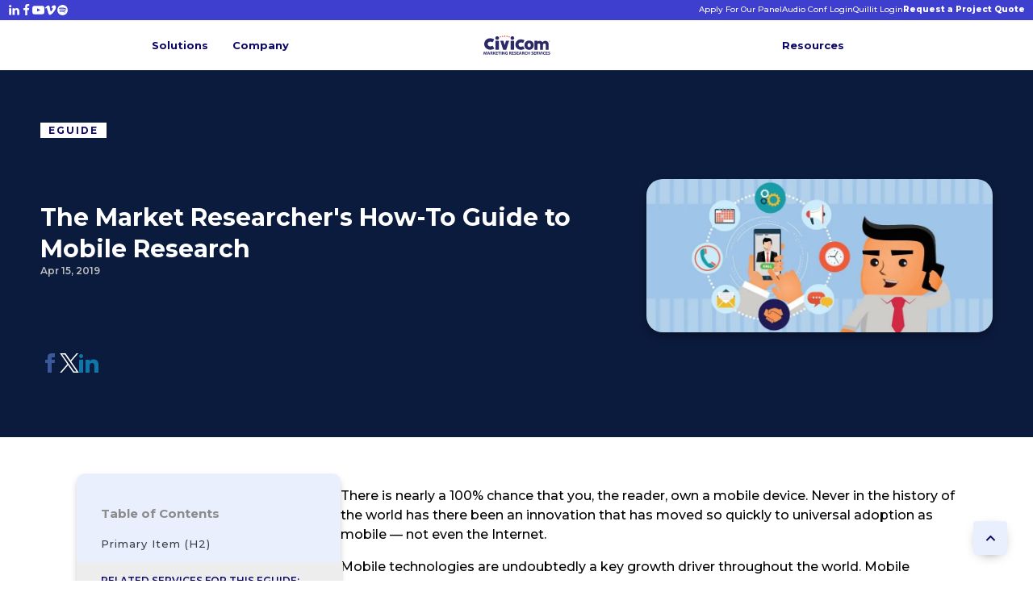

--- FILE ---
content_type: text/html; charset=UTF-8
request_url: https://www.civicommrs.com/market-research-guide-to-mobile-research/
body_size: 63411
content:
<!DOCTYPE html><?xml version="1.0"?><?xml version="1.0"?><?xml version="1.0"?><?xml version="1.0"?>
<html lang="en-US">
<head><script>if(navigator.userAgent.match(/MSIE|Internet Explorer/i)||navigator.userAgent.match(/Trident\/7\..*?rv:11/i)){let e=document.location.href;if(!e.match(/[?&]nonitro/)){if(e.indexOf("?")==-1){if(e.indexOf("#")==-1){document.location.href=e+"?nonitro=1"}else{document.location.href=e.replace("#","?nonitro=1#")}}else{if(e.indexOf("#")==-1){document.location.href=e+"&nonitro=1"}else{document.location.href=e.replace("#","&nonitro=1#")}}}}</script><link rel="preconnect" href="https://cdn-bpjdb.nitrocdn.com" /><meta charset="UTF-8" /><meta name="viewport" content="width=device-width, initial-scale=1.0" /><meta name='robots' content='noindex, nofollow' /><title>The Market Researcher&#039;s How-To Guide to Mobile Research</title><meta name="description" content="In this in-depth guide we will tackle various aspects of mobile market research: getting into mobile ethnography, mobile as a valuable tool for market research, and its various applications in market research methods." /><meta property="og:locale" content="en_US" /><meta property="og:type" content="article" /><meta property="og:title" content="The Market Researcher&#039;s How-To Guide to Mobile Research" /><meta property="og:description" content="In this in-depth guide we will tackle various aspects of mobile market research: getting into mobile ethnography, mobile as a valuable tool for market research, and its various applications in market research methods." /><meta property="og:url" content="https://www.civicommrs.com/market-research-guide-to-mobile-research/" /><meta property="og:site_name" content="CivicomMRS" /><meta property="article:published_time" content="2019-04-15T18:34:53+00:00" /><meta property="article:modified_time" content="2024-08-30T18:27:10+00:00" /><meta property="og:image" content="https://www.civicommrs.com/wp-content/uploads/2019/04/mobile-research-market-research-guide.jpg" /><meta property="og:image:width" content="900" /><meta property="og:image:height" content="400" /><meta property="og:image:type" content="image/jpeg" /><meta name="author" content="Civicom MRS" /><meta name="twitter:card" content="summary_large_image" /><meta name="twitter:label1" content="Written by" /><meta name="twitter:data1" content="Civicom MRS" /><meta name="twitter:label2" content="Est. reading time" /><meta name="twitter:data2" content="20 minutes" /><meta name="generator" content="WordPress 6.9" /><meta name="google-site-verification" content="z41zAYHxJ3C0VwcWy4lzYsMxiNz4r4U-eMMFLzKwsPE" /><meta name="google-site-verification" content="yTuW-Lw9aQeTa-qw3ViVPXvqHLZqqpgZ0oDAVPelwZg" /><meta name="zoom-domain-verification" content="ZOOM_verify_da2c8cd2e08841f9ae9b45a7af515e65" /><meta name="msapplication-TileImage" content="https://www.civicommrs.com/wp-content/uploads/2025/02/020525_Civicom-25th-Anniv-Favicon.png" /><meta name="generator" content="NitroPack" /><script>var NPSH,NitroScrollHelper;NPSH=NitroScrollHelper=function(){let e=null;const o=window.sessionStorage.getItem("nitroScrollPos");function t(){let e=JSON.parse(window.sessionStorage.getItem("nitroScrollPos"))||{};if(typeof e!=="object"){e={}}e[document.URL]=window.scrollY;window.sessionStorage.setItem("nitroScrollPos",JSON.stringify(e))}window.addEventListener("scroll",function(){if(e!==null){clearTimeout(e)}e=setTimeout(t,200)},{passive:true});let r={};r.getScrollPos=()=>{if(!o){return 0}const e=JSON.parse(o);return e[document.URL]||0};r.isScrolled=()=>{return r.getScrollPos()>document.documentElement.clientHeight*.5};return r}();</script><script>(function(){var a=false;var e=document.documentElement.classList;var i=navigator.userAgent.toLowerCase();var n=["android","iphone","ipad"];var r=n.length;var o;var d=null;for(var t=0;t<r;t++){o=n[t];if(i.indexOf(o)>-1)d=o;if(e.contains(o)){a=true;e.remove(o)}}if(a&&d){e.add(d);if(d=="iphone"||d=="ipad"){e.add("ios")}}})();</script><script type="text/worker" id="nitro-web-worker">var preloadRequests=0;var remainingCount={};var baseURI="";self.onmessage=function(e){switch(e.data.cmd){case"RESOURCE_PRELOAD":var o=e.data.requestId;remainingCount[o]=0;e.data.resources.forEach(function(e){preload(e,function(o){return function(){console.log(o+" DONE: "+e);if(--remainingCount[o]==0){self.postMessage({cmd:"RESOURCE_PRELOAD",requestId:o})}}}(o));remainingCount[o]++});break;case"SET_BASEURI":baseURI=e.data.uri;break}};async function preload(e,o){if(typeof URL!=="undefined"&&baseURI){try{var a=new URL(e,baseURI);e=a.href}catch(e){console.log("Worker error: "+e.message)}}console.log("Preloading "+e);try{var n=new Request(e,{mode:"no-cors",redirect:"follow"});await fetch(n);o()}catch(a){console.log(a);var r=new XMLHttpRequest;r.responseType="blob";r.onload=o;r.onerror=o;r.open("GET",e,true);r.send()}}</script><script id="nprl">(()=>{if(window.NPRL!=undefined)return;(function(e){var t=e.prototype;t.after||(t.after=function(){var e,t=arguments,n=t.length,r=0,i=this,o=i.parentNode,a=Node,c=String,u=document;if(o!==null){while(r<n){(e=t[r])instanceof a?(i=i.nextSibling)!==null?o.insertBefore(e,i):o.appendChild(e):o.appendChild(u.createTextNode(c(e)));++r}}})})(Element);var e,t;e=t=function(){var t=false;var r=window.URL||window.webkitURL;var i=true;var o=true;var a=2;var c=null;var u=null;var d=true;var s=window.nitroGtmExcludes!=undefined;var l=s?JSON.parse(atob(window.nitroGtmExcludes)).map(e=>new RegExp(e)):[];var f;var m;var v=null;var p=null;var g=null;var h={touch:["touchmove","touchend"],default:["mousemove","click","keydown","wheel"]};var E=true;var y=[];var w=false;var b=[];var S=0;var N=0;var L=false;var T=0;var R=null;var O=false;var A=false;var C=false;var P=[];var I=[];var M=[];var k=[];var x=false;var _={};var j=new Map;var B="noModule"in HTMLScriptElement.prototype;var q=requestAnimationFrame||mozRequestAnimationFrame||webkitRequestAnimationFrame||msRequestAnimationFrame;const D="gtm.js?id=";function H(e,t){if(!_[e]){_[e]=[]}_[e].push(t)}function U(e,t){if(_[e]){var n=0,r=_[e];for(var n=0;n<r.length;n++){r[n].call(this,t)}}}function Y(){(function(e,t){var r=null;var i=function(e){r(e)};var o=null;var a={};var c=null;var u=null;var d=0;e.addEventListener(t,function(r){if(["load","DOMContentLoaded"].indexOf(t)!=-1){if(u){Q(function(){e.triggerNitroEvent(t)})}c=true}else if(t=="readystatechange"){d++;n.ogReadyState=d==1?"interactive":"complete";if(u&&u>=d){n.documentReadyState=n.ogReadyState;Q(function(){e.triggerNitroEvent(t)})}}});e.addEventListener(t+"Nitro",function(e){if(["load","DOMContentLoaded"].indexOf(t)!=-1){if(!c){e.preventDefault();e.stopImmediatePropagation()}else{}u=true}else if(t=="readystatechange"){u=n.documentReadyState=="interactive"?1:2;if(d<u){e.preventDefault();e.stopImmediatePropagation()}}});switch(t){case"load":o="onload";break;case"readystatechange":o="onreadystatechange";break;case"pageshow":o="onpageshow";break;default:o=null;break}if(o){Object.defineProperty(e,o,{get:function(){return r},set:function(n){if(typeof n!=="function"){r=null;e.removeEventListener(t+"Nitro",i)}else{if(!r){e.addEventListener(t+"Nitro",i)}r=n}}})}Object.defineProperty(e,"addEventListener"+t,{value:function(r){if(r!=t||!n.startedScriptLoading||document.currentScript&&document.currentScript.hasAttribute("nitro-exclude")){}else{arguments[0]+="Nitro"}e.ogAddEventListener.apply(e,arguments);a[arguments[1]]=arguments[0]}});Object.defineProperty(e,"removeEventListener"+t,{value:function(t){var n=a[arguments[1]];arguments[0]=n;e.ogRemoveEventListener.apply(e,arguments)}});Object.defineProperty(e,"triggerNitroEvent"+t,{value:function(t,n){n=n||e;var r=new Event(t+"Nitro",{bubbles:true});r.isNitroPack=true;Object.defineProperty(r,"type",{get:function(){return t},set:function(){}});Object.defineProperty(r,"target",{get:function(){return n},set:function(){}});e.dispatchEvent(r)}});if(typeof e.triggerNitroEvent==="undefined"){(function(){var t=e.addEventListener;var n=e.removeEventListener;Object.defineProperty(e,"ogAddEventListener",{value:t});Object.defineProperty(e,"ogRemoveEventListener",{value:n});Object.defineProperty(e,"addEventListener",{value:function(n){var r="addEventListener"+n;if(typeof e[r]!=="undefined"){e[r].apply(e,arguments)}else{t.apply(e,arguments)}},writable:true});Object.defineProperty(e,"removeEventListener",{value:function(t){var r="removeEventListener"+t;if(typeof e[r]!=="undefined"){e[r].apply(e,arguments)}else{n.apply(e,arguments)}}});Object.defineProperty(e,"triggerNitroEvent",{value:function(t,n){var r="triggerNitroEvent"+t;if(typeof e[r]!=="undefined"){e[r].apply(e,arguments)}}})})()}}).apply(null,arguments)}Y(window,"load");Y(window,"pageshow");Y(window,"DOMContentLoaded");Y(document,"DOMContentLoaded");Y(document,"readystatechange");try{var F=new Worker(r.createObjectURL(new Blob([document.getElementById("nitro-web-worker").textContent],{type:"text/javascript"})))}catch(e){var F=new Worker("data:text/javascript;base64,"+btoa(document.getElementById("nitro-web-worker").textContent))}F.onmessage=function(e){if(e.data.cmd=="RESOURCE_PRELOAD"){U(e.data.requestId,e)}};if(typeof document.baseURI!=="undefined"){F.postMessage({cmd:"SET_BASEURI",uri:document.baseURI})}var G=function(e){if(--S==0){Q(K)}};var W=function(e){e.target.removeEventListener("load",W);e.target.removeEventListener("error",W);e.target.removeEventListener("nitroTimeout",W);if(e.type!="nitroTimeout"){clearTimeout(e.target.nitroTimeout)}if(--N==0&&S==0){Q(J)}};var X=function(e){var t=e.textContent;try{var n=r.createObjectURL(new Blob([t.replace(/^(?:<!--)?(.*?)(?:-->)?$/gm,"$1")],{type:"text/javascript"}))}catch(e){var n="data:text/javascript;base64,"+btoa(t.replace(/^(?:<!--)?(.*?)(?:-->)?$/gm,"$1"))}return n};var K=function(){n.documentReadyState="interactive";document.triggerNitroEvent("readystatechange");document.triggerNitroEvent("DOMContentLoaded");if(window.pageYOffset||window.pageXOffset){window.dispatchEvent(new Event("scroll"))}A=true;Q(function(){if(N==0){Q(J)}Q($)})};var J=function(){if(!A||O)return;O=true;R.disconnect();en();n.documentReadyState="complete";document.triggerNitroEvent("readystatechange");window.triggerNitroEvent("load",document);window.triggerNitroEvent("pageshow",document);if(window.pageYOffset||window.pageXOffset||location.hash){let e=typeof history.scrollRestoration!=="undefined"&&history.scrollRestoration=="auto";if(e&&typeof NPSH!=="undefined"&&NPSH.getScrollPos()>0&&window.pageYOffset>document.documentElement.clientHeight*.5){window.scrollTo(0,NPSH.getScrollPos())}else if(location.hash){try{let e=document.querySelector(location.hash);if(e){e.scrollIntoView()}}catch(e){}}}var e=null;if(a==1){e=eo}else{e=eu}Q(e)};var Q=function(e){setTimeout(e,0)};var V=function(e){if(e.type=="touchend"||e.type=="click"){g=e}};var $=function(){if(d&&g){setTimeout(function(e){return function(){var t=function(e,t,n){var r=new Event(e,{bubbles:true,cancelable:true});if(e=="click"){r.clientX=t;r.clientY=n}else{r.touches=[{clientX:t,clientY:n}]}return r};var n;if(e.type=="touchend"){var r=e.changedTouches[0];n=document.elementFromPoint(r.clientX,r.clientY);n.dispatchEvent(t("touchstart"),r.clientX,r.clientY);n.dispatchEvent(t("touchend"),r.clientX,r.clientY);n.dispatchEvent(t("click"),r.clientX,r.clientY)}else if(e.type=="click"){n=document.elementFromPoint(e.clientX,e.clientY);n.dispatchEvent(t("click"),e.clientX,e.clientY)}}}(g),150);g=null}};var z=function(e){if(e.tagName=="SCRIPT"&&!e.hasAttribute("data-nitro-for-id")&&!e.hasAttribute("nitro-document-write")||e.tagName=="IMG"&&(e.hasAttribute("src")||e.hasAttribute("srcset"))||e.tagName=="IFRAME"&&e.hasAttribute("src")||e.tagName=="LINK"&&e.hasAttribute("href")&&e.hasAttribute("rel")&&e.getAttribute("rel")=="stylesheet"){if(e.tagName==="IFRAME"&&e.src.indexOf("about:blank")>-1){return}var t="";switch(e.tagName){case"LINK":t=e.href;break;case"IMG":if(k.indexOf(e)>-1)return;t=e.srcset||e.src;break;default:t=e.src;break}var n=e.getAttribute("type");if(!t&&e.tagName!=="SCRIPT")return;if((e.tagName=="IMG"||e.tagName=="LINK")&&(t.indexOf("data:")===0||t.indexOf("blob:")===0))return;if(e.tagName=="SCRIPT"&&n&&n!=="text/javascript"&&n!=="application/javascript"){if(n!=="module"||!B)return}if(e.tagName==="SCRIPT"){if(k.indexOf(e)>-1)return;if(e.noModule&&B){return}let t=null;if(document.currentScript){if(document.currentScript.src&&document.currentScript.src.indexOf(D)>-1){t=document.currentScript}if(document.currentScript.hasAttribute("data-nitro-gtm-id")){e.setAttribute("data-nitro-gtm-id",document.currentScript.getAttribute("data-nitro-gtm-id"))}}else if(window.nitroCurrentScript){if(window.nitroCurrentScript.src&&window.nitroCurrentScript.src.indexOf(D)>-1){t=window.nitroCurrentScript}}if(t&&s){let n=false;for(const t of l){n=e.src?t.test(e.src):t.test(e.textContent);if(n){break}}if(!n){e.type="text/googletagmanagerscript";let n=t.hasAttribute("data-nitro-gtm-id")?t.getAttribute("data-nitro-gtm-id"):t.id;if(!j.has(n)){j.set(n,[])}let r=j.get(n);r.push(e);return}}if(!e.src){if(e.textContent.length>0){e.textContent+="\n;if(document.currentScript.nitroTimeout) {clearTimeout(document.currentScript.nitroTimeout);}; setTimeout(function() { this.dispatchEvent(new Event('load')); }.bind(document.currentScript), 0);"}else{return}}else{}k.push(e)}if(!e.hasOwnProperty("nitroTimeout")){N++;e.addEventListener("load",W,true);e.addEventListener("error",W,true);e.addEventListener("nitroTimeout",W,true);e.nitroTimeout=setTimeout(function(){console.log("Resource timed out",e);e.dispatchEvent(new Event("nitroTimeout"))},5e3)}}};var Z=function(e){if(e.hasOwnProperty("nitroTimeout")&&e.nitroTimeout){clearTimeout(e.nitroTimeout);e.nitroTimeout=null;e.dispatchEvent(new Event("nitroTimeout"))}};document.documentElement.addEventListener("load",function(e){if(e.target.tagName=="SCRIPT"||e.target.tagName=="IMG"){k.push(e.target)}},true);document.documentElement.addEventListener("error",function(e){if(e.target.tagName=="SCRIPT"||e.target.tagName=="IMG"){k.push(e.target)}},true);var ee=["appendChild","replaceChild","insertBefore","prepend","append","before","after","replaceWith","insertAdjacentElement"];var et=function(){if(s){window._nitro_setTimeout=window.setTimeout;window.setTimeout=function(e,t,...n){let r=document.currentScript||window.nitroCurrentScript;if(!r||r.src&&r.src.indexOf(D)==-1){return window._nitro_setTimeout.call(window,e,t,...n)}return window._nitro_setTimeout.call(window,function(e,t){return function(...n){window.nitroCurrentScript=e;t(...n)}}(r,e),t,...n)}}ee.forEach(function(e){HTMLElement.prototype["og"+e]=HTMLElement.prototype[e];HTMLElement.prototype[e]=function(...t){if(this.parentNode||this===document.documentElement){switch(e){case"replaceChild":case"insertBefore":t.pop();break;case"insertAdjacentElement":t.shift();break}t.forEach(function(e){if(!e)return;if(e.tagName=="SCRIPT"){z(e)}else{if(e.children&&e.children.length>0){e.querySelectorAll("script").forEach(z)}}})}return this["og"+e].apply(this,arguments)}})};var en=function(){if(s&&typeof window._nitro_setTimeout==="function"){window.setTimeout=window._nitro_setTimeout}ee.forEach(function(e){HTMLElement.prototype[e]=HTMLElement.prototype["og"+e]})};var er=async function(){if(o){ef(f);ef(V);if(v){clearTimeout(v);v=null}}if(T===1){L=true;return}else if(T===0){T=-1}n.startedScriptLoading=true;Object.defineProperty(document,"readyState",{get:function(){return n.documentReadyState},set:function(){}});var e=document.documentElement;var t={attributes:true,attributeFilter:["src"],childList:true,subtree:true};R=new MutationObserver(function(e,t){e.forEach(function(e){if(e.type=="childList"&&e.addedNodes.length>0){e.addedNodes.forEach(function(e){if(!document.documentElement.contains(e)){return}if(e.tagName=="IMG"||e.tagName=="IFRAME"||e.tagName=="LINK"){z(e)}})}if(e.type=="childList"&&e.removedNodes.length>0){e.removedNodes.forEach(function(e){if(e.tagName=="IFRAME"||e.tagName=="LINK"){Z(e)}})}if(e.type=="attributes"){var t=e.target;if(!document.documentElement.contains(t)){return}if(t.tagName=="IFRAME"||t.tagName=="LINK"||t.tagName=="IMG"||t.tagName=="SCRIPT"){z(t)}}})});R.observe(e,t);if(!s){et()}await Promise.all(P);var r=b.shift();var i=null;var a=false;while(r){var c;var u=JSON.parse(atob(r.meta));var d=u.delay;if(r.type=="inline"){var l=document.getElementById(r.id);if(l){l.remove()}else{r=b.shift();continue}c=X(l);if(c===false){r=b.shift();continue}}else{c=r.src}if(!a&&r.type!="inline"&&(typeof u.attributes.async!="undefined"||typeof u.attributes.defer!="undefined")){if(i===null){i=r}else if(i===r){a=true}if(!a){b.push(r);r=b.shift();continue}}var m=document.createElement("script");m.src=c;m.setAttribute("data-nitro-for-id",r.id);for(var p in u.attributes){try{if(u.attributes[p]===false){m.setAttribute(p,"")}else{m.setAttribute(p,u.attributes[p])}}catch(e){console.log("Error while setting script attribute",m,e)}}m.async=false;if(u.canonicalLink!=""&&Object.getOwnPropertyDescriptor(m,"src")?.configurable!==false){(e=>{Object.defineProperty(m,"src",{get:function(){return e.canonicalLink},set:function(){}})})(u)}if(d){setTimeout((function(e,t){var n=document.querySelector("[data-nitro-marker-id='"+t+"']");if(n){n.after(e)}else{document.head.appendChild(e)}}).bind(null,m,r.id),d)}else{m.addEventListener("load",G);m.addEventListener("error",G);if(!m.noModule||!B){S++}var g=document.querySelector("[data-nitro-marker-id='"+r.id+"']");if(g){Q(function(e,t){return function(){e.after(t)}}(g,m))}else{Q(function(e){return function(){document.head.appendChild(e)}}(m))}}r=b.shift()}};var ei=function(){var e=document.getElementById("nitro-deferred-styles");var t=document.createElement("div");t.innerHTML=e.textContent;return t};var eo=async function(e){isPreload=e&&e.type=="NitroPreload";if(!isPreload){T=-1;E=false;if(o){ef(f);ef(V);if(v){clearTimeout(v);v=null}}}if(w===false){var t=ei();let e=t.querySelectorAll('style,link[rel="stylesheet"]');w=e.length;if(w){let e=document.getElementById("nitro-deferred-styles-marker");e.replaceWith.apply(e,t.childNodes)}else if(isPreload){Q(ed)}else{es()}}else if(w===0&&!isPreload){es()}};var ea=function(){var e=ei();var t=e.childNodes;var n;var r=[];for(var i=0;i<t.length;i++){n=t[i];if(n.href){r.push(n.href)}}var o="css-preload";H(o,function(e){eo(new Event("NitroPreload"))});if(r.length){F.postMessage({cmd:"RESOURCE_PRELOAD",resources:r,requestId:o})}else{Q(function(){U(o)})}};var ec=function(){if(T===-1)return;T=1;var e=[];var t,n;for(var r=0;r<b.length;r++){t=b[r];if(t.type!="inline"){if(t.src){n=JSON.parse(atob(t.meta));if(n.delay)continue;if(n.attributes.type&&n.attributes.type=="module"&&!B)continue;e.push(t.src)}}}if(e.length){var i="js-preload";H(i,function(e){T=2;if(L){Q(er)}});F.postMessage({cmd:"RESOURCE_PRELOAD",resources:e,requestId:i})}};var eu=function(){while(I.length){style=I.shift();if(style.hasAttribute("nitropack-onload")){style.setAttribute("onload",style.getAttribute("nitropack-onload"));Q(function(e){return function(){e.dispatchEvent(new Event("load"))}}(style))}}while(M.length){style=M.shift();if(style.hasAttribute("nitropack-onerror")){style.setAttribute("onerror",style.getAttribute("nitropack-onerror"));Q(function(e){return function(){e.dispatchEvent(new Event("error"))}}(style))}}};var ed=function(){if(!x){if(i){Q(function(){var e=document.getElementById("nitro-critical-css");if(e){e.remove()}})}x=true;onStylesLoadEvent=new Event("NitroStylesLoaded");onStylesLoadEvent.isNitroPack=true;window.dispatchEvent(onStylesLoadEvent)}};var es=function(){if(a==2){Q(er)}else{eu()}};var el=function(e){m.forEach(function(t){document.addEventListener(t,e,true)})};var ef=function(e){m.forEach(function(t){document.removeEventListener(t,e,true)})};if(s){et()}return{setAutoRemoveCriticalCss:function(e){i=e},registerScript:function(e,t,n){b.push({type:"remote",src:e,id:t,meta:n})},registerInlineScript:function(e,t){b.push({type:"inline",id:e,meta:t})},registerStyle:function(e,t,n){y.push({href:e,rel:t,media:n})},onLoadStyle:function(e){I.push(e);if(w!==false&&--w==0){Q(ed);if(E){E=false}else{es()}}},onErrorStyle:function(e){M.push(e);if(w!==false&&--w==0){Q(ed);if(E){E=false}else{es()}}},loadJs:function(e,t){if(!e.src){var n=X(e);if(n!==false){e.src=n;e.textContent=""}}if(t){Q(function(e,t){return function(){e.after(t)}}(t,e))}else{Q(function(e){return function(){document.head.appendChild(e)}}(e))}},loadQueuedResources:async function(){window.dispatchEvent(new Event("NitroBootStart"));if(p){clearTimeout(p);p=null}window.removeEventListener("load",e.loadQueuedResources);f=a==1?er:eo;if(!o||g){Q(f)}else{if(navigator.userAgent.indexOf(" Edge/")==-1){ea();H("css-preload",ec)}el(f);if(u){if(c){v=setTimeout(f,c)}}else{}}},fontPreload:function(e){var t="critical-fonts";H(t,function(e){document.getElementById("nitro-critical-fonts").type="text/css"});F.postMessage({cmd:"RESOURCE_PRELOAD",resources:e,requestId:t})},boot:function(){if(t)return;t=true;C=typeof NPSH!=="undefined"&&NPSH.isScrolled();let n=document.prerendering;if(location.hash||C||n){o=false}m=h.default.concat(h.touch);p=setTimeout(e.loadQueuedResources,1500);el(V);if(C){e.loadQueuedResources()}else{window.addEventListener("load",e.loadQueuedResources)}},addPrerequisite:function(e){P.push(e)},getTagManagerNodes:function(e){if(!e)return j;return j.get(e)??[]}}}();var n,r;n=r=function(){var t=document.write;return{documentWrite:function(n,r){if(n&&n.hasAttribute("nitro-exclude")){return t.call(document,r)}var i=null;if(n.documentWriteContainer){i=n.documentWriteContainer}else{i=document.createElement("span");n.documentWriteContainer=i}var o=null;if(n){if(n.hasAttribute("data-nitro-for-id")){o=document.querySelector('template[data-nitro-marker-id="'+n.getAttribute("data-nitro-for-id")+'"]')}else{o=n}}i.innerHTML+=r;i.querySelectorAll("script").forEach(function(e){e.setAttribute("nitro-document-write","")});if(!i.parentNode){if(o){o.parentNode.insertBefore(i,o)}else{document.body.appendChild(i)}}var a=document.createElement("span");a.innerHTML=r;var c=a.querySelectorAll("script");if(c.length){c.forEach(function(t){var n=t.getAttributeNames();var r=document.createElement("script");n.forEach(function(e){r.setAttribute(e,t.getAttribute(e))});r.async=false;if(!t.src&&t.textContent){r.textContent=t.textContent}e.loadJs(r,o)})}},TrustLogo:function(e,t){var n=document.getElementById(e);var r=document.createElement("img");r.src=t;n.parentNode.insertBefore(r,n)},documentReadyState:"loading",ogReadyState:document.readyState,startedScriptLoading:false,loadScriptDelayed:function(e,t){setTimeout(function(){var t=document.createElement("script");t.src=e;document.head.appendChild(t)},t)}}}();document.write=function(e){n.documentWrite(document.currentScript,e)};document.writeln=function(e){n.documentWrite(document.currentScript,e+"\n")};window.NPRL=e;window.NitroResourceLoader=t;window.NPh=n;window.NitroPackHelper=r})();</script><template id="nitro-deferred-styles-marker"></template><style id="nitro-fonts">@font-face{font-family:"Montserrat";font-style:italic;font-weight:100;src:url("https://fonts.gstatic.com/s/montserrat/v31/JTUQjIg1_i6t8kCHKm459WxRxC7m0dR9pBOi.woff2") format("woff2");unicode-range:U+0460-052F,U+1C80-1C8A,U+20B4,U+2DE0-2DFF,U+A640-A69F,U+FE2E-FE2F;font-display:swap}@font-face{font-family:"Montserrat";font-style:italic;font-weight:100;src:url("https://fonts.gstatic.com/s/montserrat/v31/JTUQjIg1_i6t8kCHKm459WxRzS7m0dR9pBOi.woff2") format("woff2");unicode-range:U+0301,U+0400-045F,U+0490-0491,U+04B0-04B1,U+2116;font-display:swap}@font-face{font-family:"Montserrat";font-style:italic;font-weight:100;src:url("https://fonts.gstatic.com/s/montserrat/v31/JTUQjIg1_i6t8kCHKm459WxRxi7m0dR9pBOi.woff2") format("woff2");unicode-range:U+0102-0103,U+0110-0111,U+0128-0129,U+0168-0169,U+01A0-01A1,U+01AF-01B0,U+0300-0301,U+0303-0304,U+0308-0309,U+0323,U+0329,U+1EA0-1EF9,U+20AB;font-display:swap}@font-face{font-family:"Montserrat";font-style:italic;font-weight:100;src:url("https://fonts.gstatic.com/s/montserrat/v31/JTUQjIg1_i6t8kCHKm459WxRxy7m0dR9pBOi.woff2") format("woff2");unicode-range:U+0100-02BA,U+02BD-02C5,U+02C7-02CC,U+02CE-02D7,U+02DD-02FF,U+0304,U+0308,U+0329,U+1D00-1DBF,U+1E00-1E9F,U+1EF2-1EFF,U+2020,U+20A0-20AB,U+20AD-20C0,U+2113,U+2C60-2C7F,U+A720-A7FF;font-display:swap}@font-face{font-family:"Montserrat";font-style:italic;font-weight:100;src:url("https://fonts.gstatic.com/s/montserrat/v31/JTUQjIg1_i6t8kCHKm459WxRyS7m0dR9pA.woff2") format("woff2");unicode-range:U+0000-00FF,U+0131,U+0152-0153,U+02BB-02BC,U+02C6,U+02DA,U+02DC,U+0304,U+0308,U+0329,U+2000-206F,U+20AC,U+2122,U+2191,U+2193,U+2212,U+2215,U+FEFF,U+FFFD;font-display:swap}@font-face{font-family:"Montserrat";font-style:italic;font-weight:200;src:url("https://fonts.gstatic.com/s/montserrat/v31/JTUQjIg1_i6t8kCHKm459WxRxC7m0dR9pBOi.woff2") format("woff2");unicode-range:U+0460-052F,U+1C80-1C8A,U+20B4,U+2DE0-2DFF,U+A640-A69F,U+FE2E-FE2F;font-display:swap}@font-face{font-family:"Montserrat";font-style:italic;font-weight:200;src:url("https://fonts.gstatic.com/s/montserrat/v31/JTUQjIg1_i6t8kCHKm459WxRzS7m0dR9pBOi.woff2") format("woff2");unicode-range:U+0301,U+0400-045F,U+0490-0491,U+04B0-04B1,U+2116;font-display:swap}@font-face{font-family:"Montserrat";font-style:italic;font-weight:200;src:url("https://fonts.gstatic.com/s/montserrat/v31/JTUQjIg1_i6t8kCHKm459WxRxi7m0dR9pBOi.woff2") format("woff2");unicode-range:U+0102-0103,U+0110-0111,U+0128-0129,U+0168-0169,U+01A0-01A1,U+01AF-01B0,U+0300-0301,U+0303-0304,U+0308-0309,U+0323,U+0329,U+1EA0-1EF9,U+20AB;font-display:swap}@font-face{font-family:"Montserrat";font-style:italic;font-weight:200;src:url("https://fonts.gstatic.com/s/montserrat/v31/JTUQjIg1_i6t8kCHKm459WxRxy7m0dR9pBOi.woff2") format("woff2");unicode-range:U+0100-02BA,U+02BD-02C5,U+02C7-02CC,U+02CE-02D7,U+02DD-02FF,U+0304,U+0308,U+0329,U+1D00-1DBF,U+1E00-1E9F,U+1EF2-1EFF,U+2020,U+20A0-20AB,U+20AD-20C0,U+2113,U+2C60-2C7F,U+A720-A7FF;font-display:swap}@font-face{font-family:"Montserrat";font-style:italic;font-weight:200;src:url("https://fonts.gstatic.com/s/montserrat/v31/JTUQjIg1_i6t8kCHKm459WxRyS7m0dR9pA.woff2") format("woff2");unicode-range:U+0000-00FF,U+0131,U+0152-0153,U+02BB-02BC,U+02C6,U+02DA,U+02DC,U+0304,U+0308,U+0329,U+2000-206F,U+20AC,U+2122,U+2191,U+2193,U+2212,U+2215,U+FEFF,U+FFFD;font-display:swap}@font-face{font-family:"Montserrat";font-style:italic;font-weight:300;src:url("https://fonts.gstatic.com/s/montserrat/v31/JTUQjIg1_i6t8kCHKm459WxRxC7m0dR9pBOi.woff2") format("woff2");unicode-range:U+0460-052F,U+1C80-1C8A,U+20B4,U+2DE0-2DFF,U+A640-A69F,U+FE2E-FE2F;font-display:swap}@font-face{font-family:"Montserrat";font-style:italic;font-weight:300;src:url("https://fonts.gstatic.com/s/montserrat/v31/JTUQjIg1_i6t8kCHKm459WxRzS7m0dR9pBOi.woff2") format("woff2");unicode-range:U+0301,U+0400-045F,U+0490-0491,U+04B0-04B1,U+2116;font-display:swap}@font-face{font-family:"Montserrat";font-style:italic;font-weight:300;src:url("https://fonts.gstatic.com/s/montserrat/v31/JTUQjIg1_i6t8kCHKm459WxRxi7m0dR9pBOi.woff2") format("woff2");unicode-range:U+0102-0103,U+0110-0111,U+0128-0129,U+0168-0169,U+01A0-01A1,U+01AF-01B0,U+0300-0301,U+0303-0304,U+0308-0309,U+0323,U+0329,U+1EA0-1EF9,U+20AB;font-display:swap}@font-face{font-family:"Montserrat";font-style:italic;font-weight:300;src:url("https://fonts.gstatic.com/s/montserrat/v31/JTUQjIg1_i6t8kCHKm459WxRxy7m0dR9pBOi.woff2") format("woff2");unicode-range:U+0100-02BA,U+02BD-02C5,U+02C7-02CC,U+02CE-02D7,U+02DD-02FF,U+0304,U+0308,U+0329,U+1D00-1DBF,U+1E00-1E9F,U+1EF2-1EFF,U+2020,U+20A0-20AB,U+20AD-20C0,U+2113,U+2C60-2C7F,U+A720-A7FF;font-display:swap}@font-face{font-family:"Montserrat";font-style:italic;font-weight:300;src:url("https://fonts.gstatic.com/s/montserrat/v31/JTUQjIg1_i6t8kCHKm459WxRyS7m0dR9pA.woff2") format("woff2");unicode-range:U+0000-00FF,U+0131,U+0152-0153,U+02BB-02BC,U+02C6,U+02DA,U+02DC,U+0304,U+0308,U+0329,U+2000-206F,U+20AC,U+2122,U+2191,U+2193,U+2212,U+2215,U+FEFF,U+FFFD;font-display:swap}@font-face{font-family:"Montserrat";font-style:italic;font-weight:400;src:url("https://fonts.gstatic.com/s/montserrat/v31/JTUQjIg1_i6t8kCHKm459WxRxC7m0dR9pBOi.woff2") format("woff2");unicode-range:U+0460-052F,U+1C80-1C8A,U+20B4,U+2DE0-2DFF,U+A640-A69F,U+FE2E-FE2F;font-display:swap}@font-face{font-family:"Montserrat";font-style:italic;font-weight:400;src:url("https://fonts.gstatic.com/s/montserrat/v31/JTUQjIg1_i6t8kCHKm459WxRzS7m0dR9pBOi.woff2") format("woff2");unicode-range:U+0301,U+0400-045F,U+0490-0491,U+04B0-04B1,U+2116;font-display:swap}@font-face{font-family:"Montserrat";font-style:italic;font-weight:400;src:url("https://fonts.gstatic.com/s/montserrat/v31/JTUQjIg1_i6t8kCHKm459WxRxi7m0dR9pBOi.woff2") format("woff2");unicode-range:U+0102-0103,U+0110-0111,U+0128-0129,U+0168-0169,U+01A0-01A1,U+01AF-01B0,U+0300-0301,U+0303-0304,U+0308-0309,U+0323,U+0329,U+1EA0-1EF9,U+20AB;font-display:swap}@font-face{font-family:"Montserrat";font-style:italic;font-weight:400;src:url("https://fonts.gstatic.com/s/montserrat/v31/JTUQjIg1_i6t8kCHKm459WxRxy7m0dR9pBOi.woff2") format("woff2");unicode-range:U+0100-02BA,U+02BD-02C5,U+02C7-02CC,U+02CE-02D7,U+02DD-02FF,U+0304,U+0308,U+0329,U+1D00-1DBF,U+1E00-1E9F,U+1EF2-1EFF,U+2020,U+20A0-20AB,U+20AD-20C0,U+2113,U+2C60-2C7F,U+A720-A7FF;font-display:swap}@font-face{font-family:"Montserrat";font-style:italic;font-weight:400;src:url("https://fonts.gstatic.com/s/montserrat/v31/JTUQjIg1_i6t8kCHKm459WxRyS7m0dR9pA.woff2") format("woff2");unicode-range:U+0000-00FF,U+0131,U+0152-0153,U+02BB-02BC,U+02C6,U+02DA,U+02DC,U+0304,U+0308,U+0329,U+2000-206F,U+20AC,U+2122,U+2191,U+2193,U+2212,U+2215,U+FEFF,U+FFFD;font-display:swap}@font-face{font-family:"Montserrat";font-style:italic;font-weight:500;src:url("https://fonts.gstatic.com/s/montserrat/v31/JTUQjIg1_i6t8kCHKm459WxRxC7m0dR9pBOi.woff2") format("woff2");unicode-range:U+0460-052F,U+1C80-1C8A,U+20B4,U+2DE0-2DFF,U+A640-A69F,U+FE2E-FE2F;font-display:swap}@font-face{font-family:"Montserrat";font-style:italic;font-weight:500;src:url("https://fonts.gstatic.com/s/montserrat/v31/JTUQjIg1_i6t8kCHKm459WxRzS7m0dR9pBOi.woff2") format("woff2");unicode-range:U+0301,U+0400-045F,U+0490-0491,U+04B0-04B1,U+2116;font-display:swap}@font-face{font-family:"Montserrat";font-style:italic;font-weight:500;src:url("https://fonts.gstatic.com/s/montserrat/v31/JTUQjIg1_i6t8kCHKm459WxRxi7m0dR9pBOi.woff2") format("woff2");unicode-range:U+0102-0103,U+0110-0111,U+0128-0129,U+0168-0169,U+01A0-01A1,U+01AF-01B0,U+0300-0301,U+0303-0304,U+0308-0309,U+0323,U+0329,U+1EA0-1EF9,U+20AB;font-display:swap}@font-face{font-family:"Montserrat";font-style:italic;font-weight:500;src:url("https://fonts.gstatic.com/s/montserrat/v31/JTUQjIg1_i6t8kCHKm459WxRxy7m0dR9pBOi.woff2") format("woff2");unicode-range:U+0100-02BA,U+02BD-02C5,U+02C7-02CC,U+02CE-02D7,U+02DD-02FF,U+0304,U+0308,U+0329,U+1D00-1DBF,U+1E00-1E9F,U+1EF2-1EFF,U+2020,U+20A0-20AB,U+20AD-20C0,U+2113,U+2C60-2C7F,U+A720-A7FF;font-display:swap}@font-face{font-family:"Montserrat";font-style:italic;font-weight:500;src:url("https://fonts.gstatic.com/s/montserrat/v31/JTUQjIg1_i6t8kCHKm459WxRyS7m0dR9pA.woff2") format("woff2");unicode-range:U+0000-00FF,U+0131,U+0152-0153,U+02BB-02BC,U+02C6,U+02DA,U+02DC,U+0304,U+0308,U+0329,U+2000-206F,U+20AC,U+2122,U+2191,U+2193,U+2212,U+2215,U+FEFF,U+FFFD;font-display:swap}@font-face{font-family:"Montserrat";font-style:italic;font-weight:600;src:url("https://fonts.gstatic.com/s/montserrat/v31/JTUQjIg1_i6t8kCHKm459WxRxC7m0dR9pBOi.woff2") format("woff2");unicode-range:U+0460-052F,U+1C80-1C8A,U+20B4,U+2DE0-2DFF,U+A640-A69F,U+FE2E-FE2F;font-display:swap}@font-face{font-family:"Montserrat";font-style:italic;font-weight:600;src:url("https://fonts.gstatic.com/s/montserrat/v31/JTUQjIg1_i6t8kCHKm459WxRzS7m0dR9pBOi.woff2") format("woff2");unicode-range:U+0301,U+0400-045F,U+0490-0491,U+04B0-04B1,U+2116;font-display:swap}@font-face{font-family:"Montserrat";font-style:italic;font-weight:600;src:url("https://fonts.gstatic.com/s/montserrat/v31/JTUQjIg1_i6t8kCHKm459WxRxi7m0dR9pBOi.woff2") format("woff2");unicode-range:U+0102-0103,U+0110-0111,U+0128-0129,U+0168-0169,U+01A0-01A1,U+01AF-01B0,U+0300-0301,U+0303-0304,U+0308-0309,U+0323,U+0329,U+1EA0-1EF9,U+20AB;font-display:swap}@font-face{font-family:"Montserrat";font-style:italic;font-weight:600;src:url("https://fonts.gstatic.com/s/montserrat/v31/JTUQjIg1_i6t8kCHKm459WxRxy7m0dR9pBOi.woff2") format("woff2");unicode-range:U+0100-02BA,U+02BD-02C5,U+02C7-02CC,U+02CE-02D7,U+02DD-02FF,U+0304,U+0308,U+0329,U+1D00-1DBF,U+1E00-1E9F,U+1EF2-1EFF,U+2020,U+20A0-20AB,U+20AD-20C0,U+2113,U+2C60-2C7F,U+A720-A7FF;font-display:swap}@font-face{font-family:"Montserrat";font-style:italic;font-weight:600;src:url("https://fonts.gstatic.com/s/montserrat/v31/JTUQjIg1_i6t8kCHKm459WxRyS7m0dR9pA.woff2") format("woff2");unicode-range:U+0000-00FF,U+0131,U+0152-0153,U+02BB-02BC,U+02C6,U+02DA,U+02DC,U+0304,U+0308,U+0329,U+2000-206F,U+20AC,U+2122,U+2191,U+2193,U+2212,U+2215,U+FEFF,U+FFFD;font-display:swap}@font-face{font-family:"Montserrat";font-style:italic;font-weight:700;src:url("https://fonts.gstatic.com/s/montserrat/v31/JTUQjIg1_i6t8kCHKm459WxRxC7m0dR9pBOi.woff2") format("woff2");unicode-range:U+0460-052F,U+1C80-1C8A,U+20B4,U+2DE0-2DFF,U+A640-A69F,U+FE2E-FE2F;font-display:swap}@font-face{font-family:"Montserrat";font-style:italic;font-weight:700;src:url("https://fonts.gstatic.com/s/montserrat/v31/JTUQjIg1_i6t8kCHKm459WxRzS7m0dR9pBOi.woff2") format("woff2");unicode-range:U+0301,U+0400-045F,U+0490-0491,U+04B0-04B1,U+2116;font-display:swap}@font-face{font-family:"Montserrat";font-style:italic;font-weight:700;src:url("https://fonts.gstatic.com/s/montserrat/v31/JTUQjIg1_i6t8kCHKm459WxRxi7m0dR9pBOi.woff2") format("woff2");unicode-range:U+0102-0103,U+0110-0111,U+0128-0129,U+0168-0169,U+01A0-01A1,U+01AF-01B0,U+0300-0301,U+0303-0304,U+0308-0309,U+0323,U+0329,U+1EA0-1EF9,U+20AB;font-display:swap}@font-face{font-family:"Montserrat";font-style:italic;font-weight:700;src:url("https://fonts.gstatic.com/s/montserrat/v31/JTUQjIg1_i6t8kCHKm459WxRxy7m0dR9pBOi.woff2") format("woff2");unicode-range:U+0100-02BA,U+02BD-02C5,U+02C7-02CC,U+02CE-02D7,U+02DD-02FF,U+0304,U+0308,U+0329,U+1D00-1DBF,U+1E00-1E9F,U+1EF2-1EFF,U+2020,U+20A0-20AB,U+20AD-20C0,U+2113,U+2C60-2C7F,U+A720-A7FF;font-display:swap}@font-face{font-family:"Montserrat";font-style:italic;font-weight:700;src:url("https://fonts.gstatic.com/s/montserrat/v31/JTUQjIg1_i6t8kCHKm459WxRyS7m0dR9pA.woff2") format("woff2");unicode-range:U+0000-00FF,U+0131,U+0152-0153,U+02BB-02BC,U+02C6,U+02DA,U+02DC,U+0304,U+0308,U+0329,U+2000-206F,U+20AC,U+2122,U+2191,U+2193,U+2212,U+2215,U+FEFF,U+FFFD;font-display:swap}@font-face{font-family:"Montserrat";font-style:italic;font-weight:800;src:url("https://fonts.gstatic.com/s/montserrat/v31/JTUQjIg1_i6t8kCHKm459WxRxC7m0dR9pBOi.woff2") format("woff2");unicode-range:U+0460-052F,U+1C80-1C8A,U+20B4,U+2DE0-2DFF,U+A640-A69F,U+FE2E-FE2F;font-display:swap}@font-face{font-family:"Montserrat";font-style:italic;font-weight:800;src:url("https://fonts.gstatic.com/s/montserrat/v31/JTUQjIg1_i6t8kCHKm459WxRzS7m0dR9pBOi.woff2") format("woff2");unicode-range:U+0301,U+0400-045F,U+0490-0491,U+04B0-04B1,U+2116;font-display:swap}@font-face{font-family:"Montserrat";font-style:italic;font-weight:800;src:url("https://fonts.gstatic.com/s/montserrat/v31/JTUQjIg1_i6t8kCHKm459WxRxi7m0dR9pBOi.woff2") format("woff2");unicode-range:U+0102-0103,U+0110-0111,U+0128-0129,U+0168-0169,U+01A0-01A1,U+01AF-01B0,U+0300-0301,U+0303-0304,U+0308-0309,U+0323,U+0329,U+1EA0-1EF9,U+20AB;font-display:swap}@font-face{font-family:"Montserrat";font-style:italic;font-weight:800;src:url("https://fonts.gstatic.com/s/montserrat/v31/JTUQjIg1_i6t8kCHKm459WxRxy7m0dR9pBOi.woff2") format("woff2");unicode-range:U+0100-02BA,U+02BD-02C5,U+02C7-02CC,U+02CE-02D7,U+02DD-02FF,U+0304,U+0308,U+0329,U+1D00-1DBF,U+1E00-1E9F,U+1EF2-1EFF,U+2020,U+20A0-20AB,U+20AD-20C0,U+2113,U+2C60-2C7F,U+A720-A7FF;font-display:swap}@font-face{font-family:"Montserrat";font-style:italic;font-weight:800;src:url("https://fonts.gstatic.com/s/montserrat/v31/JTUQjIg1_i6t8kCHKm459WxRyS7m0dR9pA.woff2") format("woff2");unicode-range:U+0000-00FF,U+0131,U+0152-0153,U+02BB-02BC,U+02C6,U+02DA,U+02DC,U+0304,U+0308,U+0329,U+2000-206F,U+20AC,U+2122,U+2191,U+2193,U+2212,U+2215,U+FEFF,U+FFFD;font-display:swap}@font-face{font-family:"Montserrat";font-style:italic;font-weight:900;src:url("https://fonts.gstatic.com/s/montserrat/v31/JTUQjIg1_i6t8kCHKm459WxRxC7m0dR9pBOi.woff2") format("woff2");unicode-range:U+0460-052F,U+1C80-1C8A,U+20B4,U+2DE0-2DFF,U+A640-A69F,U+FE2E-FE2F;font-display:swap}@font-face{font-family:"Montserrat";font-style:italic;font-weight:900;src:url("https://fonts.gstatic.com/s/montserrat/v31/JTUQjIg1_i6t8kCHKm459WxRzS7m0dR9pBOi.woff2") format("woff2");unicode-range:U+0301,U+0400-045F,U+0490-0491,U+04B0-04B1,U+2116;font-display:swap}@font-face{font-family:"Montserrat";font-style:italic;font-weight:900;src:url("https://fonts.gstatic.com/s/montserrat/v31/JTUQjIg1_i6t8kCHKm459WxRxi7m0dR9pBOi.woff2") format("woff2");unicode-range:U+0102-0103,U+0110-0111,U+0128-0129,U+0168-0169,U+01A0-01A1,U+01AF-01B0,U+0300-0301,U+0303-0304,U+0308-0309,U+0323,U+0329,U+1EA0-1EF9,U+20AB;font-display:swap}@font-face{font-family:"Montserrat";font-style:italic;font-weight:900;src:url("https://fonts.gstatic.com/s/montserrat/v31/JTUQjIg1_i6t8kCHKm459WxRxy7m0dR9pBOi.woff2") format("woff2");unicode-range:U+0100-02BA,U+02BD-02C5,U+02C7-02CC,U+02CE-02D7,U+02DD-02FF,U+0304,U+0308,U+0329,U+1D00-1DBF,U+1E00-1E9F,U+1EF2-1EFF,U+2020,U+20A0-20AB,U+20AD-20C0,U+2113,U+2C60-2C7F,U+A720-A7FF;font-display:swap}@font-face{font-family:"Montserrat";font-style:italic;font-weight:900;src:url("https://fonts.gstatic.com/s/montserrat/v31/JTUQjIg1_i6t8kCHKm459WxRyS7m0dR9pA.woff2") format("woff2");unicode-range:U+0000-00FF,U+0131,U+0152-0153,U+02BB-02BC,U+02C6,U+02DA,U+02DC,U+0304,U+0308,U+0329,U+2000-206F,U+20AC,U+2122,U+2191,U+2193,U+2212,U+2215,U+FEFF,U+FFFD;font-display:swap}@font-face{font-family:"Montserrat";font-style:normal;font-weight:100;src:url("https://fonts.gstatic.com/s/montserrat/v31/JTUSjIg1_i6t8kCHKm459WRhyyTh89ZNpQ.woff2") format("woff2");unicode-range:U+0460-052F,U+1C80-1C8A,U+20B4,U+2DE0-2DFF,U+A640-A69F,U+FE2E-FE2F;font-display:swap}@font-face{font-family:"Montserrat";font-style:normal;font-weight:100;src:url("https://fonts.gstatic.com/s/montserrat/v31/JTUSjIg1_i6t8kCHKm459W1hyyTh89ZNpQ.woff2") format("woff2");unicode-range:U+0301,U+0400-045F,U+0490-0491,U+04B0-04B1,U+2116;font-display:swap}@font-face{font-family:"Montserrat";font-style:normal;font-weight:100;src:url("https://fonts.gstatic.com/s/montserrat/v31/JTUSjIg1_i6t8kCHKm459WZhyyTh89ZNpQ.woff2") format("woff2");unicode-range:U+0102-0103,U+0110-0111,U+0128-0129,U+0168-0169,U+01A0-01A1,U+01AF-01B0,U+0300-0301,U+0303-0304,U+0308-0309,U+0323,U+0329,U+1EA0-1EF9,U+20AB;font-display:swap}@font-face{font-family:"Montserrat";font-style:normal;font-weight:100;src:url("https://fonts.gstatic.com/s/montserrat/v31/JTUSjIg1_i6t8kCHKm459WdhyyTh89ZNpQ.woff2") format("woff2");unicode-range:U+0100-02BA,U+02BD-02C5,U+02C7-02CC,U+02CE-02D7,U+02DD-02FF,U+0304,U+0308,U+0329,U+1D00-1DBF,U+1E00-1E9F,U+1EF2-1EFF,U+2020,U+20A0-20AB,U+20AD-20C0,U+2113,U+2C60-2C7F,U+A720-A7FF;font-display:swap}@font-face{font-family:"Montserrat";font-style:normal;font-weight:100;src:url("https://fonts.gstatic.com/s/montserrat/v31/JTUSjIg1_i6t8kCHKm459WlhyyTh89Y.woff2") format("woff2");unicode-range:U+0000-00FF,U+0131,U+0152-0153,U+02BB-02BC,U+02C6,U+02DA,U+02DC,U+0304,U+0308,U+0329,U+2000-206F,U+20AC,U+2122,U+2191,U+2193,U+2212,U+2215,U+FEFF,U+FFFD;font-display:swap}@font-face{font-family:"Montserrat";font-style:normal;font-weight:200;src:url("https://fonts.gstatic.com/s/montserrat/v31/JTUSjIg1_i6t8kCHKm459WRhyyTh89ZNpQ.woff2") format("woff2");unicode-range:U+0460-052F,U+1C80-1C8A,U+20B4,U+2DE0-2DFF,U+A640-A69F,U+FE2E-FE2F;font-display:swap}@font-face{font-family:"Montserrat";font-style:normal;font-weight:200;src:url("https://fonts.gstatic.com/s/montserrat/v31/JTUSjIg1_i6t8kCHKm459W1hyyTh89ZNpQ.woff2") format("woff2");unicode-range:U+0301,U+0400-045F,U+0490-0491,U+04B0-04B1,U+2116;font-display:swap}@font-face{font-family:"Montserrat";font-style:normal;font-weight:200;src:url("https://fonts.gstatic.com/s/montserrat/v31/JTUSjIg1_i6t8kCHKm459WZhyyTh89ZNpQ.woff2") format("woff2");unicode-range:U+0102-0103,U+0110-0111,U+0128-0129,U+0168-0169,U+01A0-01A1,U+01AF-01B0,U+0300-0301,U+0303-0304,U+0308-0309,U+0323,U+0329,U+1EA0-1EF9,U+20AB;font-display:swap}@font-face{font-family:"Montserrat";font-style:normal;font-weight:200;src:url("https://fonts.gstatic.com/s/montserrat/v31/JTUSjIg1_i6t8kCHKm459WdhyyTh89ZNpQ.woff2") format("woff2");unicode-range:U+0100-02BA,U+02BD-02C5,U+02C7-02CC,U+02CE-02D7,U+02DD-02FF,U+0304,U+0308,U+0329,U+1D00-1DBF,U+1E00-1E9F,U+1EF2-1EFF,U+2020,U+20A0-20AB,U+20AD-20C0,U+2113,U+2C60-2C7F,U+A720-A7FF;font-display:swap}@font-face{font-family:"Montserrat";font-style:normal;font-weight:200;src:url("https://fonts.gstatic.com/s/montserrat/v31/JTUSjIg1_i6t8kCHKm459WlhyyTh89Y.woff2") format("woff2");unicode-range:U+0000-00FF,U+0131,U+0152-0153,U+02BB-02BC,U+02C6,U+02DA,U+02DC,U+0304,U+0308,U+0329,U+2000-206F,U+20AC,U+2122,U+2191,U+2193,U+2212,U+2215,U+FEFF,U+FFFD;font-display:swap}@font-face{font-family:"Montserrat";font-style:normal;font-weight:300;src:url("https://fonts.gstatic.com/s/montserrat/v31/JTUSjIg1_i6t8kCHKm459WRhyyTh89ZNpQ.woff2") format("woff2");unicode-range:U+0460-052F,U+1C80-1C8A,U+20B4,U+2DE0-2DFF,U+A640-A69F,U+FE2E-FE2F;font-display:swap}@font-face{font-family:"Montserrat";font-style:normal;font-weight:300;src:url("https://fonts.gstatic.com/s/montserrat/v31/JTUSjIg1_i6t8kCHKm459W1hyyTh89ZNpQ.woff2") format("woff2");unicode-range:U+0301,U+0400-045F,U+0490-0491,U+04B0-04B1,U+2116;font-display:swap}@font-face{font-family:"Montserrat";font-style:normal;font-weight:300;src:url("https://fonts.gstatic.com/s/montserrat/v31/JTUSjIg1_i6t8kCHKm459WZhyyTh89ZNpQ.woff2") format("woff2");unicode-range:U+0102-0103,U+0110-0111,U+0128-0129,U+0168-0169,U+01A0-01A1,U+01AF-01B0,U+0300-0301,U+0303-0304,U+0308-0309,U+0323,U+0329,U+1EA0-1EF9,U+20AB;font-display:swap}@font-face{font-family:"Montserrat";font-style:normal;font-weight:300;src:url("https://fonts.gstatic.com/s/montserrat/v31/JTUSjIg1_i6t8kCHKm459WdhyyTh89ZNpQ.woff2") format("woff2");unicode-range:U+0100-02BA,U+02BD-02C5,U+02C7-02CC,U+02CE-02D7,U+02DD-02FF,U+0304,U+0308,U+0329,U+1D00-1DBF,U+1E00-1E9F,U+1EF2-1EFF,U+2020,U+20A0-20AB,U+20AD-20C0,U+2113,U+2C60-2C7F,U+A720-A7FF;font-display:swap}@font-face{font-family:"Montserrat";font-style:normal;font-weight:300;src:url("https://fonts.gstatic.com/s/montserrat/v31/JTUSjIg1_i6t8kCHKm459WlhyyTh89Y.woff2") format("woff2");unicode-range:U+0000-00FF,U+0131,U+0152-0153,U+02BB-02BC,U+02C6,U+02DA,U+02DC,U+0304,U+0308,U+0329,U+2000-206F,U+20AC,U+2122,U+2191,U+2193,U+2212,U+2215,U+FEFF,U+FFFD;font-display:swap}@font-face{font-family:"Montserrat";font-style:normal;font-weight:400;src:url("https://fonts.gstatic.com/s/montserrat/v31/JTUSjIg1_i6t8kCHKm459WRhyyTh89ZNpQ.woff2") format("woff2");unicode-range:U+0460-052F,U+1C80-1C8A,U+20B4,U+2DE0-2DFF,U+A640-A69F,U+FE2E-FE2F;font-display:swap}@font-face{font-family:"Montserrat";font-style:normal;font-weight:400;src:url("https://fonts.gstatic.com/s/montserrat/v31/JTUSjIg1_i6t8kCHKm459W1hyyTh89ZNpQ.woff2") format("woff2");unicode-range:U+0301,U+0400-045F,U+0490-0491,U+04B0-04B1,U+2116;font-display:swap}@font-face{font-family:"Montserrat";font-style:normal;font-weight:400;src:url("https://fonts.gstatic.com/s/montserrat/v31/JTUSjIg1_i6t8kCHKm459WZhyyTh89ZNpQ.woff2") format("woff2");unicode-range:U+0102-0103,U+0110-0111,U+0128-0129,U+0168-0169,U+01A0-01A1,U+01AF-01B0,U+0300-0301,U+0303-0304,U+0308-0309,U+0323,U+0329,U+1EA0-1EF9,U+20AB;font-display:swap}@font-face{font-family:"Montserrat";font-style:normal;font-weight:400;src:url("https://fonts.gstatic.com/s/montserrat/v31/JTUSjIg1_i6t8kCHKm459WdhyyTh89ZNpQ.woff2") format("woff2");unicode-range:U+0100-02BA,U+02BD-02C5,U+02C7-02CC,U+02CE-02D7,U+02DD-02FF,U+0304,U+0308,U+0329,U+1D00-1DBF,U+1E00-1E9F,U+1EF2-1EFF,U+2020,U+20A0-20AB,U+20AD-20C0,U+2113,U+2C60-2C7F,U+A720-A7FF;font-display:swap}@font-face{font-family:"Montserrat";font-style:normal;font-weight:400;src:url("https://fonts.gstatic.com/s/montserrat/v31/JTUSjIg1_i6t8kCHKm459WlhyyTh89Y.woff2") format("woff2");unicode-range:U+0000-00FF,U+0131,U+0152-0153,U+02BB-02BC,U+02C6,U+02DA,U+02DC,U+0304,U+0308,U+0329,U+2000-206F,U+20AC,U+2122,U+2191,U+2193,U+2212,U+2215,U+FEFF,U+FFFD;font-display:swap}@font-face{font-family:"Montserrat";font-style:normal;font-weight:500;src:url("https://fonts.gstatic.com/s/montserrat/v31/JTUSjIg1_i6t8kCHKm459WRhyyTh89ZNpQ.woff2") format("woff2");unicode-range:U+0460-052F,U+1C80-1C8A,U+20B4,U+2DE0-2DFF,U+A640-A69F,U+FE2E-FE2F;font-display:swap}@font-face{font-family:"Montserrat";font-style:normal;font-weight:500;src:url("https://fonts.gstatic.com/s/montserrat/v31/JTUSjIg1_i6t8kCHKm459W1hyyTh89ZNpQ.woff2") format("woff2");unicode-range:U+0301,U+0400-045F,U+0490-0491,U+04B0-04B1,U+2116;font-display:swap}@font-face{font-family:"Montserrat";font-style:normal;font-weight:500;src:url("https://fonts.gstatic.com/s/montserrat/v31/JTUSjIg1_i6t8kCHKm459WZhyyTh89ZNpQ.woff2") format("woff2");unicode-range:U+0102-0103,U+0110-0111,U+0128-0129,U+0168-0169,U+01A0-01A1,U+01AF-01B0,U+0300-0301,U+0303-0304,U+0308-0309,U+0323,U+0329,U+1EA0-1EF9,U+20AB;font-display:swap}@font-face{font-family:"Montserrat";font-style:normal;font-weight:500;src:url("https://fonts.gstatic.com/s/montserrat/v31/JTUSjIg1_i6t8kCHKm459WdhyyTh89ZNpQ.woff2") format("woff2");unicode-range:U+0100-02BA,U+02BD-02C5,U+02C7-02CC,U+02CE-02D7,U+02DD-02FF,U+0304,U+0308,U+0329,U+1D00-1DBF,U+1E00-1E9F,U+1EF2-1EFF,U+2020,U+20A0-20AB,U+20AD-20C0,U+2113,U+2C60-2C7F,U+A720-A7FF;font-display:swap}@font-face{font-family:"Montserrat";font-style:normal;font-weight:500;src:url("https://fonts.gstatic.com/s/montserrat/v31/JTUSjIg1_i6t8kCHKm459WlhyyTh89Y.woff2") format("woff2");unicode-range:U+0000-00FF,U+0131,U+0152-0153,U+02BB-02BC,U+02C6,U+02DA,U+02DC,U+0304,U+0308,U+0329,U+2000-206F,U+20AC,U+2122,U+2191,U+2193,U+2212,U+2215,U+FEFF,U+FFFD;font-display:swap}@font-face{font-family:"Montserrat";font-style:normal;font-weight:600;src:url("https://fonts.gstatic.com/s/montserrat/v31/JTUSjIg1_i6t8kCHKm459WRhyyTh89ZNpQ.woff2") format("woff2");unicode-range:U+0460-052F,U+1C80-1C8A,U+20B4,U+2DE0-2DFF,U+A640-A69F,U+FE2E-FE2F;font-display:swap}@font-face{font-family:"Montserrat";font-style:normal;font-weight:600;src:url("https://fonts.gstatic.com/s/montserrat/v31/JTUSjIg1_i6t8kCHKm459W1hyyTh89ZNpQ.woff2") format("woff2");unicode-range:U+0301,U+0400-045F,U+0490-0491,U+04B0-04B1,U+2116;font-display:swap}@font-face{font-family:"Montserrat";font-style:normal;font-weight:600;src:url("https://fonts.gstatic.com/s/montserrat/v31/JTUSjIg1_i6t8kCHKm459WZhyyTh89ZNpQ.woff2") format("woff2");unicode-range:U+0102-0103,U+0110-0111,U+0128-0129,U+0168-0169,U+01A0-01A1,U+01AF-01B0,U+0300-0301,U+0303-0304,U+0308-0309,U+0323,U+0329,U+1EA0-1EF9,U+20AB;font-display:swap}@font-face{font-family:"Montserrat";font-style:normal;font-weight:600;src:url("https://fonts.gstatic.com/s/montserrat/v31/JTUSjIg1_i6t8kCHKm459WdhyyTh89ZNpQ.woff2") format("woff2");unicode-range:U+0100-02BA,U+02BD-02C5,U+02C7-02CC,U+02CE-02D7,U+02DD-02FF,U+0304,U+0308,U+0329,U+1D00-1DBF,U+1E00-1E9F,U+1EF2-1EFF,U+2020,U+20A0-20AB,U+20AD-20C0,U+2113,U+2C60-2C7F,U+A720-A7FF;font-display:swap}@font-face{font-family:"Montserrat";font-style:normal;font-weight:600;src:url("https://fonts.gstatic.com/s/montserrat/v31/JTUSjIg1_i6t8kCHKm459WlhyyTh89Y.woff2") format("woff2");unicode-range:U+0000-00FF,U+0131,U+0152-0153,U+02BB-02BC,U+02C6,U+02DA,U+02DC,U+0304,U+0308,U+0329,U+2000-206F,U+20AC,U+2122,U+2191,U+2193,U+2212,U+2215,U+FEFF,U+FFFD;font-display:swap}@font-face{font-family:"Montserrat";font-style:normal;font-weight:700;src:url("https://fonts.gstatic.com/s/montserrat/v31/JTUSjIg1_i6t8kCHKm459WRhyyTh89ZNpQ.woff2") format("woff2");unicode-range:U+0460-052F,U+1C80-1C8A,U+20B4,U+2DE0-2DFF,U+A640-A69F,U+FE2E-FE2F;font-display:swap}@font-face{font-family:"Montserrat";font-style:normal;font-weight:700;src:url("https://fonts.gstatic.com/s/montserrat/v31/JTUSjIg1_i6t8kCHKm459W1hyyTh89ZNpQ.woff2") format("woff2");unicode-range:U+0301,U+0400-045F,U+0490-0491,U+04B0-04B1,U+2116;font-display:swap}@font-face{font-family:"Montserrat";font-style:normal;font-weight:700;src:url("https://fonts.gstatic.com/s/montserrat/v31/JTUSjIg1_i6t8kCHKm459WZhyyTh89ZNpQ.woff2") format("woff2");unicode-range:U+0102-0103,U+0110-0111,U+0128-0129,U+0168-0169,U+01A0-01A1,U+01AF-01B0,U+0300-0301,U+0303-0304,U+0308-0309,U+0323,U+0329,U+1EA0-1EF9,U+20AB;font-display:swap}@font-face{font-family:"Montserrat";font-style:normal;font-weight:700;src:url("https://fonts.gstatic.com/s/montserrat/v31/JTUSjIg1_i6t8kCHKm459WdhyyTh89ZNpQ.woff2") format("woff2");unicode-range:U+0100-02BA,U+02BD-02C5,U+02C7-02CC,U+02CE-02D7,U+02DD-02FF,U+0304,U+0308,U+0329,U+1D00-1DBF,U+1E00-1E9F,U+1EF2-1EFF,U+2020,U+20A0-20AB,U+20AD-20C0,U+2113,U+2C60-2C7F,U+A720-A7FF;font-display:swap}@font-face{font-family:"Montserrat";font-style:normal;font-weight:700;src:url("https://fonts.gstatic.com/s/montserrat/v31/JTUSjIg1_i6t8kCHKm459WlhyyTh89Y.woff2") format("woff2");unicode-range:U+0000-00FF,U+0131,U+0152-0153,U+02BB-02BC,U+02C6,U+02DA,U+02DC,U+0304,U+0308,U+0329,U+2000-206F,U+20AC,U+2122,U+2191,U+2193,U+2212,U+2215,U+FEFF,U+FFFD;font-display:swap}@font-face{font-family:"Montserrat";font-style:normal;font-weight:800;src:url("https://fonts.gstatic.com/s/montserrat/v31/JTUSjIg1_i6t8kCHKm459WRhyyTh89ZNpQ.woff2") format("woff2");unicode-range:U+0460-052F,U+1C80-1C8A,U+20B4,U+2DE0-2DFF,U+A640-A69F,U+FE2E-FE2F;font-display:swap}@font-face{font-family:"Montserrat";font-style:normal;font-weight:800;src:url("https://fonts.gstatic.com/s/montserrat/v31/JTUSjIg1_i6t8kCHKm459W1hyyTh89ZNpQ.woff2") format("woff2");unicode-range:U+0301,U+0400-045F,U+0490-0491,U+04B0-04B1,U+2116;font-display:swap}@font-face{font-family:"Montserrat";font-style:normal;font-weight:800;src:url("https://fonts.gstatic.com/s/montserrat/v31/JTUSjIg1_i6t8kCHKm459WZhyyTh89ZNpQ.woff2") format("woff2");unicode-range:U+0102-0103,U+0110-0111,U+0128-0129,U+0168-0169,U+01A0-01A1,U+01AF-01B0,U+0300-0301,U+0303-0304,U+0308-0309,U+0323,U+0329,U+1EA0-1EF9,U+20AB;font-display:swap}@font-face{font-family:"Montserrat";font-style:normal;font-weight:800;src:url("https://fonts.gstatic.com/s/montserrat/v31/JTUSjIg1_i6t8kCHKm459WdhyyTh89ZNpQ.woff2") format("woff2");unicode-range:U+0100-02BA,U+02BD-02C5,U+02C7-02CC,U+02CE-02D7,U+02DD-02FF,U+0304,U+0308,U+0329,U+1D00-1DBF,U+1E00-1E9F,U+1EF2-1EFF,U+2020,U+20A0-20AB,U+20AD-20C0,U+2113,U+2C60-2C7F,U+A720-A7FF;font-display:swap}@font-face{font-family:"Montserrat";font-style:normal;font-weight:800;src:url("https://fonts.gstatic.com/s/montserrat/v31/JTUSjIg1_i6t8kCHKm459WlhyyTh89Y.woff2") format("woff2");unicode-range:U+0000-00FF,U+0131,U+0152-0153,U+02BB-02BC,U+02C6,U+02DA,U+02DC,U+0304,U+0308,U+0329,U+2000-206F,U+20AC,U+2122,U+2191,U+2193,U+2212,U+2215,U+FEFF,U+FFFD;font-display:swap}@font-face{font-family:"Montserrat";font-style:normal;font-weight:900;src:url("https://fonts.gstatic.com/s/montserrat/v31/JTUSjIg1_i6t8kCHKm459WRhyyTh89ZNpQ.woff2") format("woff2");unicode-range:U+0460-052F,U+1C80-1C8A,U+20B4,U+2DE0-2DFF,U+A640-A69F,U+FE2E-FE2F;font-display:swap}@font-face{font-family:"Montserrat";font-style:normal;font-weight:900;src:url("https://fonts.gstatic.com/s/montserrat/v31/JTUSjIg1_i6t8kCHKm459W1hyyTh89ZNpQ.woff2") format("woff2");unicode-range:U+0301,U+0400-045F,U+0490-0491,U+04B0-04B1,U+2116;font-display:swap}@font-face{font-family:"Montserrat";font-style:normal;font-weight:900;src:url("https://fonts.gstatic.com/s/montserrat/v31/JTUSjIg1_i6t8kCHKm459WZhyyTh89ZNpQ.woff2") format("woff2");unicode-range:U+0102-0103,U+0110-0111,U+0128-0129,U+0168-0169,U+01A0-01A1,U+01AF-01B0,U+0300-0301,U+0303-0304,U+0308-0309,U+0323,U+0329,U+1EA0-1EF9,U+20AB;font-display:swap}@font-face{font-family:"Montserrat";font-style:normal;font-weight:900;src:url("https://fonts.gstatic.com/s/montserrat/v31/JTUSjIg1_i6t8kCHKm459WdhyyTh89ZNpQ.woff2") format("woff2");unicode-range:U+0100-02BA,U+02BD-02C5,U+02C7-02CC,U+02CE-02D7,U+02DD-02FF,U+0304,U+0308,U+0329,U+1D00-1DBF,U+1E00-1E9F,U+1EF2-1EFF,U+2020,U+20A0-20AB,U+20AD-20C0,U+2113,U+2C60-2C7F,U+A720-A7FF;font-display:swap}@font-face{font-family:"Montserrat";font-style:normal;font-weight:900;src:url("https://fonts.gstatic.com/s/montserrat/v31/JTUSjIg1_i6t8kCHKm459WlhyyTh89Y.woff2") format("woff2");unicode-range:U+0000-00FF,U+0131,U+0152-0153,U+02BB-02BC,U+02C6,U+02DA,U+02DC,U+0304,U+0308,U+0329,U+2000-206F,U+20AC,U+2122,U+2191,U+2193,U+2212,U+2215,U+FEFF,U+FFFD;font-display:swap}</style><style type="text/css" id="nitro-critical-css">:root{--wp-block-synced-color:#7a00df;--wp-block-synced-color--rgb:122,0,223;--wp-bound-block-color:var(--wp-block-synced-color);--wp-editor-canvas-background:#ddd;--wp-admin-theme-color:#007cba;--wp-admin-theme-color--rgb:0,124,186;--wp-admin-theme-color-darker-10:#006ba1;--wp-admin-theme-color-darker-10--rgb:0,107,160.5;--wp-admin-theme-color-darker-20:#005a87;--wp-admin-theme-color-darker-20--rgb:0,90,135;--wp-admin-border-width-focus:2px}:root{--wp--preset--font-size--normal:16px;--wp--preset--font-size--huge:42px}:where(figure){margin:0 0 1em}:root{--wp--preset--aspect-ratio--square:1;--wp--preset--aspect-ratio--4-3:4/3;--wp--preset--aspect-ratio--3-4:3/4;--wp--preset--aspect-ratio--3-2:3/2;--wp--preset--aspect-ratio--2-3:2/3;--wp--preset--aspect-ratio--16-9:16/9;--wp--preset--aspect-ratio--9-16:9/16;--wp--preset--color--black:#000;--wp--preset--color--cyan-bluish-gray:#abb8c3;--wp--preset--color--white:#fff;--wp--preset--color--pale-pink:#f78da7;--wp--preset--color--vivid-red:#cf2e2e;--wp--preset--color--luminous-vivid-orange:#ff6900;--wp--preset--color--luminous-vivid-amber:#fcb900;--wp--preset--color--light-green-cyan:#7bdcb5;--wp--preset--color--vivid-green-cyan:#00d084;--wp--preset--color--pale-cyan-blue:#8ed1fc;--wp--preset--color--vivid-cyan-blue:#0693e3;--wp--preset--color--vivid-purple:#9b51e0;--wp--preset--color--base:#fff;--wp--preset--color--contrast:#000;--wp--preset--color--primary:#9dff20;--wp--preset--color--secondary:#345c00;--wp--preset--color--tertiary:#f6f6f6;--wp--preset--gradient--vivid-cyan-blue-to-vivid-purple:linear-gradient(135deg,#0693e3 0%,#9b51e0 100%);--wp--preset--gradient--light-green-cyan-to-vivid-green-cyan:linear-gradient(135deg,#7adcb4 0%,#00d082 100%);--wp--preset--gradient--luminous-vivid-amber-to-luminous-vivid-orange:linear-gradient(135deg,#fcb900 0%,#ff6900 100%);--wp--preset--gradient--luminous-vivid-orange-to-vivid-red:linear-gradient(135deg,#ff6900 0%,#cf2e2e 100%);--wp--preset--gradient--very-light-gray-to-cyan-bluish-gray:linear-gradient(135deg,#eee 0%,#a9b8c3 100%);--wp--preset--gradient--cool-to-warm-spectrum:linear-gradient(135deg,#4aeadc 0%,#9778d1 20%,#cf2aba 40%,#ee2c82 60%,#fb6962 80%,#fef84c 100%);--wp--preset--gradient--blush-light-purple:linear-gradient(135deg,#ffceec 0%,#9896f0 100%);--wp--preset--gradient--blush-bordeaux:linear-gradient(135deg,#fecda5 0%,#fe2d2d 50%,#6b003e 100%);--wp--preset--gradient--luminous-dusk:linear-gradient(135deg,#ffcb70 0%,#c751c0 50%,#4158d0 100%);--wp--preset--gradient--pale-ocean:linear-gradient(135deg,#fff5cb 0%,#b6e3d4 50%,#33a7b5 100%);--wp--preset--gradient--electric-grass:linear-gradient(135deg,#caf880 0%,#71ce7e 100%);--wp--preset--gradient--midnight:linear-gradient(135deg,#020381 0%,#2874fc 100%);--wp--preset--font-size--small:clamp(.875rem,.875rem + ((1vw - .2rem) * .227),1rem);--wp--preset--font-size--medium:clamp(1rem,1rem + ((1vw - .2rem) * .227),1.125rem);--wp--preset--font-size--large:clamp(1.75rem,1.75rem + ((1vw - .2rem) * .227),1.875rem);--wp--preset--font-size--x-large:2.25rem;--wp--preset--font-size--xx-large:clamp(4rem,4rem + ((1vw - .2rem) * 10.909),10rem);--wp--preset--font-family--dm-sans:"DM Sans",sans-serif;--wp--preset--font-family--ibm-plex-mono:"IBM Plex Mono",monospace;--wp--preset--font-family--inter:"Inter",sans-serif;--wp--preset--font-family--system-font:-apple-system,BlinkMacSystemFont,"Segoe UI",Roboto,Oxygen-Sans,Ubuntu,Cantarell,"Helvetica Neue",sans-serif;--wp--preset--font-family--source-serif-pro:"Source Serif Pro",serif;--wp--preset--spacing--20:.44rem;--wp--preset--spacing--30:clamp(1.5rem,5vw,2rem);--wp--preset--spacing--40:clamp(1.8rem,1.8rem + ((1vw - .48rem) * 2.885),3rem);--wp--preset--spacing--50:clamp(2.5rem,8vw,4.5rem);--wp--preset--spacing--60:clamp(3.75rem,10vw,7rem);--wp--preset--spacing--70:clamp(5rem,5.25rem + ((1vw - .48rem) * 9.096),8rem);--wp--preset--spacing--80:clamp(7rem,14vw,11rem);--wp--preset--shadow--natural:6px 6px 9px rgba(0,0,0,.2);--wp--preset--shadow--deep:12px 12px 50px rgba(0,0,0,.4);--wp--preset--shadow--sharp:6px 6px 0px rgba(0,0,0,.2);--wp--preset--shadow--outlined:6px 6px 0px -3px #fff,6px 6px #000;--wp--preset--shadow--crisp:6px 6px 0px #000}button{overflow:visible}html{line-height:1.15;-ms-text-size-adjust:100%;-webkit-text-size-adjust:100%}body,h1,h2,h4{margin:0}article,figure,header,nav,section{display:block}figure{margin:1em 40px}a{background-color:transparent;-webkit-text-decoration-skip:objects}img{border-style:none}svg:not(:root){overflow:hidden}button{font-size:100%;line-height:1.15;margin:0}button{text-transform:none}button{-webkit-appearance:button}button::-moz-focus-inner{border-style:none;padding:0}button:-moz-focusring{outline:ButtonText dotted 1px}::-webkit-file-upload-button{-webkit-appearance:button;font:inherit}template{display:none}html{box-sizing:border-box}body{font-size:16px;color:rgba(64,64,64,1)}*,::after,::before{box-sizing:inherit}.ct-section-inner-wrap{margin-left:auto;margin-right:auto;height:100%;min-height:inherit}div.ct-fancy-icon{display:inline-flex;border-radius:50%}.ct-fancy-icon>svg{fill:currentColor}.oxy-nav-menu-list{display:flex;padding:0;margin:0}.oxy-nav-menu .oxy-nav-menu-list li.menu-item{list-style-type:none;display:flex;flex-direction:column}.oxy-nav-menu .oxy-nav-menu-list li.menu-item a{text-decoration:none;border-style:solid;border-width:0;border-color:transparent}.oxy-nav-menu .menu-item{position:relative}.oxy-menu-toggle{display:none}.oxy-nav-menu-hamburger-wrap{display:flex;align-items:center;justify-content:center}.oxy-nav-menu-hamburger{display:flex;justify-content:space-between;flex-direction:column}.oxy-nav-menu-hamburger-line{border-radius:2px}.oxy-nav-menu .menu-item a{display:flex;align-items:center}.oxy-nav-menu.oxy-nav-menu-vertical .menu-item a{flex-direction:row}:is(li, div._important){display:list-item}#link-65-15{display:none}#_nav_menu-25-15 .oxy-nav-menu-hamburger-line{background-color:#fff}#_nav_menu-25-15 .oxy-nav-menu-hamburger-wrap{width:40px;height:40px;margin-top:10px;margin-bottom:10px}#_nav_menu-25-15 .oxy-nav-menu-hamburger{width:40px;height:32px}#_nav_menu-25-15 .oxy-nav-menu-hamburger-line{height:6px}#_nav_menu-29-15 .oxy-nav-menu-hamburger-line{background-color:#fff}#_nav_menu-29-15 .oxy-nav-menu-hamburger-wrap{width:40px;height:40px;margin-top:10px;margin-bottom:10px}#_nav_menu-29-15 .oxy-nav-menu-hamburger{width:40px;height:32px}#_nav_menu-29-15 .oxy-nav-menu-hamburger-line{height:6px}#_nav_menu-45-44 .oxy-nav-menu-hamburger-line{background-color:#fff}#_nav_menu-45-44 .oxy-nav-menu-hamburger-wrap{width:40px;height:40px;margin-top:10px;margin-bottom:10px}#_nav_menu-45-44 .oxy-nav-menu-hamburger{width:40px;height:32px}#_nav_menu-45-44 .oxy-nav-menu-hamburger-line{height:6px}#section-260-145>.ct-section-inner-wrap{padding-top:30px;padding-bottom:0}#section-260-145{position:absolute;top:0px;background-color:#fff;z-index:99;backdrop-filter:saturate(150%) blur(5px)}#section-347-145>.ct-section-inner-wrap{padding-top:0;padding-right:10px;padding-bottom:0;padding-left:10px}#section-347-145{position:absolute;top:0px;background-color:#3e3fce;z-index:99;backdrop-filter:saturate(150%) blur(5px)}#section-362-145>.ct-section-inner-wrap{display:none;align-items:center}#section-362-145{display:none}#section-362-145{text-align:left}@media (max-width:991px){#section-347-145>.ct-section-inner-wrap{padding-right:10px;padding-left:10px}}@media (max-width:479px){#section-260-145>.ct-section-inner-wrap{display:none}#section-260-145{display:none}}@media (max-width:479px){#section-347-145>.ct-section-inner-wrap{display:none}#section-347-145{display:none}}@media (max-width:479px){#section-362-145>.ct-section-inner-wrap{padding-top:0;padding-bottom:0;display:flex;flex-direction:column;align-items:center}#section-362-145{display:block}#section-362-145{text-align:center;position:relative}}#div_block-261-145{width:100%;flex-direction:row;display:flex;align-items:center;justify-content:center;margin-bottom:15px;margin-top:10px}#div_block-262-145{text-align:left;align-items:center}#div_block-264-145{text-align:left;flex-direction:row;display:flex}#div_block-272-145{width:40%;padding-top:32px;padding-left:32px;padding-right:32px;padding-bottom:32px;border-right-color:#e7e9ed;border-right-width:2px;border-right-style:solid;height:100%;justify-content:center}#div_block-275-145{width:60%;padding-top:32px;padding-right:32px;padding-bottom:32px;padding-left:32px}#div_block-285-145{text-align:left;flex-direction:row;display:flex;gap:10px;align-items:center}#div_block-295-145{width:40%;padding-top:32px;padding-left:32px;padding-right:32px;padding-bottom:32px;height:100%;justify-content:center;border-right-width:2px;border-right-color:#e7e9ed;border-right-style:solid}#div_block-298-145{width:60%;padding-top:32px;padding-right:32px;padding-bottom:32px;padding-left:32px}#div_block-308-145{text-align:left;flex-direction:row;display:flex;gap:10px;align-items:center}#div_block-317-145{text-align:left;align-items:center}#div_block-318-145{text-align:left;flex-direction:row;display:flex}#div_block-324-145{width:40%;padding-top:32px;padding-left:32px;padding-right:32px;padding-bottom:32px;border-right-color:#e7e9ed;border-right-width:2px;border-right-style:solid;height:100%;justify-content:center}#div_block-327-145{width:60%;padding-top:32px;padding-right:32px;padding-bottom:32px;padding-left:32px}#div_block-337-145{text-align:left;flex-direction:row;display:flex;gap:10px;align-items:center}#div_block-348-145{align-items:stretch;grid-template-columns:repeat(2,minmax(200px,1fr));grid-column-gap:20px;grid-row-gap:20px;text-align:left;display:grid;padding-top:5px;padding-bottom:5px;border-top-style:none;border-right-style:none;border-bottom-style:none;border-left-style:none;width:100%;max-width:1366px}#div_block-350-145{text-align:left;flex-direction:row;display:flex;gap:10px;align-items:center}#div_block-356-145{flex-direction:row;display:flex;justify-content:flex-end}#div_block-357-145{text-align:left;flex-direction:row;display:flex;gap:15px}#div_block-371-145{width:100%;flex-direction:row;display:flex;align-items:center;justify-content:center;margin-bottom:15px;margin-top:10px}#div_block-374-145{text-align:left;align-items:center}#div_block-376-145{text-align:left;flex-direction:row;display:flex}#div_block-384-145{width:40%;padding-top:32px;padding-left:32px;padding-right:32px;padding-bottom:32px;border-right-color:#e7e9ed;border-right-width:2px;border-right-style:solid;height:100%;justify-content:center}#div_block-387-145{width:60%;padding-top:32px;padding-right:32px;padding-bottom:32px;padding-left:32px}#div_block-394-145{width:40%;padding-top:32px;padding-left:32px;padding-right:32px;padding-bottom:32px;height:100%;justify-content:center;border-right-width:2px;border-right-color:#e7e9ed;border-right-style:solid}#div_block-397-145{width:60%;padding-top:32px;padding-right:32px;padding-bottom:32px;padding-left:32px}#div_block-401-145{text-align:left;align-items:center}#div_block-402-145{text-align:left;flex-direction:row;display:flex}#div_block-408-145{width:40%;padding-top:32px;padding-left:32px;padding-right:32px;padding-bottom:32px;border-right-color:#e7e9ed;border-right-width:2px;border-right-style:solid;height:100%;justify-content:center}#div_block-411-145{width:60%;padding-top:32px;padding-right:32px;padding-bottom:32px;padding-left:32px}#div_block-418-145{width:100%}#div_block-419-145{text-align:left;flex-direction:row;display:flex;gap:10px;align-items:center}#div_block-426-145{text-align:left;flex-direction:row;display:flex;gap:15px}@media (max-width:991px){#div_block-272-145{width:100%}}@media (max-width:991px){#div_block-275-145{width:100%}}@media (max-width:991px){#div_block-295-145{width:100%}}@media (max-width:991px){#div_block-298-145{width:100%}}@media (max-width:991px){#div_block-323-145{text-align:left;display:flex;flex-direction:column;width:100%}}@media (max-width:991px){#div_block-324-145{width:100%}}@media (max-width:991px){#div_block-327-145{width:100%}}@media (max-width:991px){#div_block-384-145{width:100%}}@media (max-width:991px){#div_block-387-145{width:100%}}@media (max-width:991px){#div_block-394-145{width:100%}}@media (max-width:991px){#div_block-397-145{width:100%}}@media (max-width:991px){#div_block-407-145{text-align:left;display:flex;flex-direction:column;width:100%}}@media (max-width:991px){#div_block-408-145{width:100%}}@media (max-width:991px){#div_block-411-145{width:100%}}@media (max-width:479px){#div_block-348-145{display:flex;flex-direction:row;align-items:center}}@media (max-width:479px){#div_block-357-145{gap:5px;width:100%;display:flex}}@media (max-width:479px){#div_block-367-145{width:50%;text-align:left;align-items:flex-end}}@media (max-width:479px){#div_block-370-145{margin-top:-50px}}@media (max-width:479px){#div_block-371-145{text-align:center;flex-direction:column;display:flex}}@media (max-width:479px){#div_block-374-145{display:flex;text-align:center}}@media (max-width:479px){#div_block-376-145{flex-direction:column;display:flex}}@media (max-width:479px){#div_block-417-145{gap:20px}}@media (max-width:479px){#div_block-418-145{text-align:left;align-items:center}}@media (max-width:479px){#div_block-425-145{width:100%;text-align:left;align-items:center}}@media (max-width:479px){#div_block-426-145{gap:20px;width:100%;display:flex;justify-content:center}}@media (max-width:991px){#new_columns-270-145>.ct-div-block{width:100% !important}}#new_columns-270-145{max-width:800px}@media (max-width:991px){#new_columns-293-145>.ct-div-block{width:100% !important}}#new_columns-293-145{max-width:800px}@media (max-width:991px){#new_columns-322-145>.ct-div-block{width:100% !important}}#new_columns-322-145{max-width:800px}@media (max-width:991px){#new_columns-363-145>.ct-div-block{width:100% !important}}@media (max-width:991px){#new_columns-382-145>.ct-div-block{width:100% !important}}#new_columns-382-145{max-width:800px}@media (max-width:991px){#new_columns-392-145>.ct-div-block{width:100% !important}}#new_columns-392-145{max-width:800px}@media (max-width:991px){#new_columns-406-145>.ct-div-block{width:100% !important}}#new_columns-406-145{max-width:800px}@media (max-width:479px){#new_columns-363-145{padding-left:0px;padding-right:0px}}#text_block-266-145{color:#0b0767}#text_block-268-145{color:#0b0767}#text_block-299-145{font-weight:700;color:#0b0767}#text_block-320-145{color:#0b0767}#text_block-398-145{font-weight:700;color:#0b0767}@media (max-width:479px){#text_block-378-145{color:#0b0767}}@media (max-width:479px){#text_block-380-145{color:#0b0767}}@media (max-width:479px){#text_block-404-145{color:#0b0767}}#text_block-358-145{color:#fff;font-size:10px;font-weight:500}#link_text-489-145{color:#fff;font-size:10px;font-weight:500}#text_block-359-145{font-size:10px;font-weight:500;color:#fff}#text_block-360-145{color:#fff;font-size:10px;font-weight:800}#text_block-427-145{color:#fff;font-size:10px;font-weight:500}#link_text-490-145{color:#fff;font-size:10px;font-weight:500}#link_text-491-145{color:#fff;font-size:10px;font-weight:500}#text_block-429-145{color:#fff;font-size:10px;font-weight:800}@media (max-width:479px){#text_block-427-145{color:#0b0767}}@media (max-width:479px){#link_text-490-145{color:#0b0767}}@media (max-width:479px){#link_text-491-145{color:#0b0767}}@media (max-width:479px){#text_block-429-145{color:#0b0767}}#link-315-145{margin-left:50px;margin-right:50px}#link-344-145{border-radius:10px}#link-434-145{display:none}#link-415-145{border-radius:10px}#link-439-145{display:none}@media (max-width:991px){#link-315-145{width:25%;margin-left:20px;margin-right:20px}}@media (max-width:479px){#link-315-145{margin-left:0px;margin-right:0px}}#image-277-145{object-fit:cover;width:100%;margin-top:10px;margin-bottom:25px}#image-300-145{object-fit:cover;width:100%;margin-top:10px;margin-bottom:25px}#image-316-145{width:130px}#image-329-145{object-fit:cover;width:100%;margin-top:10px;margin-bottom:25px}#image-389-145{object-fit:cover;width:100%;margin-top:10px;margin-bottom:25px}#image-399-145{object-fit:cover;width:100%;margin-top:10px;margin-bottom:25px}#image-413-145{object-fit:cover;width:100%;margin-top:10px;margin-bottom:25px}@media (max-width:991px){#image-316-145{width:120px}}@media (max-width:479px){#image-432-145{width:150px}}@media (max-width:479px){#code_block-368-145{margin-left:0px}}#_nav_menu-274-145 .oxy-nav-menu-hamburger-wrap{width:40px;height:40px;margin-top:10px;margin-bottom:10px}#_nav_menu-274-145 .oxy-nav-menu-hamburger{width:40px;height:32px}#_nav_menu-274-145 .oxy-nav-menu-hamburger-line{height:6px}#_nav_menu-274-145 .oxy-nav-menu-list{flex-direction:column}#_nav_menu-274-145 .menu-item a{padding-top:7px;padding-bottom:7px;padding-left:0px;font-weight:600;font-size:15px}#_nav_menu-274-145.oxy-nav-menu:not(.oxy-nav-menu-open) .menu-item a{justify-content:flex-start}#_nav_menu-297-145 .oxy-nav-menu-hamburger-wrap{width:40px;height:40px;margin-top:10px;margin-bottom:10px}#_nav_menu-297-145 .oxy-nav-menu-hamburger{width:40px;height:32px}#_nav_menu-297-145 .oxy-nav-menu-hamburger-line{height:6px}#_nav_menu-297-145 .oxy-nav-menu-list{flex-direction:column}#_nav_menu-297-145 .menu-item a{padding-top:7px;padding-bottom:7px;padding-left:0px;font-weight:600;font-size:15px}#_nav_menu-297-145.oxy-nav-menu:not(.oxy-nav-menu-open) .menu-item a{justify-content:flex-start}#_nav_menu-326-145 .oxy-nav-menu-hamburger-wrap{width:40px;height:40px;margin-top:10px;margin-bottom:10px}#_nav_menu-326-145 .oxy-nav-menu-hamburger{width:40px;height:32px}#_nav_menu-326-145 .oxy-nav-menu-hamburger-line{height:6px}#_nav_menu-326-145 .oxy-nav-menu-list{flex-direction:column}#_nav_menu-326-145 .menu-item a{padding-top:7px;padding-bottom:7px;padding-left:0px;font-weight:600;font-size:15px}#_nav_menu-326-145.oxy-nav-menu:not(.oxy-nav-menu-open) .menu-item a{justify-content:flex-start}#_nav_menu-386-145 .oxy-nav-menu-hamburger-wrap{width:40px;height:40px;margin-top:10px;margin-bottom:10px}#_nav_menu-386-145 .oxy-nav-menu-hamburger{width:40px;height:32px}#_nav_menu-386-145 .oxy-nav-menu-hamburger-line{height:6px}#_nav_menu-386-145 .oxy-nav-menu-list{flex-direction:column}#_nav_menu-386-145 .menu-item a{padding-top:7px;padding-bottom:7px;padding-left:0px;font-weight:600;font-size:15px}#_nav_menu-386-145.oxy-nav-menu:not(.oxy-nav-menu-open) .menu-item a{justify-content:flex-start}#_nav_menu-396-145 .oxy-nav-menu-hamburger-wrap{width:40px;height:40px;margin-top:10px;margin-bottom:10px}#_nav_menu-396-145 .oxy-nav-menu-hamburger{width:40px;height:32px}#_nav_menu-396-145 .oxy-nav-menu-hamburger-line{height:6px}#_nav_menu-396-145 .oxy-nav-menu-list{flex-direction:column}#_nav_menu-396-145 .menu-item a{padding-top:7px;padding-bottom:7px;padding-left:0px;font-weight:600;font-size:15px}#_nav_menu-396-145.oxy-nav-menu:not(.oxy-nav-menu-open) .menu-item a{justify-content:flex-start}#_nav_menu-410-145 .oxy-nav-menu-hamburger-wrap{width:40px;height:40px;margin-top:10px;margin-bottom:10px}#_nav_menu-410-145 .oxy-nav-menu-hamburger{width:40px;height:32px}#_nav_menu-410-145 .oxy-nav-menu-hamburger-line{height:6px}#_nav_menu-410-145 .oxy-nav-menu-list{flex-direction:column}#_nav_menu-410-145 .menu-item a{padding-top:7px;padding-bottom:7px;padding-left:0px;font-weight:600;font-size:15px}#_nav_menu-410-145.oxy-nav-menu:not(.oxy-nav-menu-open) .menu-item a{justify-content:flex-start}.oxy-site-navigation{--oxynav-brand-color:#4831b0;--oxynav-neutral-color:#fff;--oxynav-activehover-color:#efedf4;--oxynav-background-color:#4831b0;--oxynav-font-weight:300;--oxynav-other-spacing:8px;--oxynav-other-spacing-x2:calc(var(--oxynav-other-spacing) * 2);--oxynav-link-spacing:var(--oxynav-other-spacing) calc(var(--oxynav-other-spacing) * 2);--oxynav-border-radius:0px;--oxynav-animation-name:oxel-sitenav-dropdown;position:relative}.oxy-site-navigation__mobile-open-button{color:var(--oxynav-brand-color);margin-left:var(--oxynav-other-spacing);margin-right:var(--oxynav-other-spacing);border-style:none;background-color:transparent;padding:8px 8px}.oxy-site-navigation li>button.oxy-site-navigation__mobile-close-button{padding:0;margin:0}.oxy-site-navigation__mobile-open-button>svg{width:16px;fill:currentColor}.oxy-site-navigation>ul{display:flex;flex-direction:row;align-items:stretch}.oxy-site-navigation ul{list-style-type:none;padding-inline-start:0px}.oxy-site-navigation li{display:flex;justify-content:space-between;align-items:center;position:relative;color:var(--oxynav-brand-color);background-color:var(--oxynav-neutral-color);white-space:nowrap;text-align:left}.oxy-site-navigation>ul>li{border-radius:var(--oxynav-border-radius)}.oxy-site-navigation li>button{color:currentColor;margin-right:var(--oxynav-other-spacing);border-style:none;background-color:transparent;padding:8px 8px 8px 0px}.oxy-site-navigation li>button>svg{width:16px;fill:currentColor}.oxy-site-navigation .oxy-site-navigation__mobile-open-button{display:none}.oxy-site-navigation .oxy-site-navigation__mobile-close-wrapper{display:none;padding:var(--oxynav-link-spacing)}#-site-navigation-345-145{--oxynav-brand-color:#0b0767;--oxynav-neutral-color:rgba(255,255,255,0);--oxynav-activehover-color:rgba(239,237,244,0);--oxynav-background-color:#4831b0;--oxynav-other-spacing:8px}#-site-navigation-345-145>ul>li>button{text-decoration:none}#-site-navigation-345-145{text-decoration:none}#-site-navigation-416-145{--oxynav-brand-color:#fff;--oxynav-neutral-color:rgba(255,255,255,0);--oxynav-activehover-color:rgba(239,237,244,0);--oxynav-background-color:#4831b0;--oxynav-other-spacing:8px}@media (max-width:479px){#-site-navigation-416-145{--oxynav-brand-color:#0b0767}}#section-3-62222>.ct-section-inner-wrap{max-width:100%}#posts-container>.ct-section-inner-wrap{padding-top:25px;align-items:center}#posts-container{text-align:left}#div_block-37-62222{gap:20px}#div_block-131-63344{width:100%;border-bottom-style:none;margin-bottom:20px;position:relative;padding-left:30px;padding-right:30px}@media (max-width:991px){#div_block-131-63344{text-align:left;justify-content:center}}@media (max-width:991px){#new_columns-4-62222>.ct-div-block{width:100% !important}}@media (max-width:991px){#new_columns-44-62222>.ct-div-block{width:100% !important}}#new_columns-44-62222{max-width:1190px}#headline-142-63344{font-size:12px;color:#0b0767;font-weight:600}#text_block-132-63344{color:#8b8b8b;font-weight:700;font-size:15px}#_posts_grid-114-63337 .oxy-easy-posts-pages{text-align:center}.ct-section{width:100%;background-size:cover;background-repeat:repeat}.ct-section>.ct-section-inner-wrap{display:flex;flex-direction:column;align-items:flex-start}.ct-div-block{display:flex;flex-wrap:nowrap;flex-direction:column;align-items:flex-start}.ct-new-columns{display:flex;width:100%;flex-direction:row;align-items:stretch;justify-content:center;flex-wrap:wrap}.ct-link-text{display:inline-block}.ct-link{display:flex;flex-wrap:wrap;text-align:center;text-decoration:none;flex-direction:column;align-items:center;justify-content:center}.ct-image{max-width:100%}.ct-fancy-icon>svg{width:55px;height:55px}.ct-inner-content{width:100%}.ct-span{display:inline-block;text-decoration:inherit}@media screen and (-ms-high-contrast:active),(-ms-high-contrast:none){.ct-div-block,.ct-text-block,.ct-headline,.ct-link-text{max-width:100%}img{flex-shrink:0}body *{min-height:1px}}.oxy-site-navigation{--oxynav-brand-color:#4831b0;--oxynav-neutral-color:#fff;--oxynav-activehover-color:#efedf4;--oxynav-background-color:#4831b0;--oxynav-border-radius:0px;--oxynav-other-spacing:8px}.oxy-site-navigation .oxy-site-navigation__mobile-close-wrapper{text-align:left}.oxy-site-navigation>ul{left:0}.oxy-site-navigation{--oxynav-animation-name:none}.ct-section-inner-wrap{max-width:1366px}body{font-family:"Montserrat"}body{line-height:1.3;font-size:16px;font-weight:500;color:#000}.oxy-nav-menu-hamburger-line{background-color:#000}h1,h2,h4{font-family:"Montserrat";font-size:36px;font-weight:700;line-height:1.3;color:#000}h2,h4{font-size:30px;line-height:1.3;color:#000}h4{font-size:24px;line-height:1.3;color:#000}h4{font-size:20px;line-height:1.3;color:#000}a{color:#0b0767;font-weight:700;text-decoration:none}.ct-section-inner-wrap{padding-top:75px;padding-bottom:75px}.ct-new-columns>.ct-div-block{padding-top:20px;padding-bottom:20px}.oxel_megamenu_parent{padding-top:8px;padding-bottom:8px;padding-left:15px;padding-right:15px;position:relative;border-radius:10px;text-decoration:none}.oxel_megamenu_parent__title{font-size:13px;color:#fff}@media (max-width:767px){.oxel_megamenu_parent__title{font-size:15px}}.oxel_megamenu__wrapper{padding-top:32px;padding-left:0px;padding-right:0px;padding-bottom:0px;opacity:1;position:relative;width:100%;z-index:1999}.oxel_megamenu__wrapper:not(.ct-section):not(.oxy-easy-posts){display:flex;flex-direction:column;align-items:center}@media (max-width:479px){.oxel_megamenu__wrapper{padding-left:20px;padding-right:20px}}.oxel_megamenu__wrapper--hidden{transform:translateY(64px);opacity:0}.oxel_megamenu__close-icon{color:#333}.oxel_megamenu__close-icon>svg{width:32px;height:32px}.oxel_megamenu__close-icon{position:absolute;top:48px;right:16px}.oxel_megamenu__close-icon:not(.ct-section):not(.oxy-easy-posts){display:none;flex-direction:unset}@media (max-width:991px){.oxel_megamenu__close-icon:not(.ct-section):not(.oxy-easy-posts){display:flex}}@media (max-width:479px){.oxel_megamenu__close-icon{color:#0b0767}.oxel_megamenu__close-icon{right:30px}}.oxel_toc__primary{color:#374047;font-size:13px;letter-spacing:1px;padding-left:0px;width:100%;padding-bottom:0px;border-top-color:#606e79;border-right-color:#606e79;border-bottom-style:none;margin-bottom:15px;padding-top:0px;border-left-style:none;text-transform:capitalize;font-weight:500}.oxel_toc__container{width:100%;padding-left:30px;padding-right:0px}.oxel_back_to_top_container{width:42px;height:42px;border-radius:4px;background-color:#e9effd;position:fixed;z-index:1500;right:32px;bottom:32px;text-align:center;overflow:hidden;box-shadow:0px 4px 17px -10px #1e1e1e}.oxel_back_to_top_container:not(.ct-section):not(.oxy-easy-posts){display:flex;flex-direction:column;align-items:center;justify-content:center}.oxel_back_to_top_icon{color:#0b0767}.oxel_back_to_top_icon>svg{width:23px;height:23px}.mrs-column{width:100%;height:100%;padding-left:50px;padding-right:50px;padding-bottom:0px;max-width:1366px}@media (max-width:991px){.mrs-column{padding-left:30px;padding-right:30px}}@media (max-width:479px){.mrs-column{padding-left:20px;padding-right:20px}}.footer-social-connect{color:#fff}.footer-social-connect>svg{width:25px;height:25px}.top-bar-icons{color:#fff}.top-bar-icons>svg{width:15px;height:15px}.submenu-wrapper{width:100%;background-color:#fff;border-top-width:5px;border-top-color:#00e1fa;border-top-style:solid;border-radius:10px;overflow:hidden;box-shadow:0px 5px 10px 0px rgba(0,0,0,.31)}.submenu-wrapper:not(.ct-section):not(.oxy-easy-posts){display:flex;flex-direction:row;align-items:center;justify-content:center}@media (max-width:991px){.submenu-wrapper{text-align:center}.submenu-wrapper:not(.ct-section):not(.oxy-easy-posts){display:flex;flex-direction:column}}@media (max-width:479px){.submenu-wrapper{text-align:center}.submenu-wrapper:not(.ct-section):not(.oxy-easy-posts){display:flex}}.submenu-title{font-size:13px;color:#374047;text-transform:uppercase;letter-spacing:4px;margin-bottom:10px}.submenu-icons{color:#0b0767}.submenu-icons>svg{width:20px;height:20px}.submenu-connect-wrapper{margin-bottom:15px;gap:5px;margin-top:5px}.submenu-connect-wrapper:not(.ct-section):not(.oxy-easy-posts){display:flex;flex-direction:row;flex-wrap:wrap;gap:5px}.submenu-connect-link{color:#0b0767;font-size:12px;font-weight:600;margin-right:15px}.posts-hero-section{background-color:#0b1b3d}.posts-hero-section .ct-section-inner-wrap{padding-top:0;padding-bottom:0}.posts-hero-section.ct-section .ct-section-inner-wrap{display:flex;flex-direction:column;align-items:center}.posts-hero-wrapper{width:100%;gap:50px;height:450px}.posts-hero-wrapper:not(.ct-section):not(.oxy-easy-posts){display:flex;flex-direction:row;align-items:center;gap:50px}@media (max-width:991px){.posts-hero-wrapper{height:700px}.posts-hero-wrapper:not(.ct-section):not(.oxy-easy-posts){display:flex;flex-direction:column}}@media (max-width:767px){.posts-hero-wrapper{height:575px}}@media (max-width:479px){.posts-hero-wrapper{margin-top:50px}}.posts-hero-left{width:60%;height:100%;z-index:2}.posts-hero-left:not(.ct-section):not(.oxy-easy-posts){display:flex;flex-direction:column;justify-content:space-around}@media (max-width:1366px){.posts-hero-left{gap:20px;width:70%}.posts-hero-left:not(.ct-section):not(.oxy-easy-posts){gap:20px}}@media (max-width:991px){.posts-hero-left{width:100%}}.posts-hero-title{color:#fff;font-size:30px;font-weight:700;line-height:1.3}@media (max-width:991px){.posts-hero-title{font-size:25px}}@media (max-width:767px){.posts-hero-title{font-size:20px}}.posts-hero-meta{width:100%;gap:10px}.posts-hero-meta:not(.ct-section):not(.oxy-easy-posts){display:flex;flex-direction:row;align-items:center;gap:10px}@media (max-width:767px){.posts-hero-meta:not(.ct-section):not(.oxy-easy-posts){display:flex}}.posts-hero-meta-date{color:#c0c0c0;font-size:12px;font-weight:600}.posts-hero-social{width:100%;gap:50px}.posts-hero-social:not(.ct-section):not(.oxy-easy-posts){display:flex;flex-direction:row;gap:50px}.posts-content{position:relative}.posts-content-wrapper{width:100%;gap:50px}.posts-content-wrapper:not(.ct-section):not(.oxy-easy-posts){display:flex;flex-direction:row;gap:50px}@media (max-width:991px){.posts-content-wrapper{gap:30px}.posts-content-wrapper:not(.ct-section):not(.oxy-easy-posts){display:flex;flex-direction:column;gap:30px}}@media (max-width:767px){.posts-content-wrapper{gap:30px}.posts-content-wrapper:not(.ct-section):not(.oxy-easy-posts){display:flex;gap:30px}}.posts-content-main{width:70%}@media (max-width:991px){.posts-content-main{width:100%}}.posts-hero-meta-cat{color:#0b0767;background-color:#fff;padding-top:2px;padding-bottom:2px;padding-left:10px;padding-right:10px;text-transform:uppercase;font-size:12px;letter-spacing:2px;text-align:left;font-weight:700}.posts-progress-bar{width:100%;background-color:#0b0767;position:absolute;left:0px}.posts-progress-bar:not(.ct-section):not(.oxy-easy-posts){display:grid;display:grid !important;align-items:stretch;grid-template-columns:repeat(1,minmax(200px,1fr));grid-column-gap:20px;grid-row-gap:20px}.eguides-toc{width:30%;background-color:#e9effd;border-radius:10px;padding-top:40px;box-shadow:0px 5px 10px -2px rgba(0,0,0,.3)}@media (max-width:991px){.eguides-toc{width:100%;padding-top:20px;padding-bottom:10px}.eguides-toc:not(.ct-section):not(.oxy-easy-posts){display:flex;justify-content:center}}@media (max-width:479px){.top-bar-icons-mobile{color:#0b0767}.top-bar-icons-mobile>svg{width:20px;height:20px}}.mobile-navigation{width:100%;height:100vh}.mobile-navigation:not(.ct-section):not(.oxy-easy-posts){display:none;justify-content:space-between}@media (max-width:479px){.mobile-navigation{text-align:left;position:absolute;top:0px;left:0px;background-color:#fff;height:100vh;padding-top:75px;padding-bottom:75px;z-index:3}.mobile-navigation:not(.ct-section):not(.oxy-easy-posts){align-items:center;justify-content:space-around}}@media (max-width:479px){.mobile-header{width:100%;text-align:justify;padding-left:20px;padding-right:20px;background-color:rgba(4,29,156,.3);position:absolute;top:0px;z-index:9999;backdrop-filter:saturate(150%) blur(5px)}.mobile-header:not(.ct-section):not(.oxy-easy-posts){display:flex;flex-direction:row;align-items:center;justify-content:space-between}}.service-range-links{font-size:13px;font-weight:600;border-top-style:none;border-right-style:none;border-bottom-style:solid;border-left-style:none;border-bottom-width:2px;padding-bottom:5px;padding-left:5px;padding-right:5px;padding-top:5px}.service-range-links-active{color:#fff;background-color:#002ad4;border-radius:5px;border-bottom-width:0px;border-bottom-style:none;padding-left:15px;padding-right:15px;padding-top:5px}.toc-toggle{border:1px solid;padding:0px;color:#0b0767}.toc-toggle>svg{width:20px;height:20px}.toc-toggle{position:absolute;top:0px;right:0px}.toc-toggle:not(.ct-section):not(.oxy-easy-posts){display:none}@media (max-width:991px){.toc-toggle{border:1px solid}.toc-toggle>svg{width:25px;height:25px}.toc-toggle:not(.ct-section):not(.oxy-easy-posts){display:flex}}.related-service{width:101%;left:0px;background-color:#ededed;padding-left:30px;padding-right:30px;padding-top:15px;padding-bottom:15px;gap:10px;bottom:-90px}.related-service:not(.ct-section):not(.oxy-easy-posts){display:flex;gap:10px}@media (max-width:991px){.related-service{position:static}}.eguide-thumb{width:100%}@media (max-width:991px){.eguide-thumb{width:100%}}.eguide-post-thumb{border-radius:20px;overflow:hidden;width:40%;box-shadow:0px 5px 10px 0px rgba(0,0,0,.3)}.eguide-post-thumb:not(.ct-section):not(.oxy-easy-posts){display:flex;flex-direction:column;align-items:center}@media (max-width:991px){.eguide-post-thumb{width:100%}}@media screen and (max-width:480px){.mobile-navigation .oxel_megamenu__wrapper{top:80px !important}.submenu-wrapper #menu-main-solutions-1 li a>span{display:none}}*::-webkit-scrollbar,*::-webkit-scrollbar-thumb{width:8px;border-radius:13px;padding:5px;background:#f1f1f1}*::-webkit-scrollbar-thumb{box-shadow:inset 0 0 0 10px #0b1b3d}html{scroll-behavior:smooth;scroll-padding-top:5rem}body{position:relative}.oxel_megamenu__wrapper{width:100%;max-width:800px;left:50% !important;transform:translate(-50%)}.site-nav-right ul{margin-top:0;margin-bottom:0}.oxy-easy-posts-pages{display:flex;justify-content:center;gap:10px;align-items:center}.oxy-easy-posts-pages .page-numbers{font-size:12px;background:#0b0767;padding:5px 10px;border-radius:5px;color:#fff;text-decoration:none}.oxy-easy-posts-pages .page-numbers.current{background:#e1e1e1;font-weight:800;color:#0b0767}.posts-hero-section{padding-top:92px}.posts-hero-social ul{list-style:none;display:flex;gap:15px;padding-left:0}.posts-hero-social ul li button{background:unset;border:0;padding:0}.posts-content-main .ct-inner-content a{text-decoration-thickness:2px}.posts-content-main .ct-inner-content p{line-height:1.5;margin-bottom:15px}.posts-progress-bar{height:5px;background:#002ad4;width:0%;position:absolute;top:0;z-index:99}.listings-container.inside-posts .oxy-easy-posts-pages{display:none}.eguides-toc{position:sticky;top:10%}.posts-content-wrapper .posts-content-main h2{font-size:28px;margin-top:50px;margin-bottom:20px;color:#0029d1}.posts-content-wrapper .posts-content-main ul{padding-left:18px}.posts-content-wrapper .posts-content-main ul li{margin-bottom:10px}.posts-content-wrapper .posts-content-main figure{margin:unset;margin-bottom:40px}.posts-content-wrapper .posts-content-main figure>img{box-shadow:3px 3px 13px 1px rgba(0,0,0,25%)}.posts-content-wrapper .posts-content-main img{width:100% !important;height:100%}#menu-main-solutions li a{display:flex;flex-direction:column;align-items:flex-start;font-size:12px !important;color:#000;font-weight:500 !important}#menu-main-solutions li a span{font-size:14px;font-weight:700;color:#0a0667}#menu-main-solutions-2 li a span{display:none}.oxy-nav-menu .oxy-nav-menu-list li.menu-item a{max-width:fit-content}.related-service .eGuides{display:none !important}.related-service .ct-text-block{display:flex;flex-wrap:wrap;gap:5px}.related-service .ct-text-block span{display:none}@media screen and (max-width:667px){.posts-hero-section{padding-top:unset !important}}ul{box-sizing:border-box}.wp-block-image img{box-sizing:border-box;height:auto;max-width:100%;vertical-align:bottom}body:not(.ng-scope) .oxel_megamenu__wrapper--hidden{padding-top:0px;height:0px;overflow:hidden}.menu-mob{background-color:transparent;border:none;display:flex;padding:0}.line{fill:none;stroke:#fff;stroke-width:6}.line1{stroke-dasharray:60 207;stroke-width:6}.line2{stroke-dasharray:60 60;stroke-width:6}.line3{stroke-dasharray:60 207;stroke-width:6}:where(section h1),:where(article h1),:where(nav h1),:where(aside h1){font-size:2em}</style>



<template data-nitro-marker-id="b9e84fce8c2a04e7f4d0050167ad985b-1"></template>


<template data-nitro-marker-id="cookieyes"></template>
 
 
 
 
 
 
 
 
 
 
 
 
 
 
 
 
 
 
 
 
 
 <script type="application/ld+json" class="yoast-schema-graph">{"@context":"https://schema.org","@graph":[{"@type":"WebPage","@id":"https://www.civicommrs.com/market-research-guide-to-mobile-research/","url":"https://www.civicommrs.com/market-research-guide-to-mobile-research/","name":"The Market Researcher's How-To Guide to Mobile Research","isPartOf":{"@id":"https://www.civicommrs.com/#website"},"primaryImageOfPage":{"@id":"https://www.civicommrs.com/market-research-guide-to-mobile-research/#primaryimage"},"image":{"@id":"https://www.civicommrs.com/market-research-guide-to-mobile-research/#primaryimage"},"thumbnailUrl":"https://www.civicommrs.com/wp-content/uploads/2019/04/mobile-research-market-research-guide.jpg","datePublished":"2019-04-15T18:34:53+00:00","dateModified":"2024-08-30T18:27:10+00:00","author":{"@id":"https://www.civicommrs.com/#/schema/person/ce686cd5f253250eeeb9c4c1ab21f177"},"description":"In this in-depth guide we will tackle various aspects of mobile market research: getting into mobile ethnography, mobile as a valuable tool for market research, and its various applications in market research methods.","breadcrumb":{"@id":"https://www.civicommrs.com/market-research-guide-to-mobile-research/#breadcrumb"},"inLanguage":"en-US","potentialAction":[{"@type":"ReadAction","target":["https://www.civicommrs.com/market-research-guide-to-mobile-research/"]}]},{"@type":"ImageObject","inLanguage":"en-US","@id":"https://www.civicommrs.com/market-research-guide-to-mobile-research/#primaryimage","url":"https://www.civicommrs.com/wp-content/uploads/2019/04/mobile-research-market-research-guide.jpg","contentUrl":"https://www.civicommrs.com/wp-content/uploads/2019/04/mobile-research-market-research-guide.jpg","width":900,"height":400},{"@type":"BreadcrumbList","@id":"https://www.civicommrs.com/market-research-guide-to-mobile-research/#breadcrumb","itemListElement":[{"@type":"ListItem","position":1,"name":"Home","item":"https://www.civicommrs.com/"},{"@type":"ListItem","position":2,"name":"The Market Researcher's How-To Guide to Mobile Research"}]},{"@type":"WebSite","@id":"https://www.civicommrs.com/#website","url":"https://www.civicommrs.com/","name":"CivicomMRS","description":"Global Leaders In Facilitating Online and In-Person Market Research","potentialAction":[{"@type":"SearchAction","target":{"@type":"EntryPoint","urlTemplate":"https://www.civicommrs.com/?s={search_term_string}"},"query-input":{"@type":"PropertyValueSpecification","valueRequired":true,"valueName":"search_term_string"}}],"inLanguage":"en-US"},{"@type":"Person","@id":"https://www.civicommrs.com/#/schema/person/ce686cd5f253250eeeb9c4c1ab21f177","name":"Civicom MRS","image":{"@type":"ImageObject","inLanguage":"en-US","@id":"https://www.civicommrs.com/#/schema/person/image/","url":"https://www.civicommrs.com/wp-content/uploads/2023/04/cropped-civicom-mrs-author-96x96.jpg","contentUrl":"https://www.civicommrs.com/wp-content/uploads/2023/04/cropped-civicom-mrs-author-96x96.jpg","caption":"Civicom MRS"},"sameAs":["https://www.civicommrs.com"]}]}</script>
 


<link rel="alternate" type="application/rss+xml" title="CivicomMRS &raquo; Feed" href="https://www.civicommrs.com/feed/" />
<link rel="alternate" type="application/rss+xml" title="CivicomMRS &raquo; Comments Feed" href="https://www.civicommrs.com/comments/feed/" />
<link rel="alternate" title="oEmbed (JSON)" type="application/json+oembed" href="https://www.civicommrs.com/wp-json/oembed/1.0/embed?url=https%3A%2F%2Fwww.civicommrs.com%2Fmarket-research-guide-to-mobile-research%2F" />
<link rel="alternate" title="oEmbed (XML)" type="text/xml+oembed" href="https://www.civicommrs.com/wp-json/oembed/1.0/embed?url=https%3A%2F%2Fwww.civicommrs.com%2Fmarket-research-guide-to-mobile-research%2F&#038;format=xml" />






<template data-nitro-marker-id="oxygen-aos-js"></template>
<script src="https://www.civicommrs.com/wp-includes/js/jquery/jquery.min.js?ver=3.7.1" id="jquery-core-js" nitro-exclude></script>
<link rel="https://api.w.org/" href="https://www.civicommrs.com/wp-json/" /><link rel="alternate" title="JSON" type="application/json" href="https://www.civicommrs.com/wp-json/wp/v2/posts/57824" /><link rel="EditURI" type="application/rsd+xml" title="RSD" href="https://www.civicommrs.com/xmlrpc.php?rsd" />

<link rel='shortlink' href='https://www.civicommrs.com/?p=57824' />

<template data-nitro-marker-id="5be89ce9831d5d77d509db967a36c21e-1"></template>




<link rel="stylesheet" href="https://cdnjs.cloudflare.com/ajax/libs/OwlCarousel2/2.3.4/assets/owl.carousel.min.css" nitro-exclude />
<link rel="stylesheet" href="https://cdnjs.cloudflare.com/ajax/libs/OwlCarousel2/2.3.4/assets/owl.theme.default.min.css" nitro-exclude />


<link rel="preconnect" href="https://fonts.googleapis.com" />
<link rel="preconnect" href="https://fonts.gstatic.com" crossorigin />

<link rel="icon" sizes="32x32" href="https://cdn-bpjdb.nitrocdn.com/OeDoXlaohcAjAHUJuFZReHAGdmeyKlOI/assets/images/optimized/rev-5ab75bf/www.civicommrs.com/wp-content/uploads/2025/02/020525_Civicom-25th-Anniv-Favicon.png" />
<link rel="icon" sizes="192x192" href="https://cdn-bpjdb.nitrocdn.com/OeDoXlaohcAjAHUJuFZReHAGdmeyKlOI/assets/images/optimized/rev-5ab75bf/www.civicommrs.com/wp-content/uploads/2025/02/020525_Civicom-25th-Anniv-Favicon.png" />
<link rel="apple-touch-icon" href="https://cdn-bpjdb.nitrocdn.com/OeDoXlaohcAjAHUJuFZReHAGdmeyKlOI/assets/images/optimized/rev-5ab75bf/www.civicommrs.com/wp-content/uploads/2025/02/020525_Civicom-25th-Anniv-Favicon.png" />






<script nitro-exclude>window.IS_NITROPACK=!0;window.NITROPACK_STATE='FRESH';</script><style>.nitro-cover{visibility:hidden!important;}</style><script nitro-exclude>window.nitro_lazySizesConfig=window.nitro_lazySizesConfig||{};window.nitro_lazySizesConfig.lazyClass="nitro-lazy";nitro_lazySizesConfig.srcAttr="nitro-lazy-src";nitro_lazySizesConfig.srcsetAttr="nitro-lazy-srcset";nitro_lazySizesConfig.expand=10;nitro_lazySizesConfig.expFactor=1;nitro_lazySizesConfig.hFac=1;nitro_lazySizesConfig.loadMode=1;nitro_lazySizesConfig.ricTimeout=50;nitro_lazySizesConfig.loadHidden=true;(function(){let t=null;let e=false;let a=false;let i=window.scrollY;let r=Date.now();function n(){window.removeEventListener("scroll",n);window.nitro_lazySizesConfig.expand=300}function o(t){let e=t.timeStamp-r;let a=Math.abs(i-window.scrollY)/e;let n=Math.max(a*200,300);r=t.timeStamp;i=window.scrollY;window.nitro_lazySizesConfig.expand=n}window.addEventListener("scroll",o,{passive:true});window.addEventListener("NitroStylesLoaded",function(){e=true});window.addEventListener("load",function(){a=true});document.addEventListener("lazybeforeunveil",function(t){let e=false;let a=t.target.getAttribute("nitro-lazy-mask");if(a){let i="url("+a+")";t.target.style.maskImage=i;t.target.style.webkitMaskImage=i;e=true}let i=t.target.getAttribute("nitro-lazy-bg");if(i){let a=t.target.style.backgroundImage.replace("[data-uri]",i.replace(/\(/g,"%28").replace(/\)/g,"%29"));if(a===t.target.style.backgroundImage){a="url("+i.replace(/\(/g,"%28").replace(/\)/g,"%29")+")"}t.target.style.backgroundImage=a;e=true}if(t.target.tagName=="VIDEO"){if(t.target.hasAttribute("nitro-lazy-poster")){t.target.setAttribute("poster",t.target.getAttribute("nitro-lazy-poster"))}else if(!t.target.hasAttribute("poster")){t.target.setAttribute("preload","metadata")}e=true}let r=t.target.getAttribute("data-nitro-fragment-id");if(r){if(!window.loadNitroFragment(r,"lazy")){t.preventDefault();return false}}if(t.target.classList.contains("av-animated-generic")){t.target.classList.add("avia_start_animation","avia_start_delayed_animation");e=true}if(!e){let e=t.target.tagName.toLowerCase();if(e!=="img"&&e!=="iframe"){t.target.querySelectorAll("img[nitro-lazy-src],img[nitro-lazy-srcset]").forEach(function(t){t.classList.add("nitro-lazy")})}}})})();</script><script id="nitro-lazyloader">(function(e,t){if(typeof module=="object"&&module.exports){module.exports=lazySizes}else{e.lazySizes=t(e,e.document,Date)}})(window,function e(e,t,r){"use strict";if(!e.IntersectionObserver||!t.getElementsByClassName||!e.MutationObserver){return}var i,n;var a=t.documentElement;var s=e.HTMLPictureElement;var o="addEventListener";var l="getAttribute";var c=e[o].bind(e);var u=e.setTimeout;var f=e.requestAnimationFrame||u;var d=e.requestIdleCallback||u;var v=/^picture$/i;var m=["load","error","lazyincluded","_lazyloaded"];var g=Array.prototype.forEach;var p=function(e,t){return e.classList.contains(t)};var z=function(e,t){e.classList.add(t)};var h=function(e,t){e.classList.remove(t)};var y=function(e,t,r){var i=r?o:"removeEventListener";if(r){y(e,t)}m.forEach(function(r){e[i](r,t)})};var b=function(e,r,n,a,s){var o=t.createEvent("CustomEvent");if(!n){n={}}n.instance=i;o.initCustomEvent(r,!a,!s,n);e.dispatchEvent(o);return o};var C=function(t,r){var i;if(!s&&(i=e.picturefill||n.pf)){i({reevaluate:true,elements:[t]})}else if(r&&r.src){t.src=r.src}};var w=function(e,t){return(getComputedStyle(e,null)||{})[t]};var E=function(e,t,r){r=r||e.offsetWidth;while(r<n.minSize&&t&&!e._lazysizesWidth){r=t.offsetWidth;t=t.parentNode}return r};var A=function(){var e,r;var i=[];var n=function(){var t;e=true;r=false;while(i.length){t=i.shift();t[0].apply(t[1],t[2])}e=false};return function(a){if(e){a.apply(this,arguments)}else{i.push([a,this,arguments]);if(!r){r=true;(t.hidden?u:f)(n)}}}}();var x=function(e,t){return t?function(){A(e)}:function(){var t=this;var r=arguments;A(function(){e.apply(t,r)})}};var L=function(e){var t;var i=0;var a=n.throttleDelay;var s=n.ricTimeout;var o=function(){t=false;i=r.now();e()};var l=d&&s>49?function(){d(o,{timeout:s});if(s!==n.ricTimeout){s=n.ricTimeout}}:x(function(){u(o)},true);return function(e){var n;if(e=e===true){s=33}if(t){return}t=true;n=a-(r.now()-i);if(n<0){n=0}if(e||n<9){l()}else{u(l,n)}}};var T=function(e){var t,i;var n=99;var a=function(){t=null;e()};var s=function(){var e=r.now()-i;if(e<n){u(s,n-e)}else{(d||a)(a)}};return function(){i=r.now();if(!t){t=u(s,n)}}};var _=function(){var i,s;var o,f,d,m;var E;var T=new Set;var _=new Map;var M=/^img$/i;var R=/^iframe$/i;var W="onscroll"in e&&!/glebot/.test(navigator.userAgent);var O=0;var S=0;var F=function(e){O--;if(S){S--}if(e&&e.target){y(e.target,F)}if(!e||O<0||!e.target){O=0;S=0}if(G.length&&O-S<1&&O<3){u(function(){while(G.length&&O-S<1&&O<4){J({target:G.shift()})}})}};var I=function(e){if(E==null){E=w(t.body,"visibility")=="hidden"}return E||!(w(e.parentNode,"visibility")=="hidden"&&w(e,"visibility")=="hidden")};var P=function(e){z(e.target,n.loadedClass);h(e.target,n.loadingClass);h(e.target,n.lazyClass);y(e.target,D)};var B=x(P);var D=function(e){B({target:e.target})};var $=function(e,t){try{e.contentWindow.location.replace(t)}catch(r){e.src=t}};var k=function(e){var t;var r=e[l](n.srcsetAttr);if(t=n.customMedia[e[l]("data-media")||e[l]("media")]){e.setAttribute("media",t)}if(r){e.setAttribute("srcset",r)}};var q=x(function(e,t,r,i,a){var s,o,c,f,m,p;if(!(m=b(e,"lazybeforeunveil",t)).defaultPrevented){if(i){if(r){z(e,n.autosizesClass)}else{e.setAttribute("sizes",i)}}o=e[l](n.srcsetAttr);s=e[l](n.srcAttr);if(a){c=e.parentNode;f=c&&v.test(c.nodeName||"")}p=t.firesLoad||"src"in e&&(o||s||f);m={target:e};if(p){y(e,F,true);clearTimeout(d);d=u(F,2500);z(e,n.loadingClass);y(e,D,true)}if(f){g.call(c.getElementsByTagName("source"),k)}if(o){e.setAttribute("srcset",o)}else if(s&&!f){if(R.test(e.nodeName)){$(e,s)}else{e.src=s}}if(o||f){C(e,{src:s})}}A(function(){if(e._lazyRace){delete e._lazyRace}if(!p||e.complete){if(p){F(m)}else{O--}P(m)}})});var H=function(e){if(n.isPaused)return;var t,r;var a=M.test(e.nodeName);var o=a&&(e[l](n.sizesAttr)||e[l]("sizes"));var c=o=="auto";if(c&&a&&(e.src||e.srcset)&&!e.complete&&!p(e,n.errorClass)){return}t=b(e,"lazyunveilread").detail;if(c){N.updateElem(e,true,e.offsetWidth)}O++;if((r=G.indexOf(e))!=-1){G.splice(r,1)}_.delete(e);T.delete(e);i.unobserve(e);s.unobserve(e);q(e,t,c,o,a)};var j=function(e){var t,r;for(t=0,r=e.length;t<r;t++){if(e[t].isIntersecting===false){continue}H(e[t].target)}};var G=[];var J=function(e,r){var i,n,a,s;for(n=0,a=e.length;n<a;n++){if(r&&e[n].boundingClientRect.width>0&&e[n].boundingClientRect.height>0){_.set(e[n].target,{rect:e[n].boundingClientRect,scrollTop:t.documentElement.scrollTop,scrollLeft:t.documentElement.scrollLeft})}if(e[n].boundingClientRect.bottom<=0&&e[n].boundingClientRect.right<=0&&e[n].boundingClientRect.left<=0&&e[n].boundingClientRect.top<=0){continue}if(!e[n].isIntersecting){continue}s=e[n].target;if(O-S<1&&O<4){S++;H(s)}else if((i=G.indexOf(s))==-1){G.push(s)}else{G.splice(i,1)}}};var K=function(){var e,t;for(e=0,t=o.length;e<t;e++){if(!o[e]._lazyAdd&&!o[e].classList.contains(n.loadedClass)){o[e]._lazyAdd=true;i.observe(o[e]);s.observe(o[e]);T.add(o[e]);if(!W){H(o[e])}}}};var Q=function(){if(n.isPaused)return;if(_.size===0)return;const r=t.documentElement.scrollTop;const i=t.documentElement.scrollLeft;E=null;const a=r+e.innerHeight+n.expand;const s=i+e.innerWidth+n.expand*n.hFac;const o=r-n.expand;const l=(i-n.expand)*n.hFac;for(let e of _){const[t,r]=e;const i=r.rect.top+r.scrollTop;const n=r.rect.bottom+r.scrollTop;const c=r.rect.left+r.scrollLeft;const u=r.rect.right+r.scrollLeft;if(n>=o&&i<=a&&u>=l&&c<=s&&I(t)){H(t)}}};return{_:function(){m=r.now();o=t.getElementsByClassName(n.lazyClass);i=new IntersectionObserver(j);s=new IntersectionObserver(J,{rootMargin:n.expand+"px "+n.expand*n.hFac+"px"});const e=new ResizeObserver(e=>{if(T.size===0)return;s.disconnect();s=new IntersectionObserver(J,{rootMargin:n.expand+"px "+n.expand*n.hFac+"px"});_=new Map;for(let e of T){s.observe(e)}});e.observe(t.documentElement);c("scroll",L(Q),true);new MutationObserver(K).observe(a,{childList:true,subtree:true,attributes:true});K()},unveil:H}}();var N=function(){var e;var r=x(function(e,t,r,i){var n,a,s;e._lazysizesWidth=i;i+="px";e.setAttribute("sizes",i);if(v.test(t.nodeName||"")){n=t.getElementsByTagName("source");for(a=0,s=n.length;a<s;a++){n[a].setAttribute("sizes",i)}}if(!r.detail.dataAttr){C(e,r.detail)}});var i=function(e,t,i){var n;var a=e.parentNode;if(a){i=E(e,a,i);n=b(e,"lazybeforesizes",{width:i,dataAttr:!!t});if(!n.defaultPrevented){i=n.detail.width;if(i&&i!==e._lazysizesWidth){r(e,a,n,i)}}}};var a=function(){var t;var r=e.length;if(r){t=0;for(;t<r;t++){i(e[t])}}};var s=T(a);return{_:function(){e=t.getElementsByClassName(n.autosizesClass);c("resize",s)},checkElems:s,updateElem:i}}();var M=function(){if(!M.i){M.i=true;N._();_._()}};(function(){var t;var r={lazyClass:"lazyload",lazyWaitClass:"lazyloadwait",loadedClass:"lazyloaded",loadingClass:"lazyloading",preloadClass:"lazypreload",errorClass:"lazyerror",autosizesClass:"lazyautosizes",srcAttr:"data-src",srcsetAttr:"data-srcset",sizesAttr:"data-sizes",minSize:40,customMedia:{},init:true,hFac:.8,loadMode:2,expand:400,ricTimeout:0,throttleDelay:125,isPaused:false};n=e.nitro_lazySizesConfig||e.nitro_lazysizesConfig||{};for(t in r){if(!(t in n)){n[t]=r[t]}}u(function(){if(n.init){M()}})})();i={cfg:n,autoSizer:N,loader:_,init:M,uP:C,aC:z,rC:h,hC:p,fire:b,gW:E,rAF:A};return i});</script><script data-mp=true data-cfasync=false id="b9e84fce8c2a04e7f4d0050167ad985b-1" type="nitropack/inlinescript" class="nitropack-inline-script">window.MOTIONPAGE_FRONT={version:"2.4.1"}</script><script id="5be89ce9831d5d77d509db967a36c21e-1" type="nitropack/inlinescript" class="nitropack-inline-script">(function(w,d,s,l,i){w[l]=w[l]||[];w[l].push({'gtm.start':
new Date().getTime(),event:'gtm.js'});var f=d.getElementsByTagName(s)[0],
j=d.createElement(s),dl=l!='dataLayer'?'&l='+l:'';j.async=true;j.src=
'https://www.googletagmanager.com/gtm.js?id='+i+dl;f.parentNode.insertBefore(j,f);
})(window,document,'script','dataLayer','GTM-PRLHJ4N');</script><script id="4e5c5310c0fd7002930716c129c95180-1" type="nitropack/inlinescript" class="nitropack-inline-script">var alpineIntersect=document.createElement("script");var alpine=document.createElement("script");alpineIntersect.setAttribute("defer","true");alpineIntersect.setAttribute("id","alpineintersect");alpineIntersect.setAttribute("src","https://www.civicommrs.com/wp-content/plugins/oxygen/component-framework/vendor/alpinejs/alpinejs.intersect.3.10.5.js");alpine.setAttribute("defer","true");alpine.setAttribute("id","alpine");alpine.setAttribute("src","https://www.civicommrs.com/wp-content/plugins/oxygen/component-framework/vendor/alpinejs/alpinejs.3.10.5.js");if(!document.getElementById("alpineintersect")){document.head.appendChild(alpineIntersect)}if(!document.getElementById("alpine")){document.head.appendChild(alpine)}document.addEventListener("alpine:init",()=>{Alpine.data("oxyA11yMenuData",()=>({menu:[{"ID":62221,"post_author":"1","post_date":"2023-04-06 21:46:48","post_date_gmt":"2023-03-10 20:23:43","post_content":" ","post_title":"","post_excerpt":"","post_status":"publish","comment_status":"closed","ping_status":"closed","post_password":"","post_name":"get-in-touch-2","to_ping":"","pinged":"","post_modified":"2023-04-06 21:46:48","post_modified_gmt":"2023-04-06 21:46:48","post_content_filtered":"","post_parent":0,"guid":"https://www.civicommrs.com/?p=62221","menu_order":1,"post_type":"nav_menu_item","post_mime_type":"","comment_count":"0","filter":"raw","db_id":62221,"menu_item_parent":"0","object_id":"62219","object":"page","type":"post_type","type_label":"Page","url":"https://www.civicommrs.com/contact-us/","title":"Contact Us","target":"","attr_title":"","description":"","classes":["","menu-item","menu-item-type-post_type","menu-item-object-page"],"xfn":"","current":false,"current_item_ancestor":false,"current_item_parent":false,"menu_image":""}],rootOpen:false,desktopDropdowns:"classic",mobileStyle:"full-screen",isKeyDown:false,getChildren(e){return this.menu.filter(t=>{return parseInt(t.menu_item_parent)==e})},getRootMenuItems(){return this.menu.filter(e=>{return e.menu_item_parent==0})},isCurrentPage(e){if(!e)return false;var t=window.location.pathname;e=e.replace("//","");e="/"+e.substring(e.indexOf("/")+1);if(e==t){return"page"}return false},calculatePosition(e){var t=e.getBoundingClientRect();if(t.right>innerWidth){e.classList.add("oxy-site-navigation-submenu--off-r")}},isLanguageSwitcher(e){let t=["Language switcher","Language Switcher"];if(t.includes(e))return true;return false},sanitizeItemTitle(e){let t=new DOMParser;let n=t.parseFromString(e,"text/html");let i=n.querySelectorAll("script");let r=n.body.children;let s=this.containOnAttributes(r);if(i.length!==0||s){return"Invalid Title"}return n.body.innerHTML},containOnAttributes(e){for(let t of e){let e=t.attributes;for(let{name:t,value:n}of e){if(!this.isBadAttribute({name:t,value:n}))continue;return true}if(t.children){return this.containOnAttributes(t.children)}}return false},isBadAttribute(e){let t=e.value.replace(/\s+/g,"").toLowerCase();if(["src","href","xlink:href"].includes(e.name)){if(t.includes("javascript")||t.includes("data:text/html"))return true}if(e.name.startsWith("on"))return true;return false}}))});</script><script id="4e5c5310c0fd7002930716c129c95180-2" type="nitropack/inlinescript" class="nitropack-inline-script">var alpineIntersect=document.createElement("script");var alpine=document.createElement("script");alpineIntersect.setAttribute("defer","true");alpineIntersect.setAttribute("id","alpineintersect");alpineIntersect.setAttribute("src","https://www.civicommrs.com/wp-content/plugins/oxygen/component-framework/vendor/alpinejs/alpinejs.intersect.3.10.5.js");alpine.setAttribute("defer","true");alpine.setAttribute("id","alpine");alpine.setAttribute("src","https://www.civicommrs.com/wp-content/plugins/oxygen/component-framework/vendor/alpinejs/alpinejs.3.10.5.js");if(!document.getElementById("alpineintersect")){document.head.appendChild(alpineIntersect)}if(!document.getElementById("alpine")){document.head.appendChild(alpine)}document.addEventListener("alpine:init",()=>{Alpine.data("oxyA11yMenuData",()=>({menu:[{"ID":62221,"post_author":"1","post_date":"2023-04-06 21:46:48","post_date_gmt":"2023-03-10 20:23:43","post_content":" ","post_title":"","post_excerpt":"","post_status":"publish","comment_status":"closed","ping_status":"closed","post_password":"","post_name":"get-in-touch-2","to_ping":"","pinged":"","post_modified":"2023-04-06 21:46:48","post_modified_gmt":"2023-04-06 21:46:48","post_content_filtered":"","post_parent":0,"guid":"https://www.civicommrs.com/?p=62221","menu_order":1,"post_type":"nav_menu_item","post_mime_type":"","comment_count":"0","filter":"raw","db_id":62221,"menu_item_parent":"0","object_id":"62219","object":"page","type":"post_type","type_label":"Page","url":"https://www.civicommrs.com/contact-us/","title":"Contact Us","target":"","attr_title":"","description":"","classes":["","menu-item","menu-item-type-post_type","menu-item-object-page"],"xfn":"","current":false,"current_item_ancestor":false,"current_item_parent":false,"menu_image":""}],rootOpen:false,desktopDropdowns:"classic",mobileStyle:"full-screen",isKeyDown:false,getChildren(e){return this.menu.filter(t=>{return parseInt(t.menu_item_parent)==e})},getRootMenuItems(){return this.menu.filter(e=>{return e.menu_item_parent==0})},isCurrentPage(e){if(!e)return false;var t=window.location.pathname;e=e.replace("//","");e="/"+e.substring(e.indexOf("/")+1);if(e==t){return"page"}return false},calculatePosition(e){var t=e.getBoundingClientRect();if(t.right>innerWidth){e.classList.add("oxy-site-navigation-submenu--off-r")}},isLanguageSwitcher(e){let t=["Language switcher","Language Switcher"];if(t.includes(e))return true;return false},sanitizeItemTitle(e){let t=new DOMParser;let n=t.parseFromString(e,"text/html");let i=n.querySelectorAll("script");let r=n.body.children;let s=this.containOnAttributes(r);if(i.length!==0||s){return"Invalid Title"}return n.body.innerHTML},containOnAttributes(e){for(let t of e){let e=t.attributes;for(let{name:t,value:n}of e){if(!this.isBadAttribute({name:t,value:n}))continue;return true}if(t.children){return this.containOnAttributes(t.children)}}return false},isBadAttribute(e){let t=e.value.replace(/\s+/g,"").toLowerCase();if(["src","href","xlink:href"].includes(e.name)){if(t.includes("javascript")||t.includes("data:text/html"))return true}if(e.name.startsWith("on"))return true;return false}}))});</script><script data-cfasync='false' id="4a9a3b2a6b3a8ca2f0487af72f065c7a-1" type="nitropack/inlinescript" class="nitropack-inline-script">window.purechatApi = { l: [], t: [], on: function () { this.l.push(arguments); } }; (function () { var done = false; var script = document.createElement('script'); script.async = true; script.type = 'text/javascript'; script.src = 'https://app.purechat.com/VisitorWidget/WidgetScript'; document.getElementsByTagName('HEAD').item(0).appendChild(script); script.onreadystatechange = script.onload = function (e) { if (!done && (!this.readyState || this.readyState == 'loaded' || this.readyState == 'complete')) { var w = new PCWidget({c: '72ef6097-4d24-4513-8781-e4f141e39ac2', f: true }); done = true; } }; })();</script><script id="3f414c261168cca266d06834b77311fe-1" type="nitropack/inlinescript" class="nitropack-inline-script">jQuery(document).ready(function(){jQuery("body").on("click",".oxy-menu-toggle",function(){jQuery(this).parent(".oxy-nav-menu").toggleClass("oxy-nav-menu-open");jQuery("body").toggleClass("oxy-nav-menu-prevent-overflow");jQuery("html").toggleClass("oxy-nav-menu-prevent-overflow")});var e='.oxy-nav-menu-open .menu-item a[href*="#"]';jQuery("body").on("click",e,function(){jQuery(".oxy-nav-menu-open").removeClass("oxy-nav-menu-open");jQuery("body").removeClass("oxy-nav-menu-prevent-overflow");jQuery("html").removeClass("oxy-nav-menu-prevent-overflow");jQuery(this).click()})});</script><script id="ct-footer-js" type="nitropack/inlinescript" class="nitropack-inline-script">jQuery(".section-line-to-btn").attr({"data-aos-enable":"true","data-aos":"fade-right","data-aos-duration":"1500","data-aos-easing":"ease","data-aos-once":"true"});AOS.init({easing:"ease",once:true});jQuery("body").addClass("oxygen-aos-enabled");jQuery(document).ready(function(){AOS.refresh()});</script><script id="ct_code_block_js_263" type="nitropack/inlinescript" class="nitropack-inline-script">jQuery(document).ready(function(){var e="";if(window.angular){return}jQuery(".oxel_megamenu__wrapper").css({"position":"absolute","left":0,"right":0});jQuery("[megamenu-link-id]").on("mouseover focusin",function(){if(!jQuery(this).hasClass("oxel_megamenu__wrapper")){e=jQuery(this).attr("megamenu-link-id");var a=jQuery(this).offset().top+jQuery(this).outerHeight(true);var r=jQuery(".oxel_megamenu__wrapper[megamenu-link-id='"+e+"']");r.css("top",a);r.removeClass("oxel_megamenu__wrapper--hidden")}});jQuery("[megamenu-link-id]").mouseleave(function(a){if(a.relatedTarget.closest("[megamenu-link-id]")!=null&&a.relatedTarget.closest("[megamenu-link-id]").getAttribute("megamenu-link-id")!=e){var r=jQuery(".oxel_megamenu__wrapper[megamenu-link-id='"+e+"']");r.addClass("oxel_megamenu__wrapper--hidden")}else if(a.relatedTarget.closest("[megamenu-link-id]")==null){var r=jQuery(".oxel_megamenu__wrapper[megamenu-link-id='"+e+"']");r.addClass("oxel_megamenu__wrapper--hidden")}});jQuery(".oxel_megamenu__wrapper").focusin(function(){jQuery(this).removeClass("oxel_megamenu__wrapper--hidden")});jQuery(".oxel_megamenu__wrapper").focusout(function(){jQuery(this).addClass("oxel_megamenu__wrapper--hidden")})});jQuery(".oxel_megamenu__close-icon").click(function(){jQuery(this).closest(".oxel_megamenu__wrapper").addClass("oxel_megamenu__wrapper--hidden")});</script><script id="ct_code_block_js_368" type="nitropack/inlinescript" class="nitropack-inline-script">jQuery(document).ready(function(){jQuery(".menu-mob").click(function(){if(jQuery(".mobile-navigation").hasClass("show-this")){jQuery(".mobile-navigation").fadeOut();jQuery(".mobile-navigation").removeClass("show-this")}else{jQuery(".mobile-navigation").addClass("show-this");jQuery(".mobile-navigation").fadeIn()}})});</script><script id="ct_code_block_js_130" type="nitropack/inlinescript" class="nitropack-inline-script">jQuery(document).ready(function(){if(window.angular){return}var t=jQuery(".oxel_toc__container");var e=jQuery(".oxel_toc__primary");var r=jQuery(".oxel_toc__sub__1");var a=jQuery(".oxel_toc__sub__2");var o=jQuery(".oxel_toc__sub__3");var i=jQuery(".oxel_toc__sub__4");var _="0";jQuery(".posts-content h2,h3,h4,h5,h6").each(function(){if(jQuery(this).closest("[toc-skip]").length>0){return}if(!jQuery(this).attr("id")){jQuery(this).attr("id","toc-item-"+_)}_++;var s=jQuery(this).prop("tagName");switch(s){case"H2":var u=jQuery(e).clone().appendTo(t).text(jQuery(this).text());u.attr("id",u.attr("id")+"-"+_);u.attr("href","#"+jQuery(this).attr("id"));u.removeClass("oxel_toc__template");break;case"H3":var u=jQuery(r).clone().appendTo(t).text(jQuery(this).text());u.attr("id",u.attr("id")+"-"+_);u.attr("href","#"+jQuery(this).attr("id"));u.removeClass("oxel_toc__template");break;case"H4":var u=jQuery(a).clone().appendTo(t).text(jQuery(this).text());u.attr("id",u.attr("id")+"-"+_);u.attr("href","#"+jQuery(this).attr("id"));u.removeClass("oxel_toc__template");break;case"H5":var u=jQuery(o).clone().appendTo(t).text(jQuery(this).text());u.attr("id",u.attr("id")+"-"+_);u.attr("href","#"+jQuery(this).attr("id"));u.removeClass("oxel_toc__template");break;case"H6":var u=jQuery(i).clone().appendTo(t).text(jQuery(this).text());u.attr("id",u.attr("id")+"-"+_);u.attr("href","#"+jQuery(this).attr("id"));u.removeClass("oxel_toc__template");break}}).promise().done(function(){jQuery(".oxel_toc__template").remove()})});</script><script id="ct_code_block_js_77" type="nitropack/inlinescript" class="nitropack-inline-script">window.onscroll=function(){isotropicscroll()};function isotropicscroll(){var o=document.body.scrollTop||document.documentElement.scrollTop;var e=document.documentElement.scrollHeight-document.documentElement.clientHeight;var t=o/e*100;document.getElementById("scroll-id").style.width=t+"%"}var fixmeTop=jQuery(".posts-progress-bar").offset().top;jQuery(window).scroll(function(){var o=jQuery(window).scrollTop();if(o>=fixmeTop){jQuery(".posts-progress-bar").css({position:"fixed",top:"0",left:"0"})}else{jQuery(".posts-progress-bar").css({position:"absolute"})}});jQuery(document).ready(function(){jQuery(".toc-toggle").click(function(){jQuery(".oxel_toc__container").toggle();if(jQuery(this).hasClass("toggled")){jQuery(".toc-toggle").removeClass("toggled")}else{jQuery(".toc-toggle").addClass("toggled")}})});</script><script id="ct_code_block_js_51" type="nitropack/inlinescript" class="nitropack-inline-script">var scrollDistance=300;jQuery(document).ready(function(){var o=window.location.href;var e=new URL(o);var a=e.searchParams.get("ct_builder");if(a){return}jQuery(".oxel_back_to_top_container").addClass("oxel_back_to_top_container--hidden")});jQuery(window).on("scroll",function(){var o=jQuery(window).scrollTop();if(o>scrollDistance){jQuery(".oxel_back_to_top_container").removeClass("oxel_back_to_top_container--hidden")}else{jQuery(".oxel_back_to_top_container").addClass("oxel_back_to_top_container--hidden")}});</script><script id="ct_code_block_js_56" type="nitropack/inlinescript" class="nitropack-inline-script">jQuery(document).ready(function(){jQuery(".cookie-setting").click(function(e){e.preventDefault();if(jQuery(".cky-hide").hasClass("cky-hide")){jQuery(".cky-overlay").removeClass("cky-hide");jQuery(".cky-btn-revisit-wrapper").addClass("cky-revisit-hide");jQuery(".cky-modal").addClass("cky-modal-open")}else{jQuery(".cky-consent-container").addClass("cky-hide");jQuery(".cky-overlay").addClass("cky-hide");jQuery(".cky-btn-revisit-wrapper").removeClass("cky-revisit-hide");jQuery(".cky-modal").removeClass("cky-modal-open")}})});jQuery(function(){var e=jQuery("body > header");var r=jQuery("pagealive-widget");jQuery(window).scroll(function(){var y=jQuery(window).scrollTop();if(y>200){e.addClass("sticky-header");r.attr("style","display: unset")}else{e.removeClass("sticky-header");r.attr("style","display: none")}})});</script><script>(function(e){"use strict";if(!e.loadCSS){e.loadCSS=function(){}}var t=loadCSS.relpreload={};t.support=function(){var t;try{t=e.document.createElement("link").relList.supports("preload")}catch(e){t=false}return function(){return t}}();t.bindMediaToggle=function(e){var t=e.media||"all";function a(){e.media=t}if(e.addEventListener){e.addEventListener("load",a)}else if(e.attachEvent){e.attachEvent("onload",a)}setTimeout(function(){e.rel="stylesheet";e.media="only x"});setTimeout(a,3e3)};t.poly=function(){if(t.support()){return}var a=e.document.getElementsByTagName("link");for(var n=0;n<a.length;n++){var o=a[n];if(o.rel==="preload"&&o.getAttribute("as")==="style"&&!o.getAttribute("data-loadcss")){o.setAttribute("data-loadcss",true);t.bindMediaToggle(o)}}};if(!t.support()){t.poly();var a=e.setInterval(t.poly,500);if(e.addEventListener){e.addEventListener("load",function(){t.poly();e.clearInterval(a)})}else if(e.attachEvent){e.attachEvent("onload",function(){t.poly();e.clearInterval(a)})}}if(typeof exports!=="undefined"){exports.loadCSS=loadCSS}else{e.loadCSS=loadCSS}})(typeof global!=="undefined"?global:this);</script><script nitro-exclude>(function(){const e=document.createElement("link");if(!(e.relList&&e.relList.supports&&e.relList.supports("prefetch"))){return}let t=document.cookie.includes("9d63262f59cd9b3378f01392c");let n={initNP_PPL:function(){if(window.NP_PPL!==undefined)return;window.NP_PPL={prefetches:[],lcpEvents:[],other:[]}},logPrefetch:function(e,n,r){let o=JSON.parse(window.sessionStorage.getItem("nitro_prefetched_urls"));if(o===null)o={};if(o[e]===undefined){o[e]={type:n,initiator:r};window.sessionStorage.setItem("nitro_prefetched_urls",JSON.stringify(o))}if(!t)return;window.NP_PPL.prefetches.push({url:e,type:n,initiator:r,timestamp:performance.now()})},logLcpEvent:function(e,n=null){if(!t)return;window.NP_PPL.lcpEvents.push({message:e,data:n,timestamp:performance.now()})},logOther:function(e,n=null){if(!t)return;window.NP_PPL.other.push({message:e,data:n,timestamp:performance.now()})}};if(t){n.initNP_PPL()}let r=0;const o=300;let l=".civicommrs.com";let c=new RegExp(l+"$");function a(){return performance.now()-r>o}function u(){let e;let t=performance.now();const r={capture:true,passive:true};document.addEventListener("touchstart",o,r);document.addEventListener("mouseover",l,r);function o(e){t=performance.now();const n=e.target.closest("a");if(!n||!s(n)){return}g(n.href,"TOUCH")}function l(r){n.logOther("mouseoverListener() called",r);if(performance.now()-t<1111){return}const o=r.target.closest("a");if(!o||!s(o)){return}o.addEventListener("mouseout",c,{passive:true});e=setTimeout(function(){n.logOther("mouseoverTimer CALLBACK called",r);g(o.href,"HOVER");e=undefined},85)}function c(t){if(t.relatedTarget&&t.target.closest("a")==t.relatedTarget.closest("a")){return}if(e){clearTimeout(e);e=undefined}}}function f(){if(!PerformanceObserver.supportedEntryTypes.includes("largest-contentful-paint")){n.logLcpEvent("PerformanceObserver does not support LCP events in this browser.");return}let e=new PerformanceObserver(e=>{n.logLcpEvent("LCP_DETECTED",e.getEntries().at(-1).element);C=e.getEntries().at(-1).element});let t=function(e){k=window.requestIdleCallback(O);window.removeEventListener("load",t)};I.forEach(e=>{window.addEventListener(e,P,{once:true})});e.observe({type:"largest-contentful-paint",buffered:true});window.addEventListener("load",t)}function s(e){if(!e){n.logOther("Link Not Prefetchable: empty link element.",e);return false}if(!e.href){n.logOther("Link Not Prefetchable: empty href attribute.",e);return false}let t=e.href;let r=null;try{r=new URL(t)}catch(t){n.logOther("Link Not Prefetchable: "+t,e);return false}let o="."+r.hostname.replace("www.","");if(!["http:","https:"].includes(e.protocol)){n.logOther("Link Not Prefetchable: missing protocol in the URL.",e);return false}if(e.protocol=="http:"&&location.protocol=="https:"){n.logOther("Link Not Prefetchable: URL is HTTP but the current page is HTTPS.",e);return false}if(e.getAttribute("href").charAt(0)=="#"||e.hash&&e.pathname+e.search==location.pathname+location.search){n.logOther("Link Not Prefetchable: URL is the current location but with a hash.",e);return false}if(c.exec(o)===null){n.logOther("Link Not Prefetchable: Different domain.",e);return false}for(i=0;i<x.length;i++){if(t.match(x[i])!==null){n.logOther("Link Not Prefetchable: Excluded URL "+t+".",{link:e,regex:x[i]});return false}}return true}function p(){let e=navigator.connection;if(!e){return false}if(e.saveData){n.logOther("Data Saving Mode detected.");return true}return false}function d(){if(M!==null){return M}M=p();return M}if(!window.requestIdleCallback){window.requestIdleCallback=function(e,t){var t=t||{};var n=1;var r=t.timeout||n;var o=performance.now();return setTimeout(function(){e({get didTimeout(){return t.timeout?false:performance.now()-o-n>r},timeRemaining:function(){return Math.max(0,n+(performance.now()-o))}})},n)}}if(!window.cancelIdleCallback){window.cancelIdleCallback=function(e){clearTimeout(e)}}let h=function(e,t){n.logLcpEvent("MUTATION_DETECTED",e);clearTimeout(R);R=setTimeout(T,500,e)};let m=function(){return window.NavAI!==undefined};let g=function(e,t="",o=false){if(b.indexOf(e)>-1){n.logOther("Prefetch skipped: URL is already prefetched.",e);return}if(b.length>15){n.logOther("Prefetch skipped: Maximum prefetches threshold reached.");return}if(!o&&!a()){n.logOther("Prefetch skipped: on cooldown",e);return}if(d()){n.logOther("Prefetch skipped: limited connection",e);return}if(m()){n.logOther("Prefetch skipped: NavAI is present",e);return}let l="prefetch";if(HTMLScriptElement.supports&&HTMLScriptElement.supports("speculationrules")){l=Math.floor(Math.random()*2)===1?"prefetch":"prerender";if(l==="prefetch"){L(e)}if(l==="prerender"){E(e)}}else{L(e)}b.push(e);r=performance.now();n.logPrefetch(e,l,t);return true};function L(e){const t=document.createElement("link");t.rel="prefetch";t.setAttribute("nitro-exclude",true);t.type="text/html";t.href=e;document.head.appendChild(t)}function E(e){let t={prerender:[{source:"list",urls:[e]}]};let n=document.createElement("script");n.type="speculationrules";n.textContent=JSON.stringify(t);document.body.appendChild(n)}function w(e){let t=document.querySelector("body");while(e!=t){if(v(e)){e=e.parentElement;n.logOther("Skipping LCP container level: Inside a <nav> element.",e);continue}let t=Array.from(e.querySelectorAll("a"));n.logOther("filtering links...",t);t=t.filter(t=>{if(v(t)){n.logOther("Skipping link: Inside a <nav> element.",e);return false}return s(t)});if(t.length>0)return[t,e];e=e.parentElement}return[[],null]}function v(e){return e.closest("nav")!==null||e.nodeName=="NAV"}function P(e){S=true;if(y&&!U){_()}}function O(e){y=true;if(S&&!U){if(_()){window.cancelIdleCallback(k)}else{A++;if(A>2){window.cancelIdleCallback(k);n.logLcpEvent("IDLE_CALLBACK_CANCELLED")};}}}function _(){if(C==null){n.logLcpEvent("doLcpPrefetching_CALLBACK_CALLED_WITHOUT_LCP_ELEMENT");return false}let e=[];[e,N]=w(C);if(e.length==0){n.logLcpEvent("NO_LINKS_FOUND");return false}if(e.length>0){g(e[0].href,"LCP",!U);U=true}D.observe(N,{subtree:true,childList:true,attributes:true});n.logLcpEvent("MUTATION_OBSERVER_REGISTERED");window.cancelIdleCallback(k);n.logLcpEvent("IDLE_CALLBACK_CANCELLED")};function T(e){n.logLcpEvent("MUTATION_RESCAN_TRIGGERED",e);let t=w(N)[0];if(t.length>0){g(t[0].href,"LCP_MUTATION")}}let b=[];let C=null;let N=null;let k=0;let A=0;let I=["mousemove","click","keydown","touchmove","touchstart"];let S=false;let y=false;const D=new MutationObserver(h);let R=0;let U=false;let M=null;let x=JSON.parse(atob("W10="));if(Object.prototype.toString.call(x)==="[object Object]"){n.logOther("EXCLUDES_AS_OBJECT",x);let e=[];for(const t in x){e.push(x[t])}x=e}x=x.map(e=>new RegExp(e));if(navigator.connection){navigator.connection.onchange=function(e,t){M=null;n.logOther("Connection changed",{effectiveType:navigator.connection.effectiveType,rtt:navigator.connection.rtt,downlink:navigator.connection.downlink,saveData:navigator.connection.saveData})}}f();u()})();</script><script nitro-exclude>(()=>{window.NitroPack=window.NitroPack||{coreVersion:"dev",isCounted:!1};let e=document.createElement("script");if(e.src="https://nitroscripts.com/OeDoXlaohcAjAHUJuFZReHAGdmeyKlOI",e.async=!0,e.id="nitro-script",document.head.appendChild(e),!window.NitroPack.isCounted){window.NitroPack.isCounted=!0;let t=()=>{navigator.sendBeacon("https://to.getnitropack.com/p",JSON.stringify({siteId:"OeDoXlaohcAjAHUJuFZReHAGdmeyKlOI",url:window.location.href,isOptimized:!!window.IS_NITROPACK,coreVersion:"dev",missReason:window.NPTelemetryMetadata?.missReason||"",pageType:window.NPTelemetryMetadata?.pageType||"",isEligibleForOptimization:!!window.NPTelemetryMetadata?.isEligibleForOptimization}))};(()=>{let e=()=>new Promise(e=>{"complete"===document.readyState?e():window.addEventListener("load",e)}),i=()=>new Promise(e=>{document.prerendering?document.addEventListener("prerenderingchange",e,{once:!0}):e()}),a=async()=>{await i(),await e(),t()};a()})(),window.addEventListener("pageshow",e=>{if(e.persisted){let i=document.prerendering||self.performance?.getEntriesByType?.("navigation")[0]?.activationStart>0;"visible"!==document.visibilityState||i||t()}})}})();</script></head>
<body class="wp-singular post-template-default single single-post postid-57824 single-format-standard wp-embed-responsive wp-theme-oxygen-is-not-a-theme  oxygen-body"><noscript><iframe src="https://www.googletagmanager.com/ns.html?id=GTM-PRLHJ4N"
height="0" width="0" style="display:none;visibility:hidden"></iframe></noscript><script>(function(){if(typeof NPSH!=="undefined"&&NPSH.isScrolled()){setTimeout(()=>{document.body.classList.remove("nitro-cover")},1e3);document.body.classList.add("nitro-cover");window.addEventListener("load",function(){document.body.classList.remove("nitro-cover")})}})();</script>







      <header id="section-260-145" class=" ct-section"><div class="ct-section-inner-wrap"><div id="div_block-261-145" class="ct-div-block nitro-lazy"><div id="div_block-262-145" class="ct-div-block"><div id="code_block-263-145" class="ct-code-block"></div><div id="div_block-264-145" class="ct-div-block"><a id="link-265-145" class="ct-link oxel_megamenu_parent" href="#" target="_self" megamenu-link-id="1"><div id="text_block-266-145" class="ct-text-block oxel_megamenu_parent__title">Solutions</div></a><a id="link-267-145" href="#" target="_self" megamenu-link-id="2" class="ct-link oxel_megamenu_parent nitro-lazy"><div id="text_block-268-145" class="ct-text-block oxel_megamenu_parent__title">Company</div></a></div><div id="div_block-269-145" class="ct-div-block oxel_megamenu__wrapper oxel_megamenu__wrapper--hidden" megamenu-link-id="1"><div id="new_columns-270-145" class="ct-new-columns"><div id="div_block-271-145" class="ct-div-block submenu-wrapper"><div id="div_block-272-145" class="ct-div-block"><div id="text_block-273-145" class="ct-text-block submenu-title">Services</div><nav id="_nav_menu-274-145" class="oxy-nav-menu oxy-nav-menu-dropdowns oxy-nav-menu-dropdown-arrow oxy-nav-menu-vertical"><div class='oxy-menu-toggle'><div class='oxy-nav-menu-hamburger-wrap'><div class='oxy-nav-menu-hamburger'><div class='oxy-nav-menu-hamburger-line'></div><div class='oxy-nav-menu-hamburger-line'></div><div class='oxy-nav-menu-hamburger-line'></div></div></div></div><div class="menu-main-solutions-container"><ul id="menu-main-solutions" class="oxy-nav-menu-list"><li id="menu-item-64717" class="menu-item menu-item-type-post_type menu-item-object-page menu-item-64717"><a href="https://www.civicommrs.com/cyberfacility-idis-and-focus-groups/"><span>CyberFacility</span>IDIs and Focus Groups</a></li>
<li id="menu-item-62201" class="menu-item menu-item-type-post_type menu-item-object-page menu-item-62201"><a href="https://www.civicommrs.com/ccam-live-video-streaming-market-research/"><span class="nitro-lazy">CCam focus</span>360° HD In-Person</a></li>
<li id="menu-item-67781" class="menu-item menu-item-type-post_type menu-item-object-page menu-item-67781"><a href="https://www.civicommrs.com/mock-jury-services/"><span>Mock Jury Services</span>Mock Trials &#038; Focus Groups</a></li>
<li id="menu-item-62203" class="menu-item menu-item-type-post_type menu-item-object-page menu-item-62203"><a href="https://www.civicommrs.com/civiselect-respondent-recruitment/"><span>CiviSelect</span>Respondent Recruiting</a></li>
<li id="menu-item-62208" class="menu-item menu-item-type-post_type menu-item-object-page menu-item-62208"><a href="https://www.civicommrs.com/transcription-and-translation-services/"><span>TranscriptionWing</span>Transcriptions &#038; Translations</a></li>
<li id="menu-item-67587" class="menu-item menu-item-type-post_type menu-item-object-page menu-item-67587"><a href="https://www.civicommrs.com/quillit-ai-report-generating-tool/"><span>Quillit</span>AI Report Generating Tool</a></li>
<li id="menu-item-62202" class="menu-item menu-item-type-post_type menu-item-object-page menu-item-62202"><a href="https://www.civicommrs.com/chatterbox-online-community-platform/"><span>ChatterBox</span>Online Community Platform</a></li>
<li id="menu-item-62206" class="menu-item menu-item-type-post_type menu-item-object-page menu-item-62206"><a href="https://www.civicommrs.com/see-me-navigate-usability-testing/"><span>See Me Navigate</span>Usability Testing</a></li>
</ul></div></nav></div><div id="div_block-275-145" class="ct-div-block"><div id="text_block-276-145" class="ct-text-block submenu-title">Secure &amp; Compliant</div><img id="image-277-145" alt="" sizes="(max-width: 988px) 100vw, 988px" nitro-lazy-srcset="https://cdn-bpjdb.nitrocdn.com/OeDoXlaohcAjAHUJuFZReHAGdmeyKlOI/assets/images/optimized/rev-5ab75bf/www.civicommrs.com/wp-content/uploads/2023/03/secure-and-complaint-services.jpg 988w, https://cdn-bpjdb.nitrocdn.com/OeDoXlaohcAjAHUJuFZReHAGdmeyKlOI/assets/images/optimized/rev-5ab75bf/www.civicommrs.com/wp-content/uploads/2023/03/secure-and-complaint-services-300x114.jpg 300w, https://cdn-bpjdb.nitrocdn.com/OeDoXlaohcAjAHUJuFZReHAGdmeyKlOI/assets/images/optimized/rev-5ab75bf/www.civicommrs.com/wp-content/uploads/2023/03/secure-and-complaint-services-768x291.jpg 768w" nitro-lazy-src="https://cdn-bpjdb.nitrocdn.com/OeDoXlaohcAjAHUJuFZReHAGdmeyKlOI/assets/images/optimized/rev-5ab75bf/www.civicommrs.com/wp-content/uploads/2023/03/secure-and-complaint-services.jpg" class="ct-image nitro-lazy" decoding="async" nitro-lazy-empty src="[data-uri]" /><div id="text_block-278-145" class="ct-text-block submenu-title">Connect with Us</div><div id="div_block-279-145" class="ct-div-block submenu-connect-wrapper"><a id="link_text-280-145" class="ct-link-text submenu-connect-link" href="tel:+12034132423" target="_self">+1 203 413 2423</a><a id="link_text-281-145" class="ct-link-text submenu-connect-link" href="https://www.civicommrs.com/contact-us/">Contact Us</a><a id="link_text-282-145" class="ct-link-text submenu-connect-link" href="https://portal.glidecentral.com/" target="_blank">Quillit Login</a><a id="link_text-492-145" class="ct-link-text submenu-connect-link" href="https://af.civi.com/login.jsf" target="_blank">Audio Conf Login</a><a id="link_text-283-145" class="ct-link-text submenu-connect-link" href="https://www.civicommrs.com/contact-us/">Request a Project Quote</a><a id="link_text-284-145" class="ct-link-text submenu-connect-link" href="https://www.civicommrs.com/apply-for-our-panel/">Apply For Panel</a></div><div id="div_block-285-145" class="ct-div-block"><a id="link-444-145" class="ct-link" href="https://twitter.com/civicommrs" target="_blank" rel="nofollow"><div id="fancy_icon-286-145" class="ct-fancy-icon submenu-icons"><svg id="svg-fancy_icon-286-145"><use xlink:href="#brandsicon-x"></use></svg></div></a><a id="link-445-145" class="ct-link" href="https://www.linkedin.com/company/civicom-mrs" target="_blank" rel="nofollow"><div id="fancy_icon-287-145" class="ct-fancy-icon submenu-icons"><svg id="svg-fancy_icon-287-145"><use xlink:href="#FontAwesomeicon-linkedin"></use></svg></div></a><a id="link-446-145" class="ct-link" href="https://www.facebook.com/CivicomMRS" target="_blank" rel="nofollow"><div id="fancy_icon-288-145" class="ct-fancy-icon submenu-icons"><svg id="svg-fancy_icon-288-145"><use xlink:href="#FontAwesomeicon-facebook"></use></svg></div></a><a id="link-447-145" class="ct-link" href="https://www.youtube.com/channel/UCzq0aDdxKKw0tl2MaTqDmng" target="_blank" rel="nofollow"><div id="fancy_icon-289-145" class="ct-fancy-icon submenu-icons"><svg id="svg-fancy_icon-289-145"><use xlink:href="#FontAwesomeicon-youtube-play"></use></svg></div></a><a id="link-448-145" class="ct-link" href="https://vimeo.com/civicommrs" target="_blank" rel="nofollow"><div id="fancy_icon-290-145" class="ct-fancy-icon submenu-icons"><svg id="svg-fancy_icon-290-145"><use xlink:href="#FontAwesomeicon-vimeo"></use></svg></div></a><a id="link-471-145" class="ct-link" href="https://open.spotify.com/show/63Ihe7gW8Y1hJmE1iDVHIS" target="_blank" rel="nofollow"><div id="fancy_icon-472-145" class="ct-fancy-icon submenu-icons"><svg id="svg-fancy_icon-472-145"><use xlink:href="#FontAwesomeicon-spotify"></use></svg></div></a></div></div></div></div><div id="fancy_icon-291-145" class="ct-fancy-icon oxel_megamenu__close-icon"><svg id="svg-fancy_icon-291-145"><use xlink:href="#FontAwesomeicon-close"></use></svg></div></div><div id="div_block-292-145" class="ct-div-block oxel_megamenu__wrapper oxel_megamenu__wrapper--hidden" megamenu-link-id="2"><div id="new_columns-293-145" class="ct-new-columns"><div id="div_block-294-145" class="ct-div-block submenu-wrapper"><div id="div_block-295-145" class="ct-div-block"><div id="text_block-296-145" class="ct-text-block submenu-title">Learn More</div><nav id="_nav_menu-297-145" class="oxy-nav-menu oxy-nav-menu-dropdowns oxy-nav-menu-dropdown-arrow oxy-nav-menu-vertical"><div class='oxy-menu-toggle'><div class='oxy-nav-menu-hamburger-wrap'><div class='oxy-nav-menu-hamburger'><div class='oxy-nav-menu-hamburger-line'></div><div class='oxy-nav-menu-hamburger-line'></div><div class='oxy-nav-menu-hamburger-line'></div></div></div></div><div class="menu-main-company-container"><ul id="menu-main-company" class="oxy-nav-menu-list"><li id="menu-item-62215" class="menu-item menu-item-type-post_type menu-item-object-page menu-item-62215"><a href="https://www.civicommrs.com/about-us/">About Us</a></li>
<li id="menu-item-62216" class="menu-item menu-item-type-post_type menu-item-object-page menu-item-62216"><a href="https://www.civicommrs.com/global-expertise/">Global Expertise</a></li>
<li id="menu-item-62217" class="menu-item menu-item-type-post_type menu-item-object-page menu-item-62217"><a href="https://www.civicommrs.com/pii-data-anonymization-tools/">PII Data Anonymization</a></li>
<li id="menu-item-62218" class="menu-item menu-item-type-post_type menu-item-object-page menu-item-62218"><a href="https://www.civicommrs.com/civicommrs-technical-support/">Expert &#038; Reliable Support</a></li>
</ul></div></nav></div><div id="div_block-298-145" class="ct-div-block"><div id="text_block-299-145" class="ct-text-block submenu-title">Your Project Success Is our Number One Priority</div><img id="image-300-145" alt="" sizes="(max-width: 988px) 100vw, 988px" nitro-lazy-srcset="https://cdn-bpjdb.nitrocdn.com/OeDoXlaohcAjAHUJuFZReHAGdmeyKlOI/assets/images/optimized/rev-5ab75bf/www.civicommrs.com/wp-content/uploads/2023/03/about-civicom.jpg 988w, https://cdn-bpjdb.nitrocdn.com/OeDoXlaohcAjAHUJuFZReHAGdmeyKlOI/assets/images/optimized/rev-5ab75bf/www.civicommrs.com/wp-content/uploads/2023/03/about-civicom-300x114.jpg 300w, https://cdn-bpjdb.nitrocdn.com/OeDoXlaohcAjAHUJuFZReHAGdmeyKlOI/assets/images/optimized/rev-5ab75bf/www.civicommrs.com/wp-content/uploads/2023/03/about-civicom-768x291.jpg 768w" nitro-lazy-src="https://cdn-bpjdb.nitrocdn.com/OeDoXlaohcAjAHUJuFZReHAGdmeyKlOI/assets/images/optimized/rev-5ab75bf/www.civicommrs.com/wp-content/uploads/2023/03/about-civicom.jpg" class="ct-image nitro-lazy" decoding="async" nitro-lazy-empty src="[data-uri]" /><div id="text_block-301-145" class="ct-text-block submenu-title">Connect with Us</div><div id="div_block-302-145" class="ct-div-block submenu-connect-wrapper"><a id="link_text-303-145" class="ct-link-text submenu-connect-link" href="tel:+12034132423" target="_self">+1 203 413 2423</a><a id="link_text-304-145" class="ct-link-text submenu-connect-link" href="https://www.civicommrs.com/contact-us/">Contact Us</a><a id="link_text-305-145" class="ct-link-text submenu-connect-link" href="https://portal.glidecentral.com/" target="_blank">Quillit Login</a><a id="link_text-493-145" class="ct-link-text submenu-connect-link" href="https://af.civi.com/login.jsf" target="_blank">Audio Conf Login</a><a id="link_text-306-145" class="ct-link-text submenu-connect-link" href="https://www.civicommrs.com/contact-us/">Request a Project Quote</a><a id="link_text-307-145" class="ct-link-text submenu-connect-link" href="https://www.civicommrs.com/apply-for-our-panel/">Apply For Panel</a></div><div id="div_block-308-145" class="ct-div-block"><a id="link-454-145" class="ct-link" href="https://twitter.com/civicommrs" target="_blank" rel="nofollow"><div id="fancy_icon-309-145" class="ct-fancy-icon submenu-icons"><svg id="svg-fancy_icon-309-145"><use xlink:href="#brandsicon-x"></use></svg></div></a><a id="link-455-145" class="ct-link" href="https://www.linkedin.com/company/civicom-mrs" target="_blank" rel="nofollow"><div id="fancy_icon-310-145" class="ct-fancy-icon submenu-icons"><svg id="svg-fancy_icon-310-145"><use xlink:href="#FontAwesomeicon-linkedin"></use></svg></div></a><a id="link-456-145" class="ct-link" href="https://www.facebook.com/CivicomMRS" target="_blank" rel="nofollow"><div id="fancy_icon-311-145" class="ct-fancy-icon submenu-icons"><svg id="svg-fancy_icon-311-145"><use xlink:href="#FontAwesomeicon-facebook"></use></svg></div></a><a id="link-457-145" class="ct-link" href="https://www.youtube.com/channel/UCzq0aDdxKKw0tl2MaTqDmng" target="_blank" rel="nofollow"><div id="fancy_icon-312-145" class="ct-fancy-icon submenu-icons"><svg id="svg-fancy_icon-312-145"><use xlink:href="#FontAwesomeicon-youtube-play"></use></svg></div></a><a id="link-458-145" class="ct-link" href="https://vimeo.com/civicommrs" target="_blank" rel="nofollow"><div id="fancy_icon-313-145" class="ct-fancy-icon submenu-icons"><svg id="svg-fancy_icon-313-145"><use xlink:href="#FontAwesomeicon-vimeo"></use></svg></div></a><a id="link-475-145" class="ct-link" href="https://open.spotify.com/show/63Ihe7gW8Y1hJmE1iDVHIS" target="_blank" rel="nofollow"><div id="fancy_icon-476-145" class="ct-fancy-icon submenu-icons"><svg id="svg-fancy_icon-476-145"><use xlink:href="#FontAwesomeicon-spotify"></use></svg></div></a></div></div></div></div><div id="fancy_icon-314-145" class="ct-fancy-icon oxel_megamenu__close-icon"><svg id="svg-fancy_icon-314-145"><use xlink:href="#FontAwesomeicon-close"></use></svg></div></div></div><a id="link-315-145" class="ct-link" href="/"><img id="image-316-145" alt="" srcset="" sizes="(max-width: 1px) 100vw, 1px" nitro-lazy-src="https://cdn-bpjdb.nitrocdn.com/OeDoXlaohcAjAHUJuFZReHAGdmeyKlOI/assets/images/source/rev-5ab75bf/www.civicommrs.com/wp-content/uploads/2023/01/Civicom-MRS-Blue-Logo.svg" class="ct-image nitro-lazy" decoding="async" nitro-lazy-empty src="[data-uri]" /></a><div id="div_block-317-145" class="ct-div-block"><div id="div_block-318-145" class="ct-div-block"><a id="link-319-145" class="ct-link oxel_megamenu_parent" href="#" target="_self" megamenu-link-id="3"><div id="text_block-320-145" class="ct-text-block oxel_megamenu_parent__title">Resources</div></a></div><div id="div_block-321-145" class="ct-div-block oxel_megamenu__wrapper oxel_megamenu__wrapper--hidden" megamenu-link-id="3"><div id="new_columns-322-145" class="ct-new-columns"><div id="div_block-323-145" class="ct-div-block submenu-wrapper"><div id="div_block-324-145" class="ct-div-block"><div id="text_block-325-145" class="ct-text-block submenu-title">Read the Latest</div><nav id="_nav_menu-326-145" class="oxy-nav-menu oxy-nav-menu-dropdowns oxy-nav-menu-dropdown-arrow oxy-nav-menu-vertical"><div class='oxy-menu-toggle'><div class='oxy-nav-menu-hamburger-wrap'><div class='oxy-nav-menu-hamburger'><div class='oxy-nav-menu-hamburger-line'></div><div class='oxy-nav-menu-hamburger-line'></div><div class='oxy-nav-menu-hamburger-line'></div></div></div></div><div class="menu-main-resources-container"><ul id="menu-main-resources" class="oxy-nav-menu-list"><li id="menu-item-65059" class="menu-item menu-item-type-post_type menu-item-object-page menu-item-65059"><a href="https://www.civicommrs.com/podcasts/">Podcasts</a></li>
<li id="menu-item-62900" class="menu-item menu-item-type-post_type menu-item-object-page menu-item-62900"><a href="https://www.civicommrs.com/blogs/">Blogs</a></li>
<li id="menu-item-63350" class="menu-item menu-item-type-post_type menu-item-object-page menu-item-63350"><a href="https://www.civicommrs.com/case-studies/">Case Studies</a></li>
<li id="menu-item-65658" class="menu-item menu-item-type-post_type menu-item-object-page menu-item-65658"><a href="https://www.civicommrs.com/eguides-and-videos/">eGuides, Webinars &#038; Videos</a></li>
<li id="menu-item-63357" class="menu-item menu-item-type-post_type menu-item-object-page menu-item-63357"><a href="https://www.civicommrs.com/published-articles/">Published Articles</a></li>
<li id="menu-item-62237" class="menu-item menu-item-type-post_type menu-item-object-page menu-item-62237"><a href="https://www.civicommrs.com/news/">News</a></li>
<li id="menu-item-64612" class="menu-item menu-item-type-post_type menu-item-object-page menu-item-64612"><a href="https://www.civicommrs.com/events/">Events</a></li>
<li id="menu-item-62238" class="menu-item menu-item-type-post_type menu-item-object-page menu-item-62238"><a href="https://www.civicommrs.com/testimonials/">Testimonials</a></li>
</ul></div></nav></div><div id="div_block-327-145" class="ct-div-block"><div id="text_block-328-145" class="ct-text-block submenu-title">Informative Insights</div><img id="image-329-145" alt="" sizes="(max-width: 1900px) 100vw, 1900px" nitro-lazy-srcset="https://cdn-bpjdb.nitrocdn.com/OeDoXlaohcAjAHUJuFZReHAGdmeyKlOI/assets/images/optimized/rev-5ab75bf/www.civicommrs.com/wp-content/uploads/2019/02/published-articles1900.jpg 1900w, https://cdn-bpjdb.nitrocdn.com/OeDoXlaohcAjAHUJuFZReHAGdmeyKlOI/assets/images/optimized/rev-5ab75bf/www.civicommrs.com/wp-content/uploads/2019/02/published-articles1900-300x200.jpg 300w, https://cdn-bpjdb.nitrocdn.com/OeDoXlaohcAjAHUJuFZReHAGdmeyKlOI/assets/images/optimized/rev-5ab75bf/www.civicommrs.com/wp-content/uploads/2019/02/published-articles1900-1024x683.jpg 1024w, https://cdn-bpjdb.nitrocdn.com/OeDoXlaohcAjAHUJuFZReHAGdmeyKlOI/assets/images/optimized/rev-5ab75bf/www.civicommrs.com/wp-content/uploads/2019/02/published-articles1900-768x512.jpg 768w, https://cdn-bpjdb.nitrocdn.com/OeDoXlaohcAjAHUJuFZReHAGdmeyKlOI/assets/images/optimized/rev-5ab75bf/www.civicommrs.com/wp-content/uploads/2019/02/published-articles1900-1536x1024.jpg 1536w" nitro-lazy-src="https://cdn-bpjdb.nitrocdn.com/OeDoXlaohcAjAHUJuFZReHAGdmeyKlOI/assets/images/optimized/rev-5ab75bf/www.civicommrs.com/wp-content/uploads/2019/02/published-articles1900.jpg" class="ct-image nitro-lazy" decoding="async" nitro-lazy-empty src="[data-uri]" /><div id="text_block-330-145" class="ct-text-block submenu-title">Connect with Us</div><div id="div_block-331-145" class="ct-div-block submenu-connect-wrapper"><a id="link_text-332-145" class="ct-link-text submenu-connect-link" href="tel:+12034132423" target="_self">+1 203 413 2423</a><a id="link_text-333-145" class="ct-link-text submenu-connect-link" href="https://www.civicommrs.com/contact-us/">Contact Us</a><a id="link_text-334-145" class="ct-link-text submenu-connect-link" href="https://portal.glidecentral.com/" target="_blank">Quillit Login</a><a id="link_text-494-145" class="ct-link-text submenu-connect-link" href="https://af.civi.com/login.jsf" target="_blank">Audio Conf Login</a><a id="link_text-335-145" class="ct-link-text submenu-connect-link" href="https://www.civicommrs.com/contact-us/">Request a Project Quote</a><a id="link_text-336-145" class="ct-link-text submenu-connect-link" href="https://www.civicommrs.com/apply-for-our-panel/">Apply For Panel</a></div><div id="div_block-337-145" class="ct-div-block"><a id="link-449-145" class="ct-link" href="https://twitter.com/civicommrs" target="_blank" rel="nofollow"><div id="fancy_icon-338-145" class="ct-fancy-icon submenu-icons"><svg id="svg-fancy_icon-338-145"><use xlink:href="#brandsicon-x"></use></svg></div></a><a id="link-450-145" class="ct-link" href="https://www.linkedin.com/company/civicom-mrs" target="_blank" rel="nofollow"><div id="fancy_icon-339-145" class="ct-fancy-icon submenu-icons"><svg id="svg-fancy_icon-339-145"><use xlink:href="#FontAwesomeicon-linkedin"></use></svg></div></a><a id="link-451-145" class="ct-link" href="https://www.facebook.com/CivicomMRS" target="_blank" rel="nofollow"><div id="fancy_icon-340-145" class="ct-fancy-icon submenu-icons"><svg id="svg-fancy_icon-340-145"><use xlink:href="#FontAwesomeicon-facebook"></use></svg></div></a><a id="link-452-145" class="ct-link" href="https://www.youtube.com/channel/UCzq0aDdxKKw0tl2MaTqDmng" target="_blank" rel="nofollow"><div id="fancy_icon-341-145" class="ct-fancy-icon submenu-icons"><svg id="svg-fancy_icon-341-145"><use xlink:href="#FontAwesomeicon-youtube-play"></use></svg></div></a><a id="link-453-145" class="ct-link" href="https://vimeo.com/civicommrs" target="_blank" rel="nofollow"><div id="fancy_icon-342-145" class="ct-fancy-icon submenu-icons"><svg id="svg-fancy_icon-342-145"><use xlink:href="#FontAwesomeicon-vimeo"></use></svg></div></a><a id="link-467-145" class="ct-link" href="https://open.spotify.com/show/63Ihe7gW8Y1hJmE1iDVHIS" target="_blank" rel="nofollow"><div id="fancy_icon-468-145" class="ct-fancy-icon submenu-icons"><svg id="svg-fancy_icon-468-145"><use xlink:href="#FontAwesomeicon-spotify"></use></svg></div></a></div></div></div></div><div id="fancy_icon-343-145" class="ct-fancy-icon oxel_megamenu__close-icon"><svg id="svg-fancy_icon-343-145"><use xlink:href="#Lineariconsicon-cross"></use></svg></div></div></div><a id="link-344-145" class="ct-link" href="http://">
  <nav id="-site-navigation-345-145" class="oxy-site-navigation site-nav-right " x-data="oxyA11yMenuData" aria-label="Main">
        
        

        <noscript>
            <div class="oxy-site-navigation__noscript">
            JavaScript is disabled in your browser. Please enable JavaScript for a better experience.
            </div>
            <div class="menu-main-right-container"><ul id="menu-main-right" class="menu"><li id="menu-item-62221" class="menu-item menu-item-type-post_type menu-item-object-page menu-item-62221"><a href="https://www.civicommrs.com/contact-us/">Contact Us</a></li>
</ul></div>        </noscript>

                        <button class="oxy-site-navigation__mobile-open-button" @click.prevent="rootOpen = !rootOpen; $nextTick( () => $event.target.closest('button').nextElementSibling.querySelector('.oxy-site-navigation__mobile-close-wrapper > button').focus() )" aria-label="Open navigation menu" :aria-expanded="rootOpen" x-ref="openButton">
                    <svg class='icon' viewbox="0 0 25 28">
                        <use xlink:href="#FontAwesomeicon-bars"></use>
                    </svg>
                </button>
            
        
        <ul :class="rootOpen ? 'open' : null" @click.outside="!$event.target?.closest('.oxy-site-navigation') ? rootOpen = false : null" @focusout="( ( $event.relatedTarget != null ) && !$event.relatedTarget?.closest('.oxy-site-navigation') ) ? rootOpen = false : null" @closemobile="rootOpen = false; $nextTick( () => $refs.openButton.focus() )" x-init="menu = [{'ID':62221,'post_author':'1','post_date':'2023-04-06 21:46:48','post_date_gmt':'2023-03-10 20:23:43','post_content':' ','post_title':'','post_excerpt':'','post_status':'publish','comment_status':'closed','ping_status':'closed','post_password':'','post_name':'get-in-touch-2','to_ping':'','pinged':'','post_modified':'2023-04-06 21:46:48','post_modified_gmt':'2023-04-06 21:46:48','post_content_filtered':'','post_parent':0,'guid':'https:\/\/www.civicommrs.com\/?p=62221','menu_order':1,'post_type':'nav_menu_item','post_mime_type':'','comment_count':'0','filter':'raw','db_id':62221,'menu_item_parent':'0','object_id':'62219','object':'page','type':'post_type','type_label':'Page','url':'https:\/\/www.civicommrs.com\/contact-us\/','title':'Contact Us','target':'','attr_title':'','description':'','classes':['','menu-item','menu-item-type-post_type','menu-item-object-page'],'xfn':'','current':false,'current_item_ancestor':false,'current_item_parent':false,'menu_image':''}];" x-data="{
            useCtaStyles: 'false',
            howManyCtas: '1'
        }">
            <li class="oxy-site-navigation__mobile-close-wrapper">
                <button aria-label="Close navigation menu" @click.prevent="rootOpen = false; $refs.openButton.focus()" @keydown.escape="$dispatch('closemobile')" x-ref="closeButton" class="oxy-site-navigation__mobile-close-button nitro-lazy">
                                            <svg class='icon' viewbox="0 0 25 28">
                            <use xlink:href="#FontAwesomeicon-close"></use>
                        </svg>
                                                        </button>
            </li>
            <template x-for="(item, index) in getRootMenuItems">
                <li x-init="if (typeof(item)=='undefined') item={}" x-data="{ 
                    open: false,
                    cta: ( index + 1 ) > ( getRootMenuItems().length - howManyCtas ) && useCtaStyles, 
                    close( focusAfter ) {
                        this.open = false;

                        focusAfter && focusAfter.focus();
                    }
                }" @keydown.escape.prevent.stop="if( !open ) { $dispatch( 'closemobile' ) }; close($refs.parent);" @focusin.window="!$refs.submenu?.contains($event.target) && close()" @mouseover="!rootOpen ? open = true : null" @mouseleave="!rootOpen ? open = false : null" :data-cta="cta" :class="typeof(item)!='undefined' && item.classes ? Object.values(item.classes) : ''">
                    <template x-if="item.menu_image">
                        <img :src="item.menu_image" alt="" />
                    </template>
                    <a x-html="isLanguageSwitcher( item.type_label ) ? item.title : sanitizeItemTitle( item.title )" :data-description="item.description ? item.description : null" :data-image="item.menu_image ? item.menu_image : null" :target="item.target ? item.target : '_self'" :href="item.url" :aria-current='isCurrentPage(item.url)' :data-parent-of-current='item.current_item_parent' @click="rootOpen ? rootOpen = false : null"></a>
                    <template x-if="getChildren(item.ID).length != 0">
                        <button @touchstart.prevent="open = !open" @mousedown.prevent="open = !open" @keydown.enter="open = !open" @keydown.space="open = !open" :aria-label='item.title + " sub-menu"' :aria-expanded="open" x-ref="parent">
                            <svg class='icon' viewbox="0 0 25 28">
                                <use xlink:href="#FontAwesomeicon-chevron-down"></use>
                            </svg>
                        </button>
                    </template>
                    <template x-if="getChildren(item.ID).length != 0">
                        <ul :class="open ? 'open' : null" x-ref="submenu" x-intersect="calculatePosition($el)">
                            <template x-for="item in getChildren(item.ID)">
                                <li x-data="{ 
                                    open: false, 
                                    close( focusAfter ) {
                                        this.open = false;

                                        focusAfter && focusAfter.focus();
                                    }
                                }" @focusin.window="!$refs.submenu?.contains($event.target) && close()" @mouseover="!rootOpen ? open = true : null" @mouseleave="!rootOpen ? open = false : null" :class="item.classes ? Object.values(item.classes) : ''">
                                <template x-if="item.menu_image">
                                    <img :src="item.menu_image" alt="" />
                                </template>    
                                <a x-html="item.title" :data-description="item.description ? item.description : null" :data-image="item.menu_image ? item.menu_image : null" :target="item.target ? item.target : '_self'" :href="item.url" :aria-current='isCurrentPage(item.url)' @click="rootOpen ? rootOpen = false : null" @mouseover="!rootOpen ? open = true : null"></a>
                                    <template x-if="getChildren(item.ID).length != 0">
                                        <button @touchstart.prevent="open = !open" @mousedown.prevent="open = !open" @keydown.enter="open = !open" @keydown.space="open = !open" :aria-label='item.title + " sub-menu"' :aria-expanded="open">
                                            <svg class='icon' viewbox="0 0 25 28">
                                                <use xlink:href="#FontAwesomeicon-chevron-down"></use>
                                            </svg>
                                        </button>
                                    </template>
                                    <template x-if="getChildren(item.ID).length != 0">
                                        <ul :class="open ? 'open' : null" x-ref="submenu" x-intersect="calculatePosition($el)">
                                            <template x-for="item in getChildren(item.ID)">
                                                <li :class="item.classes ? Object.values(item.classes) : ''">
                                                    <template x-if="item.menu_image">
                                                        <img :src="item.menu_image" alt="" />
                                                    </template>  
                                                    <a x-html="item.title" :data-description="item.description ? item.description : null" :data-image="item.menu_image ? item.menu_image : null" :target="item.target ? item.target : '_self'" :href="item.url" :aria-current='isCurrentPage(item.url)' @click="rootOpen ? rootOpen = false : null"></a>
                                                </li>
                                            </template>
                                        </ul>
                                    </template>
                                </li>
                            </template>
                        </ul>
                    </template>
                </li>
            </template>
        </ul>

        <template data-nitro-marker-id="4e5c5310c0fd7002930716c129c95180-1"></template>
    </nav>

  </a></div></div></header><div id="section-347-145" class=" ct-section"><div class="ct-section-inner-wrap"><div id="div_block-348-145" class="ct-div-block"><div id="div_block-349-145" class="ct-div-block"><div id="div_block-350-145" class="ct-div-block"><a id="link-434-145" class="ct-link" href="https://twitter.com/civicommrs" target="_blank" rel="nofollow"><div id="fancy_icon-351-145" class="ct-fancy-icon top-bar-icons"><svg id="svg-fancy_icon-351-145"><use xlink:href="#brandsicon-x"></use></svg></div></a><a id="link-435-145" class="ct-link" href="https://www.linkedin.com/company/civicom-mrs" target="_blank" rel="nofollow"><div id="fancy_icon-352-145" class="ct-fancy-icon top-bar-icons"><svg id="svg-fancy_icon-352-145"><use xlink:href="#FontAwesomeicon-linkedin"></use></svg></div></a><a id="link-436-145" class="ct-link" href="https://www.facebook.com/CivicomMRS" target="_blank" rel="nofollow"><div id="fancy_icon-353-145" class="ct-fancy-icon top-bar-icons"><svg id="svg-fancy_icon-353-145"><use xlink:href="#FontAwesomeicon-facebook"></use></svg></div></a><a id="link-437-145" class="ct-link" href="https://www.youtube.com/channel/UCzq0aDdxKKw0tl2MaTqDmng" target="_blank" rel="nofollow"><div id="fancy_icon-354-145" class="ct-fancy-icon top-bar-icons"><svg id="svg-fancy_icon-354-145"><use xlink:href="#FontAwesomeicon-youtube-play"></use></svg></div></a><a id="link-438-145" class="ct-link" href="https://vimeo.com/civicommrs" target="_blank" rel="nofollow"><div id="fancy_icon-355-145" class="ct-fancy-icon top-bar-icons"><svg id="svg-fancy_icon-355-145"><use xlink:href="#FontAwesomeicon-vimeo"></use></svg></div></a><a id="link-463-145" class="ct-link" href="https://open.spotify.com/show/63Ihe7gW8Y1hJmE1iDVHIS" target="_blank" rel="nofollow"><div id="fancy_icon-464-145" class="ct-fancy-icon top-bar-icons"><svg id="svg-fancy_icon-464-145"><use xlink:href="#FontAwesomeicon-spotify"></use></svg></div></a></div></div><div id="div_block-356-145" class="ct-div-block"><div id="div_block-357-145" class="ct-div-block"><a id="text_block-358-145" class="ct-link-text" href="https://www.civicommrs.com/apply-for-our-panel/">Apply For Our Panel</a><a id="link_text-489-145" class="ct-link-text" href="https://af.civi.com/login.jsf" target="_blank">Audio Conf Login</a><a id="text_block-359-145" class="ct-link-text" href="https://portal.glidecentral.com/" target="_blank">Quillit Login</a><a id="text_block-360-145" class="ct-link-text" href="https://www.civicommrs.com/contact-us/">Request a Project Quote</a></div></div></div></div></div><section id="section-362-145" class=" ct-section"><div class="ct-section-inner-wrap"><div id="new_columns-363-145" class="ct-new-columns mrs-column"><div id="div_block-364-145" class="ct-div-block mobile-header"><div id="div_block-430-145" class="ct-div-block"><a id="link-433-145" class="ct-link" href="/"><img id="image-432-145" alt="" srcset="" sizes="(max-width: 1px) 100vw, 1px" nitro-lazy-src="https://cdn-bpjdb.nitrocdn.com/OeDoXlaohcAjAHUJuFZReHAGdmeyKlOI/assets/images/source/rev-5ab75bf/www.civicommrs.com/wp-content/uploads/2023/01/Civicom-MRS-White-Logo.svg" class="ct-image nitro-lazy" decoding="async" nitro-lazy-empty src="[data-uri]" /></a></div><div id="div_block-367-145" class="ct-div-block"><div id="code_block-368-145" class="ct-code-block">    <button class="menu-mob" onclick="this.classList.toggle('opened');this.setAttribute('aria-expanded', this.classList.contains('opened'))" aria-label="Main Menu">
      <svg width="50" height="50" viewbox="0 0 100 100">
        <path class="line line1" d="M 20,29.000046 H 80.000231 C 80.000231,29.000046 94.498839,28.817352 94.532987,66.711331 94.543142,77.980673 90.966081,81.670246 85.259173,81.668997 79.552261,81.667751 75.000211,74.999942 75.000211,74.999942 L 25.000021,25.000058"></path>
        <path class="line line2" d="M 20,50 H 80"></path>
        <path class="line line3" d="M 20,70.999954 H 80.000231 C 80.000231,70.999954 94.498839,71.182648 94.532987,33.288669 94.543142,22.019327 90.966081,18.329754 85.259173,18.331003 79.552261,18.332249 75.000211,25.000058 75.000211,25.000058 L 25.000021,74.999942"></path>
      </svg>
    </button></div></div></div><div id="div_block-369-145" class="ct-div-block mobile-navigation"><div id="div_block-370-145" class="ct-div-block"><div id="div_block-371-145" class="ct-div-block"><div id="div_block-374-145" class="ct-div-block"><div id="code_block-375-145" class="ct-code-block"></div><div id="div_block-376-145" class="ct-div-block"><a id="link-377-145" class="ct-link oxel_megamenu_parent" href="#" target="_self" megamenu-link-id="1"><div id="text_block-378-145" class="ct-text-block oxel_megamenu_parent__title">Solutions</div></a><a id="link-379-145" class="ct-link oxel_megamenu_parent" href="#" target="_self" megamenu-link-id="2"><div id="text_block-380-145" class="ct-text-block oxel_megamenu_parent__title">Company</div></a></div><div id="div_block-381-145" class="ct-div-block oxel_megamenu__wrapper oxel_megamenu__wrapper--hidden" megamenu-link-id="1"><div id="new_columns-382-145" class="ct-new-columns"><div id="div_block-383-145" class="ct-div-block submenu-wrapper"><div id="div_block-384-145" class="ct-div-block"><div id="text_block-385-145" class="ct-text-block submenu-title">Services</div><nav id="_nav_menu-386-145" class="oxy-nav-menu oxy-nav-menu-dropdowns oxy-nav-menu-dropdown-arrow oxy-nav-menu-vertical"><div class='oxy-menu-toggle'><div class='oxy-nav-menu-hamburger-wrap'><div class='oxy-nav-menu-hamburger'><div class='oxy-nav-menu-hamburger-line'></div><div class='oxy-nav-menu-hamburger-line'></div><div class='oxy-nav-menu-hamburger-line'></div></div></div></div><div class="menu-main-solutions-container"><ul id="menu-main-solutions-1" class="oxy-nav-menu-list"><li class="menu-item menu-item-type-post_type menu-item-object-page menu-item-64717"><a href="https://www.civicommrs.com/cyberfacility-idis-and-focus-groups/"><span>CyberFacility</span>IDIs and Focus Groups</a></li>
<li class="menu-item menu-item-type-post_type menu-item-object-page menu-item-62201"><a href="https://www.civicommrs.com/ccam-live-video-streaming-market-research/"><span>CCam focus</span>360° HD In-Person</a></li>
<li class="menu-item menu-item-type-post_type menu-item-object-page menu-item-67781"><a href="https://www.civicommrs.com/mock-jury-services/"><span>Mock Jury Services</span>Mock Trials &#038; Focus Groups</a></li>
<li class="menu-item menu-item-type-post_type menu-item-object-page menu-item-62203"><a href="https://www.civicommrs.com/civiselect-respondent-recruitment/"><span>CiviSelect</span>Respondent Recruiting</a></li>
<li class="menu-item menu-item-type-post_type menu-item-object-page menu-item-62208"><a href="https://www.civicommrs.com/transcription-and-translation-services/"><span>TranscriptionWing</span>Transcriptions &#038; Translations</a></li>
<li class="menu-item menu-item-type-post_type menu-item-object-page menu-item-67587"><a href="https://www.civicommrs.com/quillit-ai-report-generating-tool/"><span>Quillit</span>AI Report Generating Tool</a></li>
<li class="menu-item menu-item-type-post_type menu-item-object-page menu-item-62202"><a href="https://www.civicommrs.com/chatterbox-online-community-platform/"><span>ChatterBox</span>Online Community Platform</a></li>
<li class="menu-item menu-item-type-post_type menu-item-object-page menu-item-62206"><a href="https://www.civicommrs.com/see-me-navigate-usability-testing/"><span>See Me Navigate</span>Usability Testing</a></li>
</ul></div></nav></div><div id="div_block-387-145" class="ct-div-block"><div id="text_block-388-145" class="ct-text-block submenu-title">Secure &amp; Complaint</div><img id="image-389-145" alt="" sizes="(max-width: 988px) 100vw, 988px" nitro-lazy-srcset="https://cdn-bpjdb.nitrocdn.com/OeDoXlaohcAjAHUJuFZReHAGdmeyKlOI/assets/images/optimized/rev-5ab75bf/www.civicommrs.com/wp-content/uploads/2023/03/secure-and-complaint-services.jpg 988w, https://cdn-bpjdb.nitrocdn.com/OeDoXlaohcAjAHUJuFZReHAGdmeyKlOI/assets/images/optimized/rev-5ab75bf/www.civicommrs.com/wp-content/uploads/2023/03/secure-and-complaint-services-300x114.jpg 300w, https://cdn-bpjdb.nitrocdn.com/OeDoXlaohcAjAHUJuFZReHAGdmeyKlOI/assets/images/optimized/rev-5ab75bf/www.civicommrs.com/wp-content/uploads/2023/03/secure-and-complaint-services-768x291.jpg 768w" nitro-lazy-src="https://cdn-bpjdb.nitrocdn.com/OeDoXlaohcAjAHUJuFZReHAGdmeyKlOI/assets/images/optimized/rev-5ab75bf/www.civicommrs.com/wp-content/uploads/2023/03/secure-and-complaint-services.jpg" class="ct-image nitro-lazy" decoding="async" nitro-lazy-empty src="[data-uri]" /></div></div></div><div id="fancy_icon-390-145" class="ct-fancy-icon oxel_megamenu__close-icon"><svg id="svg-fancy_icon-390-145"><use xlink:href="#Lineariconsicon-cross"></use></svg></div></div><div id="div_block-391-145" class="ct-div-block oxel_megamenu__wrapper oxel_megamenu__wrapper--hidden" megamenu-link-id="2"><div id="new_columns-392-145" class="ct-new-columns"><div id="div_block-393-145" class="ct-div-block submenu-wrapper"><div id="div_block-394-145" class="ct-div-block"><div id="text_block-395-145" class="ct-text-block submenu-title">Learn More</div><nav id="_nav_menu-396-145" class="oxy-nav-menu oxy-nav-menu-dropdowns oxy-nav-menu-dropdown-arrow oxy-nav-menu-vertical"><div class='oxy-menu-toggle'><div class='oxy-nav-menu-hamburger-wrap'><div class='oxy-nav-menu-hamburger'><div class='oxy-nav-menu-hamburger-line'></div><div class='oxy-nav-menu-hamburger-line'></div><div class='oxy-nav-menu-hamburger-line'></div></div></div></div><div class="menu-main-company-container"><ul id="menu-main-company-1" class="oxy-nav-menu-list"><li class="menu-item menu-item-type-post_type menu-item-object-page menu-item-62215"><a href="https://www.civicommrs.com/about-us/">About Us</a></li>
<li class="menu-item menu-item-type-post_type menu-item-object-page menu-item-62216"><a href="https://www.civicommrs.com/global-expertise/">Global Expertise</a></li>
<li class="menu-item menu-item-type-post_type menu-item-object-page menu-item-62217"><a href="https://www.civicommrs.com/pii-data-anonymization-tools/">PII Data Anonymization</a></li>
<li class="menu-item menu-item-type-post_type menu-item-object-page menu-item-62218"><a href="https://www.civicommrs.com/civicommrs-technical-support/">Expert &#038; Reliable Support</a></li>
</ul></div></nav></div><div id="div_block-397-145" class="ct-div-block"><div id="text_block-398-145" class="ct-text-block submenu-title">Your Project Success Is our Number One Priority</div><img id="image-399-145" alt="" sizes="(max-width: 988px) 100vw, 988px" nitro-lazy-srcset="https://cdn-bpjdb.nitrocdn.com/OeDoXlaohcAjAHUJuFZReHAGdmeyKlOI/assets/images/optimized/rev-5ab75bf/www.civicommrs.com/wp-content/uploads/2023/03/about-civicom.jpg 988w, https://cdn-bpjdb.nitrocdn.com/OeDoXlaohcAjAHUJuFZReHAGdmeyKlOI/assets/images/optimized/rev-5ab75bf/www.civicommrs.com/wp-content/uploads/2023/03/about-civicom-300x114.jpg 300w, https://cdn-bpjdb.nitrocdn.com/OeDoXlaohcAjAHUJuFZReHAGdmeyKlOI/assets/images/optimized/rev-5ab75bf/www.civicommrs.com/wp-content/uploads/2023/03/about-civicom-768x291.jpg 768w" nitro-lazy-src="https://cdn-bpjdb.nitrocdn.com/OeDoXlaohcAjAHUJuFZReHAGdmeyKlOI/assets/images/optimized/rev-5ab75bf/www.civicommrs.com/wp-content/uploads/2023/03/about-civicom.jpg" class="ct-image nitro-lazy" decoding="async" nitro-lazy-empty src="[data-uri]" /></div></div></div><div id="fancy_icon-400-145" class="ct-fancy-icon oxel_megamenu__close-icon"><svg id="svg-fancy_icon-400-145"><use xlink:href="#Lineariconsicon-cross"></use></svg></div></div></div><div id="div_block-401-145" class="ct-div-block"><div id="div_block-402-145" class="ct-div-block"><a id="link-403-145" class="ct-link oxel_megamenu_parent" href="#" target="_self" megamenu-link-id="3"><div id="text_block-404-145" class="ct-text-block oxel_megamenu_parent__title">Resources</div></a></div><div id="div_block-405-145" class="ct-div-block oxel_megamenu__wrapper oxel_megamenu__wrapper--hidden" megamenu-link-id="3"><div id="new_columns-406-145" class="ct-new-columns"><div id="div_block-407-145" class="ct-div-block submenu-wrapper"><div id="div_block-408-145" class="ct-div-block"><div id="text_block-409-145" class="ct-text-block submenu-title">Read the Latest</div><nav id="_nav_menu-410-145" class="oxy-nav-menu oxy-nav-menu-dropdowns oxy-nav-menu-dropdown-arrow oxy-nav-menu-vertical"><div class='oxy-menu-toggle'><div class='oxy-nav-menu-hamburger-wrap'><div class='oxy-nav-menu-hamburger'><div class='oxy-nav-menu-hamburger-line'></div><div class='oxy-nav-menu-hamburger-line'></div><div class='oxy-nav-menu-hamburger-line'></div></div></div></div><div class="menu-main-resources-container"><ul id="menu-main-resources-1" class="oxy-nav-menu-list"><li class="menu-item menu-item-type-post_type menu-item-object-page menu-item-65059"><a href="https://www.civicommrs.com/podcasts/">Podcasts</a></li>
<li class="menu-item menu-item-type-post_type menu-item-object-page menu-item-62900"><a href="https://www.civicommrs.com/blogs/">Blogs</a></li>
<li class="menu-item menu-item-type-post_type menu-item-object-page menu-item-63350"><a href="https://www.civicommrs.com/case-studies/">Case Studies</a></li>
<li class="menu-item menu-item-type-post_type menu-item-object-page menu-item-65658"><a href="https://www.civicommrs.com/eguides-and-videos/">eGuides, Webinars &#038; Videos</a></li>
<li class="menu-item menu-item-type-post_type menu-item-object-page menu-item-63357"><a href="https://www.civicommrs.com/published-articles/">Published Articles</a></li>
<li class="menu-item menu-item-type-post_type menu-item-object-page menu-item-62237"><a href="https://www.civicommrs.com/news/">News</a></li>
<li class="menu-item menu-item-type-post_type menu-item-object-page menu-item-64612"><a href="https://www.civicommrs.com/events/">Events</a></li>
<li class="menu-item menu-item-type-post_type menu-item-object-page menu-item-62238"><a href="https://www.civicommrs.com/testimonials/">Testimonials</a></li>
</ul></div></nav></div><div id="div_block-411-145" class="ct-div-block"><div id="text_block-412-145" class="ct-text-block submenu-title">Informative Insights</div><img id="image-413-145" alt="" sizes="(max-width: 1900px) 100vw, 1900px" nitro-lazy-srcset="https://cdn-bpjdb.nitrocdn.com/OeDoXlaohcAjAHUJuFZReHAGdmeyKlOI/assets/images/optimized/rev-5ab75bf/www.civicommrs.com/wp-content/uploads/2019/02/published-articles1900.jpg 1900w, https://cdn-bpjdb.nitrocdn.com/OeDoXlaohcAjAHUJuFZReHAGdmeyKlOI/assets/images/optimized/rev-5ab75bf/www.civicommrs.com/wp-content/uploads/2019/02/published-articles1900-300x200.jpg 300w, https://cdn-bpjdb.nitrocdn.com/OeDoXlaohcAjAHUJuFZReHAGdmeyKlOI/assets/images/optimized/rev-5ab75bf/www.civicommrs.com/wp-content/uploads/2019/02/published-articles1900-1024x683.jpg 1024w, https://cdn-bpjdb.nitrocdn.com/OeDoXlaohcAjAHUJuFZReHAGdmeyKlOI/assets/images/optimized/rev-5ab75bf/www.civicommrs.com/wp-content/uploads/2019/02/published-articles1900-768x512.jpg 768w, https://cdn-bpjdb.nitrocdn.com/OeDoXlaohcAjAHUJuFZReHAGdmeyKlOI/assets/images/optimized/rev-5ab75bf/www.civicommrs.com/wp-content/uploads/2019/02/published-articles1900-1536x1024.jpg 1536w" nitro-lazy-src="https://cdn-bpjdb.nitrocdn.com/OeDoXlaohcAjAHUJuFZReHAGdmeyKlOI/assets/images/optimized/rev-5ab75bf/www.civicommrs.com/wp-content/uploads/2019/02/published-articles1900.jpg" class="ct-image nitro-lazy" decoding="async" nitro-lazy-empty src="[data-uri]" /></div></div></div><div id="fancy_icon-414-145" class="ct-fancy-icon oxel_megamenu__close-icon"><svg id="svg-fancy_icon-414-145"><use xlink:href="#Lineariconsicon-cross"></use></svg></div></div></div><a id="link-415-145" class="ct-link" href="http://">
  <nav id="-site-navigation-416-145" class="oxy-site-navigation site-nav-right " x-data="oxyA11yMenuData" aria-label="Main">
        
        

        <noscript>
            <div class="oxy-site-navigation__noscript">
            JavaScript is disabled in your browser. Please enable JavaScript for a better experience.
            </div>
            <div class="menu-main-right-container"><ul id="menu-main-right-1" class="menu"><li class="menu-item menu-item-type-post_type menu-item-object-page menu-item-62221"><a href="https://www.civicommrs.com/contact-us/">Contact Us</a></li>
</ul></div>        </noscript>

                        <button class="oxy-site-navigation__mobile-open-button" @click.prevent="rootOpen = !rootOpen; $nextTick( () => $event.target.closest('button').nextElementSibling.querySelector('.oxy-site-navigation__mobile-close-wrapper > button').focus() )" aria-label="Open navigation menu" :aria-expanded="rootOpen" x-ref="openButton">
                    <svg class='icon' viewbox="0 0 25 28">
                        <use xlink:href="#FontAwesomeicon-bars"></use>
                    </svg>
                </button>
            
        
        <ul :class="rootOpen ? 'open' : null" @click.outside="!$event.target?.closest('.oxy-site-navigation') ? rootOpen = false : null" @focusout="( ( $event.relatedTarget != null ) && !$event.relatedTarget?.closest('.oxy-site-navigation') ) ? rootOpen = false : null" @closemobile="rootOpen = false; $nextTick( () => $refs.openButton.focus() )" x-init="menu = [{'ID':62221,'post_author':'1','post_date':'2023-04-06 21:46:48','post_date_gmt':'2023-03-10 20:23:43','post_content':' ','post_title':'','post_excerpt':'','post_status':'publish','comment_status':'closed','ping_status':'closed','post_password':'','post_name':'get-in-touch-2','to_ping':'','pinged':'','post_modified':'2023-04-06 21:46:48','post_modified_gmt':'2023-04-06 21:46:48','post_content_filtered':'','post_parent':0,'guid':'https:\/\/www.civicommrs.com\/?p=62221','menu_order':1,'post_type':'nav_menu_item','post_mime_type':'','comment_count':'0','filter':'raw','db_id':62221,'menu_item_parent':'0','object_id':'62219','object':'page','type':'post_type','type_label':'Page','url':'https:\/\/www.civicommrs.com\/contact-us\/','title':'Contact Us','target':'','attr_title':'','description':'','classes':['','menu-item','menu-item-type-post_type','menu-item-object-page'],'xfn':'','current':false,'current_item_ancestor':false,'current_item_parent':false,'menu_image':''}];" x-data="{
            useCtaStyles: 'false',
            howManyCtas: '1'
        }">
            <li class="oxy-site-navigation__mobile-close-wrapper">
                <button aria-label="Close navigation menu" class="oxy-site-navigation__mobile-close-button" @click.prevent="rootOpen = false; $refs.openButton.focus()" @keydown.escape="$dispatch('closemobile')" x-ref="closeButton">
                                            <svg class='icon' viewbox="0 0 25 28">
                            <use xlink:href="#FontAwesomeicon-close"></use>
                        </svg>
                                                        </button>
            </li>
            <template x-for="(item, index) in getRootMenuItems">
                <li x-init="if (typeof(item)=='undefined') item={}" x-data="{ 
                    open: false,
                    cta: ( index + 1 ) > ( getRootMenuItems().length - howManyCtas ) && useCtaStyles, 
                    close( focusAfter ) {
                        this.open = false;

                        focusAfter && focusAfter.focus();
                    }
                }" @keydown.escape.prevent.stop="if( !open ) { $dispatch( 'closemobile' ) }; close($refs.parent);" @focusin.window="!$refs.submenu?.contains($event.target) && close()" @mouseover="!rootOpen ? open = true : null" @mouseleave="!rootOpen ? open = false : null" :data-cta="cta" :class="typeof(item)!='undefined' && item.classes ? Object.values(item.classes) : ''">
                    <template x-if="item.menu_image">
                        <img :src="item.menu_image" alt="" />
                    </template>
                    <a x-html="isLanguageSwitcher( item.type_label ) ? item.title : sanitizeItemTitle( item.title )" :data-description="item.description ? item.description : null" :data-image="item.menu_image ? item.menu_image : null" :target="item.target ? item.target : '_self'" :href="item.url" :aria-current='isCurrentPage(item.url)' :data-parent-of-current='item.current_item_parent' @click="rootOpen ? rootOpen = false : null"></a>
                    <template x-if="getChildren(item.ID).length != 0">
                        <button @touchstart.prevent="open = !open" @mousedown.prevent="open = !open" @keydown.enter="open = !open" @keydown.space="open = !open" :aria-label='item.title + " sub-menu"' :aria-expanded="open" x-ref="parent">
                            <svg class='icon' viewbox="0 0 25 28">
                                <use xlink:href="#FontAwesomeicon-chevron-down"></use>
                            </svg>
                        </button>
                    </template>
                    <template x-if="getChildren(item.ID).length != 0">
                        <ul :class="open ? 'open' : null" x-ref="submenu" x-intersect="calculatePosition($el)">
                            <template x-for="item in getChildren(item.ID)">
                                <li x-data="{ 
                                    open: false, 
                                    close( focusAfter ) {
                                        this.open = false;

                                        focusAfter && focusAfter.focus();
                                    }
                                }" @focusin.window="!$refs.submenu?.contains($event.target) && close()" @mouseover="!rootOpen ? open = true : null" @mouseleave="!rootOpen ? open = false : null" :class="item.classes ? Object.values(item.classes) : ''">
                                <template x-if="item.menu_image">
                                    <img :src="item.menu_image" alt="" />
                                </template>    
                                <a x-html="item.title" :data-description="item.description ? item.description : null" :data-image="item.menu_image ? item.menu_image : null" :target="item.target ? item.target : '_self'" :href="item.url" :aria-current='isCurrentPage(item.url)' @click="rootOpen ? rootOpen = false : null" @mouseover="!rootOpen ? open = true : null"></a>
                                    <template x-if="getChildren(item.ID).length != 0">
                                        <button @touchstart.prevent="open = !open" @mousedown.prevent="open = !open" @keydown.enter="open = !open" @keydown.space="open = !open" :aria-label='item.title + " sub-menu"' :aria-expanded="open">
                                            <svg class='icon' viewbox="0 0 25 28">
                                                <use xlink:href="#FontAwesomeicon-chevron-down"></use>
                                            </svg>
                                        </button>
                                    </template>
                                    <template x-if="getChildren(item.ID).length != 0">
                                        <ul :class="open ? 'open' : null" x-ref="submenu" x-intersect="calculatePosition($el)">
                                            <template x-for="item in getChildren(item.ID)">
                                                <li :class="item.classes ? Object.values(item.classes) : ''">
                                                    <template x-if="item.menu_image">
                                                        <img :src="item.menu_image" alt="" />
                                                    </template>  
                                                    <a x-html="item.title" :data-description="item.description ? item.description : null" :data-image="item.menu_image ? item.menu_image : null" :target="item.target ? item.target : '_self'" :href="item.url" :aria-current='isCurrentPage(item.url)' @click="rootOpen ? rootOpen = false : null"></a>
                                                </li>
                                            </template>
                                        </ul>
                                    </template>
                                </li>
                            </template>
                        </ul>
                    </template>
                </li>
            </template>
        </ul>

        <template data-nitro-marker-id="4e5c5310c0fd7002930716c129c95180-2"></template>
    </nav>

  </a></div></div><div id="div_block-417-145" class="ct-div-block"><div id="div_block-418-145" class="ct-div-block"><div id="div_block-419-145" class="ct-div-block"><a id="link-439-145" class="ct-link" href="https://twitter.com/civicommrs" target="_blank" rel="nofollow"><div id="fancy_icon-420-145" class="ct-fancy-icon top-bar-icons top-bar-icons-mobile"><svg id="svg-fancy_icon-420-145"><use xlink:href="#brandsicon-x"></use></svg></div></a><a id="link-440-145" class="ct-link" href="https://www.linkedin.com/company/civicom-mrs" target="_blank" rel="nofollow"><div id="fancy_icon-421-145" class="ct-fancy-icon top-bar-icons top-bar-icons-mobile"><svg id="svg-fancy_icon-421-145"><use xlink:href="#FontAwesomeicon-linkedin"></use></svg></div></a><a id="link-441-145" class="ct-link" href="https://www.facebook.com/CivicomMRS" target="_blank" rel="nofollow"><div id="fancy_icon-422-145" class="ct-fancy-icon top-bar-icons top-bar-icons-mobile"><svg id="svg-fancy_icon-422-145"><use xlink:href="#FontAwesomeicon-facebook"></use></svg></div></a><a id="link-442-145" class="ct-link" href="https://www.youtube.com/channel/UCzq0aDdxKKw0tl2MaTqDmng" target="_blank" rel="nofollow"><div id="fancy_icon-423-145" class="ct-fancy-icon top-bar-icons top-bar-icons-mobile"><svg id="svg-fancy_icon-423-145"><use xlink:href="#FontAwesomeicon-youtube-play"></use></svg></div></a><a id="link-443-145" class="ct-link" href="https://vimeo.com/civicommrs" target="_blank" rel="nofollow"><div id="fancy_icon-424-145" class="ct-fancy-icon top-bar-icons top-bar-icons-mobile"><svg id="svg-fancy_icon-424-145"><use xlink:href="#FontAwesomeicon-vimeo"></use></svg></div></a><a id="link-481-145" class="ct-link" href="https://open.spotify.com/show/63Ihe7gW8Y1hJmE1iDVHIS" target="_blank" rel="nofollow"><div id="fancy_icon-482-145" class="ct-fancy-icon top-bar-icons top-bar-icons-mobile"><svg id="svg-fancy_icon-482-145"><use xlink:href="#FontAwesomeicon-spotify"></use></svg></div></a></div></div><div id="div_block-425-145" class="ct-div-block"><div id="div_block-426-145" class="ct-div-block"><a id="text_block-427-145" class="ct-link-text" href="https://www.civicommrs.com/apply-for-our-panel/">Join Our Panel</a><a id="link_text-490-145" class="ct-link-text" href="https://portal.glidecentral.com/" target="_blank">Glide Login</a><a id="link_text-491-145" class="ct-link-text" href="https://af.civi.com/login.jsf" target="_blank">Audio Conf Login</a><a id="text_block-429-145" class="ct-link-text" href="https://www.civicommrs.com/contact-us/">Request a Project Quote</a></div></div></div></div></div></div></section><section id="section-3-62222" class="ct-section posts-hero-section nitro-lazy"><div class="ct-section-inner-wrap"><div id="new_columns-4-62222" class="ct-new-columns mrs-column"><div id="div_block-5-62222" class="ct-div-block posts-hero-wrapper"><div id="div_block-6-62222" class="ct-div-block posts-hero-left"><div id="text_block-64-62222" class="ct-text-block posts-hero-meta-cat" ahref="#">eGuide</div><div id="div_block-37-62222" class="ct-div-block"><h1 id="headline-8-62222" class="ct-headline posts-hero-title"><span id="span-11-62222" class="ct-span">The Market Researcher's How-To Guide to Mobile Research</span></h1><div id="div_block-16-62222" class="ct-div-block posts-hero-meta"><div id="text_block-22-62222" class="ct-text-block posts-hero-meta-date"><span id="span-34-62222" class="ct-span">Apr 15, 2019</span></div></div></div><div id="div_block-40-62222" class="ct-div-block posts-hero-social"><div id="code_block-41-62222" class="ct-code-block"><ul>
 <li>
  <button class="social-share-button">
   <a href="https://www.facebook.com/sharer/sharer.php?u=&t=" title="Share on Facebook" target="_blank" onclick="window.open('https://www.facebook.com/sharer/sharer.php?u=' + encodeURIComponent(document.URL) + '&t=' + encodeURIComponent(document.URL)); return false;">
   <img nitro-lazy-src="https://cdn-bpjdb.nitrocdn.com/OeDoXlaohcAjAHUJuFZReHAGdmeyKlOI/assets/images/source/rev-5ab75bf/www.civicommrs.com/wp-content/uploads/2023/03/fb-share.svg" class="nitro-lazy" decoding="async" nitro-lazy-empty id="NzIwOjU1-1" src="[data-uri]" />
   </a>
  </button>
 </li>
 
 <li>
  <button class="social-share-button">
   <a href="https://twitter.com/intent/tweet?text=" title="Share on Twitter" target="_blank" onclick="window.open('https://twitter.com/intent/tweet?text=' + encodeURIComponent(document.title)); return false;">
   <img nitro-lazy-src="https://cdn-bpjdb.nitrocdn.com/OeDoXlaohcAjAHUJuFZReHAGdmeyKlOI/assets/images/source/rev-5ab75bf/www.civicommrs.com/wp-content/uploads/2023/10/twitter-share-v2.svg" class="nitro-lazy" decoding="async" nitro-lazy-empty id="NzI4OjYz-1" src="[data-uri]" />
   </a>
  </button>
 </li>

 <li>
  <button class="social-share-button social-share-button-linkedin">
   <a href="http://www.linkedin.com/shareArticle?mini=true&url=&title=&summary=&source=" target="_blank" title="Share on LinkedIn" onclick="window.open('http://www.linkedin.com/shareArticle?mini=true&url=' + encodeURIComponent(document.URL) + '&title=' + encodeURIComponent(document.title)); return false;">
   <img nitro-lazy-src="https://cdn-bpjdb.nitrocdn.com/OeDoXlaohcAjAHUJuFZReHAGdmeyKlOI/assets/images/source/rev-5ab75bf/www.civicommrs.com/wp-content/uploads/2023/03/linkedin-share.svg" class="nitro-lazy" decoding="async" nitro-lazy-empty id="NzM2OjYx-1" src="[data-uri]" />
   </a>
  </button>
 </li>

 
</ul></div></div></div><div id="div_block-7-62222" class="ct-div-block eguide-post-thumb"><img id="image-13-62222" alt="" sizes="(max-width: 900px) 100vw, 900px" nitro-lazy-srcset="https://cdn-bpjdb.nitrocdn.com/OeDoXlaohcAjAHUJuFZReHAGdmeyKlOI/assets/images/optimized/rev-5ab75bf/www.civicommrs.com/wp-content/uploads/2019/04/mobile-research-market-research-guide.jpg 900w, https://cdn-bpjdb.nitrocdn.com/OeDoXlaohcAjAHUJuFZReHAGdmeyKlOI/assets/images/optimized/rev-5ab75bf/www.civicommrs.com/wp-content/uploads/2019/04/mobile-research-market-research-guide-300x133.jpg 300w, https://cdn-bpjdb.nitrocdn.com/OeDoXlaohcAjAHUJuFZReHAGdmeyKlOI/assets/images/optimized/rev-5ab75bf/www.civicommrs.com/wp-content/uploads/2019/04/mobile-research-market-research-guide-768x341.jpg 768w" nitro-lazy-src="https://cdn-bpjdb.nitrocdn.com/OeDoXlaohcAjAHUJuFZReHAGdmeyKlOI/assets/images/optimized/rev-5ab75bf/www.civicommrs.com/wp-content/uploads/2019/04/mobile-research-market-research-guide.jpg" class="ct-image eguide-thumb nitro-lazy" decoding="async" nitro-lazy-empty src="[data-uri]" /></div></div></div></div></section><article id="posts-container" class=" ct-section posts-content"><div class="ct-section-inner-wrap"><div id="new_columns-44-62222" class="ct-new-columns mrs-column"><div id="div_block-45-62222" class="ct-div-block posts-content-wrapper"><div id="div_block-127-63344" class="ct-div-block eguides-toc"><div id="div_block-131-63344" class="ct-div-block"><div id="text_block-132-63344" class="ct-text-block">Table of Contents</div><div id="fancy_icon-139-63344" class="ct-fancy-icon toc-toggle"><svg id="svg-fancy_icon-139-63344"><use xlink:href="#MRSGoogleMaterialIconicon-materialkeyboard_arrow_up"></use></svg></div></div><div id="div_block-129-63344" class="ct-div-block oxel_toc__container"><div id="code_block-130-63344" class="ct-code-block"></div><a id="link_text-133-63344" class="ct-link-text oxel_toc__primary oxel_toc__template" href="#" target="_self">Primary Item (H2)</a></div><div id="div_block-141-63344" class="ct-div-block related-service"><h4 id="headline-142-63344" class="ct-headline">RELATED SERVICES FOR THIS EGUIDE:</h4><div id="text_block-144-63344" class="ct-text-block"><span id="span-160-63344" class="ct-span"></span><a class="service-range-links service-range-links-active eGuides" href="https://www.civicommrs.com/e-guides/">eGuides</a> <a class="service-range-links service-range-links-active SeeMeNavigate" href="https://www.civicommrs.com/e-guides/seemenavigate-eguide/">SeeMeNavigate</a> <a class="service-range-links service-range-links-active ThoughtLight" href="https://www.civicommrs.com/e-guides/thoughtlight-eguide/">ThoughtLight</a></div></div></div><div id="div_block-50-62222" class="ct-div-block posts-content-main"><div id='inner_content-53-62222' class='ct-inner-content'>
<p>There is nearly a 100% chance that you, the reader, own a mobile device. Never in the history of the world has there been an innovation that has moved so quickly to universal adoption as mobile — not even the Internet.</p>



<p>Mobile technologies are undoubtedly a key growth driver throughout the world. Mobile devices, particularly smartphones, make up a large percentage of mobile ownership all over the world. Mobile device usage continue to show an upward growth from users from all walks of life, even in low income populations, which suggests that mobile devices are no longer perceived as luxury items, but as a necessity. Nowadays, it is not uncommon to see everyone on the street, from businessmen to taxi drivers, using mobile devices. It has consistently demonstrated its ability to connect several people at the same time.</p>



<p>In this in-depth guide we will tackle various aspects of <a href="https://www.civicommrs.com/getting-to-know-mobile-and-online-market-research/">mobile market research</a>: getting into mobile ethnography, mobile as a valuable tool for market research, and its various applications in market research methods.</p>



<p>Feel free to read along or navigate quickly to sections of your interest:</p>



<ul class="wp-block-list">
<li><a href="https://info.civicommrs.com/market-research-guide-to-mobile-research#welcome_to_mobile_research">Welcome to Mobile Research!</a></li>



<li><a href="https://info.civicommrs.com/market-research-guide-to-mobile-research#what_is_mobile_ethnography">What is Mobile Ethnography?</a></li>



<li><a href="https://info.civicommrs.com/market-research-guide-to-mobile-research#what_are_the_advantages_of_using_mobile_research">Advantages of Mobile Research</a></li>



<li><a href="https://info.civicommrs.com/market-research-guide-to-mobile-research#uses_of_mobile_in_market_research">Uses of Mobile in Market Research</a></li>



<li><a href="https://info.civicommrs.com/market-research-guide-to-mobile-research#using_mobile_with_other_market_research_tools">Using Mobile with Other Market Research Tools</a></li>



<li><a href="https://info.civicommrs.com/market-research-guide-to-mobile-research#emerging_trends_in_mobile_research">Emerging Trends in Mobile Research</a></li>
</ul>



<h2 class="wp-block-heading">Welcome to Mobile Research!</h2>



<figure class="wp-block-image"><img alt="what-is-mobile-ethnography-marketing-research-guide" title="what-is-mobile-ethnography-marketing-research-guide" nitro-lazy-src="https://cdn-bpjdb.nitrocdn.com/OeDoXlaohcAjAHUJuFZReHAGdmeyKlOI/assets/images/optimized/rev-5ab75bf/info.civicommrs.com/hs-fs/hubfs/MRS%20-%20Pillar%20Images/MRS%20-%20Mobile%20Research%20Pillar/96dd0fe59380139500e80b245d2b750b.what-is-mobile-ethnography.jpg" class="nitro-lazy" decoding="async" nitro-lazy-empty id="Nzk1OjM2Mg==-1" src="[data-uri]" /></figure>



<h3 class="wp-block-heading"><strong>Mobile has changed everything globally and it is changing marketing research,&nbsp;</strong><strong><em>forever</em></strong><strong>.</strong></h3>



<p>We are in the middle of a global communications revolution driven by mobile devices, and mobile has quickly become the leading driver of online engagement. According to comScore’s 2017 Global Mobile Report, mobile usage dominates online minutes spent by users around the globe, accounting for more than 60% of total activity online. In the United States, mobile device usage accounts for 65% of total time spent by Americans when browsing the web.</p>



<figure class="wp-block-table"><table><tbody><tr><td><strong>95%</strong></td><td><strong>84%</strong></td><td><strong>51%</strong></td></tr><tr><td>of Americans are mobile phone owners<sup>1</sup></td><td>&nbsp;of American households contain at least one smartphone<sup>1</sup></td><td>of Americans own a tablet<sup>1</sup></td></tr></tbody></table></figure>



<figure class="wp-block-table"><table><tbody><tr><td><strong>&nbsp;46%</strong></td><td>&nbsp;of Americans say their smartphone is something they "couldn't live without"<sup>2</sup></td></tr></tbody></table></figure>



<p>We have come to a point where using a mobile device is more than just a helpful tool. Airlines, banks, retail, and almost every industry have evolved their systems to the point where it is not only an option to use a mobile device, but actually the most practical and efficient (and potentially the only cost-free option) for engaging in transactions.</p>



<p>The extensiveness of market research is varied and dependent on the active participation of all respondents, which makes mobile devices the most practical and cost effective way to keep in touch with almost every segment of the population. For example, basic features of mobile phones like calling and texting do not require an internet connection, allowing access to populations with unreliable internet or are rarely online. In many countries, populations are seen to be more inclined to owning a mobile device rather than a desktop computer. Mobile devices are also intuitive which gives respondents like the elderly or even children an opportunity to take part in researches that would need their input.</p>



<p>Virtually every demographic group has embraced mobile services worldwide. Mobile devices are now seen as indispensable tools in data collection because these devices are carried everywhere, anywhere, all the time. Thanks to the mobile revolution, marketers and researchers now have huge new opportunities to conduct market research on mobile phones or devices and get feedback as it occurs in real time.</p>



<h2 class="wp-block-heading">What is Mobile Ethnography?</h2>



<figure class="wp-block-image"><img alt="Mobile Ethnography 2" title="Mobile Ethnography 2" nitro-lazy-src="https://cdn-bpjdb.nitrocdn.com/OeDoXlaohcAjAHUJuFZReHAGdmeyKlOI/assets/images/optimized/rev-5ab75bf/info.civicommrs.com/hs-fs/hubfs/MRS%20-%20Pillar%20Images/MRS%20-%20Mobile%20Research%20Pillar/1ab6412c582f0923c852958e504d921a.Mobile%20Ethnography%202.jpg" class="nitro-lazy" decoding="async" nitro-lazy-empty id="ODMxOjI5Ng==-1" src="[data-uri]" /></figure>



<p>The term “ethnography” has been widely associated with the marketing research industry when determining consumer behavior and preferences. It involves qualitative research into a particular society as well as the customs of individual peoples or cultures. The purpose of qualitative research in this case, as opposed to quantitative research, is to provide a full account of everyday life, behavior and practices of a particular group of people instead of statistical data. The ethnographer then interprets the data gathered and attempts to explain these findings.</p>



<p>Traditional ethnography involves fieldwork and requires the researcher to immerse in the community and reside among the people being studied for a length of time. Through this method, the researcher is able to glean important information from members of a particular social group or community on many aspects of the culture or customs of that group.</p>



<p>In marketing research, ethnography is invaluable for the information and insight it provides in brand management and marketing. It helps businesses understand how people make use of products and services.</p>



<p><a href="https://www.civicommrs.com/why-is-market-research-important-to-digital-marketing/">Mobile resear</a><a href="https://www.civicommrs.com/advantages-of-mobile-research/">ch</a> when applied to ethnography is a faster, more efficient way of securing data, which may take years to obtain when utilizing traditional ethnography methods. When it comes to time and context, the&nbsp;<a href="https://www.civicommrs.com/advantages-of-mobile-ethnography?hsLang=en-us">advantages of mobile ethnography</a>&nbsp;include its provision of real-time feedback research while allowing researchers to experience consumers’ lives as they happen without the need of having to be in the same location. There are various&nbsp;<a href="https://www.civicommrs.com/methods-of-mobile-ethnography?hsLang=en-us">methods of mobile ethnography</a>; while traditional ethnography requires physical person-to-person interaction, mobile qualitative gives a window into the lives of consumer even from the other side of the world.</p>



<h2 class="wp-block-heading">What are the Advantages of Using Mobile Research?</h2>



<figure class="wp-block-image"><img alt="advantages-of-mobile-research" title="advantages-of-mobile-research" nitro-lazy-src="https://cdn-bpjdb.nitrocdn.com/OeDoXlaohcAjAHUJuFZReHAGdmeyKlOI/assets/images/optimized/rev-5ab75bf/info.civicommrs.com/hs-fs/hubfs/MRS%20-%20Pillar%20Images/MRS%20-%20Mobile%20Research%20Pillar/498eb7e4e3adcc871985a8f506258350.advantages-of-mobile-research.jpg" class="nitro-lazy" decoding="async" nitro-lazy-empty id="ODU1OjMyNA==-1" src="[data-uri]" /></figure>



<p>Marketing research has embraced the evolution to mobile. It's one of the first industries that's been poking through the technological evolution and has been developing creative ways to climb into the minds of mobile users.</p>



<p>Mobile technology has evolved so much in the past 10 years that mobile device usage, including recording audio, video, and taking pictures, has pretty much become part of everyday life. As mobile devices continue to power our daily activities and get developed, mobile as a tool for qualitative research continues to provide clearer and better insight than other traditional market research methods. Some&nbsp;<a href="https://www.civicommrs.com/five-benefits-of-mobile-market-research-in-the-new-normal/">advantages of mobile research</a>&nbsp;include:</p>



<p><strong>Mobile qualitative is inexpensive research; it is probably the most cost-effective research tool for today's marketers.</strong></p>



<p>Researchers are able to expand their range, and the locations of the participants are no longer an issue. Market researchers can conduct remote research with respondents that have been recruited nationally, internationally, or even with respondents from a nearby or local area. It is no longer necessary for researchers to travel and devote more time to research logistics than needed. With mobile research, projects are not limited to a certain city, state or country to conduct studies. Whether the respondent lives in North America, Europe, or Southeast Asia, effective mobile research will deliver accurate results. Mobile researchers are armed with remote capabilities where they can communicate to clients and respondents effortlessly, especially with online connectivity being a dominant function of mobile devices.</p>



<h3 class="wp-block-heading">An additional advantage of conducting qualitative research on mobile is the easy setup and non-intrusive implementation compared to the traditional offline, non-mobile qualitative research.</h3>



<p>Traditional methods of marketing research require interactions with respondents in person which would most of the time be too tasking, time consuming, and intrusive. In an at-home ethnography experience, researchers would visit the respondent’s home and conduct ethnography there since they want to see how the respondent is actually using the product. However, the presence of the interviewers and possibly a video crew can significantly skew the respondent’s behavior and the ethnographic process entirely. In comparison to ethnography done on mobile, the respondent is left to their own device and there is little to no intrusion that may sway the respondent. In addition, considering that a mobile device or mobile phone is practically a neat little computer, its features and processing power present endless opportunities for researchers.</p>



<p><strong>Mobile device capabilities continue to get more advanced and complex. As mobile hardware furthers in innovation, so do mobile apps that can perform sophisticated, even personalized functions for all kinds of users.</strong></p>



<p>Mobile device owners turn to their phones or tablets to accomplish all sorts of tasks every day using built-in features and downloadable apps. Researchers can leverage this along with online connectivity, location services, and other built-in phone capabilities such as dialing in or text messaging.</p>



<h3 class="wp-block-heading">Another advantage of using mobile for qualitative research is faster data collection. Feedback is transmitted faster in mobile research.</h3>



<p>Intelligence gleaned from data is instantaneous; real-time delivery of different kinds of media<img width="0" alt="advantages-mobile-faster-research" nitro-lazy-src="https://cdn-bpjdb.nitrocdn.com/OeDoXlaohcAjAHUJuFZReHAGdmeyKlOI/assets/images/optimized/rev-5ab75bf/info.civicommrs.com/hubfs/MRS%20-%20Pillar%20Images/MRS%20-%20Mobile%20Research%20Pillar/advantages-mobile-faster-research.jpg" class="nitro-lazy" decoding="async" nitro-lazy-empty id="ODk1OjMxMQ==-1" src="[data-uri]" />&nbsp;using mobile devices enhances the <a href="https://www.civicommrs.com/examples-of-mobile-qualitative-studies/">qualitative process</a>. Pre-group exercises can be conducted more thoroughly by allowing researchers to monitor and guide the participants to complete the exercises. In addition, the voice-to-text functionality of smartphones, which enables participants to dictate their responses while on the go, increases the accuracy of the report in terms of the time it is sent during the course of an assigned research activity.</p>



<p>However, the immediacy and convenience of input in real time is not confined only to respondents – the interactivity feature of mobile qualitative research allows the researchers to effortlessly toss out questions or ask for feedback from respondents during the actual consumer activity,&nbsp;which enables the acquisition of in-depth and relevant, possibly time-sensitive data – all of which was not possible before the era of mobile qualitative research.</p>



<h3 class="wp-block-heading">You can accumulate different types of detailed, contextualized qualitative data using mobile in market research.</h3>



<p>Mobile technology allows researchers to tap into the lives of consumers more than ever before, whenever, and wherever they are—whether they are traveling, working in the office, dining at a restaurant, or shopping at the mall. The additional photos, videos and other forms of data that can be submitted helps paint the whole picture in terms of participant behavior much more than text alone. Furthermore, the ease of use of mobile phones ensures that the participants will send in their reports and observations, effectively increasing the follow through. Mobile technology minimizes the tendency of non-compliance or non-completion of the task, because the researcher can simply remind the participants about the planned activities and track them.</p>



<h3 class="wp-block-heading">It is possible through mobile qualitative research to conduct follow-up research.</h3>



<p>Participants may be given take-home activities after in-depth interviews or focus group discussions. Through these assignments, the participants may contribute additional insights about their consumer behavior, yielding more comprehensive data for analysis.</p>



<h3 class="wp-block-heading">The ubiquity and practicality of mobile makes it convenient research - it is a perfect solution for market researchers.</h3>



<p>Mobile marketing research brings businesses closer to consumers than ever before. This capability of gathering different kinds of data enhances mobile research in a way that yields findings that are much more extensive and thorough than other forms of qualitative research. It reaches out to a broader respondent base without the expense of too much time and travel. With mobile, market researchers are empowered to engage in in-the-moment research and discovery of key moments of decision through various activity options and study design opportunities, which ultimately leads to key insights businesses are looking for—getting closer to their consumers and knowing them better in order to make more accurate business decisions and introduce new innovations to the consumer experience.</p>



<h2 class="wp-block-heading">Uses of Mobile in Market Research</h2>



<figure class="wp-block-image"><img alt="uses-of-mobile-in-market-research" title="uses-of-mobile-in-market-research" nitro-lazy-src="https://cdn-bpjdb.nitrocdn.com/OeDoXlaohcAjAHUJuFZReHAGdmeyKlOI/assets/images/optimized/rev-5ab75bf/info.civicommrs.com/hs-fs/hubfs/MRS%20-%20Pillar%20Images/MRS%20-%20Mobile%20Research%20Pillar/86121836fbc4c58d3dcb6492b2858966.uses-of-mobile-in-market-research.jpg" class="nitro-lazy" decoding="async" nitro-lazy-empty id="OTMxOjM0MA==-1" src="[data-uri]" /></figure>



<p>With mobile devices, market researchers can easily conduct research and uncover insights from real-time, unadulterated responses. Mobile has enabled quick exchanges of information and researchers can engage participants through various mobile market research methods: they can send instructions, guides, and reminders, while respondents can take photos and videos, record audio diaries, write journal entries, or answer surveys. Mobile researchers can implement almost every kind of activity in real time. Researchers are enabled with advanced, customizable features that can be tailored to implement focused data gathering that is inexpensive yet efficient.</p>



<p>In this section, we discuss the possibilities of market research in the mobile world -&nbsp;the <a href="https://www.civicommrs.com/the-applications-of-mobile-in-market-research/">applications of mobile in market research</a>, market research through <a href="https://www.civicommrs.com/mobile-apps-for-market-research/">mobile apps</a>, and how the everyday use of mobile devices can be leveraged to capture the voice of the customer for research.</p>



<h4 class="wp-block-heading"><strong><br /></strong>Mobile Qualitative Studies</h4>



<p><a href="https://www.civicommrs.com/what-is-mobile-ethnography-tools-for-effective-market-research/">Mobile ethnography</a>&nbsp;lets you engage with respondents remotely without the intrusion of an interviewing team. Using mobile, you can get a closer look at your respondent’s environment and observe key moments of decision making without having to leave your desk.</p>



<p>Examples of mobile qualitative studies&nbsp;include shopper insights, audio diaries, and patient journeys. Respondents can report their experiences through an app with journaling activities: they can input text or record audio and video that are time-stamped and can be easily reviewed. For patient journeys, respondents can jot down their experience immediately after an attack or a condition flare-up. Respondents can also input their experiences as they undergo a clinical trial or after a medical procedure.</p>



<figure class="wp-block-table"><table><tbody><tr><td><strong>Here are the tools you'll need for<br />a successful qualitative mobile study:</strong>A mobile qualitative app compatible with all mobile operating systems for collecting richer-in-the-moment insightsActivities that are intuitive and mobile-friendlyMobile app features such as audio and video recording, geolocation for pinpointing location information, offline accessibility, and push notifications for reminding participants</td></tr></tbody></table></figure>



<h4 class="wp-block-heading">Mobile Surveys</h4>



<p>Unlike field research where researchers find themselves handing out printed questionnaires or interviewing respondents face-to-face, using mobile surveys in market research prove to be a more efficient method in engaging participants as well as gathering and analyzing data for a study. Thanks to mobile apps, researchers can do away with pen and paper and having to re-gather and re-organize filled out materials. &nbsp;Smartphones and tablets allow participants to access applications where they can simply tap on a mobile device and provide responses that can be logged right away. Respondents can join and participate in mobile research surveys&nbsp;without having to log in to a computer or physically go out of their way just to give out their responses about a product, service or an event.</p>



<h4 class="wp-block-heading">Mobile surveys can be used for:&nbsp;</h4>



<figure class="wp-block-table"><table><tbody><tr><td><strong>1. Mall intercepts</strong><br />Mall-goers are invited to answer a questionnaire through a mobile device, like a smartphone or a tablet. The survey can be administered on the spot or in a designated station. Afterwards, the data gathered can be immediately uploaded online. This can be exceptionally efficient especially when surveys are being conducted in multiple locations. Researchers can simply take a look at an overview of data from all locations as it comes.&nbsp;</td><td><img alt="mall-intercept-interview" width="250" nitro-lazy-srcset="https://cdn-bpjdb.nitrocdn.com/OeDoXlaohcAjAHUJuFZReHAGdmeyKlOI/assets/images/optimized/rev-5ab75bf/info.civicommrs.com/hs-fs/hubfs/MRS%20-%20Pillar%20Images/MRS%20-%20Mobile%20Research%20Pillar/97a1e63a935d5bd4664f3275e63a4800.mall-intercept-interview.jpg 125w, https://cdn-bpjdb.nitrocdn.com/OeDoXlaohcAjAHUJuFZReHAGdmeyKlOI/assets/images/optimized/rev-5ab75bf/info.civicommrs.com/hs-fs/hubfs/MRS%20-%20Pillar%20Images/MRS%20-%20Mobile%20Research%20Pillar/75c7084b7b86d7f31f2245149152e649.mall-intercept-interview.jpg 250w, https://cdn-bpjdb.nitrocdn.com/OeDoXlaohcAjAHUJuFZReHAGdmeyKlOI/assets/images/optimized/rev-5ab75bf/info.civicommrs.com/hs-fs/hubfs/MRS%20-%20Pillar%20Images/MRS%20-%20Mobile%20Research%20Pillar/1cc580ffa3f55fa09ac37c530f92db7f.mall-intercept-interview.jpg 375w, https://cdn-bpjdb.nitrocdn.com/OeDoXlaohcAjAHUJuFZReHAGdmeyKlOI/assets/images/optimized/rev-5ab75bf/info.civicommrs.com/hs-fs/hubfs/MRS%20-%20Pillar%20Images/MRS%20-%20Mobile%20Research%20Pillar/6ce8a8fcaac3e43a16d5e163d8e8e064.mall-intercept-interview.jpg 500w, https://cdn-bpjdb.nitrocdn.com/OeDoXlaohcAjAHUJuFZReHAGdmeyKlOI/assets/images/optimized/rev-5ab75bf/info.civicommrs.com/hs-fs/hubfs/MRS%20-%20Pillar%20Images/MRS%20-%20Mobile%20Research%20Pillar/d1f3dfb8549c9012c1ba5da2a71f83c4.mall-intercept-interview.jpg 625w, https://cdn-bpjdb.nitrocdn.com/OeDoXlaohcAjAHUJuFZReHAGdmeyKlOI/assets/images/optimized/rev-5ab75bf/info.civicommrs.com/hs-fs/hubfs/MRS%20-%20Pillar%20Images/MRS%20-%20Mobile%20Research%20Pillar/bd9887d3bf2a98cf2c14449753b976cd.mall-intercept-interview.jpg 750w" nitro-lazy-src="https://cdn-bpjdb.nitrocdn.com/OeDoXlaohcAjAHUJuFZReHAGdmeyKlOI/assets/images/optimized/rev-5ab75bf/info.civicommrs.com/hs-fs/hubfs/MRS%20-%20Pillar%20Images/MRS%20-%20Mobile%20Research%20Pillar/75c7084b7b86d7f31f2245149152e649.mall-intercept-interview.jpg" class="nitro-lazy" decoding="async" nitro-lazy-empty id="OTcxOjE5MTY=-1" src="[data-uri]" /></td></tr><tr><td><strong>2. Shopper insights</strong><br />Respondents share their decision making as they choose where to shop and why they&nbsp;choose to shop in their preferred store. Researchers can uncover real-time mobile shopper insight by giving respondents a link to an online survey or an app. Respondents can accomplish the questionnaire and share their mobile shopper journey as they shop or they can talk into their phone - they can share how they feel about store prices, quality, or service, providing invaluable market research shopper insights altogether.</td><td><img alt="shopper-insights-research" width="250" nitro-lazy-srcset="https://cdn-bpjdb.nitrocdn.com/OeDoXlaohcAjAHUJuFZReHAGdmeyKlOI/assets/images/optimized/rev-5ab75bf/info.civicommrs.com/hs-fs/hubfs/MRS%20-%20Pillar%20Images/MRS%20-%20Mobile%20Research%20Pillar/ac66a605c46a1724e890947f74615bd1.shopper-insights-research.jpg 125w, https://cdn-bpjdb.nitrocdn.com/OeDoXlaohcAjAHUJuFZReHAGdmeyKlOI/assets/images/optimized/rev-5ab75bf/info.civicommrs.com/hs-fs/hubfs/MRS%20-%20Pillar%20Images/MRS%20-%20Mobile%20Research%20Pillar/0f6b1d722bfe0baf8a5e87eea8af2056.shopper-insights-research.jpg 250w, https://cdn-bpjdb.nitrocdn.com/OeDoXlaohcAjAHUJuFZReHAGdmeyKlOI/assets/images/optimized/rev-5ab75bf/info.civicommrs.com/hs-fs/hubfs/MRS%20-%20Pillar%20Images/MRS%20-%20Mobile%20Research%20Pillar/b910afaddc9c3d3422efa75ce5f67820.shopper-insights-research.jpg 375w, https://cdn-bpjdb.nitrocdn.com/OeDoXlaohcAjAHUJuFZReHAGdmeyKlOI/assets/images/optimized/rev-5ab75bf/info.civicommrs.com/hs-fs/hubfs/MRS%20-%20Pillar%20Images/MRS%20-%20Mobile%20Research%20Pillar/778929aacd2b5e94c22371bf700979e3.shopper-insights-research.jpg 500w, https://cdn-bpjdb.nitrocdn.com/OeDoXlaohcAjAHUJuFZReHAGdmeyKlOI/assets/images/optimized/rev-5ab75bf/info.civicommrs.com/hs-fs/hubfs/MRS%20-%20Pillar%20Images/MRS%20-%20Mobile%20Research%20Pillar/6800c513c13b67ee93503df41d4425df.shopper-insights-research.jpg 625w, https://cdn-bpjdb.nitrocdn.com/OeDoXlaohcAjAHUJuFZReHAGdmeyKlOI/assets/images/optimized/rev-5ab75bf/info.civicommrs.com/hs-fs/hubfs/MRS%20-%20Pillar%20Images/MRS%20-%20Mobile%20Research%20Pillar/1550cce773d50692cdf86c12b827f5c2.shopper-insights-research.jpg 750w" nitro-lazy-src="https://cdn-bpjdb.nitrocdn.com/OeDoXlaohcAjAHUJuFZReHAGdmeyKlOI/assets/images/optimized/rev-5ab75bf/info.civicommrs.com/hs-fs/hubfs/MRS%20-%20Pillar%20Images/MRS%20-%20Mobile%20Research%20Pillar/0f6b1d722bfe0baf8a5e87eea8af2056.shopper-insights-research.jpg" class="nitro-lazy" decoding="async" nitro-lazy-empty id="OTcxOjM4ODY=-1" src="[data-uri]" /></td></tr><tr><td>&nbsp;<strong>3. Mystery shopping</strong><br />The mystery shopper can use a smartphone or a tablet to write their experience as they ask about particular products, make purchases, or simply leave feedback regarding the overall store experience.</td><td>&nbsp;<img alt="mystery-shopping-research" width="250" nitro-lazy-srcset="https://cdn-bpjdb.nitrocdn.com/OeDoXlaohcAjAHUJuFZReHAGdmeyKlOI/assets/images/optimized/rev-5ab75bf/info.civicommrs.com/hs-fs/hubfs/MRS%20-%20Pillar%20Images/MRS%20-%20Mobile%20Research%20Pillar/e743763f6d3d40276bad2965d43253f9.mystery-shopping-research.jpg 125w, https://cdn-bpjdb.nitrocdn.com/OeDoXlaohcAjAHUJuFZReHAGdmeyKlOI/assets/images/optimized/rev-5ab75bf/info.civicommrs.com/hs-fs/hubfs/MRS%20-%20Pillar%20Images/MRS%20-%20Mobile%20Research%20Pillar/d6edb56c63568ae6a3364ae943865ef3.mystery-shopping-research.jpg 250w, https://cdn-bpjdb.nitrocdn.com/OeDoXlaohcAjAHUJuFZReHAGdmeyKlOI/assets/images/optimized/rev-5ab75bf/info.civicommrs.com/hs-fs/hubfs/MRS%20-%20Pillar%20Images/MRS%20-%20Mobile%20Research%20Pillar/5ec1580b00c220e48976c32c57adb844.mystery-shopping-research.jpg 375w, https://cdn-bpjdb.nitrocdn.com/OeDoXlaohcAjAHUJuFZReHAGdmeyKlOI/assets/images/optimized/rev-5ab75bf/info.civicommrs.com/hs-fs/hubfs/MRS%20-%20Pillar%20Images/MRS%20-%20Mobile%20Research%20Pillar/fc84ee98cc4ddd8b9e5de9cbe40b7e30.mystery-shopping-research.jpg 500w, https://cdn-bpjdb.nitrocdn.com/OeDoXlaohcAjAHUJuFZReHAGdmeyKlOI/assets/images/optimized/rev-5ab75bf/info.civicommrs.com/hs-fs/hubfs/MRS%20-%20Pillar%20Images/MRS%20-%20Mobile%20Research%20Pillar/c57100e2dd3f202a491eba4572d7e4aa.mystery-shopping-research.jpg 625w, https://cdn-bpjdb.nitrocdn.com/OeDoXlaohcAjAHUJuFZReHAGdmeyKlOI/assets/images/optimized/rev-5ab75bf/info.civicommrs.com/hs-fs/hubfs/MRS%20-%20Pillar%20Images/MRS%20-%20Mobile%20Research%20Pillar/d9ec18d6b1aac956c2343e19d41d7f87.mystery-shopping-research.jpg 750w" nitro-lazy-src="https://cdn-bpjdb.nitrocdn.com/OeDoXlaohcAjAHUJuFZReHAGdmeyKlOI/assets/images/optimized/rev-5ab75bf/info.civicommrs.com/hs-fs/hubfs/MRS%20-%20Pillar%20Images/MRS%20-%20Mobile%20Research%20Pillar/d6edb56c63568ae6a3364ae943865ef3.mystery-shopping-research.jpg" class="nitro-lazy" decoding="async" nitro-lazy-empty id="OTcxOjU1NTM=-1" src="[data-uri]" /></td></tr><tr><td>&nbsp;<strong>4. Brand, product, or customer experience improvement</strong><br />Upon purchase, establishments like clothing boutiques, restaurants, or fast food provide a survey link or a QR code where consumers can answer an online survey about their buying experience. After the survey, respondents are given an incentive in the form of a coupon code that they can use for future purchases.</td><td>&nbsp;<img alt="mobile-brand-improvement-customer" width="250" nitro-lazy-srcset="https://cdn-bpjdb.nitrocdn.com/OeDoXlaohcAjAHUJuFZReHAGdmeyKlOI/assets/images/optimized/rev-5ab75bf/info.civicommrs.com/hs-fs/hubfs/MRS%20-%20Pillar%20Images/MRS%20-%20Mobile%20Research%20Pillar/d4b2dd1a3c4ff09bcf476f26513b42b4.mobile-brand-improvement-customer.jpg 125w, https://cdn-bpjdb.nitrocdn.com/OeDoXlaohcAjAHUJuFZReHAGdmeyKlOI/assets/images/optimized/rev-5ab75bf/info.civicommrs.com/hs-fs/hubfs/MRS%20-%20Pillar%20Images/MRS%20-%20Mobile%20Research%20Pillar/c98fba537c475fb843e10c4968d6008f.mobile-brand-improvement-customer.jpg 250w, https://cdn-bpjdb.nitrocdn.com/OeDoXlaohcAjAHUJuFZReHAGdmeyKlOI/assets/images/optimized/rev-5ab75bf/info.civicommrs.com/hs-fs/hubfs/MRS%20-%20Pillar%20Images/MRS%20-%20Mobile%20Research%20Pillar/fcf8f6416a86e1e3d538a50b33e1b8d5.mobile-brand-improvement-customer.jpg 375w, https://cdn-bpjdb.nitrocdn.com/OeDoXlaohcAjAHUJuFZReHAGdmeyKlOI/assets/images/optimized/rev-5ab75bf/info.civicommrs.com/hs-fs/hubfs/MRS%20-%20Pillar%20Images/MRS%20-%20Mobile%20Research%20Pillar/ff6df5e7a8e5b33b48525dc1e48022e6.mobile-brand-improvement-customer.jpg 500w, https://cdn-bpjdb.nitrocdn.com/OeDoXlaohcAjAHUJuFZReHAGdmeyKlOI/assets/images/optimized/rev-5ab75bf/info.civicommrs.com/hs-fs/hubfs/MRS%20-%20Pillar%20Images/MRS%20-%20Mobile%20Research%20Pillar/2efe4f1d9881b1025c49a792e55d34b6.mobile-brand-improvement-customer.jpg 625w, https://cdn-bpjdb.nitrocdn.com/OeDoXlaohcAjAHUJuFZReHAGdmeyKlOI/assets/images/optimized/rev-5ab75bf/info.civicommrs.com/hs-fs/hubfs/MRS%20-%20Pillar%20Images/MRS%20-%20Mobile%20Research%20Pillar/34f0cb39212edd6f9355dacd52c9da93.mobile-brand-improvement-customer.jpg 750w" nitro-lazy-src="https://cdn-bpjdb.nitrocdn.com/OeDoXlaohcAjAHUJuFZReHAGdmeyKlOI/assets/images/optimized/rev-5ab75bf/info.civicommrs.com/hs-fs/hubfs/MRS%20-%20Pillar%20Images/MRS%20-%20Mobile%20Research%20Pillar/c98fba537c475fb843e10c4968d6008f.mobile-brand-improvement-customer.jpg" class="nitro-lazy" decoding="async" nitro-lazy-empty id="OTcxOjc0ODg=-1" src="[data-uri]" /></td></tr><tr><td>&nbsp;<strong>5. Television/commercial feedback</strong><br />Respondents are given a number to dial in to provide their reactions to televised segments or as sequence of commercials are aired.</td><td>&nbsp;<img alt="tv-commercial-feedback-market-research" width="250" nitro-lazy-srcset="https://cdn-bpjdb.nitrocdn.com/OeDoXlaohcAjAHUJuFZReHAGdmeyKlOI/assets/images/optimized/rev-5ab75bf/info.civicommrs.com/hs-fs/hubfs/MRS%20-%20Pillar%20Images/MRS%20-%20Mobile%20Research%20Pillar/ab98354d5e435dbc534990fa8c45d9ad.tv-commercial-feedback-market-research.jpg 125w, https://cdn-bpjdb.nitrocdn.com/OeDoXlaohcAjAHUJuFZReHAGdmeyKlOI/assets/images/optimized/rev-5ab75bf/info.civicommrs.com/hs-fs/hubfs/MRS%20-%20Pillar%20Images/MRS%20-%20Mobile%20Research%20Pillar/4ae3e683cf64fe6c2c63d3c7a49f37d4.tv-commercial-feedback-market-research.jpg 250w, https://cdn-bpjdb.nitrocdn.com/OeDoXlaohcAjAHUJuFZReHAGdmeyKlOI/assets/images/optimized/rev-5ab75bf/info.civicommrs.com/hs-fs/hubfs/MRS%20-%20Pillar%20Images/MRS%20-%20Mobile%20Research%20Pillar/e15ca9d16853cb9207ab987420e53387.tv-commercial-feedback-market-research.jpg 375w, https://cdn-bpjdb.nitrocdn.com/OeDoXlaohcAjAHUJuFZReHAGdmeyKlOI/assets/images/optimized/rev-5ab75bf/info.civicommrs.com/hs-fs/hubfs/MRS%20-%20Pillar%20Images/MRS%20-%20Mobile%20Research%20Pillar/47363b99d1c7dfd0b25141b1d097fdce.tv-commercial-feedback-market-research.jpg 500w, https://cdn-bpjdb.nitrocdn.com/OeDoXlaohcAjAHUJuFZReHAGdmeyKlOI/assets/images/optimized/rev-5ab75bf/info.civicommrs.com/hs-fs/hubfs/MRS%20-%20Pillar%20Images/MRS%20-%20Mobile%20Research%20Pillar/705ce396c5a0e8df178edbed2460fc92.tv-commercial-feedback-market-research.jpg 625w, https://cdn-bpjdb.nitrocdn.com/OeDoXlaohcAjAHUJuFZReHAGdmeyKlOI/assets/images/optimized/rev-5ab75bf/info.civicommrs.com/hs-fs/hubfs/MRS%20-%20Pillar%20Images/MRS%20-%20Mobile%20Research%20Pillar/1bd5fa9e97b324f7993ef75d4ace1821.tv-commercial-feedback-market-research.jpg 750w" nitro-lazy-src="https://cdn-bpjdb.nitrocdn.com/OeDoXlaohcAjAHUJuFZReHAGdmeyKlOI/assets/images/optimized/rev-5ab75bf/info.civicommrs.com/hs-fs/hubfs/MRS%20-%20Pillar%20Images/MRS%20-%20Mobile%20Research%20Pillar/4ae3e683cf64fe6c2c63d3c7a49f37d4.tv-commercial-feedback-market-research.jpg" class="nitro-lazy" decoding="async" nitro-lazy-empty id="OTcxOjkyOTc=-1" src="[data-uri]" /></td></tr><tr><td>&nbsp;<strong>6. Brand tracking research, new product testing/process&nbsp;development</strong><br />Mobile can be exceptionally useful as a&nbsp;new <a href="https://www.civicommrs.com/why-use-mobile-in-product-testing-market-research/">product testing</a> tool. When testing new methods or products, establishments survey respondents on their new experience using a smartphone or a tablet before they check out. This can include a new launch, a reorganization of products, brand tracking, or a new payment system.</td><td>&nbsp;<img alt="product-testing-market-research" width="250" nitro-lazy-srcset="https://cdn-bpjdb.nitrocdn.com/OeDoXlaohcAjAHUJuFZReHAGdmeyKlOI/assets/images/optimized/rev-5ab75bf/info.civicommrs.com/hs-fs/hubfs/MRS%20-%20Pillar%20Images/MRS%20-%20Mobile%20Research%20Pillar/2a4504dbca11e6ba7a81b1616df4dd9e.product-testing-market-research.jpg 125w, https://cdn-bpjdb.nitrocdn.com/OeDoXlaohcAjAHUJuFZReHAGdmeyKlOI/assets/images/optimized/rev-5ab75bf/info.civicommrs.com/hs-fs/hubfs/MRS%20-%20Pillar%20Images/MRS%20-%20Mobile%20Research%20Pillar/f4e6e586fe34bc10a3877fc5a3f4e141.product-testing-market-research.jpg 250w, https://cdn-bpjdb.nitrocdn.com/OeDoXlaohcAjAHUJuFZReHAGdmeyKlOI/assets/images/optimized/rev-5ab75bf/info.civicommrs.com/hs-fs/hubfs/MRS%20-%20Pillar%20Images/MRS%20-%20Mobile%20Research%20Pillar/10b19e8dd9ae1881170de11dbb67e747.product-testing-market-research.jpg 375w, https://cdn-bpjdb.nitrocdn.com/OeDoXlaohcAjAHUJuFZReHAGdmeyKlOI/assets/images/optimized/rev-5ab75bf/info.civicommrs.com/hs-fs/hubfs/MRS%20-%20Pillar%20Images/MRS%20-%20Mobile%20Research%20Pillar/48af9377a20f8fd84dd7db207d630967.product-testing-market-research.jpg 500w, https://cdn-bpjdb.nitrocdn.com/OeDoXlaohcAjAHUJuFZReHAGdmeyKlOI/assets/images/optimized/rev-5ab75bf/info.civicommrs.com/hs-fs/hubfs/MRS%20-%20Pillar%20Images/MRS%20-%20Mobile%20Research%20Pillar/cb69fb62698ebd65dfbf3a550e7387cf.product-testing-market-research.jpg 625w, https://cdn-bpjdb.nitrocdn.com/OeDoXlaohcAjAHUJuFZReHAGdmeyKlOI/assets/images/optimized/rev-5ab75bf/info.civicommrs.com/hs-fs/hubfs/MRS%20-%20Pillar%20Images/MRS%20-%20Mobile%20Research%20Pillar/483b4834da413e5961ced0024706bdbe.product-testing-market-research.jpg 750w" nitro-lazy-src="https://cdn-bpjdb.nitrocdn.com/OeDoXlaohcAjAHUJuFZReHAGdmeyKlOI/assets/images/optimized/rev-5ab75bf/info.civicommrs.com/hs-fs/hubfs/MRS%20-%20Pillar%20Images/MRS%20-%20Mobile%20Research%20Pillar/f4e6e586fe34bc10a3877fc5a3f4e141.product-testing-market-research.jpg" class="nitro-lazy" decoding="async" nitro-lazy-empty id="OTcxOjExMzEx-1" src="[data-uri]" /></td></tr><tr><td>&nbsp;<strong>7. After-event evaluation</strong><br />Event organizers ask for feedback from attendees of conferences, seminars, or trade shows in order to improve processes and possibly minimize future unnecessary cost. This applies especially to huge, first time held events. Organizers value after-event feedback in order to identify which elements the attendees liked, disliked, or would like to see in case of serial events. In some events, surveys are given to respondents through the event app that will log their experience right then and there. Organizers can also display a link or a QR code on posters or marketing materials that can be scanned using a mobile device so attendees can give their feedback.</td><td>&nbsp;<img alt="after-event-evaluation-feedback-market-research" width="250" nitro-lazy-srcset="https://cdn-bpjdb.nitrocdn.com/OeDoXlaohcAjAHUJuFZReHAGdmeyKlOI/assets/images/optimized/rev-5ab75bf/info.civicommrs.com/hs-fs/hubfs/MRS%20-%20Pillar%20Images/MRS%20-%20Mobile%20Research%20Pillar/b60a7a4a9531ce34eeffb0e444cfd6b2.after-event-evaluation-feedback-market-research.jpg 125w, https://cdn-bpjdb.nitrocdn.com/OeDoXlaohcAjAHUJuFZReHAGdmeyKlOI/assets/images/optimized/rev-5ab75bf/info.civicommrs.com/hs-fs/hubfs/MRS%20-%20Pillar%20Images/MRS%20-%20Mobile%20Research%20Pillar/847e8ae44ea2d15fe80823493045f056.after-event-evaluation-feedback-market-research.jpg 250w, https://cdn-bpjdb.nitrocdn.com/OeDoXlaohcAjAHUJuFZReHAGdmeyKlOI/assets/images/optimized/rev-5ab75bf/info.civicommrs.com/hs-fs/hubfs/MRS%20-%20Pillar%20Images/MRS%20-%20Mobile%20Research%20Pillar/94d61526b5221124ecc9f97db5e06a80.after-event-evaluation-feedback-market-research.jpg 375w, https://cdn-bpjdb.nitrocdn.com/OeDoXlaohcAjAHUJuFZReHAGdmeyKlOI/assets/images/optimized/rev-5ab75bf/info.civicommrs.com/hs-fs/hubfs/MRS%20-%20Pillar%20Images/MRS%20-%20Mobile%20Research%20Pillar/006049aee6e8c65b144d7ddb3ec95b83.after-event-evaluation-feedback-market-research.jpg 500w, https://cdn-bpjdb.nitrocdn.com/OeDoXlaohcAjAHUJuFZReHAGdmeyKlOI/assets/images/optimized/rev-5ab75bf/info.civicommrs.com/hs-fs/hubfs/MRS%20-%20Pillar%20Images/MRS%20-%20Mobile%20Research%20Pillar/7879bc7bc7be918ce7710df0b46c3efb.after-event-evaluation-feedback-market-research.jpg 625w, https://cdn-bpjdb.nitrocdn.com/OeDoXlaohcAjAHUJuFZReHAGdmeyKlOI/assets/images/optimized/rev-5ab75bf/info.civicommrs.com/hs-fs/hubfs/MRS%20-%20Pillar%20Images/MRS%20-%20Mobile%20Research%20Pillar/a618b5c28b060d3dc124908cab782257.after-event-evaluation-feedback-market-research.jpg 750w" nitro-lazy-src="https://cdn-bpjdb.nitrocdn.com/OeDoXlaohcAjAHUJuFZReHAGdmeyKlOI/assets/images/optimized/rev-5ab75bf/info.civicommrs.com/hs-fs/hubfs/MRS%20-%20Pillar%20Images/MRS%20-%20Mobile%20Research%20Pillar/847e8ae44ea2d15fe80823493045f056.after-event-evaluation-feedback-market-research.jpg" class="nitro-lazy" decoding="async" nitro-lazy-empty id="OTcxOjEzNzc3-1" src="[data-uri]" /></td></tr></tbody></table></figure>



<p><strong>Mobile UX/Usability Testing</strong></p>



<p>Everything is going mobile, which means there are now more reasons than ever to conduct online app usability testing to determine how apps are being used and how they impact a market.</p>



<p><img width="300" alt="mobile-ux-usability-testing-market-research" nitro-lazy-srcset="https://cdn-bpjdb.nitrocdn.com/OeDoXlaohcAjAHUJuFZReHAGdmeyKlOI/assets/images/optimized/rev-5ab75bf/info.civicommrs.com/hs-fs/hubfs/MRS%20-%20Pillar%20Images/MRS%20-%20Mobile%20Research%20Pillar/8c6ac7d38538d3f613bcc8c67a2c744d.mobile-ux-usability-testing-market-research.jpg 150w, https://cdn-bpjdb.nitrocdn.com/OeDoXlaohcAjAHUJuFZReHAGdmeyKlOI/assets/images/optimized/rev-5ab75bf/info.civicommrs.com/hs-fs/hubfs/MRS%20-%20Pillar%20Images/MRS%20-%20Mobile%20Research%20Pillar/1c6e8598c7d043f0badb0e3d7281945c.mobile-ux-usability-testing-market-research.jpg 300w, https://cdn-bpjdb.nitrocdn.com/OeDoXlaohcAjAHUJuFZReHAGdmeyKlOI/assets/images/optimized/rev-5ab75bf/info.civicommrs.com/hs-fs/hubfs/MRS%20-%20Pillar%20Images/MRS%20-%20Mobile%20Research%20Pillar/184bfac003b0d4f97ad52f843c1c5f9b.mobile-ux-usability-testing-market-research.jpg 450w, https://cdn-bpjdb.nitrocdn.com/OeDoXlaohcAjAHUJuFZReHAGdmeyKlOI/assets/images/optimized/rev-5ab75bf/info.civicommrs.com/hs-fs/hubfs/MRS%20-%20Pillar%20Images/MRS%20-%20Mobile%20Research%20Pillar/7b171c7ff375a2203cca7ba70c1775c2.mobile-ux-usability-testing-market-research.jpg 600w, https://cdn-bpjdb.nitrocdn.com/OeDoXlaohcAjAHUJuFZReHAGdmeyKlOI/assets/images/optimized/rev-5ab75bf/info.civicommrs.com/hs-fs/hubfs/MRS%20-%20Pillar%20Images/MRS%20-%20Mobile%20Research%20Pillar/b236bcb48e5c76779be29f2f81b6f397.mobile-ux-usability-testing-market-research.jpg 750w, https://cdn-bpjdb.nitrocdn.com/OeDoXlaohcAjAHUJuFZReHAGdmeyKlOI/assets/images/optimized/rev-5ab75bf/info.civicommrs.com/hs-fs/hubfs/MRS%20-%20Pillar%20Images/MRS%20-%20Mobile%20Research%20Pillar/7e26f89077d1bf8330356f812bbe81f8.mobile-ux-usability-testing-market-research.jpg 900w" nitro-lazy-src="https://cdn-bpjdb.nitrocdn.com/OeDoXlaohcAjAHUJuFZReHAGdmeyKlOI/assets/images/optimized/rev-5ab75bf/info.civicommrs.com/hs-fs/hubfs/MRS%20-%20Pillar%20Images/MRS%20-%20Mobile%20Research%20Pillar/1c6e8598c7d043f0badb0e3d7281945c.mobile-ux-usability-testing-market-research.jpg" class="nitro-lazy" decoding="async" nitro-lazy-empty id="OTgzOjE2NjM=-1" src="[data-uri]" /></p>



<p>In June 2017, comScore’s Global Mobile Report indicated that mobile devices continue to overtake desktop when it comes to digital media minutes, accounting for a total of 66% of total time spent by Americans on their devices. A GlobalWebIndex survey conducted in Q2 of 2017 shows that buying online is now mobile first. App downloads has also been increasing year after year: in 2016, consumers downloaded 149.3 billion apps on their mobile devices worldwide. This figure is forecasted to grow to 352.9 billion in 2021.</p>



<p>The need only increases with this unstoppable growth of mobile over desktop. Businesses joining the mobile diaspora is a no brainer — it just means that getting an authentic&nbsp;mobile app usability experience&nbsp;from the consumer’s perspective has become very important. It is vital to understand and probe how consumers navigate websites and apps on their mobile devices in real time. With mobile, researchers can listen as respondents explain their navigation activity. The interviewer can probe if there are issues with the website or app responsiveness or intuitiveness, therefore exposing issues and challenges to be resolved later on. Mobile web and usability testing&nbsp;is also useful to analyze a business website or an app’s competitiveness in the market.</p>



<h5 class="wp-block-heading"><strong>Remote Mobile Usability Testing can be used for:</strong></h5>



<ul class="wp-block-list">
<li>&nbsp;<strong>Website development</strong></li>
</ul>



<p>With more and more people using their mobile devices to browse online, Google has improved its search algorithms to prioritize mobile-friendly websites. Ever since the algorithm update, mobile-friendliness has been included as a significant ranking signal. Users who browse online will more likely stumble upon relevant, better quality results that are mobile optimized. With this in mind, businesses turn to mobile app usability testing to make sure that their websites are optimized and accessible to the modern market.</p>



<ul class="wp-block-list">
<li><strong>App development</strong></li>
</ul>



<p><strong>App downloads by mobile users have reached hundreds of billions worldwide. In the United States alone, the share of time spent on mobile apps reportedly take up 87% of overall mobile usage, dominating mobile web use.<sup>3&nbsp;</sup>Businesses in turn want to make sure that when their app hits the market, it is optimized to be intuitive, accessible, and addresses every need of their target audience.</strong></p>



<figure class="wp-block-image"><img alt="Mr-M_bulb" nitro-lazy-src="https://cdn-bpjdb.nitrocdn.com/OeDoXlaohcAjAHUJuFZReHAGdmeyKlOI/assets/images/optimized/rev-5ab75bf/info.civicommrs.com/hs-fs/hubfs/MRS%20-%20Pillar%20Images/MRS%20-%20Mobile%20Research%20Pillar/be4e20ffd64d7dcdb6af3dd35fa3db06.Mr-M_bulb.png" class="nitro-lazy" decoding="async" nitro-lazy-empty id="MTAxOToyMjU=-1" src="[data-uri]" /></figure>



<figure class="wp-block-table"><table><tbody><tr><td><strong>In order to successfully conduct mobile UX or mobile usability testing, it is vital to have:</strong>A robust online platform or solution for viewing real-time respondent behavior on their mobile deviceExtensive recruiting and tech support to ensure respondent readiness as well as support in case of technical difficultiesAudio and on-screen recording capabilities for in-depth reviewing of data afterwards</td></tr></tbody></table></figure>



<h2 class="wp-block-heading">Using Mobile with Other Market Research Tools</h2>



<figure class="wp-block-image"><img alt="mobile-with-other-market-research-tools" title="mobile-with-other-market-research-tools" nitro-lazy-src="https://cdn-bpjdb.nitrocdn.com/OeDoXlaohcAjAHUJuFZReHAGdmeyKlOI/assets/images/optimized/rev-5ab75bf/info.civicommrs.com/hs-fs/hubfs/MRS%20-%20Pillar%20Images/MRS%20-%20Mobile%20Research%20Pillar/eb6ed796ae1c82194d7389e741b9b98f.mobile-with-other-market-research-tools.png" class="nitro-lazy" decoding="async" nitro-lazy-empty id="MTAzMTozNjQ=-1" src="[data-uri]" /></figure>



<p>The <a href="https://www.civicommrs.com/5-benefits-of-mobile-market-research/">advantage</a> of working with mobile in market research is its scalability. While mobile in itself is a pretty handy tool for small, medium, or large scale research projects, pairing it with other <a href="https://www.civicommrs.com/using-mobile-with-other-market-research-tools/">market research tools</a> would be helpful for an in-depth and more complete insight gathering process.&nbsp;Here are some market research tools that can be used hand in hand with mobile research:</p>



<p><strong>Telephone or web-based interview platforms</strong></p>



<p>Interviewing respondents after the fact can be useful in supplementing the data that has been gathered through mobile. Moderators can conduct telephone or online in-depth interviews where they can probe the respondents further about the answers they provided on their mobile devices. Researchers can also gather the respondents to participate in a focus group discussion, where they can share their experiences and feedback along with other respondents chiming in.</p>



<p><strong>Online community platforms</strong></p>



<p>Online research community platforms are ideal for long term asynchronous discussions. For studies that would have to be conducted in length, using online bulletin boards with mobile research opens up many opportunities, since you can conduct both synchronous and asynchronous discussions at the same time. Online bulletin boards are equipped with gamification tools that can help increase participant engagement as well as analytic tools for generating richer reports.</p>



<h2 class="wp-block-heading">Emerging Trends in Mobile Research</h2>



<p>Market research has a bright future ahead thanks to mobile. As mobile innovation and adoption continue to rise, more methods and tools are developed not just for the researcher, but for consumers and businesses in general. This will enable interconnectivity and richer data gathering in more ways than ever. In the years to come, we will definitely continue to discover more <a href="https://www.civicommrs.com/emerging-trends-in-mobile-research/">mobile market research trends</a> and uncover multiple pathways for market researchers leading into growing mobile market research resources and building a richer, more robust digital toolbox.</p>



<p><strong>What’s in the future of mobile?</strong></p>



<p>The need for mobile optimization will carry over as mobile continues to penetrate our daily lives. Adoption and development of mobile payments will grow, potentially bringing more consumers into the mobile fold. Also included are smarter searches on mobile devices, where we see more personalized and focused search queries thanks to voice activated capabilities of built-in intelligent assistants like Siri or Alexa. &nbsp;<a href="https://www.civicommrs.com/mobile-app-developments-in-market-research/">Mobile app developments</a>&nbsp;also continue to rise, and not just for market research; new apps keep getting smarter and more enabling in terms of fulfilling almost every kind of task. Last but not least, as data from these mobile apps continue to build up, researchers will find the increasing necessity of keeping up with the immense possibilities of big data and how they can be leveraged for effective <a href="https://www.civicommrs.com/why-is-market-research-important-to-digital-marketing/">market research strategies</a>.</p>



<figure class="wp-block-image"><img alt="mobile-einstein-mr-moderator-comic" title="mobile-einstein-mr-moderator-comic" nitro-lazy-src="https://cdn-bpjdb.nitrocdn.com/OeDoXlaohcAjAHUJuFZReHAGdmeyKlOI/assets/images/optimized/rev-5ab75bf/info.civicommrs.com/hs-fs/hubfs/MRS%20-%20Pillar%20Images/MRS%20-%20Mobile%20Research%20Pillar/f0fe6c267e1c5b14b482393f5f23e276.mobile-einstein-mr-moderator-comic.png" class="nitro-lazy" decoding="async" nitro-lazy-empty id="MTA3MTozNDQ=-1" src="[data-uri]" /></figure>



<p><strong>Sources:</strong></p>



<p><em><sup>1</sup>&nbsp;</em><em>Pew Research Center Survey conducted in Fall 2016</em></p>



<p><sup><em>2&nbsp;</em></sup><em>Pew Research American Trends Panel survey, October 2014</em></p>



<p><sup><em>3&nbsp;</em></sup><em>comScore, Global Mobile Report 2017</em></p>



<p><em>GlobalWebIndex Report on Consumer Trends 2017</em></p>
</div></div></div></div><div id="scroll-id" class="ct-div-block posts-progress-bar"></div><div id="code_block-77-62222" class="ct-code-block"></div></div></article><section id="section-83-62222" class=" ct-section"><div class="ct-section-inner-wrap"><div id="new_columns-84-62222" class="ct-new-columns mrs-column"><div id="div_block-85-62222" class="ct-div-block nitro-lazy"><h2 id="headline-86-62222" class="ct-headline">Elevate Your Project Success with Civicom:<br /><b>Your Project Success Is Our Number One Priority</b></h2><a id="link_button-91-62222" class="ct-link-button btn-red" href="https://www.civicommrs.com/contact-us/">Request a Project Quote</a></div></div></div></section><section id="section-111-63337" class=" ct-section"><div class="ct-section-inner-wrap"><div id="new_columns-120-63337" class="ct-new-columns mrs-column"><div id="div_block-121-63337" class="ct-div-block"><div id="div_block-122-63337" class="ct-div-block"><h2 id="headline-123-63337" class="ct-headline section-heading-subtitle">Explore</h2><h3 id="headline-124-63337" class="ct-headline section-heading-title">More Helpful Guides</h3></div></div></div><div id="new_columns-112-63337" class="ct-new-columns mrs-column"><div id="div_block-113-63337" class="ct-div-block listings-container inside-posts">        
                <div id="_posts_grid-114-63337" class='oxy-easy-posts oxy-posts-grid'>
                                    <div class='oxy-posts'>
                     <div class='oxy-post'>
  
    <a class='oxy-post-image app-default' href='https://www.civicommrs.com/the-essential-e-guide-to-ccam-focus-a-practical-framework-for-hybrid-qualitative-research/'>
      <div style='background-image:url(&quot;[data-uri]&quot;)' class="oxy-post-image-fixed-ratio nitro-lazy" nitro-lazy-bg="https://cdn-bpjdb.nitrocdn.com/OeDoXlaohcAjAHUJuFZReHAGdmeyKlOI/assets/images/optimized/rev-5ab75bf/www.civicommrs.com/wp-content/uploads/2026/01/a_group_of_professionals_seated_around_a_table_in_a_conference_room_engaged_in_discussion.png">
      </div>
 </a>
 
 <div class='oxy-post-desc'>
  
  <div class='oxy-post-meta'>

   <div class='oxy-post-meta-author oxy-post-meta-item'>
    <img alt='Avatar photo' height='96' width='96' nitro-lazy-srcset="https://cdn-bpjdb.nitrocdn.com/OeDoXlaohcAjAHUJuFZReHAGdmeyKlOI/assets/images/optimized/rev-5ab75bf/www.civicommrs.com/wp-content/uploads/2025/11/cropped-carl-roque-192x192.jpg 2x" nitro-lazy-src="https://cdn-bpjdb.nitrocdn.com/OeDoXlaohcAjAHUJuFZReHAGdmeyKlOI/assets/images/optimized/rev-5ab75bf/www.civicommrs.com/wp-content/uploads/2025/11/cropped-carl-roque-96x96.jpg" class="avatar avatar-96 photo nitro-lazy" decoding="async" nitro-lazy-empty id="MTEwNzozMDE=-1" src="[data-uri]" />    Carl Roque • January 8, 2026 
   </div>

  </div>

  <a class='oxy-post-title' href='https://www.civicommrs.com/the-essential-e-guide-to-ccam-focus-a-practical-framework-for-hybrid-qualitative-research/'>
   The Essential e-Guide to CCam® focus: A Practical Framework for Hybrid Qualitative Research  </a>

  <a href='https://www.civicommrs.com/the-essential-e-guide-to-ccam-focus-a-practical-framework-for-hybrid-qualitative-research/' class='oxy-read-more ct-link-button btn-blue'>Read More</a>
  
 </div>

</div> <div class='oxy-post'>
  
    <a class='oxy-post-image app-default' href='https://www.civicommrs.com/the-researchers-guide-to-ai-empowering-qualitative-market-research-with-quillit/'>
      <div style='background-image:url(&quot;[data-uri]&quot;)' class="oxy-post-image-fixed-ratio nitro-lazy" nitro-lazy-bg="https://cdn-bpjdb.nitrocdn.com/OeDoXlaohcAjAHUJuFZReHAGdmeyKlOI/assets/images/optimized/rev-5ab75bf/www.civicommrs.com/wp-content/uploads/2025/09/The-Researchers-Guide-to-AI-Empowering-Qualitative-Market-Research-with-Quillit-Thumbnail.png">
      </div>
 </a>
 
 <div class='oxy-post-desc'>
  
  <div class='oxy-post-meta'>

   <div class='oxy-post-meta-author oxy-post-meta-item'>
    <img alt='Avatar photo' height='96' width='96' nitro-lazy-srcset="https://cdn-bpjdb.nitrocdn.com/OeDoXlaohcAjAHUJuFZReHAGdmeyKlOI/assets/images/optimized/rev-5ab75bf/www.civicommrs.com/wp-content/uploads/2023/04/cropped-civicom-mrs-author-192x192.jpg 2x" nitro-lazy-src="https://cdn-bpjdb.nitrocdn.com/OeDoXlaohcAjAHUJuFZReHAGdmeyKlOI/assets/images/optimized/rev-5ab75bf/www.civicommrs.com/wp-content/uploads/2023/04/cropped-civicom-mrs-author-96x96.jpg" class="avatar avatar-96 photo nitro-lazy" decoding="async" nitro-lazy-empty id="MTEzMTozMTc=-1" src="[data-uri]" />    Civicom MRS • September 19, 2025 
   </div>

  </div>

  <a class='oxy-post-title' href='https://www.civicommrs.com/the-researchers-guide-to-ai-empowering-qualitative-market-research-with-quillit/'>
   The Researcher's Guide to AI: Empowering Qualitative Market Research with Quillit  </a>

  <a href='https://www.civicommrs.com/the-researchers-guide-to-ai-empowering-qualitative-market-research-with-quillit/' class='oxy-read-more ct-link-button btn-blue'>Read More</a>
  
 </div>

</div> <div class='oxy-post'>
  
    <a class='oxy-post-image app-default' href='https://www.civicommrs.com/the-ultimate-guide-to-ensuring-data-quality-in-qualitative-research/'>
      <div style='background-image:url(&quot;[data-uri]&quot;)' class="oxy-post-image-fixed-ratio nitro-lazy" nitro-lazy-bg="https://cdn-bpjdb.nitrocdn.com/OeDoXlaohcAjAHUJuFZReHAGdmeyKlOI/assets/images/optimized/rev-5ab75bf/www.civicommrs.com/wp-content/uploads/2024/10/coworkers-working-together-with-analytics-2023-11-27-05-25-34-utc-scaled.jpg">
      </div>
 </a>
 
 <div class='oxy-post-desc'>
  
  <div class='oxy-post-meta'>

   <div class='oxy-post-meta-author oxy-post-meta-item'>
    <img alt='Avatar photo' height='96' width='96' nitro-lazy-srcset="https://cdn-bpjdb.nitrocdn.com/OeDoXlaohcAjAHUJuFZReHAGdmeyKlOI/assets/images/optimized/rev-5ab75bf/www.civicommrs.com/wp-content/uploads/2023/03/louise-anne-principe-459-192x192.jpg 2x" nitro-lazy-src="https://cdn-bpjdb.nitrocdn.com/OeDoXlaohcAjAHUJuFZReHAGdmeyKlOI/assets/images/optimized/rev-5ab75bf/www.civicommrs.com/wp-content/uploads/2023/03/louise-anne-principe-459-96x96.jpg" class="avatar avatar-96 photo nitro-lazy" decoding="async" nitro-lazy-empty id="MTE1NTozMTM=-1" src="[data-uri]" />    Louise Principe • November 1, 2024 
   </div>

  </div>

  <a class='oxy-post-title' href='https://www.civicommrs.com/the-ultimate-guide-to-ensuring-data-quality-in-qualitative-research/'>
   The Ultimate Guide to Ensuring Data Quality in Qualitative Research  </a>

  <a href='https://www.civicommrs.com/the-ultimate-guide-to-ensuring-data-quality-in-qualitative-research/' class='oxy-read-more ct-link-button btn-blue'>Read More</a>
  
 </div>

</div>                </div>
                                <div class='oxy-easy-posts-pages'>
                    <span aria-current="page" class="page-numbers current">1</span>
<a class="page-numbers" href="https://www.civicommrs.com/market-research-guide-to-mobile-research/page/2/">2</a>
<a class="page-numbers" href="https://www.civicommrs.com/market-research-guide-to-mobile-research/page/3/">3</a>
<span class="page-numbers dots">&hellip;</span>
<a class="page-numbers" href="https://www.civicommrs.com/market-research-guide-to-mobile-research/page/7/">7</a>
<a class="next page-numbers" href="https://www.civicommrs.com/market-research-guide-to-mobile-research/page/2/">Next &raquo;</a>                </div>
                                            </div>
                </div></div></div></section><footer id="section-2-15" class=" ct-section footer-section"><div class="ct-section-inner-wrap"><div id="new_columns-9-15" class="ct-new-columns mrs-footer-column"><div id="div_block-12-15" class="ct-div-block footer-column-container"><div id="div_block-18-15" class="ct-div-block footer-column-col"><h5 id="headline-21-15" class="ct-headline footer-col-title">Services</h5><nav id="_nav_menu-25-15" class="oxy-nav-menu  oxy-nav-menu-dropdowns oxy-nav-menu-dropdown-arrow oxy-nav-menu-vertical"><div class='oxy-menu-toggle'><div class='oxy-nav-menu-hamburger-wrap'><div class='oxy-nav-menu-hamburger'><div class='oxy-nav-menu-hamburger-line'></div><div class='oxy-nav-menu-hamburger-line'></div><div class='oxy-nav-menu-hamburger-line'></div></div></div></div><div class="menu-main-solutions-container"><ul id="menu-main-solutions-2" class="oxy-nav-menu-list"><li class="menu-item menu-item-type-post_type menu-item-object-page menu-item-64717"><a href="https://www.civicommrs.com/cyberfacility-idis-and-focus-groups/"><span>CyberFacility</span>IDIs and Focus Groups</a></li>
<li class="menu-item menu-item-type-post_type menu-item-object-page menu-item-62201"><a href="https://www.civicommrs.com/ccam-live-video-streaming-market-research/"><span>CCam focus</span>360° HD In-Person</a></li>
<li class="menu-item menu-item-type-post_type menu-item-object-page menu-item-67781"><a href="https://www.civicommrs.com/mock-jury-services/"><span>Mock Jury Services</span>Mock Trials &#038; Focus Groups</a></li>
<li class="menu-item menu-item-type-post_type menu-item-object-page menu-item-62203"><a href="https://www.civicommrs.com/civiselect-respondent-recruitment/"><span>CiviSelect</span>Respondent Recruiting</a></li>
<li class="menu-item menu-item-type-post_type menu-item-object-page menu-item-62208"><a href="https://www.civicommrs.com/transcription-and-translation-services/"><span>TranscriptionWing</span>Transcriptions &#038; Translations</a></li>
<li class="menu-item menu-item-type-post_type menu-item-object-page menu-item-67587"><a href="https://www.civicommrs.com/quillit-ai-report-generating-tool/"><span>Quillit</span>AI Report Generating Tool</a></li>
<li class="menu-item menu-item-type-post_type menu-item-object-page menu-item-62202"><a href="https://www.civicommrs.com/chatterbox-online-community-platform/"><span>ChatterBox</span>Online Community Platform</a></li>
<li class="menu-item menu-item-type-post_type menu-item-object-page menu-item-62206"><a href="https://www.civicommrs.com/see-me-navigate-usability-testing/"><span>See Me Navigate</span>Usability Testing</a></li>
</ul></div></nav></div><div id="div_block-27-15" class="ct-div-block footer-column-col"><h5 id="headline-28-15" class="ct-headline footer-col-title">Company</h5><nav id="_nav_menu-29-15" class="oxy-nav-menu  oxy-nav-menu-dropdowns oxy-nav-menu-dropdown-arrow oxy-nav-menu-vertical"><div class='oxy-menu-toggle'><div class='oxy-nav-menu-hamburger-wrap'><div class='oxy-nav-menu-hamburger'><div class='oxy-nav-menu-hamburger-line'></div><div class='oxy-nav-menu-hamburger-line'></div><div class='oxy-nav-menu-hamburger-line'></div></div></div></div><div class="menu-footer-company-container"><ul id="menu-footer-company" class="oxy-nav-menu-list"><li id="menu-item-64030" class="menu-item menu-item-type-post_type menu-item-object-page menu-item-64030"><a href="https://www.civicommrs.com/about-us/">About Us</a></li>
<li id="menu-item-64031" class="menu-item menu-item-type-post_type menu-item-object-page menu-item-64031"><a href="https://www.civicommrs.com/global-expertise/">Global Expertise</a></li>
<li id="menu-item-64032" class="menu-item menu-item-type-post_type menu-item-object-page menu-item-64032"><a href="https://www.civicommrs.com/pii-data-anonymization-tools/">PII Data Anonymization</a></li>
<li id="menu-item-64034" class="menu-item menu-item-type-post_type menu-item-object-page menu-item-64034"><a href="https://www.civicommrs.com/civicommrs-technical-support/">Expert &#038; Reliable Support</a></li>
<li id="menu-item-64033" class="menu-item menu-item-type-post_type menu-item-object-page menu-item-64033"><a href="https://www.civicommrs.com/privacy-policy/">Privacy Policy</a></li>
<li id="menu-item-68314" class="menu-item menu-item-type-post_type menu-item-object-page menu-item-68314"><a href="https://www.civicommrs.com/isms-policy/">ISMS Policy</a></li>
<li id="menu-item-64035" class="menu-item menu-item-type-post_type menu-item-object-page menu-item-64035"><a href="https://www.civicommrs.com/terms-of-service/">Terms of Service</a></li>
<li id="menu-item-64681" class="cookie-setting menu-item menu-item-type-custom menu-item-object-custom menu-item-64681"><a href="#">Cookie Preferences</a></li>
<li id="menu-item-64418" class="menu-item menu-item-type-post_type menu-item-object-page menu-item-64418"><a href="https://www.civicommrs.com/frequently-asked-questions/">FAQs</a></li>
</ul></div></nav></div><div id="div_block-31-15" class="ct-div-block footer-column-col"><h5 id="headline-42-44" class="ct-headline footer-col-title">Resources</h5><nav id="_nav_menu-45-44" class="oxy-nav-menu  oxy-nav-menu-dropdowns oxy-nav-menu-dropdown-arrow oxy-nav-menu-vertical"><div class='oxy-menu-toggle'><div class='oxy-nav-menu-hamburger-wrap'><div class='oxy-nav-menu-hamburger'><div class='oxy-nav-menu-hamburger-line'></div><div class='oxy-nav-menu-hamburger-line'></div><div class='oxy-nav-menu-hamburger-line'></div></div></div></div><div class="menu-main-resources-container"><ul id="menu-main-resources-2" class="oxy-nav-menu-list"><li class="menu-item menu-item-type-post_type menu-item-object-page menu-item-65059"><a href="https://www.civicommrs.com/podcasts/">Podcasts</a></li>
<li class="menu-item menu-item-type-post_type menu-item-object-page menu-item-62900"><a href="https://www.civicommrs.com/blogs/">Blogs</a></li>
<li class="menu-item menu-item-type-post_type menu-item-object-page menu-item-63350"><a href="https://www.civicommrs.com/case-studies/">Case Studies</a></li>
<li class="menu-item menu-item-type-post_type menu-item-object-page menu-item-65658"><a href="https://www.civicommrs.com/eguides-and-videos/">eGuides, Webinars &#038; Videos</a></li>
<li class="menu-item menu-item-type-post_type menu-item-object-page menu-item-63357"><a href="https://www.civicommrs.com/published-articles/">Published Articles</a></li>
<li class="menu-item menu-item-type-post_type menu-item-object-page menu-item-62237"><a href="https://www.civicommrs.com/news/">News</a></li>
<li class="menu-item menu-item-type-post_type menu-item-object-page menu-item-64612"><a href="https://www.civicommrs.com/events/">Events</a></li>
<li class="menu-item menu-item-type-post_type menu-item-object-page menu-item-62238"><a href="https://www.civicommrs.com/testimonials/">Testimonials</a></li>
</ul></div></nav></div><div id="div_block-35-15" class="ct-div-block footer-column-col"><h5 id="headline-36-15" class="ct-headline footer-col-title">Get in Touch</h5><div id="div_block-39-15" class="ct-div-block"><h3 id="headline-40-15" class="ct-headline">Achieving project success starts here.<br />Experience it with us!<br /></h3><div id="div_block-57-15" class="ct-div-block"><a id="link_button-45-15" class="ct-link-button btn-red" href="https://www.civicommrs.com/contact-us/">Contact Us</a><div id="div_block-50-15" class="ct-div-block"><div id="fancy_icon-51-15" class="ct-fancy-icon"><svg id="svg-fancy_icon-51-15"><use xlink:href="#MRSGoogleMaterialIconicon-materialphone"></use></svg></div><a id="link_text-52-15" class="ct-link-text" href="tel:+12034132423" target="_self">+1 203 413 2423</a></div></div><div id="div_block-49-15" class="ct-div-block"><a id="link-65-15" class="ct-link" href="https://twitter.com/civicommrs" target="_blank" rel="nofollow"><div id="fancy_icon-53-15" class="ct-fancy-icon footer-social-connect"><svg id="svg-fancy_icon-53-15"><use xlink:href="#brandsicon-x"></use></svg></div></a><a id="link-66-15" class="ct-link" href="https://www.linkedin.com/company/civicom-mrs" target="_blank" rel="nofollow"><div id="fancy_icon-67-15" class="ct-fancy-icon footer-social-connect"><svg id="svg-fancy_icon-67-15"><use xlink:href="#brandsicon-linkedin"></use></svg></div></a><a id="link-68-15" class="ct-link" href="https://www.facebook.com/CivicomMRS" target="_blank" rel="nofollow"><div id="fancy_icon-69-15" class="ct-fancy-icon footer-social-connect"><svg id="svg-fancy_icon-69-15"><use xlink:href="#brandsicon-facebook"></use></svg></div></a><a id="link-70-15" class="ct-link" href="https://www.youtube.com/channel/UCzq0aDdxKKw0tl2MaTqDmng" target="_blank" rel="nofollow"><div id="fancy_icon-71-15" class="ct-fancy-icon footer-social-connect"><svg id="svg-fancy_icon-71-15"><use xlink:href="#brandsicon-youtube"></use></svg></div></a><a id="link-48-44" class="ct-link" href="https://vimeo.com/showcase/11022346" target="_blank" rel="nofollow"><div id="fancy_icon-49-44" class="ct-fancy-icon footer-social-connect"><svg id="svg-fancy_icon-49-44"><use xlink:href="#brandsicon-vimeo"></use></svg></div></a><a id="link-54-44" class="ct-link" href="https://open.spotify.com/show/63Ihe7gW8Y1hJmE1iDVHIS" target="_blank" rel="nofollow"><div id="fancy_icon-55-44" class="ct-fancy-icon footer-social-connect"><svg id="svg-fancy_icon-55-44"><use xlink:href="#brandsicon-spotify"></use></svg></div></a><div id="code_block-57-44" class="ct-code-block"><symbol id="icon-x" viewbox="0 0 32 32">
<path d="M24.325 3h4.411l-9.636 11.013 11.336 14.987h-8.876l-6.952-9.089-7.955 9.089h-4.413l10.307-11.78-10.875-14.22h9.101l6.284 8.308zM22.777 26.36h2.444l-15.776-20.859h-2.623z"></path>
</symbol></div></div></div></div></div><div id="div_block-72-15" class="ct-div-block "><div id="div_block-100-15" class="ct-div-block"><a id="link-53-44" class="ct-link" href="/"><img id="image-101-15" alt="" srcset="" sizes="(max-width: 1px) 100vw, 1px" nitro-lazy-src="https://cdn-bpjdb.nitrocdn.com/OeDoXlaohcAjAHUJuFZReHAGdmeyKlOI/assets/images/source/rev-5ab75bf/www.civicommrs.com/wp-content/uploads/2023/01/Civicom-MRS-White-Logo.svg" class="ct-image nitro-lazy" decoding="async" nitro-lazy-empty src="[data-uri]" /></a><div id="text_block-102-15" class="ct-text-block">Copyright © Civicom, Inc. <span id="span-58-44" class="ct-span"></span>2026 • All rights reserved.</div></div></div></div><a id="link-50-44" class="ct-link oxel_back_to_top_container" href="#top" target="_self"><div id="code_block-51-44" class="ct-code-block"></div><div id="fancy_icon-52-44" class="ct-fancy-icon oxel_back_to_top_icon"><svg id="svg-fancy_icon-52-44"><use xlink:href="#MRSGoogleMaterialIconicon-materialkeyboard_arrow_up"></use></svg></div></a></div></footer><script nitro-exclude>(function(){var t=[];var e={};var r=null;var a={enabled:true,observeSelectors:['[class*="slider"]','[id*="slider"]',".fotorama",".esg-grid"],attributes:["src","data-src"],attributeRegex:/^data:image\/.*?;nitro-empty-id=([^;]*);base64/,cssUrlFuncRegex:/^url\(['|"]data:image\/.*?;nitro-empty-id=([^;]*);base64/};var i=function(t){setTimeout(t,0)};var l=function(){document.querySelectorAll("[nitro-lazy-empty]").forEach(function(t){let r=t.getAttribute("nitro-lazy-src");let a=t.getAttribute("id");if(a&&r){e[a]=r}});r=new MutationObserver(n);let t=document.querySelectorAll(a.observeSelectors.join(","));for(let e=0;e<t.length;++e){r.observe(t[e],{subtree:true,childList:true,attributes:true,attributeFilter:a.attributes,characterData:false,attributeOldValue:false,characterDataOldValue:false})}};var n=function(t){for(let e=0;e<t.length;++e){switch(t[e].type){case"attributes":let r=t[e].target.getAttribute(t[e].attributeName);if(!r)break;let l=a.attributeRegex.exec(r);if(l&&l[1]){t[e].target.setAttribute("nitro-lazy-"+t[e].attributeName,u(l[1]));if(t[e].target.className.indexOf("nitro-lazy")<0){t[e].target.className+=" nitro-lazy"}}break;case"childList":if(t[e].addedNodes.length>0){for(let r=0;r<t[e].addedNodes.length;++r){let a=t[e].addedNodes[r];i(function(t){return function(){s(t,true)}}(a))}}break}}};var s=function(e,r){if(!(e instanceof HTMLElement))return;if(t.indexOf(e)>-1)return;for(let t=0;t<a.attributes.length;++t){let r=e.getAttribute(a.attributes[t]);if(r){let i=a.attributeRegex.exec(r);if(i){e.setAttribute("nitro-lazy-"+a.attributes[t],u(i[1]));if(e.className.indexOf("nitro-lazy")<0){e.className+=" nitro-lazy"}}}}if(e.style.backgroundImage){let t=a.cssUrlFuncRegex.exec(e.style.backgroundImage);if(t){e.setAttribute("nitro-lazy-bg",u(t[1]));if(e.className.indexOf("nitro-lazy")<0){e.className+=" nitro-lazy"}}}t.push(e);if(r){e.querySelectorAll("*").forEach(function(t){i(function(){s(t)})})}};function u(t){return e[t]}if(a.enabled){l()}})();</script><div id="code_block-56-44" class="ct-code-block"><template data-nitro-marker-id="4a9a3b2a6b3a8ca2f0487af72f065c7a-1"></template></div> 
<script type="speculationrules">
{"prefetch":[{"source":"document","where":{"and":[{"href_matches":"/*"},{"not":{"href_matches":["/wp-*.php","/wp-admin/*","/wp-content/uploads/*","/wp-content/*","/wp-content/plugins/*","/wp-content/themes/twentytwentythree/*","/wp-content/themes/oxygen-is-not-a-theme/*","/*\\?(.+)"]}},{"not":{"selector_matches":"a[rel~=\"nofollow\"]"}},{"not":{"selector_matches":".no-prefetch, .no-prefetch a"}}]},"eagerness":"conservative"}]}
</script>
<script src="https://cdnjs.cloudflare.com/ajax/libs/OwlCarousel2/2.3.4/owl.carousel.js" nitro-exclude></script>
<script nitro-exclude>
    document.cookie = 'nitroCachedPage=' + (!window.NITROPACK_STATE ? '0' : '1') + '; path=/; SameSite=Lax';
</script>




<svg xmlns="http://www.w3.org/2000/svg" xmlns:xlink="http://www.w3.org/1999/xlink" aria-hidden="true" style="position:absolute;width:0;height:0;overflow:hidden" version="1.1"><defs><symbol id="FontAwesomeicon-close" viewbox="0 0 22 28"><title>close</title><path d="M20.281 20.656c0 0.391-0.156 0.781-0.438 1.062l-2.125 2.125c-0.281 0.281-0.672 0.438-1.062 0.438s-0.781-0.156-1.062-0.438l-4.594-4.594-4.594 4.594c-0.281 0.281-0.672 0.438-1.062 0.438s-0.781-0.156-1.062-0.438l-2.125-2.125c-0.281-0.281-0.438-0.672-0.438-1.062s0.156-0.781 0.438-1.062l4.594-4.594-4.594-4.594c-0.281-0.281-0.438-0.672-0.438-1.062s0.156-0.781 0.438-1.062l2.125-2.125c0.281-0.281 0.672-0.438 1.062-0.438s0.781 0.156 1.062 0.438l4.594 4.594 4.594-4.594c0.281-0.281 0.672-0.438 1.062-0.438s0.781 0.156 1.062 0.438l2.125 2.125c0.281 0.281 0.438 0.672 0.438 1.062s-0.156 0.781-0.438 1.062l-4.594 4.594 4.594 4.594c0.281 0.281 0.438 0.672 0.438 1.062z"></path></symbol><symbol id="FontAwesomeicon-chevron-down" viewbox="0 0 28 28"><title>chevron-down</title><path d="M26.297 12.625l-11.594 11.578c-0.391 0.391-1.016 0.391-1.406 0l-11.594-11.578c-0.391-0.391-0.391-1.031 0-1.422l2.594-2.578c0.391-0.391 1.016-0.391 1.406 0l8.297 8.297 8.297-8.297c0.391-0.391 1.016-0.391 1.406 0l2.594 2.578c0.391 0.391 0.391 1.031 0 1.422z"></path></symbol><symbol id="FontAwesomeicon-facebook" viewbox="0 0 16 28"><title>facebook</title><path d="M14.984 0.187v4.125h-2.453c-1.922 0-2.281 0.922-2.281 2.25v2.953h4.578l-0.609 4.625h-3.969v11.859h-4.781v-11.859h-3.984v-4.625h3.984v-3.406c0-3.953 2.422-6.109 5.953-6.109 1.687 0 3.141 0.125 3.563 0.187z"></path></symbol><symbol id="FontAwesomeicon-bars" viewbox="0 0 24 28"><title>bars</title><path d="M24 21v2c0 0.547-0.453 1-1 1h-22c-0.547 0-1-0.453-1-1v-2c0-0.547 0.453-1 1-1h22c0.547 0 1 0.453 1 1zM24 13v2c0 0.547-0.453 1-1 1h-22c-0.547 0-1-0.453-1-1v-2c0-0.547 0.453-1 1-1h22c0.547 0 1 0.453 1 1zM24 5v2c0 0.547-0.453 1-1 1h-22c-0.547 0-1-0.453-1-1v-2c0-0.547 0.453-1 1-1h22c0.547 0 1 0.453 1 1z"></path></symbol><symbol id="FontAwesomeicon-linkedin" viewbox="0 0 24 28"><title>linkedin</title><path d="M5.453 9.766v15.484h-5.156v-15.484h5.156zM5.781 4.984c0.016 1.484-1.109 2.672-2.906 2.672v0h-0.031c-1.734 0-2.844-1.188-2.844-2.672 0-1.516 1.156-2.672 2.906-2.672 1.766 0 2.859 1.156 2.875 2.672zM24 16.375v8.875h-5.141v-8.281c0-2.078-0.75-3.5-2.609-3.5-1.422 0-2.266 0.953-2.641 1.875-0.125 0.344-0.172 0.797-0.172 1.266v8.641h-5.141c0.063-14.031 0-15.484 0-15.484h5.141v2.25h-0.031c0.672-1.062 1.891-2.609 4.672-2.609 3.391 0 5.922 2.219 5.922 6.969z"></path></symbol><symbol id="FontAwesomeicon-youtube-play" viewbox="0 0 28 28"><title>youtube-play</title><path d="M11.109 17.625l7.562-3.906-7.562-3.953v7.859zM14 4.156c5.891 0 9.797 0.281 9.797 0.281 0.547 0.063 1.75 0.063 2.812 1.188 0 0 0.859 0.844 1.109 2.781 0.297 2.266 0.281 4.531 0.281 4.531v2.125s0.016 2.266-0.281 4.531c-0.25 1.922-1.109 2.781-1.109 2.781-1.062 1.109-2.266 1.109-2.812 1.172 0 0-3.906 0.297-9.797 0.297v0c-7.281-0.063-9.516-0.281-9.516-0.281-0.625-0.109-2.031-0.078-3.094-1.188 0 0-0.859-0.859-1.109-2.781-0.297-2.266-0.281-4.531-0.281-4.531v-2.125s-0.016-2.266 0.281-4.531c0.25-1.937 1.109-2.781 1.109-2.781 1.062-1.125 2.266-1.125 2.812-1.188 0 0 3.906-0.281 9.797-0.281v0z"></path></symbol><symbol id="FontAwesomeicon-spotify" viewbox="0 0 24 28"><title>spotify</title><path d="M17.609 18.906c0-0.438-0.172-0.609-0.469-0.797-2.016-1.203-4.359-1.797-6.984-1.797-1.531 0-3 0.203-4.484 0.531-0.359 0.078-0.656 0.313-0.656 0.812 0 0.391 0.297 0.766 0.766 0.766 0.141 0 0.391-0.078 0.578-0.125 1.219-0.25 2.5-0.422 3.797-0.422 2.297 0 4.469 0.562 6.203 1.609 0.187 0.109 0.313 0.172 0.516 0.172 0.391 0 0.734-0.313 0.734-0.75zM19.109 15.547c0-0.422-0.156-0.719-0.547-0.953-2.391-1.422-5.422-2.203-8.563-2.203-2.016 0-3.391 0.281-4.734 0.656-0.5 0.141-0.75 0.484-0.75 1s0.422 0.938 0.938 0.938c0.219 0 0.344-0.063 0.578-0.125 1.094-0.297 2.406-0.516 3.922-0.516 2.969 0 5.672 0.781 7.625 1.937 0.172 0.094 0.344 0.203 0.594 0.203 0.531 0 0.938-0.422 0.938-0.938zM20.797 11.672c0-0.578-0.25-0.875-0.625-1.094-2.703-1.578-6.406-2.312-9.938-2.312-2.078 0-3.984 0.234-5.688 0.734-0.438 0.125-0.844 0.5-0.844 1.156 0 0.641 0.484 1.141 1.125 1.141 0.234 0 0.453-0.078 0.625-0.125 1.516-0.422 3.156-0.578 4.797-0.578 3.25 0 6.625 0.719 8.797 2.016 0.219 0.125 0.375 0.187 0.625 0.187 0.594 0 1.125-0.469 1.125-1.125zM24 14c0 6.625-5.375 12-12 12s-12-5.375-12-12 5.375-12 12-12 12 5.375 12 12z"></path></symbol><symbol id="FontAwesomeicon-vimeo" viewbox="0 0 28 28"><title>vimeo</title><path d="M26.703 8.094c-0.109 2.469-1.844 5.859-5.187 10.172-3.469 4.484-6.375 6.734-8.781 6.734-1.484 0-2.734-1.375-3.75-4.109-0.688-2.5-1.375-5.016-2.063-7.531-0.75-2.734-1.578-4.094-2.453-4.094-0.187 0-0.844 0.391-1.984 1.188l-1.203-1.531c1.25-1.109 2.484-2.234 3.719-3.313 1.656-1.469 2.922-2.203 3.766-2.281 1.984-0.187 3.187 1.156 3.656 4.047 0.484 3.125 0.844 5.078 1.031 5.828 0.578 2.594 1.188 3.891 1.875 3.891 0.531 0 1.328-0.828 2.406-2.516 1.062-1.687 1.625-2.969 1.703-3.844 0.141-1.453-0.422-2.172-1.703-2.172-0.609 0-1.234 0.141-1.891 0.406 1.25-4.094 3.641-6.078 7.172-5.969 2.609 0.078 3.844 1.781 3.687 5.094z"></path></symbol></defs></svg><svg xmlns="http://www.w3.org/2000/svg" xmlns:xlink="http://www.w3.org/1999/xlink" style="position:absolute;width:0;height:0;overflow:hidden" version="1.1"><defs><symbol id="Lineariconsicon-cross" viewbox="0 0 20 20"><title>cross</title><path class="path1" d="M10.707 10.5l5.646-5.646c0.195-0.195 0.195-0.512 0-0.707s-0.512-0.195-0.707 0l-5.646 5.646-5.646-5.646c-0.195-0.195-0.512-0.195-0.707 0s-0.195 0.512 0 0.707l5.646 5.646-5.646 5.646c-0.195 0.195-0.195 0.512 0 0.707 0.098 0.098 0.226 0.146 0.354 0.146s0.256-0.049 0.354-0.146l5.646-5.646 5.646 5.646c0.098 0.098 0.226 0.146 0.354 0.146s0.256-0.049 0.354-0.146c0.195-0.195 0.195-0.512 0-0.707l-5.646-5.646z"></path></symbol></defs></svg><svg xmlns="http://www.w3.org/2000/svg" xmlns:xlink="http://www.w3.org/1999/xlink" aria-hidden="true" style="position:absolute;width:0;height:0;overflow:hidden" version="1.1"><defs><symbol id="MRSGoogleMaterialIconicon-materialphone" viewbox="0 0 24 24"><title>phone</title><path d="M6.609 10.781q2.25 4.359 6.609 6.609l2.203-2.203q0.469-0.469 1.031-0.234 1.688 0.563 3.563 0.563 0.422 0 0.703 0.281t0.281 0.703v3.516q0 0.422-0.281 0.703t-0.703 0.281q-7.031 0-12.023-4.992t-4.992-12.023q0-0.422 0.281-0.703t0.703-0.281h3.516q0.422 0 0.703 0.281t0.281 0.703q0 1.875 0.563 3.563 0.188 0.609-0.234 1.031z"></path></symbol><symbol id="MRSGoogleMaterialIconicon-materialkeyboard_arrow_up" viewbox="0 0 24 24"><title>keyboard_arrow_up</title><path d="M7.406 15.422l-1.406-1.406 6-6 6 6-1.406 1.406-4.594-4.594z"></path></symbol></defs></svg><svg xmlns="http://www.w3.org/2000/svg" xmlns:xlink="http://www.w3.org/1999/xlink" aria-hidden="true" style="position:absolute;width:0;height:0;overflow:hidden" version="1.1"><defs><symbol id="brandsicon-facebook" viewbox="0 0 32 32"><path fill="#1877f2" style="fill: var(--color4, #1877f2)" d="M31.997 15.999c0-8.836-7.163-15.999-15.999-15.999s-15.999 7.163-15.999 15.999c0 7.985 5.851 14.604 13.499 15.804v-11.18h-4.062v-4.625h4.062v-3.525c0-4.010 2.389-6.225 6.043-6.225 1.75 0 3.581 0.313 3.581 0.313v3.937h-2.017c-1.987 0-2.607 1.233-2.607 2.498v3.001h4.437l-0.709 4.625h-3.728v11.18c7.649-1.2 13.499-7.819 13.499-15.804z"></path></symbol><symbol id="brandsicon-linkedin" viewbox="0 0 32 32"><path fill="#0077b5" style="fill: var(--color6, #0077b5)" d="M27.263 27.269h-4.739v-7.425c0-1.771-0.036-4.049-2.469-4.049-2.471 0-2.848 1.927-2.848 3.919v7.556h-4.739v-15.269h4.552v2.081h0.061c0.636-1.2 2.183-2.467 4.493-2.467 4.801 0 5.689 3.16 5.689 7.273zM7.116 9.911c-1.525 0-2.751-1.235-2.751-2.753 0-1.517 1.227-2.751 2.751-2.751 1.52 0 2.752 1.233 2.752 2.751 0 1.519-1.233 2.753-2.752 2.753zM9.492 27.269h-4.752v-15.269h4.752zM29.633 0h-27.272c-1.305 0-2.361 1.032-2.361 2.305v27.389c0 1.275 1.056 2.305 2.361 2.305h27.268c1.304 0 2.371-1.031 2.371-2.305v-27.389c0-1.273-1.067-2.305-2.371-2.305z"></path></symbol><symbol id="brandsicon-spotify" viewbox="0 0 32 32"><path fill="#1ed760" style="fill: var(--color7, #1ed760)" d="M16 0c-8.8 0-16 7.2-16 16s7.2 16 16 16 16-7.2 16-16-7.12-16-16-16zM23.361 23.12c-0.32 0.479-0.88 0.64-1.361 0.32-3.76-2.32-8.48-2.801-14.081-1.521-0.557 0.163-1.039-0.239-1.199-0.719-0.16-0.561 0.24-1.040 0.72-1.2 6.080-1.361 11.36-0.8 15.52 1.76 0.56 0.24 0.639 0.879 0.401 1.36zM25.281 18.72c-0.401 0.56-1.121 0.8-1.683 0.4-4.319-2.64-10.879-3.44-15.919-1.84-0.639 0.16-1.36-0.16-1.52-0.8s0.16-1.361 0.8-1.521c5.84-1.759 13.040-0.877 18 2.161 0.481 0.241 0.72 1.040 0.321 1.6zM25.441 14.24c-5.121-3.040-13.681-3.36-18.561-1.839-0.8 0.239-1.6-0.241-1.84-0.961-0.24-0.801 0.24-1.6 0.96-1.841 5.68-1.68 15.040-1.36 20.961 2.161 0.719 0.4 0.959 1.36 0.559 2.080-0.399 0.561-1.36 0.799-2.079 0.4z"></path></symbol><symbol id="brandsicon-x" viewbox="0 0 32 32"><path d="M24.325 3h4.411l-9.636 11.013 11.336 14.987h-8.876l-6.952-9.089-7.955 9.089h-4.413l10.307-11.78-10.875-14.22h9.101l6.284 8.308zM22.777 26.36h2.444l-15.776-20.859h-2.623z"></path></symbol><symbol id="brandsicon-vimeo" viewbox="0 0 32 32"><path fill="#1ab7ea" style="fill: var(--color8, #1ab7ea)" d="M31.969 8.555c-0.14 3.117-2.319 7.391-6.525 12.812-4.357 5.663-8.035 8.493-11.053 8.493-1.879 0-3.437-1.725-4.737-5.175l-2.557-9.485c-0.959-3.445-1.984-5.171-3.083-5.171-0.239 0-1.075 0.504-2.508 1.509l-1.505-1.943c1.58-1.392 3.135-2.779 4.668-4.171 2.105-1.824 3.687-2.78 4.739-2.879 2.489-0.24 4.021 1.467 4.596 5.117 0.62 3.937 1.052 6.385 1.295 7.343 0.719 3.267 1.508 4.899 2.368 4.899 0.669 0 1.675-1.061 3.020-3.18 1.339-2.119 2.053-3.729 2.149-4.837 0.192-1.828-0.527-2.748-2.152-2.748-0.765 0-1.556 0.161-2.369 0.521 1.581-5.157 4.579-7.676 9.016-7.516 3.297 0.080 4.837 2.219 4.657 6.396z"></path></symbol><symbol id="brandsicon-youtube" viewbox="0 0 32 32"><path fill="#f00" style="fill: var(--color9, #f00)" d="M31.327 8.273c-0.386-1.353-1.431-2.398-2.756-2.777l-0.028-0.007c-2.493-0.668-12.528-0.668-12.528-0.668s-10.009-0.013-12.528 0.668c-1.353 0.386-2.398 1.431-2.777 2.756l-0.007 0.028c-0.443 2.281-0.696 4.903-0.696 7.585 0 0.054 0 0.109 0 0.163l-0-0.008c-0 0.037-0 0.082-0 0.126 0 2.682 0.253 5.304 0.737 7.845l-0.041-0.26c0.386 1.353 1.431 2.398 2.756 2.777l0.028 0.007c2.491 0.669 12.528 0.669 12.528 0.669s10.008 0 12.528-0.669c1.353-0.386 2.398-1.431 2.777-2.756l0.007-0.028c0.425-2.233 0.668-4.803 0.668-7.429 0-0.099-0-0.198-0.001-0.297l0 0.015c0.001-0.092 0.001-0.201 0.001-0.31 0-2.626-0.243-5.196-0.708-7.687l0.040 0.258zM12.812 20.801v-9.591l8.352 4.803z"></path></symbol></defs></svg>
<script nitro-exclude>
    if (!window.NITROPACK_STATE || window.NITROPACK_STATE != 'FRESH') {
        var proxyPurgeOnly = 0;
        if (typeof navigator.sendBeacon !== 'undefined') {
            var nitroData = new FormData(); nitroData.append('nitroBeaconUrl', 'aHR0cHM6Ly93d3cuY2l2aWNvbW1ycy5jb20vbWFya2V0LXJlc2VhcmNoLWd1aWRlLXRvLW1vYmlsZS1yZXNlYXJjaC8='); nitroData.append('nitroBeaconCookies', 'W10='); nitroData.append('nitroBeaconHash', '924737efa755b18b75af625c20b76b1202f67d466dec32c070ca5d30084a3a45a00eeb0c173efc9326ca2cb54a404ebc1031190d7e04c274668b39c08235ba6b'); nitroData.append('proxyPurgeOnly', ''); nitroData.append('layout', 'post'); navigator.sendBeacon(location.href, nitroData);
        } else {
            var xhr = new XMLHttpRequest(); xhr.open('POST', location.href, true); xhr.setRequestHeader('Content-Type', 'application/x-www-form-urlencoded'); xhr.send('nitroBeaconUrl=aHR0cHM6Ly93d3cuY2l2aWNvbW1ycy5jb20vbWFya2V0LXJlc2VhcmNoLWd1aWRlLXRvLW1vYmlsZS1yZXNlYXJjaC8=&nitroBeaconCookies=W10=&nitroBeaconHash=924737efa755b18b75af625c20b76b1202f67d466dec32c070ca5d30084a3a45a00eeb0c173efc9326ca2cb54a404ebc1031190d7e04c274668b39c08235ba6b&proxyPurgeOnly=&layout=post');
        }
    }
</script>
  <template data-nitro-marker-id="3f414c261168cca266d06834b77311fe-1"></template>

 




<template data-nitro-marker-id="ct-footer-js"></template><template data-nitro-marker-id="ct_code_block_js_263"></template>

<template data-nitro-marker-id="ct_code_block_js_368"></template>

<template data-nitro-marker-id="ct_code_block_js_130"></template>
<template data-nitro-marker-id="ct_code_block_js_77"></template>
<template data-nitro-marker-id="ct_code_block_js_51"></template>

<template data-nitro-marker-id="ct_code_block_js_56"></template>
 
<script>NPRL.registerInlineScript("b9e84fce8c2a04e7f4d0050167ad985b-1", "eyJkZWxheSI6ZmFsc2UsImF0dHJpYnV0ZXMiOnsiZGF0YS1tcCI6InRydWUiLCJkYXRhLWNmYXN5bmMiOiJmYWxzZSIsImlkIjoiYjllODRmY2U4YzJhMDRlN2Y0ZDAwNTAxNjdhZDk4NWItMSJ9LCJjYW5vbmljYWxMaW5rIjoiIn0=");NPRL.registerScript("https://cdn-bpjdb.nitrocdn.com/OeDoXlaohcAjAHUJuFZReHAGdmeyKlOI/assets/static/optimized/rev-dadbd76/cdn-cookieyes.com/client_data/19217c6b67d60a9d160f6574/nitro-min-script.js", "cookieyes", "[base64]");NPRL.registerScript("https://cdn-bpjdb.nitrocdn.com/OeDoXlaohcAjAHUJuFZReHAGdmeyKlOI/assets/static/optimized/rev-dadbd76/www.civicommrs.com/wp-content/plugins/oxygen/component-framework/vendor/aos/nitro-min-68b3cde97caa4bdbde203af1041adcfb.aos.js", "oxygen-aos-js", "[base64]/dmVyPTEifQ==");NPRL.registerInlineScript("5be89ce9831d5d77d509db967a36c21e-1", "eyJkZWxheSI6ZmFsc2UsImF0dHJpYnV0ZXMiOnsiaWQiOiI1YmU4OWNlOTgzMWQ1ZDc3ZDUwOWRiOTY3YTM2YzIxZS0xIn0sImNhbm9uaWNhbExpbmsiOiIifQ==");NPRL.registerInlineScript("4e5c5310c0fd7002930716c129c95180-1", "eyJkZWxheSI6ZmFsc2UsImF0dHJpYnV0ZXMiOnsiaWQiOiI0ZTVjNTMxMGMwZmQ3MDAyOTMwNzE2YzEyOWM5NTE4MC0xIn0sImNhbm9uaWNhbExpbmsiOiIifQ==");NPRL.registerInlineScript("4e5c5310c0fd7002930716c129c95180-2", "eyJkZWxheSI6ZmFsc2UsImF0dHJpYnV0ZXMiOnsiaWQiOiI0ZTVjNTMxMGMwZmQ3MDAyOTMwNzE2YzEyOWM5NTE4MC0yIn0sImNhbm9uaWNhbExpbmsiOiIifQ==");NPRL.registerInlineScript("4a9a3b2a6b3a8ca2f0487af72f065c7a-1", "eyJkZWxheSI6ZmFsc2UsImF0dHJpYnV0ZXMiOnsidHlwZSI6InRleHRcL2phdmFzY3JpcHQiLCJkYXRhLWNmYXN5bmMiOiJmYWxzZSIsImlkIjoiNGE5YTNiMmE2YjNhOGNhMmYwNDg3YWY3MmYwNjVjN2EtMSJ9LCJjYW5vbmljYWxMaW5rIjoiIn0=");NPRL.registerInlineScript("3f414c261168cca266d06834b77311fe-1", "eyJkZWxheSI6ZmFsc2UsImF0dHJpYnV0ZXMiOnsidHlwZSI6InRleHRcL2phdmFzY3JpcHQiLCJpZCI6IjNmNDE0YzI2MTE2OGNjYTI2NmQwNjgzNGI3NzMxMWZlLTEifSwiY2Fub25pY2FsTGluayI6IiJ9");NPRL.registerInlineScript("ct-footer-js", "eyJkZWxheSI6ZmFsc2UsImF0dHJpYnV0ZXMiOnsidHlwZSI6InRleHRcL2phdmFzY3JpcHQiLCJpZCI6ImN0LWZvb3Rlci1qcyJ9LCJjYW5vbmljYWxMaW5rIjoiIn0=");NPRL.registerInlineScript("ct_code_block_js_263", "eyJkZWxheSI6ZmFsc2UsImF0dHJpYnV0ZXMiOnsidHlwZSI6InRleHRcL2phdmFzY3JpcHQiLCJpZCI6ImN0X2NvZGVfYmxvY2tfanNfMjYzIn0sImNhbm9uaWNhbExpbmsiOiIifQ==");NPRL.registerInlineScript("ct_code_block_js_368", "eyJkZWxheSI6ZmFsc2UsImF0dHJpYnV0ZXMiOnsidHlwZSI6InRleHRcL2phdmFzY3JpcHQiLCJpZCI6ImN0X2NvZGVfYmxvY2tfanNfMzY4In0sImNhbm9uaWNhbExpbmsiOiIifQ==");NPRL.registerInlineScript("ct_code_block_js_130", "eyJkZWxheSI6ZmFsc2UsImF0dHJpYnV0ZXMiOnsidHlwZSI6InRleHRcL2phdmFzY3JpcHQiLCJpZCI6ImN0X2NvZGVfYmxvY2tfanNfMTMwIn0sImNhbm9uaWNhbExpbmsiOiIifQ==");NPRL.registerInlineScript("ct_code_block_js_77", "eyJkZWxheSI6ZmFsc2UsImF0dHJpYnV0ZXMiOnsidHlwZSI6InRleHRcL2phdmFzY3JpcHQiLCJpZCI6ImN0X2NvZGVfYmxvY2tfanNfNzcifSwiY2Fub25pY2FsTGluayI6IiJ9");NPRL.registerInlineScript("ct_code_block_js_51", "eyJkZWxheSI6ZmFsc2UsImF0dHJpYnV0ZXMiOnsidHlwZSI6InRleHRcL2phdmFzY3JpcHQiLCJpZCI6ImN0X2NvZGVfYmxvY2tfanNfNTEifSwiY2Fub25pY2FsTGluayI6IiJ9");NPRL.registerInlineScript("ct_code_block_js_56", "eyJkZWxheSI6ZmFsc2UsImF0dHJpYnV0ZXMiOnsidHlwZSI6InRleHRcL2phdmFzY3JpcHQiLCJpZCI6ImN0X2NvZGVfYmxvY2tfanNfNTYifSwiY2Fub25pY2FsTGluayI6IiJ9");</script><noscript id="nitro-deferred-styles"><style id='wp-img-auto-sizes-contain-inline-css' onload="NPRL.onLoadStyle(this)" onerror="NPRL.onErrorStyle(this)">img:is([sizes=auto i],[sizes^="auto," i]){contain-intrinsic-size:3000px 1500px}</style><style id='wp-block-library-inline-css' onload="NPRL.onLoadStyle(this)" onerror="NPRL.onErrorStyle(this)">:root{--wp-block-synced-color:#7a00df;--wp-block-synced-color--rgb:122,0,223;--wp-bound-block-color:var(--wp-block-synced-color);--wp-editor-canvas-background:#ddd;--wp-admin-theme-color:#007cba;--wp-admin-theme-color--rgb:0,124,186;--wp-admin-theme-color-darker-10:#006ba1;--wp-admin-theme-color-darker-10--rgb:0,107,160.5;--wp-admin-theme-color-darker-20:#005a87;--wp-admin-theme-color-darker-20--rgb:0,90,135;--wp-admin-border-width-focus:2px}@media (min-resolution:192dpi){:root{--wp-admin-border-width-focus:1.5px}}.wp-element-button{cursor:pointer}:root .has-very-light-gray-background-color{background-color:#eee}:root .has-very-dark-gray-background-color{background-color:#313131}:root .has-very-light-gray-color{color:#eee}:root .has-very-dark-gray-color{color:#313131}:root .has-vivid-green-cyan-to-vivid-cyan-blue-gradient-background{background:linear-gradient(135deg,#00d084,#0693e3)}:root .has-purple-crush-gradient-background{background:linear-gradient(135deg,#34e2e4,#4721fb 50%,#ab1dfe)}:root .has-hazy-dawn-gradient-background{background:linear-gradient(135deg,#faaca8,#dad0ec)}:root .has-subdued-olive-gradient-background{background:linear-gradient(135deg,#fafae1,#67a671)}:root .has-atomic-cream-gradient-background{background:linear-gradient(135deg,#fdd79a,#004a59)}:root .has-nightshade-gradient-background{background:linear-gradient(135deg,#330968,#31cdcf)}:root .has-midnight-gradient-background{background:linear-gradient(135deg,#020381,#2874fc)}:root{--wp--preset--font-size--normal:16px;--wp--preset--font-size--huge:42px}.has-regular-font-size{font-size:1em}.has-larger-font-size{font-size:2.625em}.has-normal-font-size{font-size:var(--wp--preset--font-size--normal)}.has-huge-font-size{font-size:var(--wp--preset--font-size--huge)}.has-text-align-center{text-align:center}.has-text-align-left{text-align:left}.has-text-align-right{text-align:right}.has-fit-text{white-space:nowrap !important}#end-resizable-editor-section{display:none}.aligncenter{clear:both}.items-justified-left{justify-content:flex-start}.items-justified-center{justify-content:center}.items-justified-right{justify-content:flex-end}.items-justified-space-between{justify-content:space-between}.screen-reader-text{border:0;clip-path:inset(50%);height:1px;margin:-1px;overflow:hidden;padding:0;position:absolute;width:1px;word-wrap:normal !important}.screen-reader-text:focus{background-color:#ddd;clip-path:none;color:#444;display:block;font-size:1em;height:auto;left:5px;line-height:normal;padding:15px 23px 14px;text-decoration:none;top:5px;width:auto;z-index:100000}html :where(.has-border-color){border-style:solid}html :where([style*=border-top-color]){border-top-style:solid}html :where([style*=border-right-color]){border-right-style:solid}html :where([style*=border-bottom-color]){border-bottom-style:solid}html :where([style*=border-left-color]){border-left-style:solid}html :where([style*=border-width]){border-style:solid}html :where([style*=border-top-width]){border-top-style:solid}html :where([style*=border-right-width]){border-right-style:solid}html :where([style*=border-bottom-width]){border-bottom-style:solid}html :where([style*=border-left-width]){border-left-style:solid}html :where(img[class*=wp-image-]){height:auto;max-width:100%}:where(figure){margin:0 0 1em}html :where(.is-position-sticky){--wp-admin--admin-bar--position-offset:var(--wp-admin--admin-bar--height,0px)}@media screen and (max-width:600px){html :where(.is-position-sticky){--wp-admin--admin-bar--position-offset:0px}}</style><style id='classic-theme-styles-inline-css' onload="NPRL.onLoadStyle(this)" onerror="NPRL.onErrorStyle(this)">.wp-block-button__link{color:#fff;background-color:#32373c;border-radius:9999px;box-shadow:none;text-decoration:none;padding:calc(.667em + 2px) calc(1.333em + 2px);font-size:1.125em}.wp-block-file__button{background:#32373c;color:#fff;text-decoration:none}</style><style id='global-styles-inline-css' onload="NPRL.onLoadStyle(this)" onerror="NPRL.onErrorStyle(this)">:root{--wp--preset--aspect-ratio--square:1;--wp--preset--aspect-ratio--4-3:4/3;--wp--preset--aspect-ratio--3-4:3/4;--wp--preset--aspect-ratio--3-2:3/2;--wp--preset--aspect-ratio--2-3:2/3;--wp--preset--aspect-ratio--16-9:16/9;--wp--preset--aspect-ratio--9-16:9/16;--wp--preset--color--black:#000;--wp--preset--color--cyan-bluish-gray:#abb8c3;--wp--preset--color--white:#fff;--wp--preset--color--pale-pink:#f78da7;--wp--preset--color--vivid-red:#cf2e2e;--wp--preset--color--luminous-vivid-orange:#ff6900;--wp--preset--color--luminous-vivid-amber:#fcb900;--wp--preset--color--light-green-cyan:#7bdcb5;--wp--preset--color--vivid-green-cyan:#00d084;--wp--preset--color--pale-cyan-blue:#8ed1fc;--wp--preset--color--vivid-cyan-blue:#0693e3;--wp--preset--color--vivid-purple:#9b51e0;--wp--preset--color--base:#fff;--wp--preset--color--contrast:#000;--wp--preset--color--primary:#9dff20;--wp--preset--color--secondary:#345c00;--wp--preset--color--tertiary:#f6f6f6;--wp--preset--gradient--vivid-cyan-blue-to-vivid-purple:linear-gradient(135deg,#0693e3 0%,#9b51e0 100%);--wp--preset--gradient--light-green-cyan-to-vivid-green-cyan:linear-gradient(135deg,#7adcb4 0%,#00d082 100%);--wp--preset--gradient--luminous-vivid-amber-to-luminous-vivid-orange:linear-gradient(135deg,#fcb900 0%,#ff6900 100%);--wp--preset--gradient--luminous-vivid-orange-to-vivid-red:linear-gradient(135deg,#ff6900 0%,#cf2e2e 100%);--wp--preset--gradient--very-light-gray-to-cyan-bluish-gray:linear-gradient(135deg,#eee 0%,#a9b8c3 100%);--wp--preset--gradient--cool-to-warm-spectrum:linear-gradient(135deg,#4aeadc 0%,#9778d1 20%,#cf2aba 40%,#ee2c82 60%,#fb6962 80%,#fef84c 100%);--wp--preset--gradient--blush-light-purple:linear-gradient(135deg,#ffceec 0%,#9896f0 100%);--wp--preset--gradient--blush-bordeaux:linear-gradient(135deg,#fecda5 0%,#fe2d2d 50%,#6b003e 100%);--wp--preset--gradient--luminous-dusk:linear-gradient(135deg,#ffcb70 0%,#c751c0 50%,#4158d0 100%);--wp--preset--gradient--pale-ocean:linear-gradient(135deg,#fff5cb 0%,#b6e3d4 50%,#33a7b5 100%);--wp--preset--gradient--electric-grass:linear-gradient(135deg,#caf880 0%,#71ce7e 100%);--wp--preset--gradient--midnight:linear-gradient(135deg,#020381 0%,#2874fc 100%);--wp--preset--font-size--small:clamp(.875rem,.875rem + ((1vw - .2rem) * .227),1rem);--wp--preset--font-size--medium:clamp(1rem,1rem + ((1vw - .2rem) * .227),1.125rem);--wp--preset--font-size--large:clamp(1.75rem,1.75rem + ((1vw - .2rem) * .227),1.875rem);--wp--preset--font-size--x-large:2.25rem;--wp--preset--font-size--xx-large:clamp(4rem,4rem + ((1vw - .2rem) * 10.909),10rem);--wp--preset--font-family--dm-sans:"DM Sans",sans-serif;--wp--preset--font-family--ibm-plex-mono:"IBM Plex Mono",monospace;--wp--preset--font-family--inter:"Inter",sans-serif;--wp--preset--font-family--system-font:-apple-system,BlinkMacSystemFont,"Segoe UI",Roboto,Oxygen-Sans,Ubuntu,Cantarell,"Helvetica Neue",sans-serif;--wp--preset--font-family--source-serif-pro:"Source Serif Pro",serif;--wp--preset--spacing--20:.44rem;--wp--preset--spacing--30:clamp(1.5rem,5vw,2rem);--wp--preset--spacing--40:clamp(1.8rem,1.8rem + ((1vw - .48rem) * 2.885),3rem);--wp--preset--spacing--50:clamp(2.5rem,8vw,4.5rem);--wp--preset--spacing--60:clamp(3.75rem,10vw,7rem);--wp--preset--spacing--70:clamp(5rem,5.25rem + ((1vw - .48rem) * 9.096),8rem);--wp--preset--spacing--80:clamp(7rem,14vw,11rem);--wp--preset--shadow--natural:6px 6px 9px rgba(0,0,0,.2);--wp--preset--shadow--deep:12px 12px 50px rgba(0,0,0,.4);--wp--preset--shadow--sharp:6px 6px 0px rgba(0,0,0,.2);--wp--preset--shadow--outlined:6px 6px 0px -3px #fff,6px 6px #000;--wp--preset--shadow--crisp:6px 6px 0px #000}:root :where(.is-layout-flow) > :first-child{margin-block-start:0}:root :where(.is-layout-flow) > :last-child{margin-block-end:0}:root :where(.is-layout-flow) > *{margin-block-start:1.5rem;margin-block-end:0}:root :where(.is-layout-constrained) > :first-child{margin-block-start:0}:root :where(.is-layout-constrained) > :last-child{margin-block-end:0}:root :where(.is-layout-constrained) > *{margin-block-start:1.5rem;margin-block-end:0}:root :where(.is-layout-flex){gap:1.5rem}:root :where(.is-layout-grid){gap:1.5rem}body .is-layout-flex{display:flex}.is-layout-flex{flex-wrap:wrap;align-items:center}.is-layout-flex > :is(*, div){margin:0}body .is-layout-grid{display:grid}.is-layout-grid > :is(*, div){margin:0}.has-black-color{color:var(--wp--preset--color--black) !important}.has-cyan-bluish-gray-color{color:var(--wp--preset--color--cyan-bluish-gray) !important}.has-white-color{color:var(--wp--preset--color--white) !important}.has-pale-pink-color{color:var(--wp--preset--color--pale-pink) !important}.has-vivid-red-color{color:var(--wp--preset--color--vivid-red) !important}.has-luminous-vivid-orange-color{color:var(--wp--preset--color--luminous-vivid-orange) !important}.has-luminous-vivid-amber-color{color:var(--wp--preset--color--luminous-vivid-amber) !important}.has-light-green-cyan-color{color:var(--wp--preset--color--light-green-cyan) !important}.has-vivid-green-cyan-color{color:var(--wp--preset--color--vivid-green-cyan) !important}.has-pale-cyan-blue-color{color:var(--wp--preset--color--pale-cyan-blue) !important}.has-vivid-cyan-blue-color{color:var(--wp--preset--color--vivid-cyan-blue) !important}.has-vivid-purple-color{color:var(--wp--preset--color--vivid-purple) !important}.has-black-background-color{background-color:var(--wp--preset--color--black) !important}.has-cyan-bluish-gray-background-color{background-color:var(--wp--preset--color--cyan-bluish-gray) !important}.has-white-background-color{background-color:var(--wp--preset--color--white) !important}.has-pale-pink-background-color{background-color:var(--wp--preset--color--pale-pink) !important}.has-vivid-red-background-color{background-color:var(--wp--preset--color--vivid-red) !important}.has-luminous-vivid-orange-background-color{background-color:var(--wp--preset--color--luminous-vivid-orange) !important}.has-luminous-vivid-amber-background-color{background-color:var(--wp--preset--color--luminous-vivid-amber) !important}.has-light-green-cyan-background-color{background-color:var(--wp--preset--color--light-green-cyan) !important}.has-vivid-green-cyan-background-color{background-color:var(--wp--preset--color--vivid-green-cyan) !important}.has-pale-cyan-blue-background-color{background-color:var(--wp--preset--color--pale-cyan-blue) !important}.has-vivid-cyan-blue-background-color{background-color:var(--wp--preset--color--vivid-cyan-blue) !important}.has-vivid-purple-background-color{background-color:var(--wp--preset--color--vivid-purple) !important}.has-black-border-color{border-color:var(--wp--preset--color--black) !important}.has-cyan-bluish-gray-border-color{border-color:var(--wp--preset--color--cyan-bluish-gray) !important}.has-white-border-color{border-color:var(--wp--preset--color--white) !important}.has-pale-pink-border-color{border-color:var(--wp--preset--color--pale-pink) !important}.has-vivid-red-border-color{border-color:var(--wp--preset--color--vivid-red) !important}.has-luminous-vivid-orange-border-color{border-color:var(--wp--preset--color--luminous-vivid-orange) !important}.has-luminous-vivid-amber-border-color{border-color:var(--wp--preset--color--luminous-vivid-amber) !important}.has-light-green-cyan-border-color{border-color:var(--wp--preset--color--light-green-cyan) !important}.has-vivid-green-cyan-border-color{border-color:var(--wp--preset--color--vivid-green-cyan) !important}.has-pale-cyan-blue-border-color{border-color:var(--wp--preset--color--pale-cyan-blue) !important}.has-vivid-cyan-blue-border-color{border-color:var(--wp--preset--color--vivid-cyan-blue) !important}.has-vivid-purple-border-color{border-color:var(--wp--preset--color--vivid-purple) !important}.has-vivid-cyan-blue-to-vivid-purple-gradient-background{background:var(--wp--preset--gradient--vivid-cyan-blue-to-vivid-purple) !important}.has-light-green-cyan-to-vivid-green-cyan-gradient-background{background:var(--wp--preset--gradient--light-green-cyan-to-vivid-green-cyan) !important}.has-luminous-vivid-amber-to-luminous-vivid-orange-gradient-background{background:var(--wp--preset--gradient--luminous-vivid-amber-to-luminous-vivid-orange) !important}.has-luminous-vivid-orange-to-vivid-red-gradient-background{background:var(--wp--preset--gradient--luminous-vivid-orange-to-vivid-red) !important}.has-very-light-gray-to-cyan-bluish-gray-gradient-background{background:var(--wp--preset--gradient--very-light-gray-to-cyan-bluish-gray) !important}.has-cool-to-warm-spectrum-gradient-background{background:var(--wp--preset--gradient--cool-to-warm-spectrum) !important}.has-blush-light-purple-gradient-background{background:var(--wp--preset--gradient--blush-light-purple) !important}.has-blush-bordeaux-gradient-background{background:var(--wp--preset--gradient--blush-bordeaux) !important}.has-luminous-dusk-gradient-background{background:var(--wp--preset--gradient--luminous-dusk) !important}.has-pale-ocean-gradient-background{background:var(--wp--preset--gradient--pale-ocean) !important}.has-electric-grass-gradient-background{background:var(--wp--preset--gradient--electric-grass) !important}.has-midnight-gradient-background{background:var(--wp--preset--gradient--midnight) !important}.has-small-font-size{font-size:var(--wp--preset--font-size--small) !important}.has-medium-font-size{font-size:var(--wp--preset--font-size--medium) !important}.has-large-font-size{font-size:var(--wp--preset--font-size--large) !important}.has-x-large-font-size{font-size:var(--wp--preset--font-size--x-large) !important}</style><link rel="stylesheet" onload="NPRL.onLoadStyle(this)" onerror="NPRL.onErrorStyle(this)" href="https://cdn-bpjdb.nitrocdn.com/OeDoXlaohcAjAHUJuFZReHAGdmeyKlOI/assets/static/optimized/rev-dadbd76/www.civicommrs.com/combinedCss/nitro-min-noimport-aeaa6ed784ce0d72e4a9764f0c1d8acf-stylesheet.css" /><style onload="NPRL.onLoadStyle(this)" onerror="NPRL.onErrorStyle(this)">.ct-FontAwesomeicon-close{width:.78571428571429em}</style><style onload="NPRL.onLoadStyle(this)" onerror="NPRL.onErrorStyle(this)">.ct-FontAwesomeicon-facebook{width:.57142857142857em}</style><style onload="NPRL.onLoadStyle(this)" onerror="NPRL.onErrorStyle(this)">.ct-FontAwesomeicon-bars{width:.85714285714286em}</style><style onload="NPRL.onLoadStyle(this)" onerror="NPRL.onErrorStyle(this)">.ct-FontAwesomeicon-linkedin{width:.85714285714286em}</style><style onload="NPRL.onLoadStyle(this)" onerror="NPRL.onErrorStyle(this)">.ct-FontAwesomeicon-spotify{width:.85714285714286em}</style><style id='wp-block-paragraph-inline-css' onload="NPRL.onLoadStyle(this)" onerror="NPRL.onErrorStyle(this)">.is-small-text{font-size:.875em}.is-regular-text{font-size:1em}.is-large-text{font-size:2.25em}.is-larger-text{font-size:3em}.has-drop-cap:not(:focus):first-letter{float:left;font-size:8.4em;font-style:normal;font-weight:100;line-height:.68;margin:.05em .1em 0 0;text-transform:uppercase}body.rtl .has-drop-cap:not(:focus):first-letter{float:none;margin-left:.1em}p.has-drop-cap.has-background{overflow:hidden}:root :where(p.has-background){padding:1.25em 2.375em}:where(p.has-text-color:not(.has-link-color)) a{color:inherit}p.has-text-align-left[style*="writing-mode:vertical-lr"],p.has-text-align-right[style*="writing-mode:vertical-rl"]{rotate:180deg}</style><style id='wp-block-list-inline-css' onload="NPRL.onLoadStyle(this)" onerror="NPRL.onErrorStyle(this)">ol,ul{box-sizing:border-box}:root :where(.wp-block-list.has-background){padding:1.25em 2.375em}</style><style id='wp-block-heading-inline-css' onload="NPRL.onLoadStyle(this)" onerror="NPRL.onErrorStyle(this)">h1:where(.wp-block-heading).has-background,h2:where(.wp-block-heading).has-background,h3:where(.wp-block-heading).has-background,h4:where(.wp-block-heading).has-background,h5:where(.wp-block-heading).has-background,h6:where(.wp-block-heading).has-background{padding:1.25em 2.375em}h1.has-text-align-left[style*=writing-mode]:where([style*=vertical-lr]),h1.has-text-align-right[style*=writing-mode]:where([style*=vertical-rl]),h2.has-text-align-left[style*=writing-mode]:where([style*=vertical-lr]),h2.has-text-align-right[style*=writing-mode]:where([style*=vertical-rl]),h3.has-text-align-left[style*=writing-mode]:where([style*=vertical-lr]),h3.has-text-align-right[style*=writing-mode]:where([style*=vertical-rl]),h4.has-text-align-left[style*=writing-mode]:where([style*=vertical-lr]),h4.has-text-align-right[style*=writing-mode]:where([style*=vertical-rl]),h5.has-text-align-left[style*=writing-mode]:where([style*=vertical-lr]),h5.has-text-align-right[style*=writing-mode]:where([style*=vertical-rl]),h6.has-text-align-left[style*=writing-mode]:where([style*=vertical-lr]),h6.has-text-align-right[style*=writing-mode]:where([style*=vertical-rl]){rotate:180deg}</style><style id='wp-block-image-inline-css' onload="NPRL.onLoadStyle(this)" onerror="NPRL.onErrorStyle(this)">.wp-block-image>a,.wp-block-image>figure>a{display:inline-block}.wp-block-image img{box-sizing:border-box;height:auto;max-width:100%;vertical-align:bottom}@media not (prefers-reduced-motion){.wp-block-image img.hide{visibility:hidden}.wp-block-image img.show{animation:show-content-image .4s}}.wp-block-image[style*=border-radius] img,.wp-block-image[style*=border-radius]>a{border-radius:inherit}.wp-block-image.has-custom-border img{box-sizing:border-box}.wp-block-image.aligncenter{text-align:center}.wp-block-image.alignfull>a,.wp-block-image.alignwide>a{width:100%}.wp-block-image.alignfull img,.wp-block-image.alignwide img{height:auto;width:100%}.wp-block-image .aligncenter,.wp-block-image .alignleft,.wp-block-image .alignright,.wp-block-image.aligncenter,.wp-block-image.alignleft,.wp-block-image.alignright{display:table}.wp-block-image .aligncenter>figcaption,.wp-block-image .alignleft>figcaption,.wp-block-image .alignright>figcaption,.wp-block-image.aligncenter>figcaption,.wp-block-image.alignleft>figcaption,.wp-block-image.alignright>figcaption{caption-side:bottom;display:table-caption}.wp-block-image .alignleft{float:left;margin:.5em 1em .5em 0}.wp-block-image .alignright{float:right;margin:.5em 0 .5em 1em}.wp-block-image .aligncenter{margin-left:auto;margin-right:auto}.wp-block-image :where(figcaption){margin-bottom:1em;margin-top:.5em}.wp-block-image.is-style-circle-mask img{border-radius:9999px}@supports ((-webkit-mask-image:none) or (mask-image:none)) or (-webkit-mask-image:none){.wp-block-image.is-style-circle-mask img{border-radius:0;-webkit-mask-image:url("data:image/svg+xml;utf8,<svg viewBox=\"0 0 100 100\" xmlns=\"http://www.w3.org/2000/svg\"><circle cx=\"50\" cy=\"50\" r=\"50\"/></svg>");mask-image:url("data:image/svg+xml;utf8,<svg viewBox=\"0 0 100 100\" xmlns=\"http://www.w3.org/2000/svg\"><circle cx=\"50\" cy=\"50\" r=\"50\"/></svg>");mask-mode:alpha;-webkit-mask-position:center;mask-position:center;-webkit-mask-repeat:no-repeat;mask-repeat:no-repeat;-webkit-mask-size:contain;mask-size:contain}.wp-block-image.is-style-circle-mask img.nitro-lazy{mask-image:none !important}}:root :where(.wp-block-image.is-style-rounded img,.wp-block-image .is-style-rounded img){border-radius:9999px}.wp-block-image figure{margin:0}.wp-lightbox-container{display:flex;flex-direction:column;position:relative}.wp-lightbox-container img{cursor:zoom-in}.wp-lightbox-container img:hover+button{opacity:1}.wp-lightbox-container button{align-items:center;backdrop-filter:blur(16px) saturate(180%);background-color:rgba(90,90,90,.25);border:none;border-radius:4px;cursor:zoom-in;display:flex;height:20px;justify-content:center;opacity:0;padding:0;position:absolute;right:16px;text-align:center;top:16px;width:20px;z-index:100}@media not (prefers-reduced-motion){.wp-lightbox-container button{transition:opacity .2s ease}}.wp-lightbox-container button:focus-visible{outline:3px auto rgba(90,90,90,.25);outline:3px auto -webkit-focus-ring-color;outline-offset:3px}.wp-lightbox-container button:hover{cursor:pointer;opacity:1}.wp-lightbox-container button:focus{opacity:1}.wp-lightbox-container button:focus,.wp-lightbox-container button:hover,.wp-lightbox-container button:not(:hover):not(:active):not(.has-background){background-color:rgba(90,90,90,.25);border:none}.wp-lightbox-overlay{box-sizing:border-box;cursor:zoom-out;height:100vh;left:0;overflow:hidden;position:fixed;top:0;visibility:hidden;width:100%;z-index:100000}.wp-lightbox-overlay .close-button{align-items:center;cursor:pointer;display:flex;justify-content:center;min-height:40px;min-width:40px;padding:0;position:absolute;right:calc(env(safe-area-inset-right) + 16px);top:calc(env(safe-area-inset-top) + 16px);z-index:5000000}.wp-lightbox-overlay .close-button:focus,.wp-lightbox-overlay .close-button:hover,.wp-lightbox-overlay .close-button:not(:hover):not(:active):not(.has-background){background:none;border:none}.wp-lightbox-overlay .lightbox-image-container{height:var(--wp--lightbox-container-height);left:50%;overflow:hidden;position:absolute;top:50%;transform:translate(-50%,-50%);transform-origin:top left;width:var(--wp--lightbox-container-width);z-index:9999999999}.wp-lightbox-overlay .wp-block-image{align-items:center;box-sizing:border-box;display:flex;height:100%;justify-content:center;margin:0;position:relative;transform-origin:0 0;width:100%;z-index:3000000}.wp-lightbox-overlay .wp-block-image img{height:var(--wp--lightbox-image-height);min-height:var(--wp--lightbox-image-height);min-width:var(--wp--lightbox-image-width);width:var(--wp--lightbox-image-width)}.wp-lightbox-overlay .wp-block-image figcaption{display:none}.wp-lightbox-overlay button{background:none;border:none}.wp-lightbox-overlay .scrim{background-color:#fff;height:100%;opacity:.9;position:absolute;width:100%;z-index:2000000}.wp-lightbox-overlay.active{visibility:visible}@media not (prefers-reduced-motion){.wp-lightbox-overlay.active{animation:turn-on-visibility .25s both}.wp-lightbox-overlay.active img{animation:turn-on-visibility .35s both}.wp-lightbox-overlay.show-closing-animation:not(.active){animation:turn-off-visibility .35s both}.wp-lightbox-overlay.show-closing-animation:not(.active) img{animation:turn-off-visibility .25s both}.wp-lightbox-overlay.zoom.active{animation:none;opacity:1;visibility:visible}.wp-lightbox-overlay.zoom.active .lightbox-image-container{animation:lightbox-zoom-in .4s}.wp-lightbox-overlay.zoom.active .lightbox-image-container img{animation:none}.wp-lightbox-overlay.zoom.active .scrim{animation:turn-on-visibility .4s forwards}.wp-lightbox-overlay.zoom.show-closing-animation:not(.active){animation:none}.wp-lightbox-overlay.zoom.show-closing-animation:not(.active) .lightbox-image-container{animation:lightbox-zoom-out .4s}.wp-lightbox-overlay.zoom.show-closing-animation:not(.active) .lightbox-image-container img{animation:none}.wp-lightbox-overlay.zoom.show-closing-animation:not(.active) .scrim{animation:turn-off-visibility .4s forwards}}@keyframes show-content-image{0%{visibility:hidden}99%{visibility:hidden}to{visibility:visible}}@keyframes turn-on-visibility{0%{opacity:0}to{opacity:1}}@keyframes turn-off-visibility{0%{opacity:1;visibility:visible}99%{opacity:0;visibility:visible}to{opacity:0;visibility:hidden}}@keyframes lightbox-zoom-in{0%{transform:translate(calc(( -100vw + var(--wp--lightbox-scrollbar-width) ) / 2 + var(--wp--lightbox-initial-left-position)),calc(-50vh + var(--wp--lightbox-initial-top-position))) scale(var(--wp--lightbox-scale))}to{transform:translate(-50%,-50%) scale(1)}}@keyframes lightbox-zoom-out{0%{transform:translate(-50%,-50%) scale(1);visibility:visible}99%{visibility:visible}to{transform:translate(calc(( -100vw + var(--wp--lightbox-scrollbar-width) ) / 2 + var(--wp--lightbox-initial-left-position)),calc(-50vh + var(--wp--lightbox-initial-top-position))) scale(var(--wp--lightbox-scale));visibility:hidden}}</style><style id='wp-block-table-inline-css' onload="NPRL.onLoadStyle(this)" onerror="NPRL.onErrorStyle(this)">.wp-block-table{overflow-x:auto}.wp-block-table table{border-collapse:collapse;width:100%}.wp-block-table thead{border-bottom:3px solid}.wp-block-table tfoot{border-top:3px solid}.wp-block-table td,.wp-block-table th{border:1px solid;padding:.5em}.wp-block-table .has-fixed-layout{table-layout:fixed;width:100%}.wp-block-table .has-fixed-layout td,.wp-block-table .has-fixed-layout th{word-break:break-word}.wp-block-table.aligncenter,.wp-block-table.alignleft,.wp-block-table.alignright{display:table;width:auto}.wp-block-table.aligncenter td,.wp-block-table.aligncenter th,.wp-block-table.alignleft td,.wp-block-table.alignleft th,.wp-block-table.alignright td,.wp-block-table.alignright th{word-break:break-word}.wp-block-table .has-subtle-light-gray-background-color{background-color:#f3f4f5}.wp-block-table .has-subtle-pale-green-background-color{background-color:#e9fbe5}.wp-block-table .has-subtle-pale-blue-background-color{background-color:#e7f5fe}.wp-block-table .has-subtle-pale-pink-background-color{background-color:#fcf0ef}.wp-block-table.is-style-stripes{background-color:initial;border-collapse:inherit;border-spacing:0}.wp-block-table.is-style-stripes tbody tr:nth-child(odd){background-color:#f0f0f0}.wp-block-table.is-style-stripes.has-subtle-light-gray-background-color tbody tr:nth-child(odd){background-color:#f3f4f5}.wp-block-table.is-style-stripes.has-subtle-pale-green-background-color tbody tr:nth-child(odd){background-color:#e9fbe5}.wp-block-table.is-style-stripes.has-subtle-pale-blue-background-color tbody tr:nth-child(odd){background-color:#e7f5fe}.wp-block-table.is-style-stripes.has-subtle-pale-pink-background-color tbody tr:nth-child(odd){background-color:#fcf0ef}.wp-block-table.is-style-stripes td,.wp-block-table.is-style-stripes th{border-color:rgba(0,0,0,0)}.wp-block-table.is-style-stripes{border-bottom:1px solid #f0f0f0}.wp-block-table .has-border-color td,.wp-block-table .has-border-color th,.wp-block-table .has-border-color tr,.wp-block-table .has-border-color>*{border-color:inherit}.wp-block-table table[style*=border-top-color] tr:first-child,.wp-block-table table[style*=border-top-color] tr:first-child td,.wp-block-table table[style*=border-top-color] tr:first-child th,.wp-block-table table[style*=border-top-color]>*,.wp-block-table table[style*=border-top-color]>* td,.wp-block-table table[style*=border-top-color]>* th{border-top-color:inherit}.wp-block-table table[style*=border-top-color] tr:not(:first-child){border-top-color:initial}.wp-block-table table[style*=border-right-color] td:last-child,.wp-block-table table[style*=border-right-color] th,.wp-block-table table[style*=border-right-color] tr,.wp-block-table table[style*=border-right-color]>*{border-right-color:inherit}.wp-block-table table[style*=border-bottom-color] tr:last-child,.wp-block-table table[style*=border-bottom-color] tr:last-child td,.wp-block-table table[style*=border-bottom-color] tr:last-child th,.wp-block-table table[style*=border-bottom-color]>*,.wp-block-table table[style*=border-bottom-color]>* td,.wp-block-table table[style*=border-bottom-color]>* th{border-bottom-color:inherit}.wp-block-table table[style*=border-bottom-color] tr:not(:last-child){border-bottom-color:initial}.wp-block-table table[style*=border-left-color] td:first-child,.wp-block-table table[style*=border-left-color] th,.wp-block-table table[style*=border-left-color] tr,.wp-block-table table[style*=border-left-color]>*{border-left-color:inherit}.wp-block-table table[style*=border-style] td,.wp-block-table table[style*=border-style] th,.wp-block-table table[style*=border-style] tr,.wp-block-table table[style*=border-style]>*{border-style:inherit}.wp-block-table table[style*=border-width] td,.wp-block-table table[style*=border-width] th,.wp-block-table table[style*=border-width] tr,.wp-block-table table[style*=border-width]>*{border-style:inherit;border-width:inherit}</style><style type="text/css" id="ct_code_block_css_263" onload="NPRL.onLoadStyle(this)" onerror="NPRL.onErrorStyle(this)">body.ng-scope .oxel_megamenu__wrapper--hidden{opacity:1;pointer-events:initial;transform:translateY(0px)}body:not(.ng-scope) .oxel_megamenu__wrapper--hidden{padding-top:0px;height:0px;overflow:hidden}</style><style type="text/css" id="ct_code_block_css_368" onload="NPRL.onLoadStyle(this)" onerror="NPRL.onErrorStyle(this)">.menu-mob{background-color:transparent;border:none;cursor:pointer;display:flex;padding:0}.line{fill:none;stroke:#fff;stroke-width:6;transition:stroke-dasharray 750ms cubic-bezier(.4,0,.2,1),stroke-dashoffset 750ms cubic-bezier(.4,0,.2,1)}.line1{stroke-dasharray:60 207;stroke-width:6}.line2{stroke-dasharray:60 60;stroke-width:6}.line3{stroke-dasharray:60 207;stroke-width:6}.opened .line1{stroke-dasharray:90 207;stroke-dashoffset:-134;stroke-width:6}.opened .line2{stroke-dasharray:1 60;stroke-dashoffset:-30;stroke-width:6}.opened .line3{stroke-dasharray:90 207;stroke-dashoffset:-134;stroke-width:6}</style><style type="text/css" id="ct_code_block_css_51" onload="NPRL.onLoadStyle(this)" onerror="NPRL.onErrorStyle(this)">.oxel_back_to_top_container--hidden{bottom:-64px}</style><link rel="stylesheet" onload="NPRL.onLoadStyle(this)" onerror="NPRL.onErrorStyle(this)" href="https://cdn-bpjdb.nitrocdn.com/OeDoXlaohcAjAHUJuFZReHAGdmeyKlOI/assets/static/optimized/rev-dadbd76/www.civicommrs.com/externalFontFace/nitro-min-noimport-d38ac03f8a0c6c01f09ce5db3e9c58fb-stylesheet.css" /></noscript><script id="nitro-boot-resource-loader">NPRL.boot();</script><script>(function(){let e=Math.max(document.documentElement.clientHeight||0,window.innerHeight||0);let t=typeof NPSH!=="undefined"&&NPSH.isScrolled();let n=[];let i=["nitro-offscreen"];let l=[""];let d="nitro-lazy-render";if(t){i.shift()}if(l[0].length){i.push(...l)}function o(t){if(t===null)return;let i=t.children.length;let l;let f=["SCRIPT","STYLE","LINK","TEMPLATE"];for(let r=0;r<i;r++){l=t.children[r];if(f.indexOf(l.tagName)==-1&&l.classList.contains(d)===false){let t=l.getBoundingClientRect();if(t.width*t.height>0){if(t.y>e){n.push(l)}else{o(l)}}}}}if(typeof NPRL!=="undefined"&&i.length){o(document.body);if(!t){let e=n.length;let t;for(let l=1;l<e;l++){t=n[l];t.classList.add(...i)}let l=false;function f(){if(!l){document.getElementById("nitro-preloader")?.remove();l=true}}window.addEventListener("NitroStylesLoaded",f);setTimeout(f,3e3)}else{window.addEventListener("NitroStylesLoaded",()=>{requestAnimationFrame(function(){let e=n.length;let t;for(let l=1;l<e;l++){t=n[l];t.classList.add(...i)}})})}}})();</script><style id="nitro-preloader">.nitro-offscreen { display: none !important; }</style></body>
</html>


--- FILE ---
content_type: text/css
request_url: https://cdn-bpjdb.nitrocdn.com/OeDoXlaohcAjAHUJuFZReHAGdmeyKlOI/assets/static/optimized/rev-dadbd76/www.civicommrs.com/combinedCss/nitro-min-noimport-aeaa6ed784ce0d72e4a9764f0c1d8acf-stylesheet.css
body_size: 37259
content:
[data-aos][data-aos][data-aos-duration="50"],body[data-aos-duration="50"] [data-aos]{transition-duration:50ms}[data-aos][data-aos][data-aos-delay="50"],body[data-aos-delay="50"] [data-aos]{transition-delay:0}[data-aos][data-aos][data-aos-delay="50"].aos-animate,body[data-aos-delay="50"] [data-aos].aos-animate{transition-delay:50ms}[data-aos][data-aos][data-aos-duration="100"],body[data-aos-duration="100"] [data-aos]{transition-duration:.1s}[data-aos][data-aos][data-aos-delay="100"],body[data-aos-delay="100"] [data-aos]{transition-delay:0}[data-aos][data-aos][data-aos-delay="100"].aos-animate,body[data-aos-delay="100"] [data-aos].aos-animate{transition-delay:.1s}[data-aos][data-aos][data-aos-duration="150"],body[data-aos-duration="150"] [data-aos]{transition-duration:.15s}[data-aos][data-aos][data-aos-delay="150"],body[data-aos-delay="150"] [data-aos]{transition-delay:0}[data-aos][data-aos][data-aos-delay="150"].aos-animate,body[data-aos-delay="150"] [data-aos].aos-animate{transition-delay:.15s}[data-aos][data-aos][data-aos-duration="200"],body[data-aos-duration="200"] [data-aos]{transition-duration:.2s}[data-aos][data-aos][data-aos-delay="200"],body[data-aos-delay="200"] [data-aos]{transition-delay:0}[data-aos][data-aos][data-aos-delay="200"].aos-animate,body[data-aos-delay="200"] [data-aos].aos-animate{transition-delay:.2s}[data-aos][data-aos][data-aos-duration="250"],body[data-aos-duration="250"] [data-aos]{transition-duration:.25s}[data-aos][data-aos][data-aos-delay="250"],body[data-aos-delay="250"] [data-aos]{transition-delay:0}[data-aos][data-aos][data-aos-delay="250"].aos-animate,body[data-aos-delay="250"] [data-aos].aos-animate{transition-delay:.25s}[data-aos][data-aos][data-aos-duration="300"],body[data-aos-duration="300"] [data-aos]{transition-duration:.3s}[data-aos][data-aos][data-aos-delay="300"],body[data-aos-delay="300"] [data-aos]{transition-delay:0}[data-aos][data-aos][data-aos-delay="300"].aos-animate,body[data-aos-delay="300"] [data-aos].aos-animate{transition-delay:.3s}[data-aos][data-aos][data-aos-duration="350"],body[data-aos-duration="350"] [data-aos]{transition-duration:.35s}[data-aos][data-aos][data-aos-delay="350"],body[data-aos-delay="350"] [data-aos]{transition-delay:0}[data-aos][data-aos][data-aos-delay="350"].aos-animate,body[data-aos-delay="350"] [data-aos].aos-animate{transition-delay:.35s}[data-aos][data-aos][data-aos-duration="400"],body[data-aos-duration="400"] [data-aos]{transition-duration:.4s}[data-aos][data-aos][data-aos-delay="400"],body[data-aos-delay="400"] [data-aos]{transition-delay:0}[data-aos][data-aos][data-aos-delay="400"].aos-animate,body[data-aos-delay="400"] [data-aos].aos-animate{transition-delay:.4s}[data-aos][data-aos][data-aos-duration="450"],body[data-aos-duration="450"] [data-aos]{transition-duration:.45s}[data-aos][data-aos][data-aos-delay="450"],body[data-aos-delay="450"] [data-aos]{transition-delay:0}[data-aos][data-aos][data-aos-delay="450"].aos-animate,body[data-aos-delay="450"] [data-aos].aos-animate{transition-delay:.45s}[data-aos][data-aos][data-aos-duration="500"],body[data-aos-duration="500"] [data-aos]{transition-duration:.5s}[data-aos][data-aos][data-aos-delay="500"],body[data-aos-delay="500"] [data-aos]{transition-delay:0}[data-aos][data-aos][data-aos-delay="500"].aos-animate,body[data-aos-delay="500"] [data-aos].aos-animate{transition-delay:.5s}[data-aos][data-aos][data-aos-duration="550"],body[data-aos-duration="550"] [data-aos]{transition-duration:.55s}[data-aos][data-aos][data-aos-delay="550"],body[data-aos-delay="550"] [data-aos]{transition-delay:0}[data-aos][data-aos][data-aos-delay="550"].aos-animate,body[data-aos-delay="550"] [data-aos].aos-animate{transition-delay:.55s}[data-aos][data-aos][data-aos-duration="600"],body[data-aos-duration="600"] [data-aos]{transition-duration:.6s}[data-aos][data-aos][data-aos-delay="600"],body[data-aos-delay="600"] [data-aos]{transition-delay:0}[data-aos][data-aos][data-aos-delay="600"].aos-animate,body[data-aos-delay="600"] [data-aos].aos-animate{transition-delay:.6s}[data-aos][data-aos][data-aos-duration="650"],body[data-aos-duration="650"] [data-aos]{transition-duration:.65s}[data-aos][data-aos][data-aos-delay="650"],body[data-aos-delay="650"] [data-aos]{transition-delay:0}[data-aos][data-aos][data-aos-delay="650"].aos-animate,body[data-aos-delay="650"] [data-aos].aos-animate{transition-delay:.65s}[data-aos][data-aos][data-aos-duration="700"],body[data-aos-duration="700"] [data-aos]{transition-duration:.7s}[data-aos][data-aos][data-aos-delay="700"],body[data-aos-delay="700"] [data-aos]{transition-delay:0}[data-aos][data-aos][data-aos-delay="700"].aos-animate,body[data-aos-delay="700"] [data-aos].aos-animate{transition-delay:.7s}[data-aos][data-aos][data-aos-duration="750"],body[data-aos-duration="750"] [data-aos]{transition-duration:.75s}[data-aos][data-aos][data-aos-delay="750"],body[data-aos-delay="750"] [data-aos]{transition-delay:0}[data-aos][data-aos][data-aos-delay="750"].aos-animate,body[data-aos-delay="750"] [data-aos].aos-animate{transition-delay:.75s}[data-aos][data-aos][data-aos-duration="800"],body[data-aos-duration="800"] [data-aos]{transition-duration:.8s}[data-aos][data-aos][data-aos-delay="800"],body[data-aos-delay="800"] [data-aos]{transition-delay:0}[data-aos][data-aos][data-aos-delay="800"].aos-animate,body[data-aos-delay="800"] [data-aos].aos-animate{transition-delay:.8s}[data-aos][data-aos][data-aos-duration="850"],body[data-aos-duration="850"] [data-aos]{transition-duration:.85s}[data-aos][data-aos][data-aos-delay="850"],body[data-aos-delay="850"] [data-aos]{transition-delay:0}[data-aos][data-aos][data-aos-delay="850"].aos-animate,body[data-aos-delay="850"] [data-aos].aos-animate{transition-delay:.85s}[data-aos][data-aos][data-aos-duration="900"],body[data-aos-duration="900"] [data-aos]{transition-duration:.9s}[data-aos][data-aos][data-aos-delay="900"],body[data-aos-delay="900"] [data-aos]{transition-delay:0}[data-aos][data-aos][data-aos-delay="900"].aos-animate,body[data-aos-delay="900"] [data-aos].aos-animate{transition-delay:.9s}[data-aos][data-aos][data-aos-duration="950"],body[data-aos-duration="950"] [data-aos]{transition-duration:.95s}[data-aos][data-aos][data-aos-delay="950"],body[data-aos-delay="950"] [data-aos]{transition-delay:0}[data-aos][data-aos][data-aos-delay="950"].aos-animate,body[data-aos-delay="950"] [data-aos].aos-animate{transition-delay:.95s}[data-aos][data-aos][data-aos-duration="1000"],body[data-aos-duration="1000"] [data-aos]{transition-duration:1s}[data-aos][data-aos][data-aos-delay="1000"],body[data-aos-delay="1000"] [data-aos]{transition-delay:0}[data-aos][data-aos][data-aos-delay="1000"].aos-animate,body[data-aos-delay="1000"] [data-aos].aos-animate{transition-delay:1s}[data-aos][data-aos][data-aos-duration="1050"],body[data-aos-duration="1050"] [data-aos]{transition-duration:1.05s}[data-aos][data-aos][data-aos-delay="1050"],body[data-aos-delay="1050"] [data-aos]{transition-delay:0}[data-aos][data-aos][data-aos-delay="1050"].aos-animate,body[data-aos-delay="1050"] [data-aos].aos-animate{transition-delay:1.05s}[data-aos][data-aos][data-aos-duration="1100"],body[data-aos-duration="1100"] [data-aos]{transition-duration:1.1s}[data-aos][data-aos][data-aos-delay="1100"],body[data-aos-delay="1100"] [data-aos]{transition-delay:0}[data-aos][data-aos][data-aos-delay="1100"].aos-animate,body[data-aos-delay="1100"] [data-aos].aos-animate{transition-delay:1.1s}[data-aos][data-aos][data-aos-duration="1150"],body[data-aos-duration="1150"] [data-aos]{transition-duration:1.15s}[data-aos][data-aos][data-aos-delay="1150"],body[data-aos-delay="1150"] [data-aos]{transition-delay:0}[data-aos][data-aos][data-aos-delay="1150"].aos-animate,body[data-aos-delay="1150"] [data-aos].aos-animate{transition-delay:1.15s}[data-aos][data-aos][data-aos-duration="1200"],body[data-aos-duration="1200"] [data-aos]{transition-duration:1.2s}[data-aos][data-aos][data-aos-delay="1200"],body[data-aos-delay="1200"] [data-aos]{transition-delay:0}[data-aos][data-aos][data-aos-delay="1200"].aos-animate,body[data-aos-delay="1200"] [data-aos].aos-animate{transition-delay:1.2s}[data-aos][data-aos][data-aos-duration="1250"],body[data-aos-duration="1250"] [data-aos]{transition-duration:1.25s}[data-aos][data-aos][data-aos-delay="1250"],body[data-aos-delay="1250"] [data-aos]{transition-delay:0}[data-aos][data-aos][data-aos-delay="1250"].aos-animate,body[data-aos-delay="1250"] [data-aos].aos-animate{transition-delay:1.25s}[data-aos][data-aos][data-aos-duration="1300"],body[data-aos-duration="1300"] [data-aos]{transition-duration:1.3s}[data-aos][data-aos][data-aos-delay="1300"],body[data-aos-delay="1300"] [data-aos]{transition-delay:0}[data-aos][data-aos][data-aos-delay="1300"].aos-animate,body[data-aos-delay="1300"] [data-aos].aos-animate{transition-delay:1.3s}[data-aos][data-aos][data-aos-duration="1350"],body[data-aos-duration="1350"] [data-aos]{transition-duration:1.35s}[data-aos][data-aos][data-aos-delay="1350"],body[data-aos-delay="1350"] [data-aos]{transition-delay:0}[data-aos][data-aos][data-aos-delay="1350"].aos-animate,body[data-aos-delay="1350"] [data-aos].aos-animate{transition-delay:1.35s}[data-aos][data-aos][data-aos-duration="1400"],body[data-aos-duration="1400"] [data-aos]{transition-duration:1.4s}[data-aos][data-aos][data-aos-delay="1400"],body[data-aos-delay="1400"] [data-aos]{transition-delay:0}[data-aos][data-aos][data-aos-delay="1400"].aos-animate,body[data-aos-delay="1400"] [data-aos].aos-animate{transition-delay:1.4s}[data-aos][data-aos][data-aos-duration="1450"],body[data-aos-duration="1450"] [data-aos]{transition-duration:1.45s}[data-aos][data-aos][data-aos-delay="1450"],body[data-aos-delay="1450"] [data-aos]{transition-delay:0}[data-aos][data-aos][data-aos-delay="1450"].aos-animate,body[data-aos-delay="1450"] [data-aos].aos-animate{transition-delay:1.45s}[data-aos][data-aos][data-aos-duration="1500"],body[data-aos-duration="1500"] [data-aos]{transition-duration:1.5s}[data-aos][data-aos][data-aos-delay="1500"],body[data-aos-delay="1500"] [data-aos]{transition-delay:0}[data-aos][data-aos][data-aos-delay="1500"].aos-animate,body[data-aos-delay="1500"] [data-aos].aos-animate{transition-delay:1.5s}[data-aos][data-aos][data-aos-duration="1550"],body[data-aos-duration="1550"] [data-aos]{transition-duration:1.55s}[data-aos][data-aos][data-aos-delay="1550"],body[data-aos-delay="1550"] [data-aos]{transition-delay:0}[data-aos][data-aos][data-aos-delay="1550"].aos-animate,body[data-aos-delay="1550"] [data-aos].aos-animate{transition-delay:1.55s}[data-aos][data-aos][data-aos-duration="1600"],body[data-aos-duration="1600"] [data-aos]{transition-duration:1.6s}[data-aos][data-aos][data-aos-delay="1600"],body[data-aos-delay="1600"] [data-aos]{transition-delay:0}[data-aos][data-aos][data-aos-delay="1600"].aos-animate,body[data-aos-delay="1600"] [data-aos].aos-animate{transition-delay:1.6s}[data-aos][data-aos][data-aos-duration="1650"],body[data-aos-duration="1650"] [data-aos]{transition-duration:1.65s}[data-aos][data-aos][data-aos-delay="1650"],body[data-aos-delay="1650"] [data-aos]{transition-delay:0}[data-aos][data-aos][data-aos-delay="1650"].aos-animate,body[data-aos-delay="1650"] [data-aos].aos-animate{transition-delay:1.65s}[data-aos][data-aos][data-aos-duration="1700"],body[data-aos-duration="1700"] [data-aos]{transition-duration:1.7s}[data-aos][data-aos][data-aos-delay="1700"],body[data-aos-delay="1700"] [data-aos]{transition-delay:0}[data-aos][data-aos][data-aos-delay="1700"].aos-animate,body[data-aos-delay="1700"] [data-aos].aos-animate{transition-delay:1.7s}[data-aos][data-aos][data-aos-duration="1750"],body[data-aos-duration="1750"] [data-aos]{transition-duration:1.75s}[data-aos][data-aos][data-aos-delay="1750"],body[data-aos-delay="1750"] [data-aos]{transition-delay:0}[data-aos][data-aos][data-aos-delay="1750"].aos-animate,body[data-aos-delay="1750"] [data-aos].aos-animate{transition-delay:1.75s}[data-aos][data-aos][data-aos-duration="1800"],body[data-aos-duration="1800"] [data-aos]{transition-duration:1.8s}[data-aos][data-aos][data-aos-delay="1800"],body[data-aos-delay="1800"] [data-aos]{transition-delay:0}[data-aos][data-aos][data-aos-delay="1800"].aos-animate,body[data-aos-delay="1800"] [data-aos].aos-animate{transition-delay:1.8s}[data-aos][data-aos][data-aos-duration="1850"],body[data-aos-duration="1850"] [data-aos]{transition-duration:1.85s}[data-aos][data-aos][data-aos-delay="1850"],body[data-aos-delay="1850"] [data-aos]{transition-delay:0}[data-aos][data-aos][data-aos-delay="1850"].aos-animate,body[data-aos-delay="1850"] [data-aos].aos-animate{transition-delay:1.85s}[data-aos][data-aos][data-aos-duration="1900"],body[data-aos-duration="1900"] [data-aos]{transition-duration:1.9s}[data-aos][data-aos][data-aos-delay="1900"],body[data-aos-delay="1900"] [data-aos]{transition-delay:0}[data-aos][data-aos][data-aos-delay="1900"].aos-animate,body[data-aos-delay="1900"] [data-aos].aos-animate{transition-delay:1.9s}[data-aos][data-aos][data-aos-duration="1950"],body[data-aos-duration="1950"] [data-aos]{transition-duration:1.95s}[data-aos][data-aos][data-aos-delay="1950"],body[data-aos-delay="1950"] [data-aos]{transition-delay:0}[data-aos][data-aos][data-aos-delay="1950"].aos-animate,body[data-aos-delay="1950"] [data-aos].aos-animate{transition-delay:1.95s}[data-aos][data-aos][data-aos-duration="2000"],body[data-aos-duration="2000"] [data-aos]{transition-duration:2s}[data-aos][data-aos][data-aos-delay="2000"],body[data-aos-delay="2000"] [data-aos]{transition-delay:0}[data-aos][data-aos][data-aos-delay="2000"].aos-animate,body[data-aos-delay="2000"] [data-aos].aos-animate{transition-delay:2s}[data-aos][data-aos][data-aos-duration="2050"],body[data-aos-duration="2050"] [data-aos]{transition-duration:2.05s}[data-aos][data-aos][data-aos-delay="2050"],body[data-aos-delay="2050"] [data-aos]{transition-delay:0}[data-aos][data-aos][data-aos-delay="2050"].aos-animate,body[data-aos-delay="2050"] [data-aos].aos-animate{transition-delay:2.05s}[data-aos][data-aos][data-aos-duration="2100"],body[data-aos-duration="2100"] [data-aos]{transition-duration:2.1s}[data-aos][data-aos][data-aos-delay="2100"],body[data-aos-delay="2100"] [data-aos]{transition-delay:0}[data-aos][data-aos][data-aos-delay="2100"].aos-animate,body[data-aos-delay="2100"] [data-aos].aos-animate{transition-delay:2.1s}[data-aos][data-aos][data-aos-duration="2150"],body[data-aos-duration="2150"] [data-aos]{transition-duration:2.15s}[data-aos][data-aos][data-aos-delay="2150"],body[data-aos-delay="2150"] [data-aos]{transition-delay:0}[data-aos][data-aos][data-aos-delay="2150"].aos-animate,body[data-aos-delay="2150"] [data-aos].aos-animate{transition-delay:2.15s}[data-aos][data-aos][data-aos-duration="2200"],body[data-aos-duration="2200"] [data-aos]{transition-duration:2.2s}[data-aos][data-aos][data-aos-delay="2200"],body[data-aos-delay="2200"] [data-aos]{transition-delay:0}[data-aos][data-aos][data-aos-delay="2200"].aos-animate,body[data-aos-delay="2200"] [data-aos].aos-animate{transition-delay:2.2s}[data-aos][data-aos][data-aos-duration="2250"],body[data-aos-duration="2250"] [data-aos]{transition-duration:2.25s}[data-aos][data-aos][data-aos-delay="2250"],body[data-aos-delay="2250"] [data-aos]{transition-delay:0}[data-aos][data-aos][data-aos-delay="2250"].aos-animate,body[data-aos-delay="2250"] [data-aos].aos-animate{transition-delay:2.25s}[data-aos][data-aos][data-aos-duration="2300"],body[data-aos-duration="2300"] [data-aos]{transition-duration:2.3s}[data-aos][data-aos][data-aos-delay="2300"],body[data-aos-delay="2300"] [data-aos]{transition-delay:0}[data-aos][data-aos][data-aos-delay="2300"].aos-animate,body[data-aos-delay="2300"] [data-aos].aos-animate{transition-delay:2.3s}[data-aos][data-aos][data-aos-duration="2350"],body[data-aos-duration="2350"] [data-aos]{transition-duration:2.35s}[data-aos][data-aos][data-aos-delay="2350"],body[data-aos-delay="2350"] [data-aos]{transition-delay:0}[data-aos][data-aos][data-aos-delay="2350"].aos-animate,body[data-aos-delay="2350"] [data-aos].aos-animate{transition-delay:2.35s}[data-aos][data-aos][data-aos-duration="2400"],body[data-aos-duration="2400"] [data-aos]{transition-duration:2.4s}[data-aos][data-aos][data-aos-delay="2400"],body[data-aos-delay="2400"] [data-aos]{transition-delay:0}[data-aos][data-aos][data-aos-delay="2400"].aos-animate,body[data-aos-delay="2400"] [data-aos].aos-animate{transition-delay:2.4s}[data-aos][data-aos][data-aos-duration="2450"],body[data-aos-duration="2450"] [data-aos]{transition-duration:2.45s}[data-aos][data-aos][data-aos-delay="2450"],body[data-aos-delay="2450"] [data-aos]{transition-delay:0}[data-aos][data-aos][data-aos-delay="2450"].aos-animate,body[data-aos-delay="2450"] [data-aos].aos-animate{transition-delay:2.45s}[data-aos][data-aos][data-aos-duration="2500"],body[data-aos-duration="2500"] [data-aos]{transition-duration:2.5s}[data-aos][data-aos][data-aos-delay="2500"],body[data-aos-delay="2500"] [data-aos]{transition-delay:0}[data-aos][data-aos][data-aos-delay="2500"].aos-animate,body[data-aos-delay="2500"] [data-aos].aos-animate{transition-delay:2.5s}[data-aos][data-aos][data-aos-duration="2550"],body[data-aos-duration="2550"] [data-aos]{transition-duration:2.55s}[data-aos][data-aos][data-aos-delay="2550"],body[data-aos-delay="2550"] [data-aos]{transition-delay:0}[data-aos][data-aos][data-aos-delay="2550"].aos-animate,body[data-aos-delay="2550"] [data-aos].aos-animate{transition-delay:2.55s}[data-aos][data-aos][data-aos-duration="2600"],body[data-aos-duration="2600"] [data-aos]{transition-duration:2.6s}[data-aos][data-aos][data-aos-delay="2600"],body[data-aos-delay="2600"] [data-aos]{transition-delay:0}[data-aos][data-aos][data-aos-delay="2600"].aos-animate,body[data-aos-delay="2600"] [data-aos].aos-animate{transition-delay:2.6s}[data-aos][data-aos][data-aos-duration="2650"],body[data-aos-duration="2650"] [data-aos]{transition-duration:2.65s}[data-aos][data-aos][data-aos-delay="2650"],body[data-aos-delay="2650"] [data-aos]{transition-delay:0}[data-aos][data-aos][data-aos-delay="2650"].aos-animate,body[data-aos-delay="2650"] [data-aos].aos-animate{transition-delay:2.65s}[data-aos][data-aos][data-aos-duration="2700"],body[data-aos-duration="2700"] [data-aos]{transition-duration:2.7s}[data-aos][data-aos][data-aos-delay="2700"],body[data-aos-delay="2700"] [data-aos]{transition-delay:0}[data-aos][data-aos][data-aos-delay="2700"].aos-animate,body[data-aos-delay="2700"] [data-aos].aos-animate{transition-delay:2.7s}[data-aos][data-aos][data-aos-duration="2750"],body[data-aos-duration="2750"] [data-aos]{transition-duration:2.75s}[data-aos][data-aos][data-aos-delay="2750"],body[data-aos-delay="2750"] [data-aos]{transition-delay:0}[data-aos][data-aos][data-aos-delay="2750"].aos-animate,body[data-aos-delay="2750"] [data-aos].aos-animate{transition-delay:2.75s}[data-aos][data-aos][data-aos-duration="2800"],body[data-aos-duration="2800"] [data-aos]{transition-duration:2.8s}[data-aos][data-aos][data-aos-delay="2800"],body[data-aos-delay="2800"] [data-aos]{transition-delay:0}[data-aos][data-aos][data-aos-delay="2800"].aos-animate,body[data-aos-delay="2800"] [data-aos].aos-animate{transition-delay:2.8s}[data-aos][data-aos][data-aos-duration="2850"],body[data-aos-duration="2850"] [data-aos]{transition-duration:2.85s}[data-aos][data-aos][data-aos-delay="2850"],body[data-aos-delay="2850"] [data-aos]{transition-delay:0}[data-aos][data-aos][data-aos-delay="2850"].aos-animate,body[data-aos-delay="2850"] [data-aos].aos-animate{transition-delay:2.85s}[data-aos][data-aos][data-aos-duration="2900"],body[data-aos-duration="2900"] [data-aos]{transition-duration:2.9s}[data-aos][data-aos][data-aos-delay="2900"],body[data-aos-delay="2900"] [data-aos]{transition-delay:0}[data-aos][data-aos][data-aos-delay="2900"].aos-animate,body[data-aos-delay="2900"] [data-aos].aos-animate{transition-delay:2.9s}[data-aos][data-aos][data-aos-duration="2950"],body[data-aos-duration="2950"] [data-aos]{transition-duration:2.95s}[data-aos][data-aos][data-aos-delay="2950"],body[data-aos-delay="2950"] [data-aos]{transition-delay:0}[data-aos][data-aos][data-aos-delay="2950"].aos-animate,body[data-aos-delay="2950"] [data-aos].aos-animate{transition-delay:2.95s}[data-aos][data-aos][data-aos-duration="3000"],body[data-aos-duration="3000"] [data-aos]{transition-duration:3s}[data-aos][data-aos][data-aos-delay="3000"],body[data-aos-delay="3000"] [data-aos]{transition-delay:0}[data-aos][data-aos][data-aos-delay="3000"].aos-animate,body[data-aos-delay="3000"] [data-aos].aos-animate{transition-delay:3s}[data-aos][data-aos][data-aos-easing=linear],body[data-aos-easing=linear] [data-aos]{transition-timing-function:cubic-bezier(.25,.25,.75,.75)}[data-aos][data-aos][data-aos-easing=ease],body[data-aos-easing=ease] [data-aos]{transition-timing-function:ease}[data-aos][data-aos][data-aos-easing=ease-in],body[data-aos-easing=ease-in] [data-aos]{transition-timing-function:ease-in}[data-aos][data-aos][data-aos-easing=ease-out],body[data-aos-easing=ease-out] [data-aos]{transition-timing-function:ease-out}[data-aos][data-aos][data-aos-easing=ease-in-out],body[data-aos-easing=ease-in-out] [data-aos]{transition-timing-function:ease-in-out}[data-aos][data-aos][data-aos-easing=ease-in-back],body[data-aos-easing=ease-in-back] [data-aos]{transition-timing-function:cubic-bezier(.6,-.28,.735,.045)}[data-aos][data-aos][data-aos-easing=ease-out-back],body[data-aos-easing=ease-out-back] [data-aos]{transition-timing-function:cubic-bezier(.175,.885,.32,1.275)}[data-aos][data-aos][data-aos-easing=ease-in-out-back],body[data-aos-easing=ease-in-out-back] [data-aos]{transition-timing-function:cubic-bezier(.68,-.55,.265,1.55)}[data-aos][data-aos][data-aos-easing=ease-in-sine],body[data-aos-easing=ease-in-sine] [data-aos]{transition-timing-function:cubic-bezier(.47,0,.745,.715)}[data-aos][data-aos][data-aos-easing=ease-out-sine],body[data-aos-easing=ease-out-sine] [data-aos]{transition-timing-function:cubic-bezier(.39,.575,.565,1)}[data-aos][data-aos][data-aos-easing=ease-in-out-sine],body[data-aos-easing=ease-in-out-sine] [data-aos]{transition-timing-function:cubic-bezier(.445,.05,.55,.95)}[data-aos][data-aos][data-aos-easing=ease-in-quad],body[data-aos-easing=ease-in-quad] [data-aos]{transition-timing-function:cubic-bezier(.55,.085,.68,.53)}[data-aos][data-aos][data-aos-easing=ease-out-quad],body[data-aos-easing=ease-out-quad] [data-aos]{transition-timing-function:cubic-bezier(.25,.46,.45,.94)}[data-aos][data-aos][data-aos-easing=ease-in-out-quad],body[data-aos-easing=ease-in-out-quad] [data-aos]{transition-timing-function:cubic-bezier(.455,.03,.515,.955)}[data-aos][data-aos][data-aos-easing=ease-in-cubic],body[data-aos-easing=ease-in-cubic] [data-aos]{transition-timing-function:cubic-bezier(.55,.085,.68,.53)}[data-aos][data-aos][data-aos-easing=ease-out-cubic],body[data-aos-easing=ease-out-cubic] [data-aos]{transition-timing-function:cubic-bezier(.25,.46,.45,.94)}[data-aos][data-aos][data-aos-easing=ease-in-out-cubic],body[data-aos-easing=ease-in-out-cubic] [data-aos]{transition-timing-function:cubic-bezier(.455,.03,.515,.955)}[data-aos][data-aos][data-aos-easing=ease-in-quart],body[data-aos-easing=ease-in-quart] [data-aos]{transition-timing-function:cubic-bezier(.55,.085,.68,.53)}[data-aos][data-aos][data-aos-easing=ease-out-quart],body[data-aos-easing=ease-out-quart] [data-aos]{transition-timing-function:cubic-bezier(.25,.46,.45,.94)}[data-aos][data-aos][data-aos-easing=ease-in-out-quart],body[data-aos-easing=ease-in-out-quart] [data-aos]{transition-timing-function:cubic-bezier(.455,.03,.515,.955)}[data-aos^=fade][data-aos^=fade]{opacity:0;transition-property:opacity,transform}[data-aos^=fade][data-aos^=fade].aos-animate{opacity:1;transform:translateZ(0)}[data-aos=fade-up]{transform:translate3d(0,100px,0)}[data-aos=fade-down]{transform:translate3d(0,-100px,0)}[data-aos=fade-right]{transform:translate3d(-100px,0,0)}[data-aos=fade-left]{transform:translate3d(100px,0,0)}[data-aos=fade-up-right]{transform:translate3d(-100px,100px,0)}[data-aos=fade-up-left]{transform:translate3d(100px,100px,0)}[data-aos=fade-down-right]{transform:translate3d(-100px,-100px,0)}[data-aos=fade-down-left]{transform:translate3d(100px,-100px,0)}[data-aos^=zoom][data-aos^=zoom]{opacity:0;transition-property:opacity,transform}[data-aos^=zoom][data-aos^=zoom].aos-animate{opacity:1;transform:translateZ(0) scale(1)}[data-aos=zoom-in]{transform:scale(.6)}[data-aos=zoom-in-up]{transform:translate3d(0,100px,0) scale(.6)}[data-aos=zoom-in-down]{transform:translate3d(0,-100px,0) scale(.6)}[data-aos=zoom-in-right]{transform:translate3d(-100px,0,0) scale(.6)}[data-aos=zoom-in-left]{transform:translate3d(100px,0,0) scale(.6)}[data-aos=zoom-out]{transform:scale(1.2)}[data-aos=zoom-out-up]{transform:translate3d(0,100px,0) scale(1.2)}[data-aos=zoom-out-down]{transform:translate3d(0,-100px,0) scale(1.2)}[data-aos=zoom-out-right]{transform:translate3d(-100px,0,0) scale(1.2)}[data-aos=zoom-out-left]{transform:translate3d(100px,0,0) scale(1.2)}[data-aos^=slide][data-aos^=slide]{transition-property:transform}[data-aos^=slide][data-aos^=slide].aos-animate{transform:translateZ(0)}[data-aos=slide-up]{transform:translate3d(0,100%,0)}[data-aos=slide-down]{transform:translate3d(0,-100%,0)}[data-aos=slide-right]{transform:translate3d(-100%,0,0)}[data-aos=slide-left]{transform:translate3d(100%,0,0)}[data-aos^=flip][data-aos^=flip]{backface-visibility:hidden;transition-property:transform}[data-aos=flip-left]{transform:perspective(2500px) rotateY(-100deg)}[data-aos=flip-left].aos-animate{transform:perspective(2500px) rotateY(0)}[data-aos=flip-right]{transform:perspective(2500px) rotateY(100deg)}[data-aos=flip-right].aos-animate{transform:perspective(2500px) rotateY(0)}[data-aos=flip-up]{transform:perspective(2500px) rotateX(-100deg)}[data-aos=flip-up].aos-animate{transform:perspective(2500px) rotateX(0)}[data-aos=flip-down]{transform:perspective(2500px) rotateX(100deg)}[data-aos=flip-down].aos-animate{transform:perspective(2500px) rotateX(0)}button,hr,input{overflow:visible}audio,canvas,progress,video{display:inline-block}progress,sub,sup{vertical-align:baseline}[type="checkbox"],[type="radio"],legend{box-sizing:border-box;padding:0}html{line-height:1.15;-ms-text-size-adjust:100%;-webkit-text-size-adjust:100%}body,h1,h2,h3,h4,h5,h6{margin:0}article,aside,details,figcaption,figure,footer,header,main,menu,nav,section{display:block}figure{margin:1em 40px}hr{box-sizing:content-box;height:0}code,kbd,pre,samp{font-family:monospace,monospace;font-size:1em}a{background-color:transparent;-webkit-text-decoration-skip:objects}abbr[title]{border-bottom:none;text-decoration:underline;text-decoration:underline dotted}b,strong{font-weight:bolder}dfn{font-style:italic}mark{background-color:#ff0;color:#000}small{font-size:80%}sub,sup{font-size:75%;line-height:0;position:relative}sub{bottom:-.25em}sup{top:-.5em}audio:not([controls]){display:none;height:0}img{border-style:none}svg:not(:root){overflow:hidden}button,input,optgroup,select,textarea{font-size:100%;line-height:1.15;margin:0}button,select{text-transform:none}[type="reset"],[type="submit"],button,html [type="button"]{-webkit-appearance:button}[type="button"]::-moz-focus-inner,[type="reset"]::-moz-focus-inner,[type="submit"]::-moz-focus-inner,button::-moz-focus-inner{border-style:none;padding:0}[type="button"]:-moz-focusring,[type="reset"]:-moz-focusring,[type="submit"]:-moz-focusring,button:-moz-focusring{outline:ButtonText dotted 1px}fieldset{padding:.35em .75em .625em}legend{color:inherit;display:table;max-width:100%;white-space:normal}textarea{overflow:auto}[type="number"]::-webkit-inner-spin-button,[type="number"]::-webkit-outer-spin-button{height:auto}[type="search"]{-webkit-appearance:textfield;outline-offset:-2px}[type="search"]::-webkit-search-cancel-button,[type="search"]::-webkit-search-decoration{-webkit-appearance:none}::-webkit-file-upload-button{-webkit-appearance:button;font:inherit}summary{display:list-item}[hidden],template{display:none}html{box-sizing:border-box}body{font-size:16px;color:rgba(64,64,64,1)}body.oxygen-aos-enabled{overflow-x:hidden}*,::after,::before{box-sizing:inherit}.ct-section-inner-wrap{margin-left:auto;margin-right:auto;height:100%;min-height:inherit}.ct-section-with-shape-divider{position:relative !important}.oxygen-unslider-container:not(.unslider-fade) > ul{list-style:none;width:0px}.oxygen-unslider-container:not(.unslider-fade):not(.unslider-horizontal) > ul > li{opacity:0}.oxygen-unslider-container.unslider-fade > ul > li:not(.unslider-active){opacity:0}div.ct-svg-icon > svg,svg.ct-svg-icon{height:1em !important;fill:currentColor}.ct-columns-inner-wrap{display:-webkit-flex !important;display:-ms-flexbox !important;display:flex !important}.ct-column{float:left !important;word-break:break-word}svg.ct-svg-icon{display:inline-block;width:1em !important}div.ct-svg-icon{display:inline-block;box-sizing:content-box;border-radius:50%;width:auto}div.ct-svg-icon > svg{width:1em !important;display:block}div.ct-fancy-icon{display:inline-flex;border-radius:50%}.ct-fancy-icon > svg{fill:currentColor}.ct-columns-inner-wrap > .ct-column:first-child{margin-left:0 !important}.ct-columns-inner-wrap > .ct-column:last-child{margin-right:0 !important}.ct-video{width:100%}.ct-video > .oxygen-vsb-responsive-video-wrapper{position:relative}.ct-video > .oxygen-vsb-responsive-video-wrapper > iframe{position:absolute;top:0;left:0;width:100%;height:100%}.oxy-nav-menu-list{display:flex;padding:0;margin:0}.oxy-nav-menu .oxy-nav-menu-list li.menu-item{list-style-type:none;display:flex;flex-direction:column}.oxy-nav-menu .oxy-nav-menu-list li.menu-item a{text-decoration:none;border-style:solid;border-width:0;transition-timing-function:ease-in-out;transition-property:background-color,color,border-color;border-color:transparent}.oxy-nav-menu .oxy-nav-menu-list li.current-menu-item > a,.oxy-nav-menu .oxy-nav-menu-list li.menu-item:focus-within > a,.oxy-nav-menu .oxy-nav-menu-list li.menu-item:hover > a{border-color:currentColor}.oxy-nav-menu .menu-item,.oxy-nav-menu .sub-menu{position:relative}.oxy-nav-menu .menu-item .sub-menu{padding:0;flex-direction:column;white-space:nowrap;transition-timing-function:ease-in-out;transition-property:visibility,opacity;visibility:hidden;opacity:0;display:flex;position:absolute;top:100%}.oxy-nav-menu .sub-menu .sub-menu,.oxy-nav-menu.oxy-nav-menu-vertical .sub-menu{left:100%;top:0}.oxy-nav-menu .menu-item:hover > .sub-menu,.oxy-nav-menu .menu-item:focus-within > .sub-menu{visibility:visible;opacity:1}.oxy-nav-menu .sub-menu li.menu-item{flex-direction:column}@keyframes oxy_sticky_header_fadein{0%{opacity:0}100%{opacity:1}}.oxy-sticky-header-fade-in{animation-name:oxy_sticky_header_fadein;animation-duration:.5s;animation-iteration-count:1}.oxy-sticky-header .oxygen-show-in-sticky-only{display:none}.oxy-sticky-header.oxy-sticky-header-active .oxygen-show-in-sticky-only{display:block}.oxy-header-wrapper{position:relative}.oxy-header-row{width:100%;display:block}.oxy-header-container{height:100%;margin-left:auto;margin-right:auto;display:flex;flex-wrap:nowrap;justify-content:flex-start;align-items:stretch}.oxy-header-center,.oxy-header-left,.oxy-header-right{display:flex;align-items:center}.oxy-header .oxygen-only-show-in-overlay,.oxy-video-container{display:none}.oxy-header-left{justify-content:flex-start}.oxy-header-center{flex-grow:1;justify-content:center}.oxy-header-right{justify-content:flex-end}.admin-bar .oxy-sticky-header-active{top:32px !important}@media screen and (max-width: 782px){.admin-bar .oxy-sticky-header-active{top:46px !important}}@media screen and (max-width: 600px){.admin-bar .oxy-sticky-header-active{top:0 !important}}.oxy-video-background{position:relative;z-index:1}.oxy-video-background .oxy-video-container{display:block;position:absolute;top:0;left:0;right:0;bottom:0;overflow:hidden;z-index:-1}.oxy-video-background .oxy-video-container video{min-width:100%;min-height:100%;width:auto;height:auto;top:50%;left:50%;position:absolute;transform:translate(-50%,-50%)}.oxy-video-overlay{position:absolute;top:0;bottom:0;left:0;right:0}.oxy-map iframe{width:100%;height:100%;display:block}.unslider .unslider-fade ul li.unslider-active{position:relative}.oxy-menu-toggle{cursor:pointer;display:none}.oxy-nav-menu.oxy-nav-menu-open{width:100%;position:fixed;top:0;right:0;left:0;bottom:0;display:flex;align-items:center;justify-content:center;flex-direction:column;overflow:auto;z-index:2147483642 !important;background-color:#fff}.oxy-nav-menu.oxy-nav-menu-open > div:last-child{max-height:100%;overflow:auto;padding-top:2em;padding-bottom:2em;width:100%}.oxy-nav-menu-prevent-overflow{overflow:hidden;height:100%}.oxy-nav-menu.oxy-nav-menu-open .oxy-menu-toggle{display:initial}.oxy-nav-menu.oxy-nav-menu-open .oxy-nav-menu-list{flex-direction:column !important;width:100%}.oxy-nav-menu.oxy-nav-menu-open .oxy-nav-menu-list .menu-item a{text-align:center;border:0 !important;background-color:transparent !important;justify-content:center}.oxy-nav-menu.oxy-nav-menu-open .oxy-nav-menu-hamburger-wrap{position:absolute;top:20px;right:20px;z-index:1}.oxy-nav-menu:not(.oxy-nav-menu-open) .sub-menu{background-color:#fff;z-index:2147483641}.oxy-nav-menu.oxy-nav-menu-open .menu-item .sub-menu,.oxy-nav-menu.oxy-nav-menu-open .menu-item-has-children > a::after{display:none}.oxy-nav-menu.oxy-nav-menu-open.oxy-nav-menu-responsive-dropdowns
  .menu-item
  .sub-menu{display:flex;position:static;animation-name:none;visibility:visible;opacity:1;transition-duration:0s !important}.oxy-nav-menu.oxy-nav-menu-open a:not([href]){display:none}.oxy-nav-menu-hamburger-wrap{display:flex;align-items:center;justify-content:center}.oxy-nav-menu-hamburger{display:flex;justify-content:space-between;flex-direction:column}.oxy-nav-menu-hamburger-line{border-radius:2px}.oxy-nav-menu-open .oxy-nav-menu-hamburger{transform:rotate(45deg)}.oxy-nav-menu-open .oxy-nav-menu-hamburger .oxy-nav-menu-hamburger-line{display:none}.oxy-nav-menu-open
  .oxy-nav-menu-hamburger
  .oxy-nav-menu-hamburger-line:first-child{display:initial;position:relative}.oxy-nav-menu-open
  .oxy-nav-menu-hamburger
  .oxy-nav-menu-hamburger-line:last-child{display:initial;position:relative;transform:rotate(90deg)}.oxy-nav-menu .menu-item a{display:flex;align-items:center}.oxy-nav-menu.oxy-nav-menu-vertical .menu-item a{flex-direction:row}.oxy-nav-menu-dropdowns.oxy-nav-menu-dropdown-arrow
  .menu-item-has-children
  > a::after{width:.35em;height:.35em;margin-left:.5em;border-right:.1em solid;border-top:.1em solid;transform:rotate(135deg);content:""}.oxy-nav-menu-dropdowns.oxy-nav-menu-dropdown-arrow
  .sub-menu
  .menu-item-has-children
  > a::after,.oxy-nav-menu-dropdowns.oxy-nav-menu-dropdown-arrow.oxy-nav-menu-vertical
  .menu-item-has-children
  > a::after{transform:rotate(45deg)}.oxy-social-icons{display:flex;flex-wrap:wrap;align-items:flex-start;justify-content:flex-start}.oxy-social-icons a{line-height:1;width:1em;height:1em;display:flex;align-items:center;justify-content:center;text-decoration:none}.oxy-social-icons a svg{stroke-width:0;stroke:currentColor;fill:currentColor}.oxy-soundcloud{min-width:300px;min-height:120px}.oxy-soundcloud iframe{width:100%;height:100%}.comment-body .alignleft,.oxy-stock-content-styles .alignleft{margin-right:1em;float:left}.comment-body .alignright,.oxy-stock-content-styles .alignright{margin-left:1em;float:right}.comment-body .aligncenter,.oxy-stock-content-styles .aligncenter{margin-left:auto;margin-right:auto}.comment-body img,.oxy-stock-content-styles img{max-width:100%}.oxy-comment-form .comment-reply-title{margin-bottom:.5em}.oxy-comment-form .logged-in-as{margin-bottom:1em;font-size:.75em}.oxy-comment-form #submit{padding:1em 2em;background-color:#000;color:#fff;cursor:pointer;margin-top:.5em;border:none;font-weight:700}.oxy-comment-form input,.oxy-comment-form textarea{padding:.5em;border-radius:0;border:1px solid #000;color:gray;width:100%}.oxy-comment-form label{font-weight:700}.oxy-comment-form .comment-form > p{margin-top:0;margin-bottom:1em}.oxy-comments h3.comments-title{margin-bottom:1em}.oxy-comments ol.children,.oxy-comments ol.comments-list{list-style:none;margin:0;padding:0}.oxy-comments ol.children{margin-left:50px}.oxy-comments li.comment .comment-body{margin-left:0;margin-right:0;margin-bottom:50px}.oxy-comments li.comment .comment-body .comment-content{margin-bottom:1em}.oxy-comments .comment-meta .comment-author{display:flex;flex-direction:row;align-items:center}.oxy-comments .comment-meta .comment-author .avatar{max-width:64px;max-height:64px;margin-right:.5em}.oxy-comments .comment-meta .comment-author span.says::before{content:" ";white-space:pre}.oxy-progress-bar-overlay-percent,.oxy-progress-bar-overlay-text{line-height:1;white-space:nowrap;color:#fff}.oxy-comments .comment-meta .comment-metadata{font-size:.75em;margin-top:.75em}.oxy-comments .comment-meta .edit-link{margin-left:.5em}.oxy-comments .reply{display:flex}.oxy-comments .reply .comment-reply-link{font-size:.75em}.oxy-comments .comment-meta{flex-wrap:wrap}.oxy-comments .comment-awaiting-moderation{flex-basis:100%}.oxy-login-form p{display:flex;flex-direction:column}.oxy-login-form input{padding:.5em;border-radius:0;border:1px solid #000}.oxy-login-form input[type="submit"]{padding:1em 2em;background-color:#000;color:#fff;cursor:pointer;border:none;font-weight:700}.oxy-search-form input{padding:.5em;border-radius:0;border:1px solid #000}.oxy-search-form input[type="submit"]{padding:calc(.5em + 1px) 1em;background-color:#000;color:#fff;cursor:pointer;border:none}.oxy-search-form label.screen-reader-text{display:none}.oxy-icon-box-icon{display:flex;flex-shrink:0;flex-grow:0}.oxy-icon-box-content{flex-grow:1;width:100%}.oxy-icon-box-heading,.oxy-icon-box-text{margin:0}.oxy-icon-box{display:flex;align-items:flex-start}.oxy-pricing-box{display:flex;flex-direction:column;position:relative;overflow:hidden}.oxy-pricing-box .oxy-pricing-box-section.oxy-pricing-box-graphic{order:10;display:flex;flex-direction:row}.oxy-pricing-box-graphic > img{max-width:100%;display:block}.oxy-pricing-box .oxy-pricing-box-section.oxy-pricing-box-title{order:20}.oxy-pricing-box .oxy-pricing-box-section.oxy-pricing-box-price{order:30;display:flex;flex-wrap:wrap;flex-direction:row;align-items:baseline;justify-content:center}.oxy-pricing-box-amount{display:flex;align-items:baseline;flex-direction:row}.oxy-pricing-box-currency{align-self:flex-start}.oxy-pricing-box-amount-decimal{align-self:baseline}.oxy-pricing-box-term{margin-left:.4em}.oxy-pricing-box-sale-price{width:100%;flex-grow:0;flex-shrink:0}.oxy-pricing-box .oxy-pricing-box-section.oxy-pricing-box-content{order:40}.oxy-pricing-box .oxy-pricing-box-section.oxy-pricing-box-cta{order:60}@keyframes oxy_progress_bar_width{0%{width:0%}100%{width:100%}}@keyframes oxy_progress_bar_stripes{from{background-position:44px 0}to{background-position:0 0}}.oxy-progress-bar-background,.oxy-progress-bar-progress{background-position:top left;background-attachment:fixed;background-size:44px 44px}.oxy-progress-bar{display:flex;flex-direction:column;align-items:center;width:100%}.oxy-progress-bar-background{background-color:#d3d3d3;width:100%}.oxy-progress-bar-progress{padding:20px;display:flex;background-color:#a9a9a9;align-items:center}.oxy-progress-bar-overlay-percent{margin-left:auto;padding-left:1em;font-size:.8em}.oxy-tab,.oxy-tab-content{padding:20px}.oxy-progress-bar-overlay-percent:empty{display:none}.oxy-superbox{display:inline-flex}.oxy-superbox-primary,.oxy-superbox-secondary,.oxy-tabs-wrapper{display:flex}.oxy-superbox-wrap{position:relative;overflow:hidden;display:flex;width:100%}.oxy-superbox-primary{position:relative;top:0;left:0;width:100%}.oxy-superbox-secondary{position:absolute;top:0;left:0;width:100%;height:100%}.oxy-tab{cursor:pointer}.oxy-tabs-contents-content-hidden{display:none !important}.oxy-testimonial{display:flex;width:100%}.oxy-testimonial .oxy-testimonial-photo-wrap{display:flex;flex-direction:column}.oxy-testimonial .oxy-testimonial-photo{border-radius:50%}.oxy-testimonial .oxy-testimonial-content-wrap{display:flex;flex-direction:column;order:2}.oxy-testimonial .oxy-testimonial-author-wrap{display:flex;flex-direction:column}.oxy-testimonial .oxy-testimonial-author,.oxy-testimonial .oxy-testimonial-author-info{display:flex}.oxy-toggle{display:flex;flex-direction:row;cursor:pointer}.oxy-toggle-content{align-self:stretch;flex-grow:1;display:flex;flex-direction:column;justify-content:center}.oxy-expand-collapse-icon{align-self:center;flex-shrink:0;flex-grow:0;margin-right:.4em;text-align:initial;width:1em;height:1em;position:relative;display:inline-block}.oxy-expand-collapse-icon::after,.oxy-expand-collapse-icon::before{content:"";background-color:#000;position:absolute;width:1em;height:.16em;top:calc(( 1em / 2 ) - .08em);transition:.3s ease-in-out all;border-radius:.03em}.oxy-expand-collapse-icon::after{transform:rotate(-90deg) scale(0)}.oxy-eci-collapsed.oxy-expand-collapse-icon::after{transform:rotate(-180deg)}.oxy-eci-collapsed.oxy-expand-collapse-icon::before{transform:rotate(-90deg)}[data-aos][data-aos=""]{transition-duration:0s !important}body.oxy-modal-active{height:100vh;overflow-y:hidden;position:fixed;right:0;left:0}.oxy-modal-backdrop{display:flex;align-items:center;justify-content:center}body:not(.oxygen-builder-body) .oxy-modal-backdrop{display:none}body.oxygen-builder-body .oxy-modal-backdrop{height:100vh}.oxy-modal-backdrop.live{position:fixed;top:0px;left:0px;width:100%;height:100%;z-index:1400}.oxy-modal-backdrop.hidden{display:none}.oxy-modal-backdrop.left{flex-direction:column;align-items:flex-start}.oxy-modal-backdrop.right{flex-direction:column;align-items:flex-end}.oxy-modal-backdrop.top{flex-direction:row;align-items:flex-start}.oxy-modal-backdrop.bottom{flex-direction:row;align-items:flex-end}.oxy-modal-backdrop.upper_left{flex-direction:row;align-items:flex-start;justify-content:flex-start}.oxy-modal-backdrop.upper_right{flex-direction:row;align-items:flex-start;justify-content:flex-end}.oxy-modal-backdrop.bottom_left{flex-direction:row;align-items:flex-end;justify-content:flex-start}.oxy-modal-backdrop.bottom_right{flex-direction:row;align-items:flex-end;justify-content:flex-end}.oxy-modal-backdrop .ct-modal{background-color:white;max-height:100vh;overflow-y:auto}div.oxy-dynamic-list div.oxy-product-images.oxy-woo-element{align-self:stretch}div.oxy-repeater-pages,div.oxy-repeater-pages-wrap{display:flex}.oxy-rich-text p:first-child{margin-block-start:0}.oxy-rich-text p:last-child{margin-block-end:0}:-webkit-any(li, div._important),:is(li, div._important){display:list-item}:-webkit-any(table, div._important),:is(table, div._important){display:table}:is(thead, div._important),:-webkit-any(thead, div._important){display:table-header-group}:is(tr, div._important),:-webkit-any(tr, div._important){display:table-row}:is(tbody, div._important),:-webkit-any(tbody, div._important){display:table-row-group}:is(th, td, div._important),:-webkit-any(th, td, div._important){display:table-cell}:is(caption, div._important),:-webkit-any(caption, div._important){display:table-caption}:is(colgroup, div._important),:-webkit-any(colgroup, div._important){display:table-column-group}:is(col, div._important),:-webkit-any(col, div._important){display:table-column}:is(tfoot, div._important),:-webkit-any(tfoot, div._important){display:table-footer-group}#section-2-15 > .ct-section-inner-wrap{max-width:100%}#div_block-35-15{width:auto}#div_block-39-15{width:100%;gap:20px}#div_block-57-15{text-align:left;flex-direction:row;display:flex;width:100%;align-items:center;gap:30px}#div_block-50-15{text-align:left;flex-direction:row;display:flex;align-items:center;gap:10px}#div_block-49-15{width:100%;text-align:left;flex-direction:row;display:flex;gap:20px;margin-top:20px;align-items:center}#div_block-100-15{width:100%;text-align:left;align-items:center;justify-content:center;gap:20px}@media (max-width:1366px){#div_block-35-15{width:auto}}@media (max-width:991px){#div_block-72-15{display:flex;text-align:left;align-items:center}}@media (max-width:991px){#div_block-100-15{text-align:center}}@media (max-width:767px){#div_block-39-15{text-align:left;align-items:center}}@media (max-width:767px){#div_block-57-15{flex-direction:column;display:flex;gap:10px}}@media (max-width:767px){#div_block-49-15{justify-content:center}}@media (max-width:479px){#div_block-12-15{align-items:stretch;grid-template-columns:repeat(1,minmax(200px,1fr));grid-column-gap:20px;grid-row-gap:20px;display:grid;text-align:left}}@media (max-width:479px){#div_block-39-15{text-align:left}}@media (max-width:767px){#new_columns-9-15> .ct-div-block{width:100% !important}#new_columns-9-15{flex-direction:column}}#headline-40-15{line-height:1.3;font-size:20px;color:#00e1fa}@media (max-width:1366px){#headline-40-15{font-size:20px}}@media (max-width:991px){#headline-40-15{font-size:17px}}@media (max-width:767px){#headline-40-15{text-align:center}}@media (max-width:479px){#headline-40-15{font-size:14px}}#text_block-102-15{color:#fff;font-size:12px}#link_text-52-15{color:#fff;font-size:15px;font-weight:600}#link-65-15{display:none}#link_button-45-15{}#image-101-15{width:175px}@media (max-width:479px){#image-101-15{width:180px}}#fancy_icon-51-15{color:#00e1fa}#fancy_icon-51-15>svg{width:20px;height:20px}#fancy_icon-67-15{color:#fff}#fancy_icon-67-15>svg{width:25px;height:25px}#fancy_icon-69-15{color:#fff}#fancy_icon-69-15>svg{width:27px;height:27px}#fancy_icon-71-15{color:#fff}#fancy_icon-49-44{color:#fff}#_nav_menu-25-15 .oxy-nav-menu-hamburger-line{background-color:#fff}#_nav_menu-25-15.oxy-nav-menu.oxy-nav-menu-open{margin-top:0 !important;margin-right:0 !important;margin-left:0 !important;margin-bottom:0 !important}#_nav_menu-25-15.oxy-nav-menu.oxy-nav-menu-open .menu-item a{padding-top:0px;padding-bottom:0px}#_nav_menu-25-15 .oxy-nav-menu-hamburger-wrap{width:40px;height:40px;margin-top:10px;margin-bottom:10px}#_nav_menu-25-15 .oxy-nav-menu-hamburger{width:40px;height:32px}#_nav_menu-25-15 .oxy-nav-menu-hamburger-line{height:6px}#_nav_menu-25-15.oxy-nav-menu-open .oxy-nav-menu-hamburger .oxy-nav-menu-hamburger-line:first-child{top:13px}#_nav_menu-25-15.oxy-nav-menu-open .oxy-nav-menu-hamburger .oxy-nav-menu-hamburger-line:last-child{top:-13px}#_nav_menu-25-15 .menu-item > .sub-menu{transition-duration:.3s}#_nav_menu-25-15 .oxy-nav-menu-list{flex-direction:column}#_nav_menu-25-15 .menu-item a{margin-top:0px;margin-bottom:5px;padding-top:0px;padding-bottom:0px;font-size:14px;color:#fff;font-weight:400;transition-duration:.3s}#_nav_menu-25-15 .current-menu-item a{background-color:#fff;color:#0b0767}#_nav_menu-25-15.oxy-nav-menu:not(.oxy-nav-menu-open) .sub-menu{background-color:#fff}#_nav_menu-25-15.oxy-nav-menu:not(.oxy-nav-menu-open) .menu-item a{justify-content:flex-start}#_nav_menu-25-15.oxy-nav-menu:not(.oxy-nav-menu-open) .sub-menu .menu-item a{border:0;padding-left:0px;padding-right:0px}#_nav_menu-25-15 .menu-item:focus-within a,#_nav_menu-25-15 .menu-item:hover a{background-color:#fff;color:#0b0767;padding-left:0px;border-left-width:3px}#_nav_menu-25-15.oxy-nav-menu:not(.oxy-nav-menu-open) .sub-menu:hover{background-color:#fff}#_nav_menu-25-15.oxy-nav-menu:not(.oxy-nav-menu-open) .menu-item a:hover{justify-content:flex-start}#_nav_menu-25-15.oxy-nav-menu:not(.oxy-nav-menu-open) .sub-menu .menu-item a:hover{border:0;padding-left:0px;padding-right:0px}#_nav_menu-29-15 .oxy-nav-menu-hamburger-line{background-color:#fff}#_nav_menu-29-15.oxy-nav-menu.oxy-nav-menu-open{margin-top:0 !important;margin-right:0 !important;margin-left:0 !important;margin-bottom:0 !important}#_nav_menu-29-15.oxy-nav-menu.oxy-nav-menu-open .menu-item a{padding-top:0px;padding-bottom:0px}#_nav_menu-29-15 .oxy-nav-menu-hamburger-wrap{width:40px;height:40px;margin-top:10px;margin-bottom:10px}#_nav_menu-29-15 .oxy-nav-menu-hamburger{width:40px;height:32px}#_nav_menu-29-15 .oxy-nav-menu-hamburger-line{height:6px}#_nav_menu-29-15.oxy-nav-menu-open .oxy-nav-menu-hamburger .oxy-nav-menu-hamburger-line:first-child{top:13px}#_nav_menu-29-15.oxy-nav-menu-open .oxy-nav-menu-hamburger .oxy-nav-menu-hamburger-line:last-child{top:-13px}#_nav_menu-29-15 .menu-item > .sub-menu{transition-duration:.3s}#_nav_menu-29-15 .oxy-nav-menu-list{flex-direction:column}#_nav_menu-29-15 .menu-item a{margin-top:0px;margin-bottom:5px;padding-top:0px;padding-bottom:0px;font-size:14px;color:#fff;transition-duration:.3s;font-weight:400}#_nav_menu-29-15 .current-menu-item a{color:#0b0767;background-color:#fff}#_nav_menu-29-15.oxy-nav-menu:not(.oxy-nav-menu-open) .sub-menu{background-color:#fff}#_nav_menu-29-15.oxy-nav-menu:not(.oxy-nav-menu-open) .menu-item a{justify-content:flex-start}#_nav_menu-29-15.oxy-nav-menu:not(.oxy-nav-menu-open) .sub-menu .menu-item a{border:0;padding-left:0px;padding-right:0px}#_nav_menu-29-15 .menu-item:focus-within a,#_nav_menu-29-15 .menu-item:hover a{background-color:#fff;color:#0b0767;padding-left:0px;border-left-width:3px}#_nav_menu-29-15.oxy-nav-menu:not(.oxy-nav-menu-open) .sub-menu:hover{background-color:#fff}#_nav_menu-29-15.oxy-nav-menu:not(.oxy-nav-menu-open) .menu-item a:hover{justify-content:flex-start}#_nav_menu-29-15.oxy-nav-menu:not(.oxy-nav-menu-open) .sub-menu .menu-item a:hover{border:0;padding-left:0px;padding-right:0px}#_nav_menu-45-44 .oxy-nav-menu-hamburger-line{background-color:#fff}#_nav_menu-45-44.oxy-nav-menu.oxy-nav-menu-open{margin-top:0 !important;margin-right:0 !important;margin-left:0 !important;margin-bottom:0 !important}#_nav_menu-45-44.oxy-nav-menu.oxy-nav-menu-open .menu-item a{padding-top:0px;padding-bottom:0px}#_nav_menu-45-44 .oxy-nav-menu-hamburger-wrap{width:40px;height:40px;margin-top:10px;margin-bottom:10px}#_nav_menu-45-44 .oxy-nav-menu-hamburger{width:40px;height:32px}#_nav_menu-45-44 .oxy-nav-menu-hamburger-line{height:6px}#_nav_menu-45-44.oxy-nav-menu-open .oxy-nav-menu-hamburger .oxy-nav-menu-hamburger-line:first-child{top:13px}#_nav_menu-45-44.oxy-nav-menu-open .oxy-nav-menu-hamburger .oxy-nav-menu-hamburger-line:last-child{top:-13px}#_nav_menu-45-44 .menu-item > .sub-menu{transition-duration:.3s}#_nav_menu-45-44 .oxy-nav-menu-list{flex-direction:column}#_nav_menu-45-44 .menu-item a{margin-top:0px;margin-bottom:5px;padding-top:0px;padding-bottom:0px;font-size:14px;color:#fff;transition-duration:.3s;font-weight:400}#_nav_menu-45-44 .current-menu-item a{color:#0b0767;background-color:#fff}#_nav_menu-45-44.oxy-nav-menu:not(.oxy-nav-menu-open) .sub-menu{background-color:#fff}#_nav_menu-45-44.oxy-nav-menu:not(.oxy-nav-menu-open) .menu-item a{justify-content:flex-start}#_nav_menu-45-44.oxy-nav-menu:not(.oxy-nav-menu-open) .sub-menu .menu-item a{border:0;padding-left:0px;padding-right:0px}#_nav_menu-45-44 .menu-item:focus-within a,#_nav_menu-45-44 .menu-item:hover a{background-color:#fff;color:#0b0767;padding-left:0px;border-left-width:3px}#_nav_menu-45-44.oxy-nav-menu:not(.oxy-nav-menu-open) .sub-menu:hover{background-color:#fff}#_nav_menu-45-44.oxy-nav-menu:not(.oxy-nav-menu-open) .menu-item a:hover{justify-content:flex-start}#_nav_menu-45-44.oxy-nav-menu:not(.oxy-nav-menu-open) .sub-menu .menu-item a:hover{border:0;padding-left:0px;padding-right:0px}@media (max-width:767px){#_nav_menu-25-15{align-items:center;flex-direction:column;justify-content:center;align-content:center}#_nav_menu-25-15.oxy-nav-menu:not(.oxy-nav-menu-open) .sub-menu .menu-item a{border:0}}@media (max-width:479px){#_nav_menu-25-15{text-align:center}#_nav_menu-25-15.oxy-nav-menu:not(.oxy-nav-menu-open) .sub-menu .menu-item a{border:0}}#section-260-145 > .ct-section-inner-wrap{padding-top:30px;padding-bottom:0}#section-260-145{position:absolute;top:0px;background-color:#fff;z-index:99;backdrop-filter:saturate(150%) blur(5px)}#section-347-145 > .ct-section-inner-wrap{padding-top:0;padding-right:10px;padding-bottom:0;padding-left:10px}#section-347-145{position:absolute;top:0px;background-color:#3e3fce;z-index:99;backdrop-filter:saturate(150%) blur(5px)}#section-362-145 > .ct-section-inner-wrap{display:none;align-items:center}#section-362-145{display:none}#section-362-145{text-align:left}@media (max-width:991px){#section-347-145 > .ct-section-inner-wrap{padding-right:10px;padding-left:10px}}@media (max-width:479px){#section-260-145 > .ct-section-inner-wrap{display:none}#section-260-145{display:none}}@media (max-width:479px){#section-347-145 > .ct-section-inner-wrap{display:none}#section-347-145{display:none}}@media (max-width:479px){#section-362-145 > .ct-section-inner-wrap{padding-top:0;padding-bottom:0;display:flex;flex-direction:column;align-items:center}#section-362-145{display:block}#section-362-145{text-align:center;position:relative}}#div_block-261-145{width:100%;flex-direction:row;display:flex;align-items:center;justify-content:center;margin-bottom:15px;margin-top:10px}#div_block-262-145{text-align:left;align-items:center}#div_block-264-145{text-align:left;flex-direction:row;display:flex}#div_block-272-145{width:40%;padding-top:32px;padding-left:32px;padding-right:32px;padding-bottom:32px;border-right-color:#e7e9ed;border-right-width:2px;border-right-style:solid;height:100%;justify-content:center}#div_block-275-145{width:60%;padding-top:32px;padding-right:32px;padding-bottom:32px;padding-left:32px}#div_block-285-145{text-align:left;flex-direction:row;display:flex;gap:10px;align-items:center}#div_block-295-145{width:40%;padding-top:32px;padding-left:32px;padding-right:32px;padding-bottom:32px;height:100%;justify-content:center;border-right-width:2px;border-right-color:#e7e9ed;border-right-style:solid}#div_block-298-145{width:60%;padding-top:32px;padding-right:32px;padding-bottom:32px;padding-left:32px}#div_block-308-145{text-align:left;flex-direction:row;display:flex;gap:10px;align-items:center}#div_block-317-145{text-align:left;align-items:center}#div_block-318-145{text-align:left;flex-direction:row;display:flex}#div_block-324-145{width:40%;padding-top:32px;padding-left:32px;padding-right:32px;padding-bottom:32px;border-right-color:#e7e9ed;border-right-width:2px;border-right-style:solid;height:100%;justify-content:center}#div_block-327-145{width:60%;padding-top:32px;padding-right:32px;padding-bottom:32px;padding-left:32px}#div_block-337-145{text-align:left;flex-direction:row;display:flex;gap:10px;align-items:center}#div_block-348-145{align-items:stretch;grid-template-columns:repeat(2,minmax(200px,1fr));grid-column-gap:20px;grid-row-gap:20px;text-align:left;display:grid;padding-top:5px;padding-bottom:5px;border-top-style:none;border-right-style:none;border-bottom-style:none;border-left-style:none;width:100%;max-width:1366px}#div_block-350-145{text-align:left;flex-direction:row;display:flex;gap:10px;align-items:center}#div_block-356-145{flex-direction:row;display:flex;justify-content:flex-end}#div_block-357-145{text-align:left;flex-direction:row;display:flex;gap:15px}#div_block-371-145{width:100%;flex-direction:row;display:flex;align-items:center;justify-content:center;margin-bottom:15px;margin-top:10px}#div_block-374-145{text-align:left;align-items:center}#div_block-376-145{text-align:left;flex-direction:row;display:flex}#div_block-384-145{width:40%;padding-top:32px;padding-left:32px;padding-right:32px;padding-bottom:32px;border-right-color:#e7e9ed;border-right-width:2px;border-right-style:solid;height:100%;justify-content:center}#div_block-387-145{width:60%;padding-top:32px;padding-right:32px;padding-bottom:32px;padding-left:32px}#div_block-394-145{width:40%;padding-top:32px;padding-left:32px;padding-right:32px;padding-bottom:32px;height:100%;justify-content:center;border-right-width:2px;border-right-color:#e7e9ed;border-right-style:solid}#div_block-397-145{width:60%;padding-top:32px;padding-right:32px;padding-bottom:32px;padding-left:32px}#div_block-401-145{text-align:left;align-items:center}#div_block-402-145{text-align:left;flex-direction:row;display:flex}#div_block-408-145{width:40%;padding-top:32px;padding-left:32px;padding-right:32px;padding-bottom:32px;border-right-color:#e7e9ed;border-right-width:2px;border-right-style:solid;height:100%;justify-content:center}#div_block-411-145{width:60%;padding-top:32px;padding-right:32px;padding-bottom:32px;padding-left:32px}#div_block-418-145{width:100%}#div_block-419-145{text-align:left;flex-direction:row;display:flex;gap:10px;align-items:center}#div_block-426-145{text-align:left;flex-direction:row;display:flex;gap:15px}@media (max-width:991px){#div_block-272-145{width:100%}}@media (max-width:991px){#div_block-275-145{width:100%}}@media (max-width:991px){#div_block-295-145{width:100%}}@media (max-width:991px){#div_block-298-145{width:100%}}@media (max-width:991px){#div_block-323-145{text-align:left;display:flex;flex-direction:column;width:100%}}@media (max-width:991px){#div_block-324-145{width:100%}}@media (max-width:991px){#div_block-327-145{width:100%}}@media (max-width:991px){#div_block-384-145{width:100%}}@media (max-width:991px){#div_block-387-145{width:100%}}@media (max-width:991px){#div_block-394-145{width:100%}}@media (max-width:991px){#div_block-397-145{width:100%}}@media (max-width:991px){#div_block-407-145{text-align:left;display:flex;flex-direction:column;width:100%}}@media (max-width:991px){#div_block-408-145{width:100%}}@media (max-width:991px){#div_block-411-145{width:100%}}@media (max-width:479px){#div_block-348-145{display:flex;flex-direction:row;align-items:center}}@media (max-width:479px){#div_block-357-145{gap:5px;width:100%;display:flex}}@media (max-width:479px){#div_block-367-145{width:50%;text-align:left;align-items:flex-end}}@media (max-width:479px){#div_block-370-145{margin-top:-50px}}@media (max-width:479px){#div_block-371-145{text-align:center;flex-direction:column;display:flex}}@media (max-width:479px){#div_block-374-145{display:flex;text-align:center}}@media (max-width:479px){#div_block-376-145{flex-direction:column;display:flex}}@media (max-width:479px){#div_block-417-145{gap:20px}}@media (max-width:479px){#div_block-418-145{text-align:left;align-items:center}}@media (max-width:479px){#div_block-425-145{width:100%;text-align:left;align-items:center}}@media (max-width:479px){#div_block-426-145{gap:20px;width:100%;display:flex;justify-content:center}}@media (max-width:991px){#new_columns-270-145> .ct-div-block{width:100% !important}}#new_columns-270-145{max-width:800px}@media (max-width:991px){#new_columns-293-145> .ct-div-block{width:100% !important}}#new_columns-293-145{max-width:800px}@media (max-width:991px){#new_columns-322-145> .ct-div-block{width:100% !important}}#new_columns-322-145{max-width:800px}@media (max-width:991px){#new_columns-363-145> .ct-div-block{width:100% !important}}@media (max-width:991px){#new_columns-382-145> .ct-div-block{width:100% !important}}#new_columns-382-145{max-width:800px}@media (max-width:991px){#new_columns-392-145> .ct-div-block{width:100% !important}}#new_columns-392-145{max-width:800px}@media (max-width:991px){#new_columns-406-145> .ct-div-block{width:100% !important}}#new_columns-406-145{max-width:800px}@media (max-width:479px){#new_columns-363-145{padding-left:0px;padding-right:0px}}#text_block-266-145{color:#0b0767}#text_block-268-145{color:#0b0767}#text_block-299-145{font-weight:700;color:#0b0767}#text_block-320-145{color:#0b0767}#text_block-398-145{font-weight:700;color:#0b0767}@media (max-width:479px){#text_block-378-145{color:#0b0767}}@media (max-width:479px){#text_block-380-145{color:#0b0767}}@media (max-width:479px){#text_block-404-145{color:#0b0767}}#text_block-358-145{color:#fff;font-size:10px;font-weight:500}#link_text-489-145{color:#fff;font-size:10px;font-weight:500}#text_block-359-145{font-size:10px;font-weight:500;color:#fff}#text_block-360-145{color:#fff;font-size:10px;font-weight:800}#text_block-427-145{color:#fff;font-size:10px;font-weight:500}#link_text-490-145{color:#fff;font-size:10px;font-weight:500}#link_text-491-145{color:#fff;font-size:10px;font-weight:500}#text_block-429-145{color:#fff;font-size:10px;font-weight:800}@media (max-width:479px){#text_block-427-145{color:#0b0767}}@media (max-width:479px){#link_text-490-145{color:#0b0767}}@media (max-width:479px){#link_text-491-145{color:#0b0767}}@media (max-width:479px){#text_block-429-145{color:#0b0767}}#link-315-145{margin-left:50px;margin-right:50px}#link-344-145{transition-duration:.3s;border-radius:10px}#link-344-145:hover{transition-duration:.3s;background-color:#00e1fa}#link-434-145{display:none}#link-415-145{transition-duration:.3s;border-radius:10px}#link-415-145:hover{transition-duration:.3s;background-color:#00e1fa}#link-439-145{display:none}@media (max-width:991px){#link-315-145{width:25%;margin-left:20px;margin-right:20px}}@media (max-width:479px){#link-315-145{margin-left:0px;margin-right:0px}}#image-277-145{object-fit:cover;width:100%;margin-top:10px;margin-bottom:25px}#image-300-145{object-fit:cover;width:100%;margin-top:10px;margin-bottom:25px}#image-316-145{width:130px}#image-329-145{object-fit:cover;width:100%;margin-top:10px;margin-bottom:25px}#image-389-145{object-fit:cover;width:100%;margin-top:10px;margin-bottom:25px}#image-399-145{object-fit:cover;width:100%;margin-top:10px;margin-bottom:25px}#image-413-145{object-fit:cover;width:100%;margin-top:10px;margin-bottom:25px}@media (max-width:991px){#image-316-145{width:120px}}@media (max-width:479px){#image-432-145{width:150px}}@media (max-width:479px){#code_block-368-145{margin-left:0px}}#_nav_menu-274-145.oxy-nav-menu.oxy-nav-menu-open{margin-top:0 !important;margin-right:0 !important;margin-left:0 !important;margin-bottom:0 !important}#_nav_menu-274-145.oxy-nav-menu.oxy-nav-menu-open .menu-item a{padding-top:7px;padding-bottom:7px;padding-left:0px}#_nav_menu-274-145 .oxy-nav-menu-hamburger-wrap{width:40px;height:40px;margin-top:10px;margin-bottom:10px}#_nav_menu-274-145 .oxy-nav-menu-hamburger{width:40px;height:32px}#_nav_menu-274-145 .oxy-nav-menu-hamburger-line{height:6px}#_nav_menu-274-145.oxy-nav-menu-open .oxy-nav-menu-hamburger .oxy-nav-menu-hamburger-line:first-child{top:13px}#_nav_menu-274-145.oxy-nav-menu-open .oxy-nav-menu-hamburger .oxy-nav-menu-hamburger-line:last-child{top:-13px}#_nav_menu-274-145 .oxy-nav-menu-list{flex-direction:column}#_nav_menu-274-145 .menu-item a{padding-top:7px;padding-bottom:7px;padding-left:0px;font-weight:600;font-size:15px}#_nav_menu-274-145.oxy-nav-menu:not(.oxy-nav-menu-open) .sub-menu{background-color:#eee}#_nav_menu-274-145.oxy-nav-menu:not(.oxy-nav-menu-open) .menu-item a{justify-content:flex-start}#_nav_menu-274-145.oxy-nav-menu:not(.oxy-nav-menu-open) .sub-menu .menu-item a{border:0;padding-left:7px;padding-right:7px}#_nav_menu-274-145 .menu-item:focus-within a,#_nav_menu-274-145 .menu-item:hover a{background-color:#eee;padding-left:4px;border-left-width:3px;color:#002ad4}#_nav_menu-274-145.oxy-nav-menu:not(.oxy-nav-menu-open) .sub-menu:hover{background-color:#eee}#_nav_menu-274-145.oxy-nav-menu:not(.oxy-nav-menu-open) .menu-item a:hover{justify-content:flex-start}#_nav_menu-274-145.oxy-nav-menu:not(.oxy-nav-menu-open) .sub-menu .menu-item a:hover{border:0;padding-left:7px;padding-right:7px}#_nav_menu-297-145.oxy-nav-menu.oxy-nav-menu-open{margin-top:0 !important;margin-right:0 !important;margin-left:0 !important;margin-bottom:0 !important}#_nav_menu-297-145.oxy-nav-menu.oxy-nav-menu-open .menu-item a{padding-top:7px;padding-bottom:7px;padding-left:0px}#_nav_menu-297-145 .oxy-nav-menu-hamburger-wrap{width:40px;height:40px;margin-top:10px;margin-bottom:10px}#_nav_menu-297-145 .oxy-nav-menu-hamburger{width:40px;height:32px}#_nav_menu-297-145 .oxy-nav-menu-hamburger-line{height:6px}#_nav_menu-297-145.oxy-nav-menu-open .oxy-nav-menu-hamburger .oxy-nav-menu-hamburger-line:first-child{top:13px}#_nav_menu-297-145.oxy-nav-menu-open .oxy-nav-menu-hamburger .oxy-nav-menu-hamburger-line:last-child{top:-13px}#_nav_menu-297-145 .oxy-nav-menu-list{flex-direction:column}#_nav_menu-297-145 .menu-item a{padding-top:7px;padding-bottom:7px;padding-left:0px;font-weight:600;font-size:15px}#_nav_menu-297-145.oxy-nav-menu:not(.oxy-nav-menu-open) .sub-menu{background-color:#eee}#_nav_menu-297-145.oxy-nav-menu:not(.oxy-nav-menu-open) .menu-item a{justify-content:flex-start}#_nav_menu-297-145.oxy-nav-menu:not(.oxy-nav-menu-open) .sub-menu .menu-item a{border:0;padding-left:7px;padding-right:7px}#_nav_menu-297-145 .menu-item:focus-within a,#_nav_menu-297-145 .menu-item:hover a{background-color:#eee;padding-left:4px;border-left-width:3px;color:#002ad4}#_nav_menu-297-145.oxy-nav-menu:not(.oxy-nav-menu-open) .sub-menu:hover{background-color:#eee}#_nav_menu-297-145.oxy-nav-menu:not(.oxy-nav-menu-open) .menu-item a:hover{justify-content:flex-start}#_nav_menu-297-145.oxy-nav-menu:not(.oxy-nav-menu-open) .sub-menu .menu-item a:hover{border:0;padding-left:7px;padding-right:7px}#_nav_menu-326-145.oxy-nav-menu.oxy-nav-menu-open{margin-top:0 !important;margin-right:0 !important;margin-left:0 !important;margin-bottom:0 !important}#_nav_menu-326-145.oxy-nav-menu.oxy-nav-menu-open .menu-item a{padding-top:7px;padding-bottom:7px;padding-left:0px}#_nav_menu-326-145 .oxy-nav-menu-hamburger-wrap{width:40px;height:40px;margin-top:10px;margin-bottom:10px}#_nav_menu-326-145 .oxy-nav-menu-hamburger{width:40px;height:32px}#_nav_menu-326-145 .oxy-nav-menu-hamburger-line{height:6px}#_nav_menu-326-145.oxy-nav-menu-open .oxy-nav-menu-hamburger .oxy-nav-menu-hamburger-line:first-child{top:13px}#_nav_menu-326-145.oxy-nav-menu-open .oxy-nav-menu-hamburger .oxy-nav-menu-hamburger-line:last-child{top:-13px}#_nav_menu-326-145 .oxy-nav-menu-list{flex-direction:column}#_nav_menu-326-145 .menu-item a{padding-top:7px;padding-bottom:7px;padding-left:0px;font-weight:600;font-size:15px}#_nav_menu-326-145.oxy-nav-menu:not(.oxy-nav-menu-open) .sub-menu{background-color:#eee}#_nav_menu-326-145.oxy-nav-menu:not(.oxy-nav-menu-open) .menu-item a{justify-content:flex-start}#_nav_menu-326-145.oxy-nav-menu:not(.oxy-nav-menu-open) .sub-menu .menu-item a{border:0;padding-left:7px;padding-right:7px}#_nav_menu-326-145 .menu-item:focus-within a,#_nav_menu-326-145 .menu-item:hover a{background-color:#eee;padding-left:4px;border-left-width:3px;color:#002ad4}#_nav_menu-326-145.oxy-nav-menu:not(.oxy-nav-menu-open) .sub-menu:hover{background-color:#eee}#_nav_menu-326-145.oxy-nav-menu:not(.oxy-nav-menu-open) .menu-item a:hover{justify-content:flex-start}#_nav_menu-326-145.oxy-nav-menu:not(.oxy-nav-menu-open) .sub-menu .menu-item a:hover{border:0;padding-left:7px;padding-right:7px}#_nav_menu-386-145.oxy-nav-menu.oxy-nav-menu-open{margin-top:0 !important;margin-right:0 !important;margin-left:0 !important;margin-bottom:0 !important}#_nav_menu-386-145.oxy-nav-menu.oxy-nav-menu-open .menu-item a{padding-top:7px;padding-bottom:7px;padding-left:0px}#_nav_menu-386-145 .oxy-nav-menu-hamburger-wrap{width:40px;height:40px;margin-top:10px;margin-bottom:10px}#_nav_menu-386-145 .oxy-nav-menu-hamburger{width:40px;height:32px}#_nav_menu-386-145 .oxy-nav-menu-hamburger-line{height:6px}#_nav_menu-386-145.oxy-nav-menu-open .oxy-nav-menu-hamburger .oxy-nav-menu-hamburger-line:first-child{top:13px}#_nav_menu-386-145.oxy-nav-menu-open .oxy-nav-menu-hamburger .oxy-nav-menu-hamburger-line:last-child{top:-13px}#_nav_menu-386-145 .oxy-nav-menu-list{flex-direction:column}#_nav_menu-386-145 .menu-item a{padding-top:7px;padding-bottom:7px;padding-left:0px;font-weight:600;font-size:15px}#_nav_menu-386-145.oxy-nav-menu:not(.oxy-nav-menu-open) .sub-menu{background-color:#eee}#_nav_menu-386-145.oxy-nav-menu:not(.oxy-nav-menu-open) .menu-item a{justify-content:flex-start}#_nav_menu-386-145.oxy-nav-menu:not(.oxy-nav-menu-open) .sub-menu .menu-item a{border:0;padding-left:7px;padding-right:7px}#_nav_menu-386-145 .menu-item:focus-within a,#_nav_menu-386-145 .menu-item:hover a{background-color:#eee;padding-left:4px;border-left-width:3px;color:#002ad4}#_nav_menu-386-145.oxy-nav-menu:not(.oxy-nav-menu-open) .sub-menu:hover{background-color:#eee}#_nav_menu-386-145.oxy-nav-menu:not(.oxy-nav-menu-open) .menu-item a:hover{justify-content:flex-start}#_nav_menu-386-145.oxy-nav-menu:not(.oxy-nav-menu-open) .sub-menu .menu-item a:hover{border:0;padding-left:7px;padding-right:7px}#_nav_menu-396-145.oxy-nav-menu.oxy-nav-menu-open{margin-top:0 !important;margin-right:0 !important;margin-left:0 !important;margin-bottom:0 !important}#_nav_menu-396-145.oxy-nav-menu.oxy-nav-menu-open .menu-item a{padding-top:7px;padding-bottom:7px;padding-left:0px}#_nav_menu-396-145 .oxy-nav-menu-hamburger-wrap{width:40px;height:40px;margin-top:10px;margin-bottom:10px}#_nav_menu-396-145 .oxy-nav-menu-hamburger{width:40px;height:32px}#_nav_menu-396-145 .oxy-nav-menu-hamburger-line{height:6px}#_nav_menu-396-145.oxy-nav-menu-open .oxy-nav-menu-hamburger .oxy-nav-menu-hamburger-line:first-child{top:13px}#_nav_menu-396-145.oxy-nav-menu-open .oxy-nav-menu-hamburger .oxy-nav-menu-hamburger-line:last-child{top:-13px}#_nav_menu-396-145 .oxy-nav-menu-list{flex-direction:column}#_nav_menu-396-145 .menu-item a{padding-top:7px;padding-bottom:7px;padding-left:0px;font-weight:600;font-size:15px}#_nav_menu-396-145.oxy-nav-menu:not(.oxy-nav-menu-open) .sub-menu{background-color:#eee}#_nav_menu-396-145.oxy-nav-menu:not(.oxy-nav-menu-open) .menu-item a{justify-content:flex-start}#_nav_menu-396-145.oxy-nav-menu:not(.oxy-nav-menu-open) .sub-menu .menu-item a{border:0;padding-left:7px;padding-right:7px}#_nav_menu-396-145 .menu-item:focus-within a,#_nav_menu-396-145 .menu-item:hover a{background-color:#eee;padding-left:4px;border-left-width:3px;color:#002ad4}#_nav_menu-396-145.oxy-nav-menu:not(.oxy-nav-menu-open) .sub-menu:hover{background-color:#eee}#_nav_menu-396-145.oxy-nav-menu:not(.oxy-nav-menu-open) .menu-item a:hover{justify-content:flex-start}#_nav_menu-396-145.oxy-nav-menu:not(.oxy-nav-menu-open) .sub-menu .menu-item a:hover{border:0;padding-left:7px;padding-right:7px}#_nav_menu-410-145.oxy-nav-menu.oxy-nav-menu-open{margin-top:0 !important;margin-right:0 !important;margin-left:0 !important;margin-bottom:0 !important}#_nav_menu-410-145.oxy-nav-menu.oxy-nav-menu-open .menu-item a{padding-top:7px;padding-bottom:7px;padding-left:0px}#_nav_menu-410-145 .oxy-nav-menu-hamburger-wrap{width:40px;height:40px;margin-top:10px;margin-bottom:10px}#_nav_menu-410-145 .oxy-nav-menu-hamburger{width:40px;height:32px}#_nav_menu-410-145 .oxy-nav-menu-hamburger-line{height:6px}#_nav_menu-410-145.oxy-nav-menu-open .oxy-nav-menu-hamburger .oxy-nav-menu-hamburger-line:first-child{top:13px}#_nav_menu-410-145.oxy-nav-menu-open .oxy-nav-menu-hamburger .oxy-nav-menu-hamburger-line:last-child{top:-13px}#_nav_menu-410-145 .oxy-nav-menu-list{flex-direction:column}#_nav_menu-410-145 .menu-item a{padding-top:7px;padding-bottom:7px;padding-left:0px;font-weight:600;font-size:15px}#_nav_menu-410-145.oxy-nav-menu:not(.oxy-nav-menu-open) .sub-menu{background-color:#eee}#_nav_menu-410-145.oxy-nav-menu:not(.oxy-nav-menu-open) .menu-item a{justify-content:flex-start}#_nav_menu-410-145.oxy-nav-menu:not(.oxy-nav-menu-open) .sub-menu .menu-item a{border:0;padding-left:7px;padding-right:7px}#_nav_menu-410-145 .menu-item:focus-within a,#_nav_menu-410-145 .menu-item:hover a{background-color:#eee;padding-left:4px;border-left-width:3px;color:#002ad4}#_nav_menu-410-145.oxy-nav-menu:not(.oxy-nav-menu-open) .sub-menu:hover{background-color:#eee}#_nav_menu-410-145.oxy-nav-menu:not(.oxy-nav-menu-open) .menu-item a:hover{justify-content:flex-start}#_nav_menu-410-145.oxy-nav-menu:not(.oxy-nav-menu-open) .sub-menu .menu-item a:hover{border:0;padding-left:7px;padding-right:7px}@keyframes oxel-sitenav-slideup{from{opacity:0;transform:translateY(16px)}to{opacity:1;transform:translateY(0px)}}@keyframes oxel-sitenav-dropdown{from{transform-origin:top center;transform:scaleY(0)}to{transform-origin:top center;transform:scaleY(1)}}@keyframes oxel-sitenav-scale{from{transform-origin:center center;transform:scale(0)}to{transform-origin:center center;transform:scale(1)}}.open{animation-name:var(--oxynav-animation-name);animation-duration:var(--oxynav-transition-duration);animation-play-state:playing;animation-iteration-count:1;animation-timing-function:var(--oxynav-transition-timing-function)}.oxy-site-navigation{--oxynav-brand-color:#4831b0;--oxynav-neutral-color:#fff;--oxynav-activehover-color:#efedf4;--oxynav-background-color:#4831b0;--oxynav-font-weight:300;--oxynav-other-spacing:8px;--oxynav-other-spacing-x2:calc(var(--oxynav-other-spacing) * 2);--oxynav-link-spacing:var(--oxynav-other-spacing) calc(var(--oxynav-other-spacing) * 2);--oxynav-border-radius:0px;--oxynav-animation-name:oxel-sitenav-dropdown;--oxynav-transition-duration:.3s;--oxynav-transition-timing-function:cubic-bezier(.84,.05,.31,.93);position:relative}.oxy-site-navigation__mobile-open-button{color:var(--oxynav-brand-color);margin-left:var(--oxynav-other-spacing);margin-right:var(--oxynav-other-spacing);border-style:none;background-color:transparent;padding:8px 8px;cursor:pointer}.oxy-site-navigation__css-icon{display:flex;flex-direction:column;align-items:center;justify-content:center;width:32px;aspect-ratio:1}.oxy-site-navigation__css-icon-inner{position:relative;display:flex;flex-direction:column;width:100%}.oxy-site-navigation__css-icon-inner,.oxy-site-navigation__css-icon-inner::before,.oxy-site-navigation__css-icon-inner::after{width:100%;height:2px;background:currentColor;transform-origin:center;transition:var(--oxynav-transition-duration) all var(--oxynav-transition-timing-function)}.oxy-site-navigation__css-icon-inner::before,.oxy-site-navigation__css-icon-inner::after{content:"";position:absolute}.oxy-site-navigation__css-icon--animation-sticks .oxy-site-navigation__css-icon-inner::before{transition-delay:.2s;top:-8px}.oxy-site-navigation__css-icon--animation-sticks .oxy-site-navigation__css-icon-inner::after{bottom:-8px}[aria-expanded="true"] .oxy-site-navigation__css-icon--animation-sticks .oxy-site-navigation__css-icon-inner{background:transparent}[aria-expanded="true"] .oxy-site-navigation__css-icon--animation-sticks .oxy-site-navigation__css-icon-inner::before{rotate:225deg;translate:0px 8px}[aria-expanded="true"] .oxy-site-navigation__css-icon--animation-sticks .oxy-site-navigation__css-icon-inner::after{rotate:-225deg;translate:0px -8px}.oxy-site-navigation__css-icon--animation-basic .oxy-site-navigation__css-icon-inner::before{top:-8px}.oxy-site-navigation__css-icon--animation-basic .oxy-site-navigation__css-icon-inner::after{bottom:-8px}[aria-expanded="true"] .oxy-site-navigation__css-icon--animation-basic .oxy-site-navigation__css-icon-inner{background:transparent}[aria-expanded="true"] .oxy-site-navigation__css-icon--animation-basic .oxy-site-navigation__css-icon-inner::before{rotate:-45deg;translate:0px 8px}[aria-expanded="true"] .oxy-site-navigation__css-icon--animation-basic .oxy-site-navigation__css-icon-inner::after{rotate:45deg;translate:0px -8px}.oxy-site-navigation__css-icon--animation-collapse .oxy-site-navigation__css-icon-inner{position:relative;display:flex;flex-direction:column;width:100%;box-shadow:0px 8px 0px 0px currentColor,0px -8px 0px 0px currentColor}.oxy-site-navigation__css-icon--animation-collapse .oxy-site-navigation__css-icon-inner::before{rotate:45deg;top:0px;transform:scaleX(0)}.oxy-site-navigation__css-icon--animation-collapse .oxy-site-navigation__css-icon-inner::after{rotate:-45deg;bottom:0px;transform:scaleX(0)}[aria-expanded="true"] .oxy-site-navigation__css-icon--animation-collapse .oxy-site-navigation__css-icon-inner{box-shadow:0px 0px 0px 0px transparent,0px 0px 0px 0px transparent;background:transparent}[aria-expanded="true"] .oxy-site-navigation__css-icon--animation-collapse .oxy-site-navigation__css-icon-inner::before,[aria-expanded="true"] .oxy-site-navigation__css-icon--animation-collapse .oxy-site-navigation__css-icon-inner::after{transition-delay:.3s;transform:scaleX(1)}.oxy-site-navigation__css-icon--animation-dropin .oxy-site-navigation__css-icon-inner{position:relative;display:flex;flex-direction:column;width:100%;box-shadow:0px 8px 0px 0px currentColor,0px -8px 0px 0px currentColor}.oxy-site-navigation__css-icon--animation-dropin .oxy-site-navigation__css-icon-inner::before{rotate:45deg;top:0px;opacity:0;translate:-32px -32px}.oxy-site-navigation__css-icon--animation-dropin .oxy-site-navigation__css-icon-inner::after{rotate:-45deg;bottom:0px;opacity:0;translate:32px -32px}[aria-expanded="true"] .oxy-site-navigation__css-icon--animation-dropin .oxy-site-navigation__css-icon-inner{box-shadow:0px 32px 0px 0px transparent,0px -32px 0px 0px transparent;background:transparent}[aria-expanded="true"] .oxy-site-navigation__css-icon--animation-dropin .oxy-site-navigation__css-icon-inner::before{transition-delay:.1s;translate:0px 0px;opacity:1}[aria-expanded="true"] .oxy-site-navigation__css-icon--animation-dropin .oxy-site-navigation__css-icon-inner::after{transition-delay:.2s;translate:0px 0px;opacity:1}.oxy-site-navigation__css-icon--animation-none .oxy-site-navigation__css-icon-inner,.oxy-site-navigation__css-icon--animation-none .oxy-site-navigation__css-icon-inner::before,.oxy-site-navigation__css-icon--animation-none .oxy-site-navigation__css-icon-inner::after{transition:none}.oxy-site-navigation__css-icon--animation-none .oxy-site-navigation__css-icon-inner::before{top:-8px}.oxy-site-navigation__css-icon--animation-none .oxy-site-navigation__css-icon-inner::after{bottom:-8px}[aria-expanded="true"] .oxy-site-navigation__css-icon--animation-none .oxy-site-navigation__css-icon-inner{background:transparent}[aria-expanded="true"] .oxy-site-navigation__css-icon--animation-none .oxy-site-navigation__css-icon-inner::before{translate:0px 8px;rotate:45deg}[aria-expanded="true"] .oxy-site-navigation__css-icon--animation-none .oxy-site-navigation__css-icon-inner::after{translate:0px -8px;rotate:-45deg}.oxy-site-navigation__mobile-close-button .oxy-site-navigation__css-icon-inner{background:transparent}.oxy-site-navigation__mobile-close-button .oxy-site-navigation__css-icon-inner::before{top:0;rotate:45deg}.oxy-site-navigation__mobile-close-button .oxy-site-navigation__css-icon-inner::after{bottom:0;rotate:-45deg}.oxy-site-navigation li > button.oxy-site-navigation__mobile-close-button{padding:0;margin:0}.oxy-site-navigation__mobile-open-button > svg{width:16px;fill:currentColor}.oxy-site-navigation > ul{display:flex;flex-direction:row;align-items:stretch}.oxy-site-navigation ul{list-style-type:none;padding-inline-start:0px}.oxy-site-navigation li{display:flex;justify-content:space-between;align-items:center;position:relative;color:var(--oxynav-brand-color);background-color:var(--oxynav-neutral-color);white-space:nowrap;text-align:left}.oxy-site-navigation > li + li{margin-left:var(--oxynav-link-spacing)}.oxy-site-navigation>ul>li{border-radius:var(--oxynav-border-radius)}.oxy-site-navigation li:hover{background-color:var(--oxynav-activehover-color)}.oxy-site-navigation li a,.oxy-site-navigation > a{color:var(--oxynav-brand-color);padding:var(--oxynav-link-spacing);flex-grow:1;outline-offset:-4px}.oxy-site-navigation button svg{pointer-events:none}.oxy-site-navigation li > button{color:currentColor;margin-right:var(--oxynav-other-spacing);border-style:none;background-color:transparent;padding:8px 8px 8px 0px;cursor:pointer}.oxy-site-navigation li > button > svg{width:16px;fill:currentColor}.oxy-site-navigation li > button:not(.oxy-site-navigation__mobile-open-button):not(.oxy-site-navigation__mobile-close-button) > svg{max-width:25px}.oxy-site-navigation li > ul:not(.open){display:none}.oxy-site-navigation > ul > li > ul{padding-top:var(--oxynav-other-spacing);z-index:999}.oxy-site-navigation > ul > li > ul > li:first-of-type{border-top-left-radius:var(--oxynav-border-radius);border-top-right-radius:var(--oxynav-border-radius)}.oxy-site-navigation > ul > li > ul > li:last-of-type{border-bottom-left-radius:var(--oxynav-border-radius);border-bottom-right-radius:var(--oxynav-border-radius)}.oxy-site-navigation > ul > li > ul > li > ul > li:first-of-type{border-top-left-radius:var(--oxynav-border-radius);border-top-right-radius:var(--oxynav-border-radius)}.oxy-site-navigation > ul > li > ul > li > ul > li:last-of-type{border-bottom-left-radius:var(--oxynav-border-radius);border-bottom-right-radius:var(--oxynav-border-radius)}.oxy-site-navigation li ul{display:flex;flex-direction:column;position:absolute;min-width:100%;left:0;top:100%}.oxy-site-navigation li li{background-color:var(--oxynav-background-color)}.oxy-site-navigation li li:hover > a,.oxy-site-navigation li li:hover > a[data-description]::after{color:var(--oxynav-brand-color)}.oxy-site-navigation li li a,.oxy-site-navigation li li a[data-description]::after,.oxy-site-navigation li li > button{color:var(--oxynav-neutral-color)}.oxy-site-navigation li li:hover > button > svg{color:var(--oxynav-brand-color)}.oxy-site-navigation li > ul ul{top:0;left:100%}.oxy-site-navigation > ul > li > ul.oxy-site-navigation-submenu--off-r{left:auto;right:0}.oxy-site-navigation > ul > li > ul > li > ul.oxy-site-navigation-submenu--off-r{left:auto;right:100%}.oxy-site-navigation > ul > .current-menu-ancestor > a::before,.oxy-site-navigation > ul > .current-menu-item > a::before{content:"";position:absolute;bottom:8px;height:1px;left:16px;right:16px;background-color:var(--oxynav-brand-color)}.oxy-site-navigation [data-description]{justify-content:center}.oxy-site-navigation [data-description]::after{content:attr(data-description);display:flex;font-size:.75rem;color:rgba(255,255,255,.9)}.oxy-site-navigation > ul > li > [data-description]::after{color:var(--oxynav-brand-color)}.oxy-site-navigation li > img{width:64px;aspect-ratio:1;object-fit:contain;padding:var(--oxynav-link-spacing);padding-right:0px}.oxy-site-navigation li:hover > img{filter:brightness(.5)}.oxy-site-navigation .oxy-site-navigation__mobile-open-button{display:none}.oxy-site-navigation .oxy-site-navigation__mobile-close-wrapper{display:none;padding:var(--oxynav-link-spacing)}noscript :is(ul,li,a,#incspec){display:block;position:static;color:initial;background-color:initial}.oxy-site-navigation__noscript{padding:8px;background:#f44;color:white;max-width:300px}@media (prefers-reduced-motion){@keyframes oxel-sitenav-slideup{from{opacity:1;transform:translateY(0px)}to{opacity:1;transform:translateY(0px)}}@keyframes oxel-sitenav-dropdown{from{transform-origin:top center;transform:scaleY(1)}to{transform-origin:top center;transform:scaleY(1)}}}#-site-navigation-345-145{--oxynav-brand-color:#0b0767;--oxynav-neutral-color:rgba(255,255,255,0);--oxynav-activehover-color:rgba(239,237,244,0);--oxynav-background-color:#4831b0;--oxynav-other-spacing:8px}#-site-navigation-345-145 a{font-size:13px;text-decoration:none}#-site-navigation-345-145 > ul > li > a,#-site-navigation-345-145 > ul > li > a::after,#-site-navigation-345-145 > ul > li > button{text-decoration:none}#-site-navigation-345-145 > ul > li > ul > li > a,#-site-navigation-345-145 > ul > li > ul > li > a::after,#-site-navigation-345-145 > ul > li > ul > li > button{text-decoration:none}#-site-navigation-345-145 > ul > li > ul > li > ul > li > a,#-site-navigation-345-145 > ul > li > ul > li > ul > li > a::after,#-site-navigation-345-145 > ul > li > ul > li > ul > li > button{text-decoration:none}#-site-navigation-345-145 > ul > li > a::after,#-site-navigation-345-145 > ul > li > ul > li > a::after,#-site-navigation-345-145 > ul > li > ul > li > ul > li > a::after{text-decoration:none}#-site-navigation-345-145{text-decoration:none}#-site-navigation-345-145:hover{oxy-site-navigation-slug----oxynav-activecolor:rgba(239,237,244,0)}#-site-navigation-416-145{--oxynav-brand-color:#fff;--oxynav-neutral-color:rgba(255,255,255,0);--oxynav-activehover-color:rgba(239,237,244,0);--oxynav-background-color:#4831b0;--oxynav-other-spacing:8px}#-site-navigation-416-145 a{font-size:13px;text-decoration:none}#-site-navigation-416-145:hover{oxy-site-navigation-slug----oxynav-activecolor:rgba(239,237,244,0)}@media (max-width:479px){#-site-navigation-416-145{--oxynav-brand-color:#0b0767}}#section-3-62222 > .ct-section-inner-wrap{max-width:100%}#posts-container > .ct-section-inner-wrap{padding-top:25px;align-items:center}#posts-container{text-align:left}#section-83-62222 > .ct-section-inner-wrap{padding-top:0;align-items:center}#section-83-62222{text-align:left}#section-111-63337 > .ct-section-inner-wrap{padding-top:50px;padding-bottom:0;align-items:center}#section-111-63337{text-align:left;background-color:#e7e9ed}#div_block-37-62222{gap:20px}#div_block-131-63344{width:100%;border-bottom-style:none;margin-bottom:20px;position:relative;padding-left:30px;padding-right:30px}#div_block-85-62222{background-image:url("https://cdn-bpjdb.nitrocdn.com/OeDoXlaohcAjAHUJuFZReHAGdmeyKlOI/assets/images/optimized/rev-5ab75bf/www.civicommrs.com/wp-content/uploads/2023/03/news-cta-buttom.jpg");background-size:cover;width:100%;height:100%;text-align:left;align-items:center;justify-content:center;padding-top:75px;padding-bottom:75px;padding-left:50px;padding-right:50px;border-radius:20px;background-repeat:no-repeat;gap:30px;box-shadow:0px 5px 10px -2px rgba(0,0,0,.3)}#div_block-85-62222.nitro-lazy{background-image:none !important}#div_block-121-63337{width:100%;flex-direction:column;display:flex}#div_block-122-63337{width:100%;text-align:left;align-items:center}@media (max-width:991px){#div_block-131-63344{text-align:left;justify-content:center}}@media (max-width:991px){#new_columns-4-62222> .ct-div-block{width:100% !important}}@media (max-width:991px){#new_columns-44-62222> .ct-div-block{width:100% !important}}#new_columns-44-62222{max-width:1190px}@media (max-width:991px){#new_columns-84-62222> .ct-div-block{width:100% !important}}#new_columns-84-62222{max-width:1024px}@media (max-width:991px){#new_columns-120-63337> .ct-div-block{width:100% !important}}@media (max-width:991px){#new_columns-112-63337> .ct-div-block{width:100% !important}}#headline-142-63344{font-size:12px;color:#0b0767;font-weight:600}#headline-86-62222{text-align:center;color:#fff;font-weight:400;font-size:25px}#headline-123-63337{color:#0061fa}@media (max-width:991px){#headline-86-62222{font-size:20px}}@media (max-width:479px){#headline-86-62222{font-size:16px}}#text_block-132-63344{color:#8b8b8b;font-weight:700;font-size:15px}#link_button-91-62222{}#_posts_grid-114-63337 > .oxy-posts{display:grid !important;justify-items:center;align-items:stretch;grid-template-columns:repeat(3,minmax(33.33%,33.33%));grid-column-gap:20px;grid-row-gap:20px}#_posts_grid-114-63337{flex-direction:column}#_posts_grid-114-63337{display:grid}@media (max-width:1366px){#_posts_grid-114-63337 > .oxy-posts{display:grid !important;align-items:stretch;grid-template-columns:repeat(3,minmax(200px,1fr));grid-column-gap:20px;grid-row-gap:20px}#_posts_grid-114-63337{flex-direction:column}#_posts_grid-114-63337{display:grid}}@media (max-width:991px){#_posts_grid-114-63337 > .oxy-posts{display:grid !important;justify-items:center;align-items:stretch;grid-template-columns:repeat(1,minmax(200px,1fr));grid-column-gap:20px;grid-row-gap:20px}#_posts_grid-114-63337{flex-direction:column}#_posts_grid-114-63337{display:grid}}#_posts_grid-114-63337 .oxy-posts{display:flex;flex-direction:row;flex-wrap:wrap}#_posts_grid-114-63337 .oxy-post{display:flex;flex-direction:column;text-align:left;align-items:flex-start;margin-bottom:3em;width:33.33%;padding:1em}#_posts_grid-114-63337 .oxy-post-image{margin-bottom:1em;position:relative;background-color:grey;background-image:repeating-linear-gradient(45deg,#eee,#eee 10px,#ddd 10px,#ddd 20px);width:100%}#_posts_grid-114-63337 .oxy-post-image-fixed-ratio{padding-bottom:100%;background-size:cover;background-position:center center}#_posts_grid-114-63337 .oxy-post-image-date-overlay{position:absolute;top:1em;right:1em;font-size:.7em;color:white;background-color:rgba(0,0,0,.5);padding:.7em 1em;font-weight:bold;-webkit-font-smoothing:antialiased}#_posts_grid-114-63337 .oxy-post-title{font-size:1.5em;line-height:var(--oxy-small-line-height)}#_posts_grid-114-63337 .oxy-post-meta{margin-top:.5em;font-size:.8em;display:flex;flex-direction:row}#_posts_grid-114-63337 .oxy-post-meta-item::after{content:"Â·";margin-right:.5em;margin-left:.5em}#_posts_grid-114-63337 .oxy-post-meta-item:last-child::after{content:"";display:none}#_posts_grid-114-63337 .oxy-post-content{margin-top:1em;margin-bottom:1em}#_posts_grid-114-63337 .oxy-post-content p{margin:0}@media (max-width:1120px){#_posts_grid-114-63337 .oxy-post-meta{display:none}}#_posts_grid-114-63337 .oxy-post-title{font-size:17px}#_posts_grid-114-63337 .oxy-read-more{font-size:.8em;color:white;background-color:black;text-decoration:none;padding:.75em 1.5em;line-height:1;border-radius:3px;display:inline-block}#_posts_grid-114-63337 .oxy-easy-posts-pages{text-align:center}#_posts_grid-114-63337 .oxy-read-more:hover{text-decoration:none}.ct-section{width:100%;background-size:cover;background-repeat:repeat}.ct-section>.ct-section-inner-wrap{display:flex;flex-direction:column;align-items:flex-start}.ct-div-block{display:flex;flex-wrap:nowrap;flex-direction:column;align-items:flex-start}.ct-new-columns{display:flex;width:100%;flex-direction:row;align-items:stretch;justify-content:center;flex-wrap:wrap}.ct-link-text{display:inline-block}.ct-link{display:flex;flex-wrap:wrap;text-align:center;text-decoration:none;flex-direction:column;align-items:center;justify-content:center}.ct-link-button{display:inline-block;text-align:center;text-decoration:none}.ct-link-button{background-color:#1e73be;border:1px solid #1e73be;color:#fff;padding:10px 16px}.ct-image{max-width:100%}.ct-fancy-icon>svg{width:55px;height:55px}.ct-inner-content{width:100%}.ct-slide{display:flex;flex-wrap:wrap;text-align:center;flex-direction:column;align-items:center;justify-content:center}.ct-nestable-shortcode{display:flex;flex-wrap:nowrap;flex-direction:column;align-items:flex-start}.oxy-comments{width:100%;text-align:left}.oxy-comment-form{width:100%}.oxy-login-form{width:100%}.oxy-search-form{width:100%}.oxy-tabs-contents{display:flex;width:100%;flex-wrap:nowrap;flex-direction:column;align-items:flex-start}.oxy-tab{display:flex;flex-wrap:nowrap;flex-direction:column;align-items:flex-start}.oxy-tab-content{display:flex;width:100%;flex-wrap:nowrap;flex-direction:column;align-items:flex-start}.oxy-testimonial{width:100%}.oxy-icon-box{width:100%}.oxy-pricing-box{width:100%}.oxy-posts-grid{width:100%}.oxy-gallery{width:100%}.ct-slider{width:100%}.oxy-tabs{display:flex;flex-wrap:nowrap;flex-direction:row;align-items:stretch}.ct-modal{flex-direction:column;align-items:flex-start}.ct-span{display:inline-block;text-decoration:inherit}.ct-widget{width:100%}.oxy-dynamic-list{width:100%}@media screen and (-ms-high-contrast: active), (-ms-high-contrast: none){.ct-div-block,.oxy-post-content,.ct-text-block,.ct-headline,.oxy-rich-text,.ct-link-text{max-width:100%}img{flex-shrink:0}body *{min-height:1px}}.oxy-testimonial{flex-direction:row;align-items:center}.oxy-testimonial .oxy-testimonial-photo-wrap{order:1}.oxy-testimonial .oxy-testimonial-photo{width:125px;height:125px;margin-right:20px}.oxy-testimonial .oxy-testimonial-photo-wrap,.oxy-testimonial .oxy-testimonial-author-wrap,.oxy-testimonial .oxy-testimonial-content-wrap{align-items:flex-start;text-align:left}.oxy-testimonial .oxy-testimonial-text{margin-bottom:8px;font-size:21px;line-height:1.4;-webkit-font-smoothing:subpixel-antialiased}.oxy-testimonial .oxy-testimonial-author{font-size:18px;-webkit-font-smoothing:subpixel-antialiased}.oxy-testimonial .oxy-testimonial-author-info{font-size:12px;-webkit-font-smoothing:subpixel-antialiased}.oxy-icon-box{text-align:left;flex-direction:column}.oxy-icon-box .oxy-icon-box-icon{margin-bottom:12px;align-self:flex-start}.oxy-icon-box .oxy-icon-box-heading{font-size:21px;margin-bottom:12px}.oxy-icon-box .oxy-icon-box-text{font-size:16px;margin-bottom:12px;align-self:flex-start}.oxy-icon-box .oxy-icon-box-link{margin-top:20px}.oxy-pricing-box .oxy-pricing-box-section{padding-top:20px;padding-left:20px;padding-right:20px;padding-bottom:20px;text-align:center}.oxy-pricing-box .oxy-pricing-box-section.oxy-pricing-box-price{justify-content:center}.oxy-pricing-box .oxy-pricing-box-section.oxy-pricing-box-graphic{justify-content:center}.oxy-pricing-box .oxy-pricing-box-title-title{font-size:48px}.oxy-pricing-box .oxy-pricing-box-title-subtitle{font-size:24px}.oxy-pricing-box .oxy-pricing-box-section.oxy-pricing-box-price{flex-direction:row}.oxy-pricing-box .oxy-pricing-box-currency{font-size:28px}.oxy-pricing-box .oxy-pricing-box-amount-main{font-size:80px;line-height:.7}.oxy-pricing-box .oxy-pricing-box-amount-decimal{font-size:13px}.oxy-pricing-box .oxy-pricing-box-term{font-size:16px}.oxy-pricing-box .oxy-pricing-box-sale-price{font-size:12px;color:rgba(0,0,0,.5);margin-bottom:20px}.oxy-pricing-box .oxy-pricing-box-section.oxy-pricing-box-content{font-size:16px;color:rgba(0,0,0,.5)}.oxy-pricing-box .oxy-pricing-box-section.oxy-pricing-box-cta{justify-content:center}.oxy-progress-bar .oxy-progress-bar-background{background-color:#000;background-image:linear-gradient(-45deg,rgba(255,255,255,.12) 25%,transparent 25%,transparent 50%,rgba(255,255,255,.12) 50%,rgba(255,255,255,.12) 75%,transparent 75%,transparent);animation:none 0s paused}.oxy-progress-bar .oxy-progress-bar-progress-wrap{width:85%}.oxy-progress-bar .oxy-progress-bar-progress{background-color:#6af;padding:40px;animation:none 0s paused,none 0s paused;background-image:linear-gradient(-45deg,rgba(255,255,255,.12) 25%,transparent 25%,transparent 50%,rgba(255,255,255,.12) 50%,rgba(255,255,255,.12) 75%,transparent 75%,transparent)}.oxy-progress-bar .oxy-progress-bar-overlay-text{font-size:30px;font-weight:900;-webkit-font-smoothing:subpixel-antialiased}.oxy-progress-bar .oxy-progress-bar-overlay-percent{font-size:12px}.ct-slider .unslider-nav ol li{border-color:#fff}.ct-slider .unslider-nav ol li.unslider-active{background-color:#fff}.ct-slider .ct-slide{padding:0px}.oxy-superbox .oxy-superbox-secondary,.oxy-superbox .oxy-superbox-primary{transition-duration:.5s}.oxy-shape-divider{width:0px;height:0px}.oxy_shape_divider svg{width:100%}.oxy-pro-menu .oxy-pro-menu-container:not(.oxy-pro-menu-open-container):not(.oxy-pro-menu-off-canvas-container) .sub-menu{box-shadow:px px px px}.oxy-pro-menu .oxy-pro-menu-show-dropdown .oxy-pro-menu-list .menu-item-has-children > a svg{transition-duration:.4s}.oxy-pro-menu .oxy-pro-menu-show-dropdown .oxy-pro-menu-list .menu-item-has-children > a div{margin-left:0px}.oxy-pro-menu .oxy-pro-menu-mobile-open-icon svg{width:30px;height:30px}.oxy-pro-menu .oxy-pro-menu-mobile-open-icon{padding-top:15px;padding-right:15px;padding-bottom:15px;padding-left:15px}.oxy-pro-menu .oxy-pro-menu-mobile-open-icon,.oxy-pro-menu .oxy-pro-menu-mobile-open-icon svg{transition-duration:.4s}.oxy-pro-menu .oxy-pro-menu-mobile-close-icon{top:20px;left:20px}.oxy-pro-menu .oxy-pro-menu-mobile-close-icon svg{width:24px;height:24px}.oxy-pro-menu .oxy-pro-menu-mobile-close-icon,.oxy-pro-menu .oxy-pro-menu-mobile-close-icon svg{transition-duration:.4s}.oxy-pro-menu .oxy-pro-menu-container.oxy-pro-menu-off-canvas-container,.oxy-pro-menu .oxy-pro-menu-container.oxy-pro-menu-open-container{background-color:#fff}.oxy-pro-menu .oxy-pro-menu-off-canvas-container,.oxy-pro-menu .oxy-pro-menu-open-container{background-image:url("")}.oxy-pro-menu .oxy-pro-menu-off-canvas-container.nitro-lazy,.oxy-pro-menu .oxy-pro-menu-open-container.nitro-lazy{background-image:none !important}.oxy-pro-menu .oxy-pro-menu-off-canvas-container .oxy-pro-menu-list .menu-item-has-children > a svg,.oxy-pro-menu .oxy-pro-menu-open-container .oxy-pro-menu-list .menu-item-has-children > a svg{font-size:24px}.oxy-pro-menu .oxy-pro-menu-dropdown-links-toggle.oxy-pro-menu-open-container .menu-item-has-children ul,.oxy-pro-menu .oxy-pro-menu-dropdown-links-toggle.oxy-pro-menu-off-canvas-container .menu-item-has-children ul{background-color:rgba(0,0,0,.2);border-top-style:solid}.oxy-pro-menu .oxy-pro-menu-container:not(.oxy-pro-menu-open-container):not(.oxy-pro-menu-off-canvas-container) .oxy-pro-menu-list{flex-direction:row}.oxy-pro-menu .oxy-pro-menu-container .menu-item a{text-align:left;justify-content:flex-start}.oxy-pro-menu .oxy-pro-menu-container.oxy-pro-menu-open-container .menu-item,.oxy-pro-menu .oxy-pro-menu-container.oxy-pro-menu-off-canvas-container .menu-item{align-items:flex-start}.oxy-pro-menu .oxy-pro-menu-off-canvas-container{top:0;bottom:0;right:auto;left:0}.oxy-pro-menu .oxy-pro-menu-container.oxy-pro-menu-open-container .oxy-pro-menu-list .menu-item a,.oxy-pro-menu .oxy-pro-menu-container.oxy-pro-menu-off-canvas-container .oxy-pro-menu-list .menu-item a{text-align:left;justify-content:flex-start}.oxy-site-navigation{--oxynav-brand-color:#4831b0;--oxynav-neutral-color:#fff;--oxynav-activehover-color:#efedf4;--oxynav-background-color:#4831b0;--oxynav-border-radius:0px;--oxynav-other-spacing:8px;--oxynav-transition-duration:.3s;--oxynav-transition-timing-function:cubic-bezier(.84,.05,.31,.93)}.oxy-site-navigation .oxy-site-navigation__mobile-close-wrapper{text-align:left}.oxy-site-navigation > ul{left:0}.oxy-site-navigation{--oxynav-animation-name:none}.oxy-site-navigation > ul:not(.open) > li[data-cta='true']:nth-last-child(1){background-color:var(--oxynav-brand-color);transition:var(--oxynav-transition-duration);margin-left:var(--oxynav-other-spacing);border:none}.oxy-site-navigation > ul:not(.open) > li[data-cta='true']:nth-last-child(2){background:transparent;border:1px solid currentColor;transition:var(--oxynav-transition-duration);margin-left:var(--oxynav-other-spacing)}.oxy-site-navigation > ul:not(.open) > li[data-cta='true']:nth-last-child(2):not(:hover) > img{filter:invert(0) !important}.oxy-site-navigation > ul:not(.open) > li[data-cta='true']:hover{background-color:var(--oxynav-activehover-color)}.oxy-site-navigation > ul:not(.open) > li[data-cta='true']:nth-last-child(1) > a{color:var(--oxynav-neutral-color)}.oxy-site-navigation > ul:not(.open) > li[data-cta='true']:nth-last-child(2) > a{color:var(--oxynav-brand-color)}.oxy-site-navigation > ul:not(.open) > li[data-cta='true']:hover > a{color:var(--oxynav-brand-color)}.oxy-site-navigation > ul:not(.open) > li[data-cta='true']:nth-last-child(1) > a::after{color:var(--oxynav-neutral-color)}.oxy-site-navigation > ul:not(.open) > li[data-cta='true']:nth-last-child(2) > a::after{color:var(--oxynav-brand-color)}.oxy-site-navigation > ul:not(.open) > li[data-cta='true']:hover > a::after{color:var(--oxynav-brand-color)}.oxy-site-navigation > ul:not(.open) > li[data-cta='true'] > ul{display:none}.oxy-site-navigation > ul:not(.open) > li[data-cta='true'] > button,.oxy-site-navigation > ul:not(.open) > li[data-cta='true'] > ul{display:none}.ct-section-inner-wrap,.oxy-header-container{max-width:1366px}body{font-family:"Montserrat"}body{line-height:1.3;font-size:16px;font-weight:500;color:#000}.oxy-nav-menu-hamburger-line{background-color:#000}h1,h2,h3,h4,h5,h6{font-family:"Montserrat";font-size:36px;font-weight:700;line-height:1.3;color:#000}h2,h3,h4,h5,h6{font-size:30px;line-height:1.3;color:#000}h3,h4,h5,h6{font-size:24px;line-height:1.3;color:#000}h4,h5,h6{font-size:20px;line-height:1.3;color:#000}h5,h6{font-size:18px;line-height:1.3;color:#000}h6{font-size:16px;line-height:1.3;color:#000}a{color:#0b0767;font-weight:700;text-decoration:none}a:hover{color:#00e1fa;text-decoration:underline}.ct-link-text{}.ct-link{}.ct-link-button{border-radius:3px}.ct-section-inner-wrap{padding-top:75px;padding-bottom:75px}.ct-new-columns > .ct-div-block{padding-top:20px;padding-bottom:20px}.oxy-header-container{}@media (max-width: 992px){.ct-columns-inner-wrap{display:block !important}.ct-columns-inner-wrap:after{display:table;clear:both;content:""}.ct-column{width:100% !important;margin:0 !important}.ct-columns-inner-wrap{margin:0 !important}}.pricing-header-left-v2{gap:15px;text-align:center;padding-bottom:10px}.pricing-header-left-v2:not(.ct-section):not(.oxy-easy-posts),.pricing-header-left-v2.oxy-easy-posts .oxy-posts,.pricing-header-left-v2.ct-section .ct-section-inner-wrap{display:flex;flex-direction:row;align-items:center;gap:15px}@media (max-width: 991px){.pricing-header-left-v2{width:100%}.pricing-header-left-v2:not(.ct-section):not(.oxy-easy-posts),.pricing-header-left-v2.oxy-easy-posts .oxy-posts,.pricing-header-left-v2.ct-section .ct-section-inner-wrap{justify-content:center}}@media (max-width: 479px){.pricing-header-left-v2{width:100%;text-align:center}.pricing-header-left-v2:not(.ct-section):not(.oxy-easy-posts),.pricing-header-left-v2.oxy-easy-posts .oxy-posts,.pricing-header-left-v2.ct-section .ct-section-inner-wrap{display:flex;align-items:center}}.toggle-plan{font-family:Arial,Helvetica,sans-serif;font-size:20px;font-weight:600;color:#848484}@media (max-width: 767px){.toggle-plan{font-size:16px}}.toggle-annual{color:#0a0b74}.oxel_dynamicslider{width:100%}.swiper-container{}.oxel_dynamicslider__container{}.swiper-wrapper{}.swiper-slide{}.oxel_logo_slider{width:100%;position:relative;overflow:hidden}.oxel_logo_slider:not(.ct-section):not(.oxy-easy-posts),.oxel_logo_slider.oxy-easy-posts .oxy-posts,.oxel_logo_slider.ct-section .ct-section-inner-wrap{display:flex;flex-direction:column;align-items:center}.oxel_logo_slider__logo:hover{}.oxel_logo_slider__logo{transition-duration:.3s;transition-timing-function:ease-in-out;width:20%;height:50px;text-align:center;padding-left:0px;padding-right:0px;padding-bottom:0px;min-width:200px;padding-top:0px}.oxel_logo_slider__logo:not(.ct-section):not(.oxy-easy-posts),.oxel_logo_slider__logo.oxy-easy-posts .oxy-posts,.oxel_logo_slider__logo.ct-section .ct-section-inner-wrap{display:flex;flex-direction:column;align-items:center;justify-content:center}.oxel_logo_slider__image_carrier{text-align:justify;flex-shrink:0;transition-duration:.1s;transition-timing-function:linear;gap:50px}.oxel_logo_slider__image_carrier:not(.ct-section):not(.oxy-easy-posts),.oxel_logo_slider__image_carrier.oxy-easy-posts .oxy-posts,.oxel_logo_slider__image_carrier.ct-section .ct-section-inner-wrap{display:flex;flex-direction:row;align-items:center;justify-content:space-between;gap:50px}.oxel_logo_slider__image_carrier--delay{}.oxel_megamenu_parent:hover{background-color:#00e1fa;text-decoration:none}.oxel_megamenu_parent{padding-top:8px;padding-bottom:8px;padding-left:15px;padding-right:15px;position:relative;transition-duration:.3s;border-radius:10px;text-decoration:none}.oxel_megamenu_parent__title:hover{}.oxel_megamenu_parent__title{font-size:13px;color:#fff}@media (max-width: 767px){.oxel_megamenu_parent__title{font-size:15px}}.oxel_megamenu__wrapper{padding-top:32px;padding-left:0px;padding-right:0px;padding-bottom:0px;opacity:1;transition-duration:.3s;transition-timing-function:ease-in-out;position:relative;width:100%;z-index:1999}.oxel_megamenu__wrapper:not(.ct-section):not(.oxy-easy-posts),.oxel_megamenu__wrapper.oxy-easy-posts .oxy-posts,.oxel_megamenu__wrapper.ct-section .ct-section-inner-wrap{display:flex;flex-direction:column;align-items:center}@media (max-width: 479px){.oxel_megamenu__wrapper{padding-left:20px;padding-right:20px}}.oxel_megamenu__wrapper--hidden{transform:translateY(64px);opacity:0;pointer-events:none}.oxel_megamenu__close-icon{color:#333}.oxel_megamenu__close-icon 
>svg{width:32px;height:32px}.oxel_megamenu__close-icon{position:absolute;top:48px;right:16px}.oxel_megamenu__close-icon:not(.ct-section):not(.oxy-easy-posts),.oxel_megamenu__close-icon.oxy-easy-posts .oxy-posts,.oxel_megamenu__close-icon.ct-section .ct-section-inner-wrap{display:none;flex-direction:unset}@media (max-width: 991px){.oxel_megamenu__close-icon{}.oxel_megamenu__close-icon:not(.ct-section):not(.oxy-easy-posts),.oxel_megamenu__close-icon.oxy-easy-posts .oxy-posts,.oxel_megamenu__close-icon.ct-section .ct-section-inner-wrap{display:flex}}@media (max-width: 479px){.oxel_megamenu__close-icon{color:#0b0767}.oxel_megamenu__close-icon{right:30px}}.counter-item{width:25%}.counter-item:not(.ct-section):not(.oxy-easy-posts),.counter-item.oxy-easy-posts .oxy-posts,.counter-item.ct-section .ct-section-inner-wrap{display:flex;flex-direction:column;align-items:center}.counter-item-wrapper-alt{padding-top:10px;padding-right:25px;padding-bottom:12px;padding-left:25px;border-radius:15px;border-top-width:2px;border-right-width:2px;border-bottom-width:2px;border-left-width:2px;border-top-style:solid;border-right-style:solid;border-bottom-style:solid;border-left-style:solid;border-top-color:#fff;border-right-color:#fff;border-bottom-color:#fff;border-left-color:#fff;box-shadow:5px 5px 20px 2px rgba(0,0,0,.15)}@media (max-width: 767px){.counter-item-wrapper-alt{width:100%}}.counter-item-number{font-family:Montserrat;font-weight:700;color:#002ad4;line-height:1;text-align:center;font-size:20px}@media (max-width: 1366px){.counter-item-number{}}@media (max-width: 991px){.counter-item-number{}}@media (max-width: 767px){.counter-item-number{font-size:18px}}.count-1{}.counter-item-heading{font-family:Montserrat;color:#0b0767;font-weight:700;font-size:14px;text-transform:uppercase;letter-spacing:2px;margin-top:5px;margin-bottom:5px}@media (max-width: 1366px){.counter-item-heading{font-size:18px}}@media (max-width: 991px){.counter-item-heading{font-size:16px}}.counter-item-desc{font-family:Montserrat;color:#0b0767;line-height:1.2;font-size:12px;text-align:center}@media (max-width: 991px){.counter-item-desc{font-size:14px}}.brands-wrapper:hover{transform:translateY(-5px);transition-duration:.3s;box-shadow:5px 5px 10px -2px rgba(0,0,0,.4)}.brands-wrapper{background-color:#fff;border-radius:15px;overflow:hidden;padding-top:30px;padding-right:15px;padding-bottom:30px;padding-left:15px;width:100%;max-width:280px;gap:20px;min-height:270px;transition-duration:.3s;max-height:270px;box-shadow:2px 2px 10px -2px rgba(0,0,0,.3)}.brands-wrapper:not(.ct-section):not(.oxy-easy-posts),.brands-wrapper.oxy-easy-posts .oxy-posts,.brands-wrapper.ct-section .ct-section-inner-wrap{display:flex;flex-direction:column;align-items:center;justify-content:center;gap:20px}.brands-logo{width:100%}.brands-logo:not(.ct-section):not(.oxy-easy-posts),.brands-logo.oxy-easy-posts .oxy-posts,.brands-logo.ct-section .ct-section-inner-wrap{display:flex;flex-direction:column;align-items:center}.brands-image{margin-bottom:0px}.brands-desc{margin-top:0px;margin-bottom:0px;font-size:16px}@media (max-width: 991px){.brands-desc{font-size:14px}}.oxel_accordion{border-top-color:#adb4b9;border-right-color:#adb4b9;border-bottom-color:#adb4b9;border-left-color:#adb4b9;border-top-width:1px;border-right-width:1px;border-bottom-width:1px;border-left-width:1px;border-top-style:none;border-right-style:none;border-bottom-style:none;border-left-style:none;width:100%}.oxel_accordion__row{font-family:Montserrat;width:100%;padding-top:12px;padding-left:10px;padding-right:10px;padding-bottom:12px;text-align:justify;border-bottom-color:#eceeef;border-bottom-width:1px;border-bottom-style:solid;border-top-style:none;border-right-style:none;border-left-style:none;font-weight:600;background-color:#fff;cursor:pointer}.oxel_accordion__row:not(.ct-section):not(.oxy-easy-posts),.oxel_accordion__row.oxy-easy-posts .oxy-posts,.oxel_accordion__row.ct-section .ct-section-inner-wrap{display:flex;flex-direction:row;justify-content:space-between}.oxel_accordion__icon{color:#374047}.oxel_accordion__icon 
>svg{width:18px;height:18px}.oxel_accordion__icon{margin-right:8px;transition-duration:.3s}.oxel_accordion__row_left{}.oxel_accordion__row_left:not(.ct-section):not(.oxy-easy-posts),.oxel_accordion__row_left.oxy-easy-posts .oxy-posts,.oxel_accordion__row_left.ct-section .ct-section-inner-wrap{display:flex;flex-direction:row;align-items:center}.oxel_accordion__content{width:100%;border-bottom-color:#98a1a8;border-bottom-width:2px;border-bottom-style:none;overflow:hidden;opacity:1;transition-duration:3s;border-top-style:none;border-right-style:none;border-left-style:none;transition-property:max-height;text-align:left;max-height:3000px;margin-top:0px;background-color:#f9f9f9}.oxel_accordion__content:not(.ct-section):not(.oxy-easy-posts),.oxel_accordion__content.oxy-easy-posts .oxy-posts,.oxel_accordion__content.ct-section .ct-section-inner-wrap{display:flex;flex-direction:column;align-items:flex-start}.oxel_accordion__content__hidden{max-height:0px;padding-left:8px;padding-right:8px;padding-top:0px;z-index:-1;padding-bottom:0px;transition-duration:0s}.oxel_accordion__content__hidden:not(.ct-section):not(.oxy-easy-posts),.oxel_accordion__content__hidden.oxy-easy-posts .oxy-posts,.oxel_accordion__content__hidden.ct-section .ct-section-inner-wrap{display:flex}.oxel_accordion__row__label{font-size:18px;color:#0b0767;font-weight:700}@media (max-width: 991px){.oxel_accordion__row__label{font-size:16px}}.oxel_toc__primary{color:#374047;font-size:13px;letter-spacing:1px;padding-left:0px;width:100%;padding-bottom:0px;border-top-color:#606e79;border-right-color:#606e79;border-bottom-style:none;margin-bottom:15px;padding-top:0px;border-left-style:none;text-transform:capitalize;font-weight:500}.oxel_toc__sub{color:#606e79;text-decoration:underline;margin-left:16px}.oxel_toc__sub__2{margin-left:32px}.oxel_toc__sub__1{}.oxel_toc__container{width:100%;padding-left:30px;padding-right:0px}.oxel_toc__sub__3{margin-left:48px}.oxel_toc__sub__4{margin-left:64px}.oxel_toc__template{}.oxel_back_to_top_container:hover{transform:scale(1.1,1.1) translateY(-3px);background-color:#dee1e3}.oxel_back_to_top_container{width:42px;height:42px;border-radius:4px;background-color:#e9effd;position:fixed;z-index:1500;right:32px;bottom:32px;text-align:center;overflow:hidden;transition-duration:.3s;transition-timing-function:ease-in-out;box-shadow:0px 4px 17px -10px #1e1e1e}.oxel_back_to_top_container:not(.ct-section):not(.oxy-easy-posts),.oxel_back_to_top_container.oxy-easy-posts .oxy-posts,.oxel_back_to_top_container.ct-section .ct-section-inner-wrap{display:flex;flex-direction:column;align-items:center;justify-content:center}.oxel_back_to_top_icon{color:#0b0767}.oxel_back_to_top_icon 
>svg{width:23px;height:23px}.oxel_back_to_top_icon{}.oxel_number_counter{gap:10px;max-height:200px;min-height:200px;text-align:left;max-width:300px;width:100%;padding-top:30px;padding-bottom:30px;padding-right:16px;padding-left:16px}.oxel_number_counter:not(.ct-section):not(.oxy-easy-posts),.oxel_number_counter.oxy-easy-posts .oxy-posts,.oxel_number_counter.ct-section .ct-section-inner-wrap{display:flex;flex-direction:column;align-items:center;justify-content:center;gap:10px}@media (max-width: 1366px){.oxel_number_counter{max-width:270px;padding-top:25px;padding-bottom:25px;max-height:180px;min-height:180px}}@media (max-width: 991px){.oxel_number_counter{max-height:150px;min-height:150px}}.oxel_number_counter__number{font-family:Montserrat;color:#374047;font-size:50px}@media (max-width: 1366px){.oxel_number_counter__number{font-size:40px}}@media (max-width: 991px){.oxel_number_counter__number{font-size:25px}}.oxel_number_counter__label{font-family:Montserrat;color:#606e79;font-size:20px}@media (max-width: 1366px){.oxel_number_counter__label{font-size:18px}}@media (max-width: 991px){.oxel_number_counter__label{font-size:14px}}.oxel_flipbox{width:100%;position:relative}.oxel_flipbox__front{background-size:cover;width:100%;text-align:center;padding-top:32px;padding-left:32px;padding-right:32px;padding-bottom:32px;background-position:50% 50%}.oxel_flipbox__front:not(.ct-section):not(.oxy-easy-posts),.oxel_flipbox__front.oxy-easy-posts .oxy-posts,.oxel_flipbox__front.ct-section .ct-section-inner-wrap{display:flex;flex-direction:column;align-items:center;justify-content:center}.oxel_flipbox__back{background-size:cover;transform:rotateY(180deg);width:100%;text-align:center;padding-top:32px;padding-left:32px;padding-right:32px;padding-bottom:32px;background-color:#374047;position:absolute;top:0px;left:0px;right:0px;bottom:0px;background-position:50% 50%}.oxel_flipbox__back:not(.ct-section):not(.oxy-easy-posts),.oxel_flipbox__back.oxy-easy-posts .oxy-posts,.oxel_flipbox__back.ct-section .ct-section-inner-wrap{display:flex;flex-direction:column;align-items:center;justify-content:center}.oxel_iconlist{max-width:100%}.oxel_iconlist:not(.ct-section):not(.oxy-easy-posts),.oxel_iconlist.oxy-easy-posts .oxy-posts,.oxel_iconlist.ct-section .ct-section-inner-wrap{display:flex;flex-direction:row;flex-wrap:wrap}@media (max-width: 991px){.oxel_iconlist{}}.oxel_iconlist__row{padding-top:8px;padding-left:8px;padding-right:8px;padding-bottom:8px;width:100%;margin-top:0px}.oxel_iconlist__row:not(.ct-section):not(.oxy-easy-posts),.oxel_iconlist__row.oxy-easy-posts .oxy-posts,.oxel_iconlist__row.ct-section .ct-section-inner-wrap{display:flex;flex-direction:row;align-items:center}.oxel_iconlist__row__icon{color:#7f8b93}.oxel_iconlist__row__icon 
>svg{width:18px;height:18px}.oxel_iconlist__row__icon{margin-left:32px;margin-right:32px}.oxel_iconlist__row__label{}.oxel_iconlist__row--dark{background-color:#eceeef}.oxel_section_indicator{position:fixed;right:0px;top:0px;bottom:0px;width:30px;z-index:10;padding-left:8px;padding-right:32px}.oxel_section_indicator:not(.ct-section):not(.oxy-easy-posts),.oxel_section_indicator.oxy-easy-posts .oxy-posts,.oxel_section_indicator.ct-section .ct-section-inner-wrap{display:flex;flex-direction:column;justify-content:center}.oxel_section_indicator__dot{width:16px;height:16px;background-color:#606e79;border-radius:50%;margin-top:12px;margin-bottom:12px;color:#f9f9fa;transition-duration:.3s;transition-timing-function:ease-in-out;min-height:0px !important;min-width:0px !important}.oxel_section_indicator__dot:not(.ct-section):not(.oxy-easy-posts),.oxel_section_indicator__dot.oxy-easy-posts .oxy-posts,.oxel_section_indicator__dot.ct-section .ct-section-inner-wrap{display:flex;flex-direction:column;justify-content:center}.oxel_section_indicator__label:after{transform:rotate(45deg);position:absolute;width:16px;height:16px;background-color:#606e79;right:-6px;z-index:-1;border-top-right-radius:4px;border-top-left-radius:0px;border-bottom-left-radius:0px;border-bottom-right-radius:0px;border-radius:0px;content:""}.oxel_section_indicator__label{position:absolute;padding-top:4px;padding-bottom:4px;padding-left:16px;padding-right:16px;background-color:#606e79;border-radius:0px;transition-duration:.3s;transition-timing-function:ease-in-out;right:calc(100% + 8px)}.oxel_section_indicator__label:not(.ct-section):not(.oxy-easy-posts),.oxel_section_indicator__label.oxy-easy-posts .oxy-posts,.oxel_section_indicator__label.ct-section .ct-section-inner-wrap{display:flex;flex-direction:column;justify-content:center}.oxel_section_indicator__label__text{color:#f9f9fa}.oxel_section_indicator__label--hidden{transform:translate(112px);opacity:0}.footer-section{background-image:linear-gradient(#002ad4,#0b0767);background-color:#0061fa;z-index:1;position:relative}.footer-section .ct-section-inner-wrap{padding-top:50px;padding-bottom:10px}.footer-section:not(.ct-section):not(.oxy-easy-posts),.footer-section.oxy-easy-posts .oxy-posts,.footer-section.ct-section .ct-section-inner-wrap{display:flex;flex-direction:column;align-items:center}.footer-container{width:100%;max-width:1366px;background-color:#8b8b8b}.mrs-column{width:100%;height:100%;padding-left:50px;padding-right:50px;padding-bottom:0px;max-width:1366px}@media (max-width: 1366px){.mrs-column{}}@media (max-width: 991px){.mrs-column{padding-left:30px;padding-right:30px}}@media (max-width: 479px){.mrs-column{padding-left:20px;padding-right:20px}}.footer-column-container{width:100%;padding-top:0px;padding-bottom:0px;margin-top:0px;margin-bottom:0px}.footer-column-container:not(.ct-section):not(.oxy-easy-posts),.footer-column-container.oxy-easy-posts .oxy-posts,.footer-column-container.ct-section .ct-section-inner-wrap{display:flex;flex-direction:row}@media (max-width: 1366px){.footer-column-container{}.footer-column-container:not(.ct-section):not(.oxy-easy-posts),.footer-column-container.oxy-easy-posts .oxy-posts,.footer-column-container.ct-section .ct-section-inner-wrap{display:flex;flex-direction:row}}@media (max-width: 991px){.footer-column-container{}.footer-column-container:not(.ct-section):not(.oxy-easy-posts),.footer-column-container.oxy-easy-posts .oxy-posts,.footer-column-container.ct-section .ct-section-inner-wrap{display:grid;display:grid !important;align-items:stretch;grid-template-columns:repeat(2,minmax(200px,1fr));grid-column-gap:20px;grid-row-gap:20px}}@media (max-width: 767px){.footer-column-container{}.footer-column-container:not(.ct-section):not(.oxy-easy-posts),.footer-column-container.oxy-easy-posts .oxy-posts,.footer-column-container.ct-section .ct-section-inner-wrap{display:grid;display:grid !important;justify-items:center;align-items:stretch;grid-template-columns:repeat(1,minmax(200px,1fr));grid-column-gap:20px;grid-row-gap:20px}}@media (max-width: 479px){.footer-column-container{}.footer-column-container:not(.ct-section):not(.oxy-easy-posts),.footer-column-container.oxy-easy-posts .oxy-posts,.footer-column-container.ct-section .ct-section-inner-wrap{display:flex}}.footer-column-col{width:23%;gap:30px}.footer-column-col:not(.ct-section):not(.oxy-easy-posts),.footer-column-col.oxy-easy-posts .oxy-posts,.footer-column-col.ct-section .ct-section-inner-wrap{gap:30px}@media (max-width: 1366px){.footer-column-col{}.footer-column-col:not(.ct-section):not(.oxy-easy-posts),.footer-column-col.oxy-easy-posts .oxy-posts,.footer-column-col.ct-section .ct-section-inner-wrap{display:flex}}@media (max-width: 991px){.footer-column-col{width:100%}.footer-column-col:not(.ct-section):not(.oxy-easy-posts),.footer-column-col.oxy-easy-posts .oxy-posts,.footer-column-col.ct-section .ct-section-inner-wrap{display:flex}}@media (max-width: 767px){.footer-column-col{gap:5px}.footer-column-col:not(.ct-section):not(.oxy-easy-posts),.footer-column-col.oxy-easy-posts .oxy-posts,.footer-column-col.ct-section .ct-section-inner-wrap{display:flex;flex-direction:column;align-items:center;gap:5px}}@media (max-width: 479px){.footer-column-col{}.footer-column-col:not(.ct-section):not(.oxy-easy-posts),.footer-column-col.oxy-easy-posts .oxy-posts,.footer-column-col.ct-section .ct-section-inner-wrap{display:flex;flex-direction:column;align-items:center}}.footer-col-title{font-size:17px;text-transform:uppercase;color:#c0c0c0}.footer-col-menu:hover{menu_background-color:#eee;menu_border-top-width:3px}.footer-col-menu{menu_padding-top:0px;menu_padding-left:0px;menu_padding-right:0px;menu_padding-bottom:0px;menu_hover_background-color:#eee;menu_hover_border-top-width:3px;menu_flex-direction:column;menu_margin-top:5px;menu_margin-bottom:5px}.footer-menu{}.btn-red:hover{background-color:#0b0767;border:1px solid #0b0767;color:#fff}.btn-red:hover{background-image:linear-gradient(#ff99b4,#db003a);text-decoration:none;border-top-width:0px;border-right-width:0px;border-bottom-width:0px;border-left-width:0px;transition-duration:.5s;transition-timing-function:ease;box-shadow:0px 3px 12px 5px rgba(255,0,69,.4)}.btn-red{background-color:#1e73be;border:1px solid #1e73be;color:#fff;padding:8px 12.8px}.btn-red{background-image:linear-gradient(#ff517f,#af002e);border-radius:10px;font-size:13px;text-transform:uppercase;letter-spacing:1px;padding-left:20px;padding-right:20px;border-top-width:0px;border-right-width:0px;border-bottom-width:0px;border-left-width:0px;button-hover_color:#0b0767;transition-duration:.5s;transition-timing-function:ease;box-shadow:0px 3px 12px -3px rgba(255,0,69,.4)}@media (max-width: 991px){.btn-red{font-size:10px}}@media (max-width: 479px){.btn-red{font-size:10px}}.footer-social-connect:hover{transform:scale(1.2,1.2);transition-duration:.5s}.footer-social-connect{color:#fff}.footer-social-connect 
>svg{width:25px;height:25px}.footer-social-connect{transition-duration:.5s}.mrs-footer-column{width:100%;max-width:1366px}@media (max-width: 1366px){.mrs-footer-column{padding-left:40px;padding-right:40px}}@media (max-width: 991px){.mrs-footer-column{padding-left:20px;padding-right:20px}}@media (max-width: 479px){.mrs-footer-column{padding-left:15px;padding-right:15px}}.mrs-column-full{width:100%;overflow:hidden}.home-header-subtitle{color:#ddd;font-weight:400;font-size:20px;text-transform:uppercase}.btn-red-outlined:hover{background-color:#00e1fa;border:1px solid #00e1fa;color:#0b0767}.btn-red-outlined:hover{text-decoration:none;border-top-width:2px;border-right-width:2px;border-bottom-width:2px;border-left-width:2px;border-top-color:#0b0767;border-right-color:#0b0767;border-bottom-color:#0b0767;border-left-color:#0b0767}.btn-red-outlined{background-color:#1e73be;border:1px solid #1e73be;color:#ff0045;padding:5px 8px}.btn-red-outlined{border-radius:50px;font-size:13px;text-transform:uppercase;letter-spacing:1px;padding-left:20px;padding-right:20px;border-top-width:2px;border-right-width:2px;border-bottom-width:2px;border-left-width:2px;button-hover_color:#0b0767;transition-duration:.5s;background-color:rgba(255,0,69,0);border-top-color:#ff0045;border-right-color:#ff0045;border-bottom-color:#ff0045;border-left-color:#ff0045}.section-heading-title{font-family:Montserrat;font-size:40px;font-weight:700;text-align:left;line-height:1.2;margin-bottom:15px}.section-heading-title:not(.ct-section):not(.oxy-easy-posts),.section-heading-title.oxy-easy-posts .oxy-posts,.section-heading-title.ct-section .ct-section-inner-wrap{display:flex;flex-direction:column}@media (max-width: 1366px){.section-heading-title{line-height:1.2;font-size:30px}}@media (max-width: 991px){.section-heading-title{font-size:30px}}@media (max-width: 767px){.section-heading-title{text-align:center;font-size:23px}}@media (max-width: 479px){.section-heading-title{text-align:center;font-size:20px}}.services-section-slider-title{border-left-style:none;font-size:25px;text-align:left;line-height:1.2}@media (max-width: 1366px){.services-section-slider-title{font-size:23px}}@media (max-width: 991px){.services-section-slider-title{font-size:20px}}@media (max-width: 479px){.services-section-slider-title{font-size:15px}}.services-section-slider-logo{}.section-heading-subtitle{color:#00e1fa;font-size:18px;text-transform:uppercase;font-weight:700}@media (max-width: 991px){.section-heading-subtitle{font-size:16px}}@media (max-width: 767px){.section-heading-subtitle{text-align:center;font-size:14px}}@media (max-width: 479px){.section-heading-subtitle{margin-bottom:5px;text-align:center}}.services-section-slider{}.services-section-slider-bullet-title{color:#8b8b8b;font-weight:600;font-size:15px;text-align:left}.services-bullet-items{padding-top:5px;padding-left:0px;padding-right:0px;padding-bottom:5px;margin-top:0px;width:50%}.services-bullet-items:not(.ct-section):not(.oxy-easy-posts),.services-bullet-items.oxy-easy-posts .oxy-posts,.services-bullet-items.ct-section .ct-section-inner-wrap{display:flex;flex-direction:row;align-items:center}.services-bullet-items-icon{background-color:#0b0767;border:1px solid #0b0767;padding:4px;color:#fff}.services-bullet-items-icon 
>svg{width:22px;height:22px}.services-bullet-items-icon{margin-left:0px;margin-right:10px}.services-bullet-items-desc{color:#000;font-weight:700;font-size:15px;text-align:left;line-height:1.3;margin-top:0px;margin-bottom:0px}@media (max-width: 1366px){.services-bullet-items-desc{}}@media (max-width: 991px){.services-bullet-items-desc{font-size:12px}}@media (max-width: 479px){.services-bullet-items-desc{font-size:10px}}.btn-blue:hover{background-color:#0b0767;border:1px solid #0b0767;color:#0b0767}.btn-blue:hover{background-image:linear-gradient(#75e3ff,#5998ff);text-decoration:none;border-top-width:0px;border-right-width:0px;border-bottom-width:0px;border-left-width:0px;box-shadow:0px 3px 12px 5px rgba(0,42,212,.5)}.btn-blue{background-color:#1e73be;border:1px solid #1e73be;color:#fff;padding:8px 12.8px}.btn-blue{background-image:linear-gradient(#00cafa,#0061fa);border-radius:10px;font-size:13px;text-transform:uppercase;letter-spacing:1px;padding-left:20px;padding-right:20px;border-top-width:0px;border-right-width:0px;border-bottom-width:0px;border-left-width:0px;button-hover_color:#0b0767;transition-duration:.5s;box-shadow:0px 3px 12px -3px rgba(0,42,212,.5)}@media (max-width: 991px){.btn-blue{font-size:10px}}.owl-carousel{width:100%;margin-left:0px;margin-right:0px}.owl-carousel:not(.ct-section):not(.oxy-easy-posts),.owl-carousel.oxy-easy-posts .oxy-posts,.owl-carousel.ct-section .ct-section-inner-wrap{align-items:center}.owl-carousel-item{background-color:#fff;width:100%;height:100px}.owl-carousel-items{width:100%;background-color:#fff;padding-top:20px;padding-bottom:20px;padding-right:20px;padding-left:20px}.owl-carousel-items:not(.ct-section):not(.oxy-easy-posts),.owl-carousel-items.oxy-easy-posts .oxy-posts,.owl-carousel-items.ct-section .ct-section-inner-wrap{display:flex;flex-direction:column;align-items:center;justify-content:center}.testi-owl-items{background-color:#fff;width:100%;text-align:center;border-radius:15px;position:relative;background-blend-mode:luminosity;overflow:hidden;max-height:550px;min-height:550px;box-shadow:2px 5px 20px 1px rgba(0,0,0,.3)}.testi-owl-items:not(.ct-section):not(.oxy-easy-posts),.testi-owl-items.oxy-easy-posts .oxy-posts,.testi-owl-items.ct-section .ct-section-inner-wrap{display:flex;flex-direction:column;align-items:flex-start}@media (max-width: 991px){.testi-owl-items{min-height:505px;max-height:505px}}.testi-owl-desc{font-family:"Pacifico";text-align:left;line-height:1.3;color:#000;font-size:40px;font-weight:300;font-style:italic}.testi-owl-star{background-color:#c0c0c0;padding-top:7px;padding-bottom:7px;padding-left:20px;padding-right:20px;border-radius:30px;gap:3px}.testi-owl-star:not(.ct-section):not(.oxy-easy-posts),.testi-owl-star.oxy-easy-posts .oxy-posts,.testi-owl-star.ct-section .ct-section-inner-wrap{display:flex;flex-direction:row;gap:3px}.testi-owl-star-icons{color:#ff0045}.testi-owl-star-icons 
>svg{width:25px;height:25px}.testi-owl-star-icons{}.testi-container{width:100%}.section-line-to-btn{height:4px;background-color:#fff;position:relative;overflow:visible;width:80%}@media (max-width: 767px){.section-line-to-btn{width:100%}}@media (max-width: 479px){.section-line-to-btn{width:100%}}.blogs-home-container{width:100%;margin-top:50px}.blogs-home-container:not(.ct-section):not(.oxy-easy-posts),.blogs-home-container.oxy-easy-posts .oxy-posts,.blogs-home-container.ct-section .ct-section-inner-wrap{display:grid;display:grid !important;align-items:stretch;grid-template-columns:repeat(4,minmax(200px,1fr));grid-column-gap:30px;grid-row-gap:20px}@media (max-width: 991px){.blogs-home-container{}.blogs-home-container:not(.ct-section):not(.oxy-easy-posts),.blogs-home-container.oxy-easy-posts .oxy-posts,.blogs-home-container.ct-section .ct-section-inner-wrap{display:grid;display:grid !important;align-items:stretch;grid-template-columns:repeat(2,minmax(200px,1fr));grid-column-gap:20px;grid-row-gap:20px}}@media (max-width: 767px){.blogs-home-container{}.blogs-home-container:not(.ct-section):not(.oxy-easy-posts),.blogs-home-container.oxy-easy-posts .oxy-posts,.blogs-home-container.ct-section .ct-section-inner-wrap{display:grid;display:grid !important;align-items:stretch;grid-template-columns:repeat(1,minmax(200px,1fr));grid-column-gap:20px;grid-row-gap:20px}}@media (max-width: 479px){.blogs-home-container{}.blogs-home-container:not(.ct-section):not(.oxy-easy-posts),.blogs-home-container.oxy-easy-posts .oxy-posts,.blogs-home-container.ct-section .ct-section-inner-wrap{display:grid;display:grid !important;align-items:stretch;grid-template-columns:repeat(1,minmax(200px,1fr));grid-column-gap:20px;grid-row-gap:20px}}.blogs-home-item:hover{}.blogs-home-item{background-size:cover;height:350px;text-align:right;transition-duration:.5s;transition-property:ease;overflow:hidden;position:relative;border-radius:10px;background-color:rgba(11,27,61,.9);box-shadow:0px 5px 20px 0px rgba(0,0,0,.5)}.blogs-home-item:not(.ct-section):not(.oxy-easy-posts),.blogs-home-item.oxy-easy-posts .oxy-posts,.blogs-home-item.ct-section .ct-section-inner-wrap{display:flex;align-items:center;justify-content:flex-end}.blogs-home-title{width:100%;padding-top:20px;padding-right:25px;padding-bottom:30px;padding-left:25px;transition-duration:.5s;position:absolute;bottom:0px;transition-property:ease;height:150px;text-align:center;background-color:rgba(11,27,61,.9)}.blogs-home-title:not(.ct-section):not(.oxy-easy-posts),.blogs-home-title.oxy-easy-posts .oxy-posts,.blogs-home-title.ct-section .ct-section-inner-wrap{display:flex;flex-direction:column;align-items:center;justify-content:center}.section-line-to-btn-dark{width:80%;height:4px;background-color:#0b0767;position:relative;overflow:visible}@media (max-width: 1366px){.section-line-to-btn-dark{width:80%}}@media (max-width: 767px){.section-line-to-btn-dark{width:100%}}.security-items{width:30%;background-color:rgba(11,7,103,.8);border-radius:15px;position:relative;padding-top:60px;padding-bottom:20px;padding-left:20px;padding-right:20px;max-width:300px;margin-bottom:20px;border-top-style:none;border-right-style:none;border-bottom-style:none;border-left-style:none;box-shadow:0px 10px 20px 5px rgba(0,0,0,.2)}.security-items:not(.ct-section):not(.oxy-easy-posts),.security-items.oxy-easy-posts .oxy-posts,.security-items.ct-section .ct-section-inner-wrap{display:flex;flex-direction:row;align-items:center;justify-content:center}.security-items-icon{color:#00e1fa}.security-items-icon 
>svg{width:75px;height:75px}.security-items-icon{position:absolute;top:-30px}.security-items-title{color:#fff;text-align:center;line-height:1.3;font-size:20px;font-weight:600}.events-items{width:100%;margin-top:75px;gap:30px;text-align:center}.events-items:not(.ct-section):not(.oxy-easy-posts),.events-items.oxy-easy-posts .oxy-posts,.events-items.ct-section .ct-section-inner-wrap{display:flex;flex-direction:row;align-items:flex-end;justify-content:space-around;gap:30px}.events-item-grid{width:15%;background-color:rgba(255,255,255,.25);border-radius:15px;overflow:hidden;padding-bottom:20px}.events-item-grid:not(.ct-section):not(.oxy-easy-posts),.events-item-grid.oxy-easy-posts .oxy-posts,.events-item-grid.ct-section .ct-section-inner-wrap{display:flex;align-items:center;justify-content:center}.events-item-grid-border{background-color:rgba(0,225,250,.75);padding-top:0px;padding-bottom:0px;margin-top:0px;margin-bottom:20px;width:100%;height:35px;gap:5px;text-align:right}.events-item-grid-border:not(.ct-section):not(.oxy-easy-posts),.events-item-grid-border.oxy-easy-posts .oxy-posts,.events-item-grid-border.ct-section .ct-section-inner-wrap{display:flex;flex-direction:row;align-items:center;justify-content:center;gap:5px}.events-item-grid-date{color:#fff;font-size:40px;font-weight:700;margin-top:0px;margin-bottom:0px;padding-top:0px;padding-bottom:0px;line-height:1}.events-item-grid-month{font-size:30px;font-weight:600;color:#c0c0c0;margin-top:0px;margin-bottom:0px}.events-item-grid-border-icon{color:#ff0045}.events-item-grid-border-icon 
>svg{width:12px;height:12px}.events-item-grid-border-icon{}.active{background-size:contain;width:40%;padding-top:30px;padding-bottom:30px;text-align:left;overflow:visible}.active:not(.ct-section):not(.oxy-easy-posts),.active.oxy-easy-posts .oxy-posts,.active.ct-section .ct-section-inner-wrap{display:flex;flex-direction:column;align-items:center;justify-content:space-between}.hero-tile:hover{transform:scale(1.1,1.1);z-index:9;transition-duration:.5s}.hero-tile{width:300px;height:250px;border-radius:20px;padding-top:20px;padding-right:20px;padding-bottom:20px;padding-left:20px;transition-duration:.5s;overflow:hidden;box-shadow:3px 3px 15px 1px rgba(0,0,0,.4)}.hero-tile:not(.ct-section):not(.oxy-easy-posts),.hero-tile.oxy-easy-posts .oxy-posts,.hero-tile.ct-section .ct-section-inner-wrap{display:flex;flex-direction:column;align-items:center;justify-content:flex-end}.hero-tile-image{attachment_height:1172;attachment_width:1586;object-fit:cover;width:300px;height:250px;position:absolute;top:0px;border-radius:20px}.hero-tile-title{color:#fff;font-size:15px;font-weight:500;bottom:30px;z-index:1}.events-item-grid-image-wrap{width:100%}.events-item-grid-date-wrap{}.events-item-grid-thumb{width:100%}.testi-col{width:100%;gap:10px;padding-top:20px;padding-bottom:20px;background-color:#fff;border-radius:20px;position:relative;box-shadow:0px 5px 20px 3px rgba(0,0,0,.3)}.testi-col:not(.ct-section):not(.oxy-easy-posts),.testi-col.oxy-easy-posts .oxy-posts,.testi-col.ct-section .ct-section-inner-wrap{display:flex;flex-direction:column;align-items:center;gap:10px}.testi-col-icon{color:#0b0767}.testi-col-icon 
>svg{width:50px;height:50px}.testi-col-icon{}.testi-col-desc{font-size:18px;font-weight:600;text-align:center;line-height:1.3}.testi-col-stars{color:#fcc900}.testi-col-stars 
>svg{width:30px;height:30px}.testi-col-stars{}.services-section-slider-items{border-radius:20px;background-color:rgba(242,242,242,0);overflow:hidden;border-bottom-left-radius:20px;border-bottom-right-radius:20px;border-top-left-radius:0px;border-top-right-radius:0px;min-height:730px;max-height:730px}.services-section-slider-items:not(.ct-section):not(.oxy-easy-posts),.services-section-slider-items.oxy-easy-posts .oxy-posts,.services-section-slider-items.ct-section .ct-section-inner-wrap{display:flex;flex-direction:row;flex-wrap:nowrap;align-items:stretch}@media (max-width: 991px){.services-section-slider-items{text-align:justify;width:100%;min-height:1000px;max-height:1000px}.services-section-slider-items:not(.ct-section):not(.oxy-easy-posts),.services-section-slider-items.oxy-easy-posts .oxy-posts,.services-section-slider-items.ct-section .ct-section-inner-wrap{display:flex;flex-direction:column}}@media (max-width: 479px){.services-section-slider-items{margin-right:0px;min-height:860%}}.services-section-slider-items-left{width:50%;padding-bottom:100px;padding-left:50px;padding-right:50px;gap:50px;background-color:#eff9ff;position:relative;overflow:hidden;padding-top:120px}.services-section-slider-items-left:not(.ct-section):not(.oxy-easy-posts),.services-section-slider-items-left.oxy-easy-posts .oxy-posts,.services-section-slider-items-left.ct-section .ct-section-inner-wrap{gap:50px}@media (max-width: 991px){.services-section-slider-items-left{max-width:100%;width:100%;padding-top:50px;padding-bottom:200px;padding-left:35px;padding-right:35px}}@media (max-width: 479px){.services-section-slider-items-left{padding-left:20px;padding-right:20px;padding-bottom:50px;margin-right:0px}}.services-section-slider-play:hover{transform:translate(-50%,-50%) scale(1.2,1.2);transition-duration:.5s}.services-section-slider-play{background-color:#0b0767;border:1px solid #0b0767;padding:10px;color:#fff}.services-section-slider-play 
>svg{width:35px;height:35px}.services-section-slider-play{transform:translate(-50%,-50%);position:absolute;left:50%;top:50%;transition-duration:.5s}@media (max-width: 991px){.services-section-slider-play{}}.services-section-slider-items-right{width:50%;border-bottom-right-radius:20px;overflow:hidden;position:relative;border-top-right-radius:0px}@media (max-width: 991px){.services-section-slider-items-right{width:100%}}.services-video-modal{}.compliance-flip-item{width:30%;position:relative}@media (max-width: 1366px){.compliance-flip-item{width:31%}}@media (max-width: 991px){.compliance-flip-item{width:45%}}@media (max-width: 479px){.compliance-flip-item{width:100%}}.compliance-flipbox{width:100%;gap:40px}.compliance-flipbox:not(.ct-section):not(.oxy-easy-posts),.compliance-flipbox.oxy-easy-posts .oxy-posts,.compliance-flipbox.ct-section .ct-section-inner-wrap{display:flex;flex-direction:row;align-items:center;justify-content:center;gap:40px}@media (max-width: 1366px){.compliance-flipbox{text-align:center;gap:20px}.compliance-flipbox:not(.ct-section):not(.oxy-easy-posts),.compliance-flipbox.oxy-easy-posts .oxy-posts,.compliance-flipbox.ct-section .ct-section-inner-wrap{display:flex;flex-wrap:wrap;gap:20px}}@media (max-width: 991px){.compliance-flipbox{gap:30px}.compliance-flipbox:not(.ct-section):not(.oxy-easy-posts),.compliance-flipbox.oxy-easy-posts .oxy-posts,.compliance-flipbox.ct-section .ct-section-inner-wrap{gap:30px}}@media (max-width: 479px){.compliance-flipbox{text-align:center}.compliance-flipbox:not(.ct-section):not(.oxy-easy-posts),.compliance-flipbox.oxy-easy-posts .oxy-posts,.compliance-flipbox.ct-section .ct-section-inner-wrap{display:flex;flex-direction:column}}.compliance-flip-front-title{color:#fff;font-size:20px;font-weight:600;line-height:1.3}@media (max-width: 991px){.compliance-flip-front-title{font-size:18px}}.compliance-flip-front-icon{color:#fff}.compliance-flip-front-icon 
>svg{width:60px;height:60px}.compliance-flip-front-icon{margin-top:16px;margin-bottom:16px}.compliance-flip-back-desc{color:#000;font-size:14px;line-height:1.3;font-weight:500;text-align:center}@media (max-width: 991px){.compliance-flip-back-desc{font-size:12px}}@media (max-width: 479px){.compliance-flip-back-desc{font-size:14px}}.compliance-flip-front{background-image:linear-gradient(#002ad4,#0b0767),linear-gradient(#0b0767,#0b0767);border-radius:20px;box-shadow:0px 8px 20px 0px rgba(0,0,0,.35)}.compliance-flip-back{border-radius:20px;padding-top:25px;padding-right:25px;padding-bottom:25px;padding-left:25px;background-color:#e7e9ed;box-shadow:0px 8px 20px 0px rgba(0,0,0,.35)}.float-1{}.float-2{}.float-3{}.top-bar-icons{color:#fff}.top-bar-icons 
>svg{width:15px;height:15px}.top-bar-icons{}.site-nav-left{}.site-nav-right{}.site-nav-right a{text-decoration:none}.service-right-image-blub{transform:rotate(180deg);position:absolute;top:0px;left:0px;width:100%}.clients-feedback{width:100%;background-color:#e7e9ed;border-radius:10px;margin-top:50px;overflow:hidden;box-shadow:0px 5px 20px 2px rgba(0,0,0,.3)}.clients-feedback-item{}.clients-feedback-item:not(.ct-section):not(.oxy-easy-posts),.clients-feedback-item.oxy-easy-posts .oxy-posts,.clients-feedback-item.ct-section .ct-section-inner-wrap{display:flex;flex-direction:row}@media (max-width: 767px){.clients-feedback-item{}.clients-feedback-item:not(.ct-section):not(.oxy-easy-posts),.clients-feedback-item.oxy-easy-posts .oxy-posts,.clients-feedback-item.ct-section .ct-section-inner-wrap{display:flex;flex-direction:column}}@media (max-width: 479px){.clients-feedback-item{position:relative}.clients-feedback-item:not(.ct-section):not(.oxy-easy-posts),.clients-feedback-item.oxy-easy-posts .oxy-posts,.clients-feedback-item.ct-section .ct-section-inner-wrap{display:flex;flex-direction:column}}.clients-feedback-item-left{background-image:linear-gradient(230deg,#00e1fa,#00cafa);width:70%;padding-top:50px;padding-bottom:50px;padding-right:100px;padding-left:50px;height:100%;background-color:#84f2ff}.clients-feedback-item-left:not(.ct-section):not(.oxy-easy-posts),.clients-feedback-item-left.oxy-easy-posts .oxy-posts,.clients-feedback-item-left.ct-section .ct-section-inner-wrap{display:flex;flex-direction:column;justify-content:center}@media (max-width: 479px){.clients-feedback-item-left{width:100%;padding-top:20px;padding-right:30px;padding-left:30px}}.clients-feedback-item-right{background-image:linear-gradient(65deg,#edf3ff,#edf3ff,#fff);width:30%;background-color:#e9effd;padding-top:50px;padding-bottom:50px;height:100%;position:relative}.clients-feedback-item-right:not(.ct-section):not(.oxy-easy-posts),.clients-feedback-item-right.oxy-easy-posts .oxy-posts,.clients-feedback-item-right.ct-section .ct-section-inner-wrap{display:flex;flex-direction:column;align-items:center;justify-content:center}@media (max-width: 479px){.clients-feedback-item-right{width:30%;position:absolute;right:0px;bottom:0px;padding-top:30px;padding-bottom:30px;height:auto}}.clients-feedback-desc{text-align:left;line-height:1.3;font-size:18px;font-weight:600}@media (max-width: 991px){.clients-feedback-desc{font-size:16px}}@media (max-width: 479px){.clients-feedback-desc{font-size:14px}}.clients-feedback-rating{color:#002ad4;font-size:60px;font-weight:800;letter-spacing:5px}@media (max-width: 991px){.clients-feedback-rating{font-size:30px}}@media (max-width: 479px){.clients-feedback-rating{font-size:10px}}.services-left-top-img{position:absolute;top:0px;right:0px;width:65%}.services-left-bottom-img{position:absolute;bottom:0px;left:0px;width:100%}.events-item-col{width:100%;padding-top:0px}.events-header{background-image:url("https://cdn-bpjdb.nitrocdn.com/OeDoXlaohcAjAHUJuFZReHAGdmeyKlOI/assets/images/optimized/rev-5ab75bf/www.civicommrs.com/wp-content/uploads/2023/02/qrca-2023.jpg");background-size:cover;width:100%;padding-left:30px;padding-right:30px;padding-top:30px;padding-bottom:20px;max-height:200px;min-height:200px;height:200px}.events-header.nitro-lazy{background-image:none !important}.events-header:not(.ct-section):not(.oxy-easy-posts),.events-header.oxy-easy-posts .oxy-posts,.events-header.ct-section .ct-section-inner-wrap{display:flex;flex-direction:column;justify-content:space-between}@media (max-width: 991px){.events-header{height:170px;min-height:170px;max-height:170px}}.events-header-title{color:#fff;font-size:25px;text-align:left}@media (max-width: 991px){.events-header-title{font-size:20px}}.events-header-date{color:#fff;font-size:18px;font-weight:500}.events-desc{width:100%;text-align:justify}.events-desc:not(.ct-section):not(.oxy-easy-posts),.events-desc.oxy-easy-posts .oxy-posts,.events-desc.ct-section .ct-section-inner-wrap{display:flex;flex-direction:column;justify-content:space-around}.events-location{width:100%;gap:10px;padding-right:30px;padding-bottom:10px;padding-left:30px;min-height:70px;max-height:70px;padding-top:10px}.events-location:not(.ct-section):not(.oxy-easy-posts),.events-location.oxy-easy-posts .oxy-posts,.events-location.ct-section .ct-section-inner-wrap{display:flex;flex-direction:row;align-items:center;gap:10px}.events-location-text{font-weight:600;text-align:left;line-height:1.3;font-size:15px;width:auto}@media (max-width: 991px){.events-location-text{font-size:12px}}.events-location-icon{background-color:#0b0767;border:1px solid #0b0767;padding:5px;color:#fff}.events-location-icon 
>svg{width:20px;height:20px}.events-location-icon{}.events-attendees{width:100%;background-color:#e7e9ed;padding-left:30px;padding-right:30px;padding-top:20px;padding-bottom:30px;min-height:210px;max-height:210px;gap:5px}.events-attendees:not(.ct-section):not(.oxy-easy-posts),.events-attendees.oxy-easy-posts .oxy-posts,.events-attendees.ct-section .ct-section-inner-wrap{display:flex;flex-direction:column;gap:5px}@media (max-width: 991px){.events-attendees{min-height:185px;max-height:185px}}.events-attendees-title{color:#4c4c4c;font-size:12px;font-weight:700}.events-attendee-item{width:100%;gap:12px}.events-attendee-item:not(.ct-section):not(.oxy-easy-posts),.events-attendee-item.oxy-easy-posts .oxy-posts,.events-attendee-item.ct-section .ct-section-inner-wrap{display:flex;flex-direction:row;align-items:center;gap:12px}@media (max-width: 991px){.events-attendee-item{}}.events-attendee-item-img:ct_depth{}.events-attendee-item-img{attachment_height:400;attachment_width:400;width:100%}@media (max-width: 991px){.events-attendee-item-img{}}.events-attendee-item-name{font-weight:500;color:#000;font-size:13px;text-align:left;line-height:1.2}@media (max-width: 991px){.events-attendee-item-name{font-size:10px}}@media (max-width: 479px){.events-attendee-item-name{}}.services-description:ct_depth{}.services-description{font-size:16px;font-weight:600;color:#4c4c4c;text-align:left;line-height:1.3;margin-top:10px;margin-bottom:0px}@media (max-width: 1366px){.services-description{font-size:16px}}@media (max-width: 991px){.services-description{font-size:14px}}@media (max-width: 479px){.services-description{text-align:center;font-size:12px;margin-top:0px}}.owl-carousel-hero{text-align:center}.owl-carousel-hero:not(.ct-section):not(.oxy-easy-posts),.owl-carousel-hero.oxy-easy-posts .oxy-posts,.owl-carousel-hero.ct-section .ct-section-inner-wrap{display:flex;align-items:center;justify-content:center}.service-page-hero-v1{}.service-page-hero-v1 .ct-section-inner-wrap{padding-top:0;padding-bottom:0}.service-page-hero-title{color:#fff;z-index:1;font-size:45px;line-height:1.2;margin-top:30px;margin-bottom:10px}@media (max-width: 1366px){.service-page-hero-title{font-size:40px}}@media (max-width: 991px){.service-page-hero-title{font-size:35px}}@media (max-width: 767px){.service-page-hero-title{text-align:center;font-size:25px}}@media (max-width: 479px){.service-page-hero-title{font-size:25px;text-align:center}}.service-page-hero-subtitle{color:#000;font-weight:500;font-size:18px;line-height:1.5;margin-top:0px;margin-bottom:40px}@media (max-width: 991px){.service-page-hero-subtitle{font-size:16px}}@media (max-width: 767px){.service-page-hero-subtitle{font-size:14px;text-align:center}}@media (max-width: 479px){.service-page-hero-subtitle{font-size:14px;text-align:center}}.cta-btn-red{}.service-section-two-title{color:#fff}.service-section-title-light{color:#fff;line-height:1.3;font-size:35px;width:NaNpx}.service-section-title-dark{line-height:1.2;font-size:30px;font-weight:500;text-align:left;color:#0b0767;position:relative;width:100%}@media (max-width: 1366px){.service-section-title-dark{font-size:25px}}@media (max-width: 991px){.service-section-title-dark{font-size:18px}}@media (max-width: 767px){.service-section-title-dark{font-size:18px}}@media (max-width: 479px){.service-section-title-dark{}}.service-section-subtitle-dark{color:#f9f9f9;font-weight:500;margin-bottom:20px;font-size:20px;letter-spacing:5px;text-transform:uppercase}@media (max-width: 1366px){.service-section-subtitle-dark{font-size:16px}}@media (max-width: 991px){.service-section-subtitle-dark{font-size:10px}}.top-bar-icons-dark{color:#fff}.top-bar-icons-dark 
>svg{width:15px;height:15px}.top-bar-icons-dark{}.service-page-hero-v2{min-height:680px}.service-page-hero-v2:not(.ct-section):not(.oxy-easy-posts),.service-page-hero-v2.oxy-easy-posts .oxy-posts,.service-page-hero-v2.ct-section .ct-section-inner-wrap{display:flex;flex-direction:column;align-items:center}@media (max-width: 1366px){.service-page-hero-v2{min-height:500px}}@media (max-width: 991px){.service-page-hero-v2{}}.hero-tile-logo{}.animated-icons{margin-bottom:20px}.events-cta:ct_depth{}.events-cta{width:100%;padding-top:20px;padding-right:30px;padding-bottom:10px;padding-left:30px;min-height:80px;max-height:80px}.events-cta:not(.ct-section):not(.oxy-easy-posts),.events-cta.oxy-easy-posts .oxy-posts,.events-cta.ct-section .ct-section-inner-wrap{display:flex;flex-direction:row;align-items:center;justify-content:space-between}.clients-carousel-img:ct_depth{}.clients-carousel-img{width:120px}.events-attendees-img{}.filler-cta-section{background-image:linear-gradient(#dbdbff,#010049),linear-gradient(#3a1a9b,#3a1a9b),url("https://cdn-bpjdb.nitrocdn.com/OeDoXlaohcAjAHUJuFZReHAGdmeyKlOI/assets/images/optimized/rev-5ab75bf/www.civicommrs.com/wp-content/uploads/2023/02/section-three-thumb-2.jpg");background-size:auto,auto,contain;text-align:left;height:50vh;background-repeat:no-repeat;background-blend-mode:multiply;background-position:50% 0%}.filler-cta-section.nitro-lazy{background-image:none !important}.filler-cta-section .ct-section-inner-wrap{padding-top:0;padding-bottom:0}.filler-cta-section:not(.ct-section):not(.oxy-easy-posts),.filler-cta-section.oxy-easy-posts .oxy-posts,.filler-cta-section.ct-section .ct-section-inner-wrap{align-items:center}.suggested-services-btn{background-color:#1e73be;border:1px solid #1e73be;color:#0b0767}.suggested-services-btn{border-radius:10px;padding-top:5px;padding-bottom:5px;padding-left:20px;padding-right:20px;border-top-style:none;border-right-style:none;border-bottom-style:none;border-left-style:none;font-size:13px}.shape-blob{}.shape-blob:not(.ct-section):not(.oxy-easy-posts),.shape-blob.oxy-easy-posts .oxy-posts,.shape-blob.ct-section .ct-section-inner-wrap{display:flex;flex-direction:column;align-items:center;justify-content:center}.blob-icons{color:#fff}.blob-icons 
>svg{width:35px;height:35px}.blob-icons{}.shape-blob-1{}.shape-blob-2{}.suggested-services-shapes{position:relative}.suggested-services-shapes:not(.ct-section):not(.oxy-easy-posts),.suggested-services-shapes.oxy-easy-posts .oxy-posts,.suggested-services-shapes.ct-section .ct-section-inner-wrap{display:flex;flex-direction:column;align-items:center;justify-content:center}.shape-blob-3{}.shape-blob-4{}.shape-blob-5{}.shape-blob-6{}.shape-blob-7{}.shape-blob-8{}.shapes-info-box{}.shapes-info-box:not(.ct-section):not(.oxy-easy-posts),.shapes-info-box.oxy-easy-posts .oxy-posts,.shapes-info-box.ct-section .ct-section-inner-wrap{display:flex;flex-direction:column;align-items:center;justify-content:center}.shapes-info-box-text{color:#fff;font-size:13px;text-align:left}.shapes-info-box-link{color:#fff}.tabs-0276-tab{padding-right:0px;padding-left:0px;padding-bottom:0px;padding-top:0px;margin-left:5px;margin-right:5px}.tabs-0276-tab:not(.ct-section):not(.oxy-easy-posts),.tabs-0276-tab.oxy-easy-posts .oxy-posts,.tabs-0276-tab.ct-section .ct-section-inner-wrap{display:flex;flex-direction:row}.tabs-0276-tab-active{}.tabs-contents-0276-tab{}.suggested-services-tabs:hover{border-bottom-style:solid;border-bottom-color:#0b0767;border-bottom-width:4px;color:#002ad4}.suggested-services-tabs{font-size:13px;font-weight:600;color:#0b0767;border-top-color:#0b0767;border-right-color:#0b0767;border-bottom-color:#0b0767;border-left-color:#0b0767;border-top-width:2px;border-right-width:2px;border-bottom-width:2px;border-left-width:2px;border-top-style:none;border-right-style:none;border-bottom-style:solid;border-left-style:none;padding-top:3px;padding-bottom:3px;padding-left:5px;padding-right:5px;border-radius:0px}.suggest-services-tabs-item{width:100%;min-height:450px;max-height:450px;overflow:hidden;border-radius:15px;background-color:#eff9ff;box-shadow:0px 5px 15px 2px rgba(0,0,0,.3)}.suggest-services-tabs-item:not(.ct-section):not(.oxy-easy-posts),.suggest-services-tabs-item.oxy-easy-posts .oxy-posts,.suggest-services-tabs-item.ct-section .ct-section-inner-wrap{display:flex;flex-direction:row;align-items:center}.suggest-services-tabs-item-left{width:50%;height:100%}.suggest-services-tabs-item-right{width:50%;padding-top:30px;padding-right:30px;padding-bottom:30px;padding-left:30px;gap:50px}.suggest-services-tabs-item-right:not(.ct-section):not(.oxy-easy-posts),.suggest-services-tabs-item-right.oxy-easy-posts .oxy-posts,.suggest-services-tabs-item-right.ct-section .ct-section-inner-wrap{gap:50px}.suggest-services-tabs-item-right-logo{width:220px}.suggest-services-tabs-item-right-icons{width:100%}.suggest-services-tabs-item-right-desc{text-align:left;line-height:1.3;font-weight:500;font-size:15px;color:#4c4c4c}.suggest-services-tabs-item-left-img{object-fit:cover;width:100%;height:100%}.suggested-services-bullet-items-desc{color:#000;font-weight:700;font-size:13px;text-align:left;line-height:1.3}.suggested-services-bullet-items-icon{background-color:#0b0767;border:1px solid #0b0767;padding:4px;color:#fff}.suggested-services-bullet-items-icon 
>svg{width:22px;height:22px}.suggested-services-bullet-items-icon{margin-left:0px;margin-right:10px}.service-feature-section{background-color:#e9effd}.service-feature-section:not(.ct-section):not(.oxy-easy-posts),.service-feature-section.oxy-easy-posts .oxy-posts,.service-feature-section.ct-section .ct-section-inner-wrap{display:flex;flex-direction:row;align-items:flex-end}@media (max-width: 1366px){.service-feature-section{min-height:250px}.service-feature-section:not(.ct-section):not(.oxy-easy-posts),.service-feature-section.oxy-easy-posts .oxy-posts,.service-feature-section.ct-section .ct-section-inner-wrap{display:flex;flex-direction:row}}@media (max-width: 991px){.service-feature-section{min-height:200px}.service-feature-section:not(.ct-section):not(.oxy-easy-posts),.service-feature-section.oxy-easy-posts .oxy-posts,.service-feature-section.ct-section .ct-section-inner-wrap{display:flex}}.service-feature-col{margin-top:-120px;padding-top:0px;padding-bottom:0px}.service-feature-section-text{width:60%;height:100%;padding-bottom:100px}.service-feature-section-text:not(.ct-section):not(.oxy-easy-posts),.service-feature-section-text.oxy-easy-posts .oxy-posts,.service-feature-section-text.ct-section .ct-section-inner-wrap{justify-content:flex-end}.service-feature-section-img-left{width:60%;text-align:center;margin-top:-90px;position:relative}.service-feature-section-img-left:not(.ct-section):not(.oxy-easy-posts),.service-feature-section-img-left.oxy-easy-posts .oxy-posts,.service-feature-section-img-left.ct-section .ct-section-inner-wrap{align-items:flex-end;justify-content:center}@media (max-width: 1366px){.service-feature-section-img-left{}}@media (max-width: 991px){.service-feature-section-img-left{margin-top:-70px}}@media (max-width: 767px){.service-feature-section-img-left{width:100%}}@media (max-width: 479px){.service-feature-section-img-left{}}.service-feature-section-text-right{width:40%;height:100%;padding-bottom:100px;gap:30px}.service-feature-section-text-right:not(.ct-section):not(.oxy-easy-posts),.service-feature-section-text-right.oxy-easy-posts .oxy-posts,.service-feature-section-text-right.ct-section .ct-section-inner-wrap{justify-content:flex-end;gap:30px}.service-feature-section-text-left{width:40%;gap:30px}.service-feature-section-text-left:not(.ct-section):not(.oxy-easy-posts),.service-feature-section-text-left.oxy-easy-posts .oxy-posts,.service-feature-section-text-left.ct-section .ct-section-inner-wrap{display:flex;flex-direction:column;align-items:flex-end;gap:30px}@media (max-width: 767px){.service-feature-section-text-left{width:100%;height:100%;text-align:right}.service-feature-section-text-left:not(.ct-section):not(.oxy-easy-posts),.service-feature-section-text-left.oxy-easy-posts .oxy-posts,.service-feature-section-text-left.ct-section .ct-section-inner-wrap{align-items:center}}.service-feature-section-img-right{width:60%;text-align:left}.service-feature-section-img-right:not(.ct-section):not(.oxy-easy-posts),.service-feature-section-img-right.oxy-easy-posts .oxy-posts,.service-feature-section-img-right.ct-section .ct-section-inner-wrap{display:flex;flex-direction:column;align-items:center;justify-content:center}.service-feature-section-img-left-2{width:60%;text-align:center;position:relative}.service-feature-section-img-left-2:not(.ct-section):not(.oxy-easy-posts),.service-feature-section-img-left-2.oxy-easy-posts .oxy-posts,.service-feature-section-img-left-2.ct-section .ct-section-inner-wrap{display:flex;align-items:flex-start;justify-content:center}@media (max-width: 767px){.service-feature-section-img-left-2{width:100%}.service-feature-section-img-left-2:not(.ct-section):not(.oxy-easy-posts),.service-feature-section-img-left-2.oxy-easy-posts .oxy-posts,.service-feature-section-img-left-2.ct-section .ct-section-inner-wrap{display:flex;flex-direction:row}}@media (max-width: 479px){.service-feature-section-img-left-2{width:100%}}.service-feature-section-text-right-2{width:40%;height:100%;gap:30px;padding-bottom:70px;padding-top:70px}.service-feature-section-text-right-2:not(.ct-section):not(.oxy-easy-posts),.service-feature-section-text-right-2.oxy-easy-posts .oxy-posts,.service-feature-section-text-right-2.ct-section .ct-section-inner-wrap{display:flex;flex-direction:column;justify-content:center;gap:30px}@media (max-width: 1366px){.service-feature-section-text-right-2{padding-bottom:50px;padding-top:50px}}@media (max-width: 991px){.service-feature-section-text-right-2{padding-top:30px;padding-bottom:20px}}@media (max-width: 767px){.service-feature-section-text-right-2{width:100%;padding-top:0px}.service-feature-section-text-right-2:not(.ct-section):not(.oxy-easy-posts),.service-feature-section-text-right-2.oxy-easy-posts .oxy-posts,.service-feature-section-text-right-2.ct-section .ct-section-inner-wrap{align-items:center}}@media (max-width: 479px){.service-feature-section-text-right-2{padding-top:0px}.service-feature-section-text-right-2:not(.ct-section):not(.oxy-easy-posts),.service-feature-section-text-right-2.oxy-easy-posts .oxy-posts,.service-feature-section-text-right-2.ct-section .ct-section-inner-wrap{align-items:center}}.service-feature-col-2{}@media (max-width: 1366px){.service-feature-col-2{}}@media (max-width: 991px){.service-feature-col-2{}}.service-feature-section-text-left-2{width:40%;height:100%;padding-bottom:70px;gap:30px;padding-top:70px}.service-feature-section-text-left-2:not(.ct-section):not(.oxy-easy-posts),.service-feature-section-text-left-2.oxy-easy-posts .oxy-posts,.service-feature-section-text-left-2.ct-section .ct-section-inner-wrap{display:flex;flex-direction:column;align-items:flex-end;justify-content:center;gap:30px}@media (max-width: 1366px){.service-feature-section-text-left-2{}}@media (max-width: 991px){.service-feature-section-text-left-2{text-align:center;padding-bottom:0px}.service-feature-section-text-left-2:not(.ct-section):not(.oxy-easy-posts),.service-feature-section-text-left-2.oxy-easy-posts .oxy-posts,.service-feature-section-text-left-2.ct-section .ct-section-inner-wrap{align-items:flex-end}}@media (max-width: 767px){.service-feature-section-text-left-2{text-align:right;width:100%;padding-top:0px}.service-feature-section-text-left-2:not(.ct-section):not(.oxy-easy-posts),.service-feature-section-text-left-2.oxy-easy-posts .oxy-posts,.service-feature-section-text-left-2.ct-section .ct-section-inner-wrap{align-items:center}}@media (max-width: 479px){.service-feature-section-text-left-2{text-align:right;width:100%;padding-top:0px}.service-feature-section-text-left-2:not(.ct-section):not(.oxy-easy-posts),.service-feature-section-text-left-2.oxy-easy-posts .oxy-posts,.service-feature-section-text-left-2.ct-section .ct-section-inner-wrap{align-items:center}}.benefits-title{line-height:1.3;font-size:23px;color:#fff;min-height:70px;margin-bottom:0px}@media (max-width: 1366px){.benefits-title{font-size:20px}}@media (max-width: 991px){.benefits-title{font-size:18px}}.benefits-desc{font-weight:400;font-size:16px;color:#fff;margin-top:0px;margin-bottom:0px}@media (max-width: 991px){.benefits-desc{font-size:14px}}.benefits-items{background-color:#0b1b3d;padding-top:30px;padding-right:30px;padding-bottom:40px;padding-left:30px}.client-focus-block{width:100%;gap:20px;background-color:#0b1b3d;padding-top:40px;padding-bottom:30px;padding-left:20px;padding-right:20px;height:100%}.client-focus-block:not(.ct-section):not(.oxy-easy-posts),.client-focus-block.oxy-easy-posts .oxy-posts,.client-focus-block.ct-section .ct-section-inner-wrap{display:flex;flex-direction:column;gap:20px}@media (max-width: 991px){.client-focus-block{}}@media (max-width: 479px){.client-focus-block{}}.client-focus-icon{color:#00e1fa}.client-focus-icon 
>svg{width:50px;height:50px}.client-focus-icon{}.client-focus-title{font-size:22px;color:#fff;text-align:left}@media (max-width: 1366px){.client-focus-title{text-align:left}}@media (max-width: 991px){.client-focus-title{font-size:18px}}.client-focus-desc{font-weight:500;font-size:16px;line-height:1.3;color:#fff;margin-bottom:0px;text-align:left}@media (max-width: 1366px){.client-focus-desc{text-align:left}}@media (max-width: 991px){.client-focus-desc{font-size:14px}}.tabs-2951-tab:hover{background-color:#00e1fa}.tabs-2951-tab{width:100%;height:100%;padding-top:10px;padding-bottom:10px;padding-left:20px}@media (max-width: 991px){.tabs-2951-tab{padding-left:10px;padding-top:5px;padding-bottom:5px}}.tabs-2951-tab-active{border-right-style:none;border-left-width:5px;border-left-color:#002ad4;border-left-style:solid;background-color:#00e1fa}.tabs-contents-2951-tab{padding-top:0px;padding-bottom:0px;padding-left:0px;padding-right:0px;height:100%;min-height:250px;max-height:250px}.tabs-contents-2951-tab:not(.ct-section):not(.oxy-easy-posts),.tabs-contents-2951-tab.oxy-easy-posts .oxy-posts,.tabs-contents-2951-tab.ct-section .ct-section-inner-wrap{display:flex;flex-direction:row;align-items:stretch}@media (max-width: 991px){.tabs-contents-2951-tab{width:100%}}@media (max-width: 479px){.tabs-contents-2951-tab{min-height:500px;max-height:500px}.tabs-contents-2951-tab:not(.ct-section):not(.oxy-easy-posts),.tabs-contents-2951-tab.oxy-easy-posts .oxy-posts,.tabs-contents-2951-tab.ct-section .ct-section-inner-wrap{display:flex;flex-direction:column}}.pii-tabs{width:100%;font-size:13px;font-weight:700;text-align:left}@media (max-width: 991px){.pii-tabs{font-size:12px}}@media (max-width: 479px){.pii-tabs{}}.pii-left{width:50%}.pii-left:not(.ct-section):not(.oxy-easy-posts),.pii-left.oxy-easy-posts .oxy-posts,.pii-left.ct-section .ct-section-inner-wrap{align-items:center;justify-content:center}@media (max-width: 991px){.pii-left{width:50%}}@media (max-width: 479px){.pii-left{width:100%}}.pii-img{attachment_height:375;attachment_width:600;object-fit:cover;width:100%;height:100%}.pii-text{text-align:left;font-size:14px}@media (max-width: 991px){.pii-text{font-size:14px}}.pii-right{width:50%;padding-top:30px;padding-right:20px;padding-bottom:30px;padding-left:20px;text-align:center}.pii-right:not(.ct-section):not(.oxy-easy-posts),.pii-right.oxy-easy-posts .oxy-posts,.pii-right.ct-section .ct-section-inner-wrap{display:flex;flex-direction:column;align-items:center;justify-content:center}@media (max-width: 991px){.pii-right{}}@media (max-width: 479px){.pii-right{width:100%}}.tabs-6064-tab{padding-top:10px;padding-bottom:10px;padding-left:30px;padding-right:30px}.tabs-6064-tab-active{background-color:#f9f9f9;border-radius:50px}.tabs-contents-6064-tab{gap:30px;margin-bottom:30px;min-height:250px;max-height:250px}.tabs-contents-6064-tab:not(.ct-section):not(.oxy-easy-posts),.tabs-contents-6064-tab.oxy-easy-posts .oxy-posts,.tabs-contents-6064-tab.ct-section .ct-section-inner-wrap{display:flex;flex-direction:column;align-items:center;gap:30px}.benefits-alt-right{background-image:url("https://cdn-bpjdb.nitrocdn.com/OeDoXlaohcAjAHUJuFZReHAGdmeyKlOI/assets/images/source/rev-5ab75bf/www.civicommrs.com/wp-content/uploads/2023/02/ray-strokes-thumb-04.svg");background-size:cover;width:50%;background-color:rgba(255,255,255,.75);height:100%;border-radius:20px;padding-top:50px;padding-bottom:50px;padding-left:30px;padding-right:30px;text-align:left;background-repeat:no-repeat;background-position:60% 95px;box-shadow:0px 10px 20px -2px rgba(0,0,0,.3);backdrop-filter:saturate(150%) blur(15px)}.benefits-alt-right.nitro-lazy{background-image:none !important}.benefits-alt-right:not(.ct-section):not(.oxy-easy-posts),.benefits-alt-right.oxy-easy-posts .oxy-posts,.benefits-alt-right.ct-section .ct-section-inner-wrap{align-items:center}.benefits-alt-tab-item{color:#fff;font-size:14px;font-weight:400}.benefits-alt-tab-item-title{text-align:center;font-size:25px}.benefits-alt-tab-item-thumb{width:100%;gap:50px}.benefits-alt-tab-item-thumb:not(.ct-section):not(.oxy-easy-posts),.benefits-alt-tab-item-thumb.oxy-easy-posts .oxy-posts,.benefits-alt-tab-item-thumb.ct-section .ct-section-inner-wrap{display:flex;flex-direction:row;align-items:center;justify-content:center;gap:50px}.benefits-alt-tab-item-icons{color:#0b0767}.benefits-alt-tab-item-icons 
>svg{width:45px;height:45px}.benefits-alt-tab-item-icons{}.benefits-alt-tab-item-desc{text-align:center;font-size:16px;font-weight:600}.wave{}.indicator{}.testimonials-rating{width:100%;gap:30px}.testimonials-rating:not(.ct-section):not(.oxy-easy-posts),.testimonials-rating.oxy-easy-posts .oxy-posts,.testimonials-rating.ct-section .ct-section-inner-wrap{display:none;gap:30px}.testimonials-rating-item{background-color:#fff;border-radius:15px;padding-top:25px;padding-right:20px;padding-bottom:25px;padding-left:20px;box-shadow:0px 5px 20px -2px rgba(0,225,250,.5)}.testimonials-rating-item:not(.ct-section):not(.oxy-easy-posts),.testimonials-rating-item.oxy-easy-posts .oxy-posts,.testimonials-rating-item.ct-section .ct-section-inner-wrap{display:grid;display:grid !important;align-items:stretch;grid-template-columns:repeat(1,minmax(110px,1fr));grid-column-gap:0px;grid-row-gap:5px}.testimonials-rating-item-title{font-size:15px;text-align:center;line-height:1.2;font-weight:500}.testimonials-rating-item-desc{text-align:center;font-size:35px;font-weight:700;margin-top:0px;margin-bottom:0px;color:#002ad4}.testimonials-container{width:100%;text-align:left}.testimonials-container:not(.ct-section):not(.oxy-easy-posts),.testimonials-container.oxy-easy-posts .oxy-posts,.testimonials-container.ct-section .ct-section-inner-wrap{display:flex;flex-direction:column;align-items:center;justify-content:center}.oxy-stock-content-styles{}.upcoming-events{width:100%}.upcoming-events:not(.ct-section):not(.oxy-easy-posts),.upcoming-events.oxy-easy-posts .oxy-posts,.upcoming-events.ct-section .ct-section-inner-wrap{display:flex;flex-direction:row;align-items:center;justify-content:center}.upcoming-events-item{border-top-style:none;border-right-style:none;border-left-style:solid;border-left-color:#0b0767;border-left-width:5px;padding-left:20px;padding-right:20px;gap:15px;height:105px;padding-bottom:10px;padding-top:20px}.upcoming-events-item:not(.ct-section):not(.oxy-easy-posts),.upcoming-events-item.oxy-easy-posts .oxy-posts,.upcoming-events-item.ct-section .ct-section-inner-wrap{display:flex;flex-direction:column;justify-content:space-between;gap:15px}.upcoming-events-title{font-size:18px;font-weight:700;text-align:left}@media (max-width: 991px){.upcoming-events-title{font-size:15px}}@media (max-width: 479px){.upcoming-events-title{}}.upcoming-events-header{gap:20px;text-align:justify;width:100%}.upcoming-events-header:not(.ct-section):not(.oxy-easy-posts),.upcoming-events-header.oxy-easy-posts .oxy-posts,.upcoming-events-header.ct-section .ct-section-inner-wrap{display:flex;flex-direction:row;align-items:center;justify-content:space-between;gap:20px}.upcoming-events-date{color:#0b0767;font-weight:600;margin-top:0px;margin-bottom:0px;font-size:14px}@media (max-width: 991px){.upcoming-events-date{font-size:12px}}.upcoming-events-loc{width:100%;gap:10px;text-align:left}.upcoming-events-loc:not(.ct-section):not(.oxy-easy-posts),.upcoming-events-loc.oxy-easy-posts .oxy-posts,.upcoming-events-loc.ct-section .ct-section-inner-wrap{display:flex;flex-direction:row;align-items:center;justify-content:space-between;gap:10px}.upcoming-events-loc-desc{font-size:15px;font-weight:600;width:100%}@media (max-width: 991px){.upcoming-events-loc-desc{font-size:12px}}@media (max-width: 479px){.upcoming-events-loc-desc{}}.upcoming-events-loc-icon{background-color:#0b0767;border:1px solid #0b0767;padding:3px;color:#fff}.upcoming-events-loc-icon 
>svg{width:20px;height:20px}.upcoming-events-loc-icon{}@media (max-width: 991px){.upcoming-events-loc-icon{}.upcoming-events-loc-icon 
>svg{width:14px;height:14px}.upcoming-events-loc-icon{}}@media (max-width: 479px){.upcoming-events-loc-icon{}}.listings-container{width:100%;text-align:left}.listings-container:not(.ct-section):not(.oxy-easy-posts),.listings-container.oxy-easy-posts .oxy-posts,.listings-container.ct-section .ct-section-inner-wrap{display:flex;flex-direction:column;align-items:center;justify-content:center}.submenu-wrapper{width:100%;background-color:#fff;border-top-width:5px;border-top-color:#00e1fa;border-top-style:solid;border-radius:10px;overflow:hidden;box-shadow:0px 5px 10px 0px rgba(0,0,0,.31)}.submenu-wrapper:not(.ct-section):not(.oxy-easy-posts),.submenu-wrapper.oxy-easy-posts .oxy-posts,.submenu-wrapper.ct-section .ct-section-inner-wrap{display:flex;flex-direction:row;align-items:center;justify-content:center}@media (max-width: 991px){.submenu-wrapper{text-align:center}.submenu-wrapper:not(.ct-section):not(.oxy-easy-posts),.submenu-wrapper.oxy-easy-posts .oxy-posts,.submenu-wrapper.ct-section .ct-section-inner-wrap{display:flex;flex-direction:column}}@media (max-width: 479px){.submenu-wrapper{text-align:center}.submenu-wrapper:not(.ct-section):not(.oxy-easy-posts),.submenu-wrapper.oxy-easy-posts .oxy-posts,.submenu-wrapper.ct-section .ct-section-inner-wrap{display:flex}}.submenu-title{font-size:13px;color:#374047;text-transform:uppercase;letter-spacing:4px;margin-bottom:10px}.submenu-icons{color:#0b0767}.submenu-icons 
>svg{width:20px;height:20px}.submenu-icons{}.submenu-connect-wrapper{margin-bottom:15px;gap:5px;margin-top:5px}.submenu-connect-wrapper:not(.ct-section):not(.oxy-easy-posts),.submenu-connect-wrapper.oxy-easy-posts .oxy-posts,.submenu-connect-wrapper.ct-section .ct-section-inner-wrap{display:flex;flex-direction:row;flex-wrap:wrap;gap:5px}.submenu-connect-link{color:#0b0767;font-size:12px;font-weight:600;margin-right:15px}.oxel_megamenu_parent__title_2:hover{}.oxel_megamenu_parent__title_2{font-size:13px;color:#0b0767}.oxel_megamenu_parent_2:hover{background-color:#00e1fa;text-decoration:none}.oxel_megamenu_parent_2{padding-top:8px;padding-bottom:8px;padding-left:15px;padding-right:15px;position:relative;transition-duration:.3s;border-radius:10px;text-decoration:none}.posts-hero-section{background-color:#0b1b3d}.posts-hero-section .ct-section-inner-wrap{padding-top:0;padding-bottom:0}.posts-hero-section:not(.ct-section):not(.oxy-easy-posts),.posts-hero-section.oxy-easy-posts .oxy-posts,.posts-hero-section.ct-section .ct-section-inner-wrap{display:flex;flex-direction:column;align-items:center}.posts-hero-wrapper{width:100%;gap:50px;height:450px}.posts-hero-wrapper:not(.ct-section):not(.oxy-easy-posts),.posts-hero-wrapper.oxy-easy-posts .oxy-posts,.posts-hero-wrapper.ct-section .ct-section-inner-wrap{display:flex;flex-direction:row;align-items:center;gap:50px}@media (max-width: 991px){.posts-hero-wrapper{height:700px}.posts-hero-wrapper:not(.ct-section):not(.oxy-easy-posts),.posts-hero-wrapper.oxy-easy-posts .oxy-posts,.posts-hero-wrapper.ct-section .ct-section-inner-wrap{display:flex;flex-direction:column}}@media (max-width: 767px){.posts-hero-wrapper{height:575px}}@media (max-width: 479px){.posts-hero-wrapper{margin-top:50px}}.posts-hero-left{width:60%;height:100%;z-index:2}.posts-hero-left:not(.ct-section):not(.oxy-easy-posts),.posts-hero-left.oxy-easy-posts .oxy-posts,.posts-hero-left.ct-section .ct-section-inner-wrap{display:flex;flex-direction:column;justify-content:space-around}@media (max-width: 1366px){.posts-hero-left{gap:20px;width:70%}.posts-hero-left:not(.ct-section):not(.oxy-easy-posts),.posts-hero-left.oxy-easy-posts .oxy-posts,.posts-hero-left.ct-section .ct-section-inner-wrap{gap:20px}}@media (max-width: 991px){.posts-hero-left{width:100%}}.posts-hero-title{color:#fff;font-size:30px;font-weight:700;line-height:1.3}@media (max-width: 991px){.posts-hero-title{font-size:25px}}@media (max-width: 767px){.posts-hero-title{font-size:20px}}.posts-hero-thumb{border-radius:20px;overflow:hidden;width:40%;height:100%;box-shadow:0px 5px 10px 0px rgba(0,0,0,.3)}.posts-hero-thumb:not(.ct-section):not(.oxy-easy-posts),.posts-hero-thumb.oxy-easy-posts .oxy-posts,.posts-hero-thumb.ct-section .ct-section-inner-wrap{display:flex;flex-direction:column;align-items:center}@media (max-width: 1366px){.posts-hero-thumb{}}@media (max-width: 991px){.posts-hero-thumb{width:100%}}.posts-hero-thumb-img{width:100%;height:100%;object-fit:cover}@media (max-width: 991px){.posts-hero-thumb-img{width:100%}}.posts-hero-meta{width:100%;gap:10px}.posts-hero-meta:not(.ct-section):not(.oxy-easy-posts),.posts-hero-meta.oxy-easy-posts .oxy-posts,.posts-hero-meta.ct-section .ct-section-inner-wrap{display:flex;flex-direction:row;align-items:center;gap:10px}@media (max-width: 767px){.posts-hero-meta{}.posts-hero-meta:not(.ct-section):not(.oxy-easy-posts),.posts-hero-meta.oxy-easy-posts .oxy-posts,.posts-hero-meta.ct-section .ct-section-inner-wrap{display:flex}}.posts-hero-meta-author{color:#c0c0c0;font-size:12px}.posts-hero-meta-div{color:#c0c0c0}.posts-hero-meta-div 
>svg{width:5px;height:5px}.posts-hero-meta-div{}.posts-hero-meta-div:not(.ct-section):not(.oxy-easy-posts),.posts-hero-meta-div.oxy-easy-posts .oxy-posts,.posts-hero-meta-div.ct-section .ct-section-inner-wrap{display:none}.posts-hero-meta-date{color:#c0c0c0;font-size:12px;font-weight:600}.posts-hero-social{width:100%;gap:50px}.posts-hero-social:not(.ct-section):not(.oxy-easy-posts),.posts-hero-social.oxy-easy-posts .oxy-posts,.posts-hero-social.ct-section .ct-section-inner-wrap{display:flex;flex-direction:row;gap:50px}.posts-content{position:relative}.posts-content-wrapper{width:100%;gap:50px}.posts-content-wrapper:not(.ct-section):not(.oxy-easy-posts),.posts-content-wrapper.oxy-easy-posts .oxy-posts,.posts-content-wrapper.ct-section .ct-section-inner-wrap{display:flex;flex-direction:row;gap:50px}@media (max-width: 991px){.posts-content-wrapper{gap:30px}.posts-content-wrapper:not(.ct-section):not(.oxy-easy-posts),.posts-content-wrapper.oxy-easy-posts .oxy-posts,.posts-content-wrapper.ct-section .ct-section-inner-wrap{display:flex;flex-direction:column;gap:30px}}@media (max-width: 767px){.posts-content-wrapper{gap:30px}.posts-content-wrapper:not(.ct-section):not(.oxy-easy-posts),.posts-content-wrapper.oxy-easy-posts .oxy-posts,.posts-content-wrapper.ct-section .ct-section-inner-wrap{display:flex;gap:30px}}.posts-content-toc{width:20%}.posts-content-main{width:70%}@media (max-width: 991px){.posts-content-main{width:100%}}.posts-hero-meta-cat{color:#0b0767;background-color:#fff;padding-top:2px;padding-bottom:2px;padding-left:10px;padding-right:10px;text-transform:uppercase;font-size:12px;letter-spacing:2px;text-align:left;font-weight:700}.posts-progress-bar{width:100%;background-color:#0b0767;position:absolute;left:0px}.posts-progress-bar:not(.ct-section):not(.oxy-easy-posts),.posts-progress-bar.oxy-easy-posts .oxy-posts,.posts-progress-bar.ct-section .ct-section-inner-wrap{display:grid;display:grid !important;align-items:stretch;grid-template-columns:repeat(1,minmax(200px,1fr));grid-column-gap:20px;grid-row-gap:20px}.top-badges-2:ct_depth{}.top-badges-2{width:275px}.top-badges-1:ct_depth{}.top-badges-1{width:125px}.top-badge-cont-1{height:150px;min-width:200px}.top-badge-wrapper-1{gap:50px}.top-badge-wrapper-1:not(.ct-section):not(.oxy-easy-posts),.top-badge-wrapper-1.oxy-easy-posts .oxy-posts,.top-badge-wrapper-1.ct-section .ct-section-inner-wrap{gap:50px}.top-badge-wrapper-2{gap:75px}.top-badge-wrapper-2:not(.ct-section):not(.oxy-easy-posts),.top-badge-wrapper-2.oxy-easy-posts .oxy-posts,.top-badge-wrapper-2.ct-section .ct-section-inner-wrap{gap:75px}.top-badge-cont-2{height:150px;min-width:275px}.badges-slider{}.about-badges-1{}@media (max-width: 1366px){.about-badges-1{}}@media (max-width: 991px){.about-badges-1{width:200px}}@media (max-width: 479px){.about-badges-1{width:130px}}.about-badges-2{width:180px;object-fit:contain}@media (max-width: 1366px){.about-badges-2{}}@media (max-width: 479px){.about-badges-2{}}.home-hero{}@media (max-width: 479px){.home-hero{}}.events-carousel{gap:50px}.events-carousel:not(.ct-section):not(.oxy-easy-posts),.events-carousel.oxy-easy-posts .oxy-posts,.events-carousel.ct-section .ct-section-inner-wrap{gap:50px}.events-carousel-item{height:100%;min-width:370px;max-width:370px;width:100%}.filter-container{width:100%;gap:30px;border-top-style:none;border-right-style:none;border-bottom-style:solid;border-left-style:none;border-bottom-color:#e7e9ed;border-bottom-width:1px;text-align:left}.filter-container:not(.ct-section):not(.oxy-easy-posts),.filter-container.oxy-easy-posts .oxy-posts,.filter-container.ct-section .ct-section-inner-wrap{display:flex;flex-direction:row;align-items:center;justify-content:center;gap:30px}@media (max-width: 479px){.filter-container{text-align:left}.filter-container:not(.ct-section):not(.oxy-easy-posts),.filter-container.oxy-easy-posts .oxy-posts,.filter-container.ct-section .ct-section-inner-wrap{display:flex;flex-direction:row;flex-wrap:wrap}}.fast-filter{width:60%;z-index:2}@media (max-width: 479px){.fast-filter{width:100%;padding-bottom:0px}}.post-author-img{}.posts-author-avatar{}.post-sidebar{width:30%;background-color:#e7e9ed;padding-top:30px;padding-left:30px;padding-right:30px;padding-bottom:30px;border-radius:10px;box-shadow:0px 5px 10px -2px rgba(0,0,0,.3)}@media (max-width: 991px){.post-sidebar{width:100%}}.post-sidebar-title{font-size:15px;color:#8b8b8b}.inside-posts{}.eguides-toc{width:30%;background-color:#e9effd;border-radius:10px;padding-top:40px;transition-duration:.5s;transition-timing-function:ease;box-shadow:0px 5px 10px -2px rgba(0,0,0,.3)}@media (max-width: 991px){.eguides-toc{width:100%;padding-top:20px;padding-bottom:10px}.eguides-toc:not(.ct-section):not(.oxy-easy-posts),.eguides-toc.oxy-easy-posts .oxy-posts,.eguides-toc.ct-section .ct-section-inner-wrap{display:flex;justify-content:center}}.cs-cta-boxes:hover{transition-duration:.3s;box-shadow:0px 5px 10px -2px #0b0767}.cs-cta-boxes{width:100%;margin-top:10px;border-radius:15px;padding-top:30px;padding-right:30px;padding-bottom:30px;padding-left:30px;max-height:75px;min-height:75px;transition-duration:.3s;margin-bottom:5px}.cs-cta-boxes:not(.ct-section):not(.oxy-easy-posts),.cs-cta-boxes.oxy-easy-posts .oxy-posts,.cs-cta-boxes.ct-section .ct-section-inner-wrap{display:flex;flex-direction:column;align-items:center;justify-content:center}.no-results{width:100%;max-width:500px;text-align:center}.no-results:not(.ct-section):not(.oxy-easy-posts),.no-results.oxy-easy-posts .oxy-posts,.no-results.ct-section .ct-section-inner-wrap{display:none;align-items:center}.cta-btn-blue{}.cta-blue{}.search-back{}.service-filters{width:100%}.service-filters:not(.ct-section):not(.oxy-easy-posts),.service-filters.oxy-easy-posts .oxy-posts,.service-filters.ct-section .ct-section-inner-wrap{display:flex}.service-filter-item:hover{transition-duration:.3s;box-shadow:0px 5px 10px -2px #0b0767}.service-filter-item{padding-top:20px;padding-bottom:20px;padding-left:30px;padding-right:30px;border-radius:15px;width:100%;height:100%;max-height:65px;transition-duration:.3s}.service-filter-item:not(.ct-section):not(.oxy-easy-posts),.service-filter-item.oxy-easy-posts .oxy-posts,.service-filter-item.ct-section .ct-section-inner-wrap{display:flex;flex-direction:column;align-items:center;justify-content:center}.service-filter-item-img{width:150px}.services-icon{color:#00e1fa}.services-icon 
>svg{width:55px;height:55px}.services-icon{margin-bottom:30px}.service-icon{}.contact-us-hero{background-image:linear-gradient(70deg,#0b1b3d,#0b1b3d,#0b1b3d,#0b1b3d,rgba(11,27,61,0),rgba(11,27,61,0),rgba(11,27,61,0),rgba(11,27,61,0))}.left-apply-panel{}@media (max-width: 991px){.left-apply-panel{}}.top-bar-icons-mobile{}@media (max-width: 479px){.top-bar-icons-mobile{color:#0b0767}.top-bar-icons-mobile 
>svg{width:20px;height:20px}.top-bar-icons-mobile{}}.mobile-navigation{width:100%;height:100vh}.mobile-navigation:not(.ct-section):not(.oxy-easy-posts),.mobile-navigation.oxy-easy-posts .oxy-posts,.mobile-navigation.ct-section .ct-section-inner-wrap{display:none;justify-content:space-between}@media (max-width: 479px){.mobile-navigation{text-align:left;position:absolute;top:0px;left:0px;background-color:#fff;height:100vh;padding-top:75px;padding-bottom:75px;z-index:3}.mobile-navigation:not(.ct-section):not(.oxy-easy-posts),.mobile-navigation.oxy-easy-posts .oxy-posts,.mobile-navigation.ct-section .ct-section-inner-wrap{align-items:center;justify-content:space-around}}.mobile-header{}@media (max-width: 767px){.mobile-header{}}@media (max-width: 479px){.mobile-header{width:100%;text-align:justify;padding-left:20px;padding-right:20px;background-color:rgba(4,29,156,.3);position:absolute;top:0px;z-index:9999;backdrop-filter:saturate(150%) blur(5px)}.mobile-header:not(.ct-section):not(.oxy-easy-posts),.mobile-header.oxy-easy-posts .oxy-posts,.mobile-header.ct-section .ct-section-inner-wrap{display:flex;flex-direction:row;align-items:center;justify-content:space-between}}.show-this{}@media (max-width: 479px){.show-this{}.show-this:not(.ct-section):not(.oxy-easy-posts),.show-this.oxy-easy-posts .oxy-posts,.show-this.ct-section .ct-section-inner-wrap{display:flex}}.non_service_hero_title:ct_depth{}.non_service_hero_title{color:#fff;font-weight:800;font-size:35px}@media (max-width: 1366px){.non_service_hero_title{font-size:30px}}@media (max-width: 991px){.non_service_hero_title{font-size:28px}}@media (max-width: 767px){.non_service_hero_title{font-size:25px;text-align:center}}@media (max-width: 479px){.non_service_hero_title{text-align:center}}.non_service_hero_subtitle:ct_depth{}.non_service_hero_subtitle{color:#fff;font-size:20px;line-height:1.3;font-weight:500}@media (max-width: 1366px){.non_service_hero_subtitle{font-size:18px}}@media (max-width: 991px){.non_service_hero_subtitle{font-size:16px}}@media (max-width: 767px){.non_service_hero_subtitle{font-size:16px;text-align:center}}@media (max-width: 479px){.non_service_hero_subtitle{text-align:center;font-size:14px}}.case-study-filer{}.case-study-filter{}.top-company-badge:ct_depth{}.top-company-badge{attachment_height:241;attachment_width:488;width:170px}@media (max-width: 1366px){.top-company-badge{width:150px}}@media (max-width: 991px){.top-company-badge{width:100px}}.top-company-title{text-align:center;font-size:16px}@media (max-width: 1366px){.top-company-title{}}@media (max-width: 991px){.top-company-title{font-size:12px}}.grid-clients{}.other-pages-hero{position:relative;text-align:left}.other-pages-hero:not(.ct-section):not(.oxy-easy-posts),.other-pages-hero.oxy-easy-posts .oxy-posts,.other-pages-hero.ct-section .ct-section-inner-wrap{align-items:center}.video-section-left{background-image:url("https://cdn-bpjdb.nitrocdn.com/OeDoXlaohcAjAHUJuFZReHAGdmeyKlOI/assets/images/source/rev-5ab75bf/www.civicommrs.com/wp-content/uploads/2023/02/ray-strokes-thumb-04.svg");background-size:200% auto;width:40%;padding-top:70px;padding-right:30px;padding-bottom:30px;padding-left:30px;height:100%;background-repeat:no-repeat;background-position:50% 0%}.video-section-left.nitro-lazy{background-image:none !important}@media (max-width: 1366px){.video-section-left{background-size:200% auto;padding-top:50px;background-position:50% 25%}.video-section-left:not(.ct-section):not(.oxy-easy-posts),.video-section-left.oxy-easy-posts .oxy-posts,.video-section-left.ct-section .ct-section-inner-wrap{display:flex;flex-direction:column}}@media (max-width: 991px){.video-section-left{background-position:50% -150%}}@media (max-width: 767px){.video-section-left{width:100%;padding-top:25px;padding-bottom:75px;background-position:50% 30%}}.video-section-right{width:61%}@media (max-width: 767px){.video-section-right{width:100%}}.service-range-links:hover{border-bottom-width:3px}.service-range-links{font-size:13px;font-weight:600;border-top-style:none;border-right-style:none;border-bottom-style:solid;border-left-style:none;border-bottom-width:2px;padding-bottom:5px;padding-left:5px;padding-right:5px;transition-duration:.5s;transition-timing-function:ease;padding-top:5px}.service-range-links-active{color:#fff;background-color:#002ad4;border-radius:5px;border-bottom-width:0px;border-bottom-style:none;padding-left:15px;padding-right:15px;padding-top:5px}.webinar-content-main{width:50%}@media (max-width: 991px){.webinar-content-main{width:100%}}.pre-footer-cta-title:ct_depth{}.pre-footer-cta-title{color:#fff;text-align:center;line-height:1.3;font-size:30px;width:50%}@media (max-width: 1366px){.pre-footer-cta-title{width:70%}}@media (max-width: 991px){.pre-footer-cta-title{width:85%;font-size:25px}}@media (max-width: 479px){.pre-footer-cta-title{font-size:20px}}.services-hero-desc{width:54%;gap:10px;padding-bottom:75px;padding-top:75px}.services-hero-desc:not(.ct-section):not(.oxy-easy-posts),.services-hero-desc.oxy-easy-posts .oxy-posts,.services-hero-desc.ct-section .ct-section-inner-wrap{gap:10px}@media (max-width: 1366px){.services-hero-desc{padding-top:40px;padding-bottom:40px}}@media (max-width: 991px){.services-hero-desc{width:100%;padding-top:30px;padding-bottom:30px}}@media (max-width: 767px){.services-hero-desc{padding-top:75px}}@media (max-width: 479px){.services-hero-desc{padding-bottom:0px;text-align:left}.services-hero-desc:not(.ct-section):not(.oxy-easy-posts),.services-hero-desc.oxy-easy-posts .oxy-posts,.services-hero-desc.ct-section .ct-section-inner-wrap{display:flex;flex-direction:column;align-items:center}}.services-video-container{width:100%}.services-video-container:not(.ct-section):not(.oxy-easy-posts),.services-video-container.oxy-easy-posts .oxy-posts,.services-video-container.ct-section .ct-section-inner-wrap{display:flex;flex-direction:row;align-items:center;justify-content:center}@media (max-width: 991px){.services-video-container{text-align:center}.services-video-container:not(.ct-section):not(.oxy-easy-posts),.services-video-container.oxy-easy-posts .oxy-posts,.services-video-container.ct-section .ct-section-inner-wrap{display:flex;flex-direction:row}}@media (max-width: 767px){.services-video-container{text-align:center}.services-video-container:not(.ct-section):not(.oxy-easy-posts),.services-video-container.oxy-easy-posts .oxy-posts,.services-video-container.ct-section .ct-section-inner-wrap{display:flex;flex-direction:column}}.service-feature-title{font-family:Montserrat;font-size:38px;line-height:1.2}@media (max-width: 1366px){.service-feature-title{font-size:30px}}@media (max-width: 991px){.service-feature-title{font-size:25px}}@media (max-width: 767px){.service-feature-title{font-size:18px}}.service-feature-subtitle{font-size:20px;font-weight:500;margin-top:0px;margin-bottom:0px}@media (max-width: 1366px){.service-feature-subtitle{font-size:16px}}@media (max-width: 991px){.service-feature-subtitle{font-size:14px}}@media (max-width: 479px){.service-feature-subtitle{}}.service-feature-title-left{font-family:Montserrat;font-size:38px;line-height:1.2;text-align:right}@media (max-width: 1366px){.service-feature-title-left{font-size:30px}}@media (max-width: 991px){.service-feature-title-left{font-size:25px}}@media (max-width: 767px){.service-feature-title-left{font-size:18px;text-align:center}}@media (max-width: 479px){.service-feature-title-left{text-align:center}}.service-feature-section-even{min-height:50px}.service-feature-section-even .ct-section-inner-wrap{padding-bottom:130px}.service-feature-section-even:not(.ct-section):not(.oxy-easy-posts),.service-feature-section-even.oxy-easy-posts .oxy-posts,.service-feature-section-even.ct-section .ct-section-inner-wrap{display:flex;flex-direction:row;align-items:flex-end}@media (max-width: 1366px){.service-feature-section-even{}.service-feature-section-even .ct-section-inner-wrap{padding-top:50px;padding-bottom:100px}}@media (max-width: 991px){.service-feature-section-even{}.service-feature-section-even .ct-section-inner-wrap{padding-top:50px;padding-bottom:100px}}@media (max-width: 767px){.service-feature-section-even{}}@media (max-width: 479px){.service-feature-section-even{}.service-feature-section-even .ct-section-inner-wrap{padding-bottom:100px}}.service-feature-row{gap:50px;width:100%;padding-top:0px;padding-bottom:0px}.service-feature-row:not(.ct-section):not(.oxy-easy-posts),.service-feature-row.oxy-easy-posts .oxy-posts,.service-feature-row.ct-section .ct-section-inner-wrap{display:flex;flex-direction:row;align-items:center;justify-content:center;gap:50px}@media (max-width: 767px){.service-feature-row{text-align:center}.service-feature-row:not(.ct-section):not(.oxy-easy-posts),.service-feature-row.oxy-easy-posts .oxy-posts,.service-feature-row.ct-section .ct-section-inner-wrap{display:flex;flex-direction:column}}@media (max-width: 479px){.service-feature-row{text-align:center}.service-feature-row:not(.ct-section):not(.oxy-easy-posts),.service-feature-row.oxy-easy-posts .oxy-posts,.service-feature-row.ct-section .ct-section-inner-wrap{display:flex}}.service-feature-row-even{}@media (max-width: 767px){.service-feature-row-even{}.service-feature-row-even:not(.ct-section):not(.oxy-easy-posts),.service-feature-row-even.oxy-easy-posts .oxy-posts,.service-feature-row-even.ct-section .ct-section-inner-wrap{display:flex;flex-direction:column-reverse}}@media (max-width: 479px){.service-feature-row-even{}.service-feature-row-even:not(.ct-section):not(.oxy-easy-posts),.service-feature-row-even.oxy-easy-posts .oxy-posts,.service-feature-row-even.ct-section .ct-section-inner-wrap{display:flex}}.service-feature-subtitle-left{font-size:20px;text-align:right;margin-top:0px;margin-bottom:0px}@media (max-width: 1366px){.service-feature-subtitle-left{font-size:16px}}@media (max-width: 991px){.service-feature-subtitle-left{font-size:14px}}@media (max-width: 767px){.service-feature-subtitle-left{font-size:14px;text-align:center}}.service-feature-row-evenservice-feature-row{}@media (max-width: 767px){.service-feature-row-evenservice-feature-row{}}.service-feature-section-img-left-hor{width:40%;margin-top:-90px}.service-feature-section-img-left-hor:not(.ct-section):not(.oxy-easy-posts),.service-feature-section-img-left-hor.oxy-easy-posts .oxy-posts,.service-feature-section-img-left-hor.ct-section .ct-section-inner-wrap{display:flex;justify-content:center}@media (max-width: 1366px){.service-feature-section-img-left-hor{}}@media (max-width: 991px){.service-feature-section-img-left-hor{margin-top:-70px}}@media (max-width: 767px){.service-feature-section-img-left-hor{width:100%}.service-feature-section-img-left-hor:not(.ct-section):not(.oxy-easy-posts),.service-feature-section-img-left-hor.oxy-easy-posts .oxy-posts,.service-feature-section-img-left-hor.ct-section .ct-section-inner-wrap{display:flex;flex-direction:row;align-items:center}}@media (max-width: 479px){.service-feature-section-img-left-hor{}}.service-feature-section-text-right-hor{width:60%;height:100%;gap:30px;padding-bottom:70px;padding-top:70px}.service-feature-section-text-right-hor:not(.ct-section):not(.oxy-easy-posts),.service-feature-section-text-right-hor.oxy-easy-posts .oxy-posts,.service-feature-section-text-right-hor.ct-section .ct-section-inner-wrap{display:flex;justify-content:center;gap:30px}@media (max-width: 1366px){.service-feature-section-text-right-hor{padding-bottom:50px;padding-top:50px}}@media (max-width: 991px){.service-feature-section-text-right-hor{padding-top:30px;padding-bottom:20px}}@media (max-width: 767px){.service-feature-section-text-right-hor{width:100%;padding-top:0px}.service-feature-section-text-right-hor:not(.ct-section):not(.oxy-easy-posts),.service-feature-section-text-right-hor.oxy-easy-posts .oxy-posts,.service-feature-section-text-right-hor.ct-section .ct-section-inner-wrap{align-items:center}}@media (max-width: 479px){.service-feature-section-text-right-hor{padding-top:0px}.service-feature-section-text-right-hor:not(.ct-section):not(.oxy-easy-posts),.service-feature-section-text-right-hor.oxy-easy-posts .oxy-posts,.service-feature-section-text-right-hor.ct-section .ct-section-inner-wrap{align-items:center}}.service-feature-section-text-left-hor{width:60%;height:100%;gap:30px;padding-bottom:70px;padding-top:70px}.service-feature-section-text-left-hor:not(.ct-section):not(.oxy-easy-posts),.service-feature-section-text-left-hor.oxy-easy-posts .oxy-posts,.service-feature-section-text-left-hor.ct-section .ct-section-inner-wrap{display:flex;flex-direction:column;align-items:flex-end;justify-content:center;gap:30px}@media (max-width: 1366px){.service-feature-section-text-left-hor{padding-bottom:50px;padding-top:50px}}@media (max-width: 991px){.service-feature-section-text-left-hor{padding-top:30px;padding-bottom:20px}}@media (max-width: 767px){.service-feature-section-text-left-hor{width:100%;padding-top:0px}.service-feature-section-text-left-hor:not(.ct-section):not(.oxy-easy-posts),.service-feature-section-text-left-hor.oxy-easy-posts .oxy-posts,.service-feature-section-text-left-hor.ct-section .ct-section-inner-wrap{align-items:center}}@media (max-width: 479px){.service-feature-section-text-left-hor{padding-top:0px}.service-feature-section-text-left-hor:not(.ct-section):not(.oxy-easy-posts),.service-feature-section-text-left-hor.oxy-easy-posts .oxy-posts,.service-feature-section-text-left-hor.ct-section .ct-section-inner-wrap{align-items:center}}.service-feature-section-img-right-hor{width:40%}@media (max-width: 767px){.service-feature-section-img-right-hor{width:100%}.service-feature-section-img-right-hor:not(.ct-section):not(.oxy-easy-posts),.service-feature-section-img-right-hor.oxy-easy-posts .oxy-posts,.service-feature-section-img-right-hor.ct-section .ct-section-inner-wrap{display:flex;flex-direction:column;align-items:center}}.services-hero-desc-img{}.toc-toggle{border:1px solid;padding:0px;color:#0b0767}.toc-toggle 
>svg{width:20px;height:20px}.toc-toggle{position:absolute;top:0px;right:0px}.toc-toggle:not(.ct-section):not(.oxy-easy-posts),.toc-toggle.oxy-easy-posts .oxy-posts,.toc-toggle.ct-section .ct-section-inner-wrap{display:none}@media (max-width: 991px){.toc-toggle{border:1px solid}.toc-toggle 
>svg{width:25px;height:25px}.toc-toggle{transition-duration:.5s;transition-timing-function:ease}.toc-toggle:not(.ct-section):not(.oxy-easy-posts),.toc-toggle.oxy-easy-posts .oxy-posts,.toc-toggle.ct-section .ct-section-inner-wrap{display:flex}}.toggled{}@media (max-width: 991px){.toggled{transform:rotate(180deg)}}.close-vid-modal:hover{transform:scale(1.2,1.2)}.close-vid-modal{background-color:#ff0045;border:1px solid #ff0045;padding:7px;color:#0b0767}.close-vid-modal 
>svg{width:17px;height:17px}.close-vid-modal{position:absolute;top:-20px;right:-20px;transition-duration:.5s;transition-timing-function:ease;cursor:pointer}.oxy-close-modal{}.listen-link:hover{text-decoration:underline;cursor:pointer}.listen-link{color:#002ad4}.listen-link:not(.ct-section):not(.oxy-easy-posts),.listen-link.oxy-easy-posts .oxy-posts,.listen-link.ct-section .ct-section-inner-wrap{display:inline}.zoom-ui-motion{}.trigger-anim{}.consumers{}.consumers-form{width:100%}.consumers-form:not(.ct-section):not(.oxy-easy-posts),.consumers-form.oxy-easy-posts .oxy-posts,.consumers-form.ct-section .ct-section-inner-wrap{display:none}.healthcare-form{width:100%}.healthcare-form:not(.ct-section):not(.oxy-easy-posts),.healthcare-form.oxy-easy-posts .oxy-posts,.healthcare-form.ct-section .ct-section-inner-wrap{display:none}.aiWaitlist{}.podcast-hero-wrapper{width:100%;gap:50px}.podcast-hero-wrapper:not(.ct-section):not(.oxy-easy-posts),.podcast-hero-wrapper.oxy-easy-posts .oxy-posts,.podcast-hero-wrapper.ct-section .ct-section-inner-wrap{display:flex;flex-direction:row;align-items:center;gap:50px}@media (max-width: 991px){.podcast-hero-wrapper{height:auto}.podcast-hero-wrapper:not(.ct-section):not(.oxy-easy-posts),.podcast-hero-wrapper.oxy-easy-posts .oxy-posts,.podcast-hero-wrapper.ct-section .ct-section-inner-wrap{display:flex;flex-direction:column}}@media (max-width: 767px){.podcast-hero-wrapper{}}@media (max-width: 479px){.podcast-hero-wrapper{margin-top:50px}}.podcast-audio-player{background-size:cover;width:100%;position:relative;overflow:hidden;background-position:0px 100%}.podcast-audio-player:not(.ct-section):not(.oxy-easy-posts),.podcast-audio-player.oxy-easy-posts .oxy-posts,.podcast-audio-player.ct-section .ct-section-inner-wrap{display:none}.player-blur{width:100%;position:absolute;top:0px;left:0px;background-color:rgba(255,255,255,.1)}.podcast-hero-listing{background-image:url("https://cdn-bpjdb.nitrocdn.com/OeDoXlaohcAjAHUJuFZReHAGdmeyKlOI/assets/images/optimized/rev-5ab75bf/www.civicommrs.com/wp-content/uploads/2023/03/news-cta-buttom.jpg");background-size:cover;width:100%;border-radius:15px;overflow:hidden;position:relative;padding-top:20px;padding-bottom:20px;padding-left:20px;padding-right:20px;background-position:0px 100%;box-shadow:5px 5px 10px -2px rgba(0,0,0,.3)}.podcast-hero-listing.nitro-lazy{background-image:none !important}.podcast-hero-listing:not(.ct-section):not(.oxy-easy-posts),.podcast-hero-listing.oxy-easy-posts .oxy-posts,.podcast-hero-listing.ct-section .ct-section-inner-wrap{display:flex;flex-direction:row;align-items:center}@media (max-width: 991px){.podcast-hero-listing{height:250px}.podcast-hero-listing:not(.ct-section):not(.oxy-easy-posts),.podcast-hero-listing.oxy-easy-posts .oxy-posts,.podcast-hero-listing.ct-section .ct-section-inner-wrap{display:flex}}@media (max-width: 767px){.podcast-hero-listing{height:650px}}@media (max-width: 479px){.podcast-hero-listing{margin-top:50px}}.podcast-hero-thumb{width:30%;height:100%}.podcast-hero-section{background-image:linear-gradient(65deg,#041344,#6c0054);background-color:#0b1b3d}.podcast-hero-section:not(.ct-section):not(.oxy-easy-posts),.podcast-hero-section.oxy-easy-posts .oxy-posts,.podcast-hero-section.ct-section .ct-section-inner-wrap{display:flex;flex-direction:column;align-items:center}@media (max-width: 991px){.podcast-hero-section{}.podcast-hero-section .ct-section-inner-wrap{padding-top:25px}}@media (max-width: 767px){.podcast-hero-section{}}.podcast-hero-meta-date{color:#fff;font-size:15px;line-height:1.3}@media (max-width: 479px){.podcast-hero-meta-date{font-size:13px}}.generic-landing-pages-header{width:100%;gap:50px;position:relative}.generic-landing-pages-header:not(.ct-section):not(.oxy-easy-posts),.generic-landing-pages-header.oxy-easy-posts .oxy-posts,.generic-landing-pages-header.ct-section .ct-section-inner-wrap{display:flex;flex-direction:row;gap:50px}@media (max-width: 991px){.generic-landing-pages-header{}.generic-landing-pages-header:not(.ct-section):not(.oxy-easy-posts),.generic-landing-pages-header.oxy-easy-posts .oxy-posts,.generic-landing-pages-header.ct-section .ct-section-inner-wrap{display:flex;flex-direction:column}}.podcast-listing-backdrop{width:100%;background-color:rgba(148,0,151,.75);position:absolute;top:0px;left:0px;height:100%;backdrop-filter:saturate(250%) blur(1px)}@media (max-width: 991px){.podcast-listing-backdrop{}}.podcast-listing{}.podcast-follow{background-color:#121212;border-radius:15px;width:100%;padding-top:50px;padding-bottom:50px;padding-left:20px;padding-right:20px;gap:30px;box-shadow:3px 3px 10px 3px rgba(0,0,0,.4)}.podcast-follow:not(.ct-section):not(.oxy-easy-posts),.podcast-follow.oxy-easy-posts .oxy-posts,.podcast-follow.ct-section .ct-section-inner-wrap{display:flex;flex-direction:column;align-items:center;gap:30px}.blogs-sidebar{}.podcast-sidebar{width:30%;gap:30px}.podcast-sidebar:not(.ct-section):not(.oxy-easy-posts),.podcast-sidebar.oxy-easy-posts .oxy-posts,.podcast-sidebar.ct-section .ct-section-inner-wrap{gap:30px}@media (max-width: 991px){.podcast-sidebar{width:30%}.podcast-sidebar:not(.ct-section):not(.oxy-easy-posts),.podcast-sidebar.oxy-easy-posts .oxy-posts,.podcast-sidebar.ct-section .ct-section-inner-wrap{display:flex}}@media (max-width: 767px){.podcast-sidebar{width:100%}}.podcast-content-main{}@media (max-width: 991px){.podcast-content-main{width:70%}}@media (max-width: 767px){.podcast-content-main{width:100%}}.podcast-content-wrapper{}@media (max-width: 991px){.podcast-content-wrapper{}.podcast-content-wrapper:not(.ct-section):not(.oxy-easy-posts),.podcast-content-wrapper.oxy-easy-posts .oxy-posts,.podcast-content-wrapper.ct-section .ct-section-inner-wrap{display:flex;flex-direction:row}}.podcast-episode-container-title{font-size:20px;font-weight:600;color:#fff;padding-left:10px;border-left-width:4px;border-left-color:#00e1fa;border-left-style:solid;margin-bottom:15px}@media (max-width: 1366px){.podcast-episode-container-title{}}@media (max-width: 991px){.podcast-episode-container-title{}}@media (max-width: 767px){.podcast-episode-container-title{text-align:center}}@media (max-width: 479px){.podcast-episode-container-title{text-align:center;width:100%}}.social-sub:hover{width:140px;transition-duration:.5s}.social-sub{gap:10px;background-color:#fff;border-radius:13px;padding-top:7px;padding-bottom:7px;padding-left:10px;padding-right:10px;overflow:hidden;transition-duration:.5s;width:112px;box-shadow:3px 3px 10px 2px rgba(0,0,0,.3)}.social-sub:not(.ct-section):not(.oxy-easy-posts),.social-sub.oxy-easy-posts .oxy-posts,.social-sub.ct-section .ct-section-inner-wrap{display:flex;flex-direction:row;flex-wrap:nowrap;align-items:center;justify-content:flex-start;gap:10px}.quillit-qa-container{width:100%;gap:30px;margin-right:0px}.quillit-qa-container:not(.ct-section):not(.oxy-easy-posts),.quillit-qa-container.oxy-easy-posts .oxy-posts,.quillit-qa-container.ct-section .ct-section-inner-wrap{display:flex;flex-direction:column;align-items:center;gap:30px}.quillit-qa-header{width:100%;max-width:1024px;background-color:#fff;border-radius:15px;position:relative;overflow:hidden;box-shadow:5px 5px 20px -5px rgba(0,0,0,.3)}.quillit-qa-header:not(.ct-section):not(.oxy-easy-posts),.quillit-qa-header.oxy-easy-posts .oxy-posts,.quillit-qa-header.ct-section .ct-section-inner-wrap{display:flex;flex-direction:row}@media (max-width: 767px){.quillit-qa-header{}.quillit-qa-header:not(.ct-section):not(.oxy-easy-posts),.quillit-qa-header.oxy-easy-posts .oxy-posts,.quillit-qa-header.ct-section .ct-section-inner-wrap{display:flex;flex-direction:column;align-items:center}}.quillit-qa-header-left{width:30%;border-right-style:none;height:100%}.quillit-qa-header-left:not(.ct-section):not(.oxy-easy-posts),.quillit-qa-header-left.oxy-easy-posts .oxy-posts,.quillit-qa-header-left.ct-section .ct-section-inner-wrap{display:flex;flex-direction:column;align-items:center;justify-content:center}@media (max-width: 767px){.quillit-qa-header-left{width:50%}}.quillit-qa-header-right{width:70%;height:100%;padding-right:30px}@media (max-width: 767px){.quillit-qa-header-right{width:100%;padding-right:0px}.quillit-qa-header-right:not(.ct-section):not(.oxy-easy-posts),.quillit-qa-header-right.oxy-easy-posts .oxy-posts,.quillit-qa-header-right.ct-section .ct-section-inner-wrap{display:flex;flex-direction:column}}.quillit-qa-header-right-title{width:100%;padding-top:20px;padding-right:20px;padding-bottom:20px;padding-left:30px;border-bottom-color:#aaa;border-bottom-width:1px;border-bottom-style:solid}@media (max-width: 767px){.quillit-qa-header-right-title{text-align:center}}.quillit-qa-header-right-search{width:100%;padding-left:30px;padding-top:10px;padding-bottom:10px;padding-right:20px}.quillit-qa-header-right-search:not(.ct-section):not(.oxy-easy-posts),.quillit-qa-header-right-search.oxy-easy-posts .oxy-posts,.quillit-qa-header-right-search.ct-section .ct-section-inner-wrap{display:flex;flex-direction:row;align-items:center;justify-content:space-between}@media (max-width: 1366px){.quillit-qa-header-right-search{gap:10px}.quillit-qa-header-right-search:not(.ct-section):not(.oxy-easy-posts),.quillit-qa-header-right-search.oxy-easy-posts .oxy-posts,.quillit-qa-header-right-search.ct-section .ct-section-inner-wrap{gap:10px}}@media (max-width: 991px){.quillit-qa-header-right-search{text-align:center}.quillit-qa-header-right-search:not(.ct-section):not(.oxy-easy-posts),.quillit-qa-header-right-search.oxy-easy-posts .oxy-posts,.quillit-qa-header-right-search.ct-section .ct-section-inner-wrap{display:flex;flex-direction:column;align-items:flex-start}}@media (max-width: 767px){.quillit-qa-header-right-search{text-align:left}.quillit-qa-header-right-search:not(.ct-section):not(.oxy-easy-posts),.quillit-qa-header-right-search.oxy-easy-posts .oxy-posts,.quillit-qa-header-right-search.ct-section .ct-section-inner-wrap{align-items:center}}.quillit-qa-header-title{color:#0b0767;font-size:30px}@media (max-width: 991px){.quillit-qa-header-title{font-size:23px}}@media (max-width: 767px){.quillit-qa-header-title{font-size:20px}}.quillit-qa-body{width:100%;max-width:1024px;gap:30px}.quillit-qa-body:not(.ct-section):not(.oxy-easy-posts),.quillit-qa-body.oxy-easy-posts .oxy-posts,.quillit-qa-body.ct-section .ct-section-inner-wrap{display:flex;flex-direction:column;align-items:center;gap:30px}.view-more-button{}.btn-green:hover{background-image:linear-gradient(#51c16b,#1c4e26);text-decoration:none;border-top-width:0px;border-right-width:0px;border-bottom-width:0px;border-left-width:0px;box-shadow:0px 3px 12px 5px rgba(81,193,107,.5)}.btn-green{background-color:#1e73be;border:1px solid #1e73be;color:#fff;padding:8px 12.8px}.btn-green{background-image:linear-gradient(#51c16b,#1c4e26);border-radius:10px;font-size:13px;text-transform:uppercase;letter-spacing:1px;padding-left:20px;padding-right:20px;border-top-width:0px;border-right-width:0px;border-bottom-width:0px;border-left-width:0px;button-hover_color:#0b0767;transition-duration:.5s;box-shadow:0px 3px 12px -3px rgba(81,193,107,.5)}@media (max-width: 991px){.btn-green{font-size:10px}}.user-guide-hero{background-color:#e9effd}.user-guide-hero:not(.ct-section):not(.oxy-easy-posts),.user-guide-hero.oxy-easy-posts .oxy-posts,.user-guide-hero.ct-section .ct-section-inner-wrap{display:flex;flex-direction:column;align-items:center}.user-guide-hero-title{color:#0b0767;font-size:40px;font-weight:700;line-height:1.3}@media (max-width: 991px){.user-guide-hero-title{font-size:25px}}@media (max-width: 767px){.user-guide-hero-title{font-size:20px}}.user-guide-hero-meta-date{color:#002ad4;font-size:12px;font-weight:600}.oxel_toc__custom{color:#0b0767;font-size:13px;letter-spacing:1px;padding-left:0px;width:100%;padding-bottom:0px;border-top-color:#606e79;border-right-color:#606e79;border-bottom-style:none;margin-bottom:10px;padding-top:0px;border-left-style:none;text-transform:capitalize;font-weight:600;margin-top:25px}.oxel_toc__sub_custom{color:#002ad4;text-decoration:none;font-size:13px;font-weight:500;padding-left:15px;padding-bottom:2px;border-left-color:#c9c9c9;border-left-width:1px;border-left-style:solid;margin-left:0px;padding-top:2px}.oxel_toc__container_custom{margin-top:-25px}.tabs-6871-tab{}.tabs-6871-tab-active{}.tabs-contents-6871-tab{}.home-test-col{background-color:#f9f9f9}.home-test-col .ct-section-inner-wrap{padding-top:0;padding-bottom:30px}.home-test-col:not(.ct-section):not(.oxy-easy-posts),.home-test-col.oxy-easy-posts .oxy-posts,.home-test-col.ct-section .ct-section-inner-wrap{display:flex;flex-direction:column;align-items:center}.btn-cs:hover{background-image:linear-gradient(#168454,#004729);text-decoration:none;border-top-width:0px;border-right-width:0px;border-bottom-width:0px;border-left-width:0px;box-shadow:0px 3px 12px 5px rgba(22,132,84,.5)}.btn-cs{background-color:#1e73be;border:1px solid #1e73be;color:#fff;padding:8px 12.8px}.btn-cs{background-image:linear-gradient(#168454,#004729);border-radius:10px;font-size:13px;text-transform:uppercase;letter-spacing:1px;padding-left:20px;padding-right:20px;border-top-width:0px;border-right-width:0px;border-bottom-width:0px;border-left-width:0px;button-hover_color:#0b0767;transition-duration:.5s;box-shadow:0px 3px 12px -3px rgba(0,42,212,.5)}@media (max-width: 991px){.btn-cs{font-size:10px}}.video-loading-overlay{width:100%;height:100%;position:absolute;background-color:#fff;z-index:1}.video-loading-overlay:not(.ct-section):not(.oxy-easy-posts),.video-loading-overlay.oxy-easy-posts .oxy-posts,.video-loading-overlay.ct-section .ct-section-inner-wrap{display:flex;flex-direction:column;align-items:center;justify-content:center}.oxel_accordion__row--active{}.podcast-cta-wrapper{background-image:linear-gradient(rgba(11,27,61,.85),rgba(11,27,61,.85)),url("https://cdn-bpjdb.nitrocdn.com/OeDoXlaohcAjAHUJuFZReHAGdmeyKlOI/assets/images/optimized/rev-5ab75bf/www.civicommrs.com/wp-content/uploads/2023/05/tw-machine-transcripts.jpg");background-size:auto,cover;width:100%;margin-top:30px;border-radius:15px;padding-top:20px;padding-bottom:20px;padding-left:20px;padding-right:20px;box-shadow:3px 3px 20px -2px rgba(0,0,0,.3)}.podcast-cta-wrapper.nitro-lazy{background-image:none !important}.podcast-cta-wrapper:not(.ct-section):not(.oxy-easy-posts),.podcast-cta-wrapper.oxy-easy-posts .oxy-posts,.podcast-cta-wrapper.ct-section .ct-section-inner-wrap{display:flex;flex-direction:column;align-items:center;justify-content:center}.podcast-cta-title{color:#fff;text-transform:uppercase;letter-spacing:2px}.podcast-cta-logo{max-width:350px;margin-top:0px;margin-bottom:30px}.podcast-video-wrapper{margin-bottom:20px;width:100%}.podcast-video-wrapper:not(.ct-section):not(.oxy-easy-posts),.podcast-video-wrapper.oxy-easy-posts .oxy-posts,.podcast-video-wrapper.ct-section .ct-section-inner-wrap{display:none}.continue-read{margin-top:30px}.quillit-contact-2:hover{background-color:#0b0767;border:1px solid #0b0767;color:#fff}.quillit-contact-2:hover{background-image:linear-gradient(#239846,#1c6632);text-decoration:none;border-top-width:0px;border-right-width:0px;border-bottom-width:0px;border-left-width:0px;transition-duration:.5s;transition-timing-function:ease;box-shadow:0px 3px 12px 5px rgba(28,222,56,.4)}.quillit-contact-2{background-color:#1e73be;border:1px solid #1e73be;color:#fff;padding:8px 12.8px}.quillit-contact-2{background-image:linear-gradient(#239c48,#239c48);border-radius:10px;font-size:13px;text-transform:uppercase;letter-spacing:1px;padding-left:20px;padding-right:20px;border-top-width:0px;border-right-width:0px;border-bottom-width:0px;border-left-width:0px;button-hover_color:#0b0767;transition-duration:.5s;transition-timing-function:ease;box-shadow:0px 3px 12px -3px rgba(32,142,69,.4)}@media (max-width: 991px){.quillit-contact-2{font-size:10px}}@media (max-width: 479px){.quillit-contact-2{font-size:10px}}.privacy-policy{}.faq-container{height:450px;overflow:hidden}.faq-load{}.post-dynamic{}.badge-item-grid{padding-bottom:0px;width:19%}@media (max-width: 991px){.badge-item-grid{width:28%}}@media (max-width: 767px){.badge-item-grid{width:100%}}.quillit-bp-container{width:100%;gap:50px;margin-right:0px}.quillit-bp-container:not(.ct-section):not(.oxy-easy-posts),.quillit-bp-container.oxy-easy-posts .oxy-posts,.quillit-bp-container.ct-section .ct-section-inner-wrap{display:flex;flex-direction:column;align-items:center;gap:50px}.quillit-bp-header{background-size:cover;width:100%;background-color:#1f4f27;border-radius:15px;position:relative;overflow:hidden;background-repeat:no-repeat;max-width:1024px;box-shadow:5px 5px 20px -5px rgba(0,0,0,.3)}.quillit-bp-header:not(.ct-section):not(.oxy-easy-posts),.quillit-bp-header.oxy-easy-posts .oxy-posts,.quillit-bp-header.ct-section .ct-section-inner-wrap{display:flex;flex-direction:row}@media (max-width: 767px){.quillit-bp-header{padding-bottom:30px}}@media (max-width: 479px){.quillit-bp-header{padding-bottom:50px}}.quillit-bp-header-title{color:#fff;font-size:40px;bottom:40px;left:40px}@media (max-width: 991px){.quillit-bp-header-title{font-size:30px;left:20px;bottom:20px}}@media (max-width: 767px){.quillit-bp-header-title{font-size:25px}}@media (max-width: 479px){.quillit-bp-header-title{font-size:20px}}.quillit-bp-body{width:100%;max-width:1192px}.quillit-bp-body:not(.ct-section):not(.oxy-easy-posts),.quillit-bp-body.oxy-easy-posts .oxy-posts,.quillit-bp-body.ct-section .ct-section-inner-wrap{display:flex;flex-direction:column;align-items:center}.posts-hero-thumb-webinar{overflow:hidden;width:60%;height:90%}.posts-hero-thumb-webinar:not(.ct-section):not(.oxy-easy-posts),.posts-hero-thumb-webinar.oxy-easy-posts .oxy-posts,.posts-hero-thumb-webinar.ct-section .ct-section-inner-wrap{display:flex;flex-direction:column;align-items:center}@media (max-width: 1366px){.posts-hero-thumb-webinar{height:auto}}@media (max-width: 991px){.posts-hero-thumb-webinar{width:100%;height:100%}}.quillit-aq-body{}.blog-video-summary-wrapper{width:100%;max-width:1190px}.blog-video-summary-wrapper:not(.ct-section):not(.oxy-easy-posts),.blog-video-summary-wrapper.oxy-easy-posts .oxy-posts,.blog-video-summary-wrapper.ct-section .ct-section-inner-wrap{display:flex;flex-direction:row;align-items:center;justify-content:center}@media (max-width: 991px){.blog-video-summary-wrapper{text-align:center}.blog-video-summary-wrapper:not(.ct-section):not(.oxy-easy-posts),.blog-video-summary-wrapper.oxy-easy-posts .oxy-posts,.blog-video-summary-wrapper.ct-section .ct-section-inner-wrap{display:flex;flex-direction:row}}@media (max-width: 767px){.blog-video-summary-wrapper{text-align:center}.blog-video-summary-wrapper:not(.ct-section):not(.oxy-easy-posts),.blog-video-summary-wrapper.oxy-easy-posts .oxy-posts,.blog-video-summary-wrapper.ct-section .ct-section-inner-wrap{display:flex;flex-direction:column}}.blog-video-summary-left{background-image:url("https://cdn-bpjdb.nitrocdn.com/OeDoXlaohcAjAHUJuFZReHAGdmeyKlOI/assets/images/source/rev-5ab75bf/www.civicommrs.com/wp-content/uploads/2023/02/ray-strokes-thumb-04.svg");background-size:240% auto;width:40%;padding-top:70px;padding-right:30px;padding-bottom:30px;padding-left:30px;height:100%;background-repeat:no-repeat;background-color:#0b0767;background-position:50% 10%}.blog-video-summary-left.nitro-lazy{background-image:none !important}@media (max-width: 1366px){.blog-video-summary-left{background-size:200% auto;padding-top:50px;background-position:50% -175%}.blog-video-summary-left:not(.ct-section):not(.oxy-easy-posts),.blog-video-summary-left.oxy-easy-posts .oxy-posts,.blog-video-summary-left.ct-section .ct-section-inner-wrap{display:flex;flex-direction:column}}@media (max-width: 991px){.blog-video-summary-left{padding-top:25px;padding-bottom:25px;background-position:50% -150%}}@media (max-width: 767px){.blog-video-summary-left{width:100%;padding-top:30px;padding-bottom:30px;background-position:50% 30%}}@media (max-width: 479px){.blog-video-summary-left{}}.blog-video-summary-right{width:61%}@media (max-width: 767px){.blog-video-summary-right{width:100%}}.blog-video-summary-subtitle{color:#f9f9f9;font-weight:700;margin-bottom:20px;font-size:18px;letter-spacing:5px;text-transform:uppercase}@media (max-width: 1366px){.blog-video-summary-subtitle{font-size:16px}}@media (max-width: 991px){.blog-video-summary-subtitle{font-size:10px}}.blog-video-summary-heading{line-height:1.2;font-size:23px;font-weight:500;text-align:left;color:#fff;position:relative;width:100%;margin-top:10px}@media (max-width: 1366px){.blog-video-summary-heading{}}@media (max-width: 991px){.blog-video-summary-heading{font-size:18px}}@media (max-width: 767px){.blog-video-summary-heading{font-size:18px}}@media (max-width: 479px){.blog-video-summary-heading{}}.blog-video-summary-wrapper-v2{width:100%;margin-bottom:30px;background-color:#0b0767}.blog-video-summary-subtitle-v2{color:#f9f9f9;font-weight:700;font-size:18px;letter-spacing:5px;text-transform:uppercase}@media (max-width: 1366px){.blog-video-summary-subtitle-v2{font-size:16px}}@media (max-width: 991px){.blog-video-summary-subtitle-v2{font-size:10px}}.blog-video-summary-heading-v2{line-height:1.2;font-size:23px;font-weight:500;text-align:left;color:#fff;position:relative;width:100%}@media (max-width: 1366px){.blog-video-summary-heading-v2{}}@media (max-width: 991px){.blog-video-summary-heading-v2{font-size:18px}}@media (max-width: 767px){.blog-video-summary-heading-v2{font-size:18px}}@media (max-width: 479px){.blog-video-summary-heading-v2{}}.sec-badges-wrapper{width:100%;gap:50px}.sec-badges-wrapper:not(.ct-section):not(.oxy-easy-posts),.sec-badges-wrapper.oxy-easy-posts .oxy-posts,.sec-badges-wrapper.ct-section .ct-section-inner-wrap{display:flex;flex-direction:row;gap:50px}@media (max-width: 991px){.sec-badges-wrapper{}.sec-badges-wrapper:not(.ct-section):not(.oxy-easy-posts),.sec-badges-wrapper.oxy-easy-posts .oxy-posts,.sec-badges-wrapper.ct-section .ct-section-inner-wrap{flex-wrap:wrap}}.sec-badges-col{width:30%}@media (max-width: 1366px){.sec-badges-col{width:29%}}@media (max-width: 991px){.sec-badges-col{width:45%}}@media (max-width: 767px){.sec-badges-col{width:100%}.sec-badges-col:not(.ct-section):not(.oxy-easy-posts),.sec-badges-col.oxy-easy-posts .oxy-posts,.sec-badges-col.ct-section .ct-section-inner-wrap{display:flex;flex-direction:column;align-items:center}}.sec-badges-thumb{width:120px;margin-bottom:25px}.sec-badges-title{color:#0b0767;font-size:18px}@media (max-width: 991px){.sec-badges-title{font-size:16px}}@media (max-width: 767px){.sec-badges-title{text-align:center}}.sec-badges-desc{font-size:14px}@media (max-width: 767px){.sec-badges-desc{text-align:center}}.quillit-success{width:33%;background-color:#fff;border-radius:20px;overflow:hidden;box-shadow:5px 5px 10px rgba(0,0,0,.3)}@media (max-width: 991px){.quillit-success{width:45%}}@media (max-width: 767px){.quillit-success{width:100%}}.quillit-success-wrapper{width:100%;margin-top:50px;gap:30px}.quillit-success-wrapper:not(.ct-section):not(.oxy-easy-posts),.quillit-success-wrapper.oxy-easy-posts .oxy-posts,.quillit-success-wrapper.ct-section .ct-section-inner-wrap{display:flex;flex-direction:column;align-items:center;gap:30px}@media (max-width: 991px){.quillit-success-wrapper{}.quillit-success-wrapper:not(.ct-section):not(.oxy-easy-posts),.quillit-success-wrapper.oxy-easy-posts .oxy-posts,.quillit-success-wrapper.ct-section .ct-section-inner-wrap{display:flex;flex-wrap:wrap;justify-content:center}}@media (max-width: 767px){.quillit-success-wrapper{}.quillit-success-wrapper:not(.ct-section):not(.oxy-easy-posts),.quillit-success-wrapper.oxy-easy-posts .oxy-posts,.quillit-success-wrapper.ct-section .ct-section-inner-wrap{display:grid;display:grid !important;align-items:stretch;grid-template-columns:repeat(1,minmax(200px,1fr));grid-column-gap:20px;grid-row-gap:20px}}@media (max-width: 479px){.quillit-success-wrapper{}.quillit-success-wrapper:not(.ct-section):not(.oxy-easy-posts),.quillit-success-wrapper.oxy-easy-posts .oxy-posts,.quillit-success-wrapper.ct-section .ct-section-inner-wrap{display:grid;display:grid !important;align-items:stretch;grid-template-columns:repeat(1,minmax(200px,1fr));grid-column-gap:20px;grid-row-gap:20px}}.quillit-success-desc{width:100%;padding-top:25px;padding-bottom:30px;padding-left:20px;padding-right:20px}.quillit-success-thumb{object-fit:cover;height:250px;width:100%;object-position:center top}.quillit-success-cat{padding-left:15px;padding-right:12px;border-radius:10px;text-transform:uppercase;font-size:8px;padding-top:5px;padding-bottom:5px;letter-spacing:2px;font-weight:600;color:#fff;text-align:center;background-color:#1c4d26}.quillit-success-title{font-size:17px;margin-top:10px;color:#0b0767;font-weight:700;min-height:60px;line-height:1.2;text-align:left;white-space:normal;text-overflow:ellipsis;overflow:hidden;display:-webkit-box;-webkit-line-clamp:3;-webkit-box-orient:vertical}@media (max-width: 991px){.quillit-success-title{font-size:14px;min-height:55px}}.tabs-0669-tab{}.tabs-0669-tab-active{transform:scale(1.07,1.07);transition-duration:.3s;transition-timing-function:ease;box-shadow:3px 3px 10px -2px #3d3d3d;background-color:#1d6632 !important}.tabs-contents-0669-tab{}.quillit-faq-tabs{border-radius:12px;padding-top:10px;padding-right:20px;padding-bottom:10px;padding-left:20px;background-color:#38b55d}.quillit-faq-tabs:not(.ct-section):not(.oxy-easy-posts),.quillit-faq-tabs.oxy-easy-posts .oxy-posts,.quillit-faq-tabs.ct-section .ct-section-inner-wrap{display:flex;flex-direction:column}.quillit-faq-tabs-title{color:#fff;font-size:14px;font-weight:500;text-align:center}@media (max-width: 991px){.quillit-faq-tabs-title{font-size:12px}}.pp-badge-wrapper{}.pp-badge-wrapper:not(.ct-section):not(.oxy-easy-posts),.pp-badge-wrapper.oxy-easy-posts .oxy-posts,.pp-badge-wrapper.ct-section .ct-section-inner-wrap{display:flex;flex-direction:row;flex-wrap:wrap;justify-content:center}.quillit-qa-filter{z-index:2;padding-bottom:0px}@media (max-width: 479px){.quillit-qa-filter{width:100%;padding-bottom:0px}}.tabs-7262-tab{}.tabs-7262-tab-active{}.tabs-contents-7262-tab{}.quillit-qa-none{color:#0b0767;font-weight:700;text-transform:capitalize}.related-service{width:101%;left:0px;background-color:#ededed;padding-left:30px;padding-right:30px;padding-top:15px;padding-bottom:15px;gap:10px;bottom:-90px}.related-service:not(.ct-section):not(.oxy-easy-posts),.related-service.oxy-easy-posts .oxy-posts,.related-service.ct-section .ct-section-inner-wrap{display:flex;gap:10px}@media (max-width: 991px){.related-service{position:static}}.posts-hero-title-webinar{color:#fff;font-size:27px;font-weight:700;line-height:1.3}@media (max-width: 991px){.posts-hero-title-webinar{font-size:25px}}@media (max-width: 767px){.posts-hero-title-webinar{font-size:20px}}.posts-webinar-hero-thumb{width:100%;height:100%;object-fit:contain;border-radius:20px;box-shadow:0px 5px 10px 0px rgba(0,0,0,.3)}@media (max-width: 991px){.posts-webinar-hero-thumb{}}.quillit-landing-page-bullet{background-color:#e9effd;border-radius:15px;gap:12px;padding-left:15px;padding-top:17px;padding-right:15px;padding-bottom:17px;width:100%}.quillit-landing-page-bullet:not(.ct-section):not(.oxy-easy-posts),.quillit-landing-page-bullet.oxy-easy-posts .oxy-posts,.quillit-landing-page-bullet.ct-section .ct-section-inner-wrap{display:flex;flex-direction:row;align-items:center;gap:12px}@media (max-width: 1366px){.quillit-landing-page-bullet{}.quillit-landing-page-bullet:not(.ct-section):not(.oxy-easy-posts),.quillit-landing-page-bullet.oxy-easy-posts .oxy-posts,.quillit-landing-page-bullet.ct-section .ct-section-inner-wrap{display:flex}}.quillit-landing-page-bullet-icon:ct_depth{}.quillit-landing-page-bullet-icon{color:#208e45}.quillit-landing-page-bullet-icon 
>svg{width:30px;height:30px}.quillit-landing-page-bullet-icon{}@media (max-width: 1366px){.quillit-landing-page-bullet-icon{}.quillit-landing-page-bullet-icon 
>svg{width:40px;height:40px}.quillit-landing-page-bullet-icon{}}.quillit-landing-page-bullet-desc:ct_depth{}.quillit-landing-page-bullet-desc{font-family:Montserrat;font-size:18px;font-weight:700;color:#0b0767;margin-bottom:0px}@media (max-width: 1366px){.quillit-landing-page-bullet-desc{font-size:16px}}@media (max-width: 767px){.quillit-landing-page-bullet-desc{font-size:14px}}.badge-item-grid-v2{padding-bottom:0px;width:100%;gap:75px;text-align:justify}.badge-item-grid-v2:not(.ct-section):not(.oxy-easy-posts),.badge-item-grid-v2.oxy-easy-posts .oxy-posts,.badge-item-grid-v2.ct-section .ct-section-inner-wrap{display:flex;flex-direction:row;justify-content:space-around;gap:75px}@media (max-width: 991px){.badge-item-grid-v2{width:28%;text-align:justify}.badge-item-grid-v2:not(.ct-section):not(.oxy-easy-posts),.badge-item-grid-v2.oxy-easy-posts .oxy-posts,.badge-item-grid-v2.ct-section .ct-section-inner-wrap{display:flex;align-items:flex-end}}@media (max-width: 767px){.badge-item-grid-v2{width:100%}}.quillit-nav-wrapper{width:100%}.quillit-nav-wrapper:not(.ct-section):not(.oxy-easy-posts),.quillit-nav-wrapper.oxy-easy-posts .oxy-posts,.quillit-nav-wrapper.ct-section .ct-section-inner-wrap{display:flex;flex-direction:row;align-items:center;justify-content:space-between}.quillit-hero-left{width:100%}.quillit-hero-left:not(.ct-section):not(.oxy-easy-posts),.quillit-hero-left.oxy-easy-posts .oxy-posts,.quillit-hero-left.ct-section .ct-section-inner-wrap{display:flex;flex-direction:column;align-items:center}@media (max-width: 991px){.quillit-hero-left{width:100%}}@media (max-width: 767px){.quillit-hero-left{}.quillit-hero-left:not(.ct-section):not(.oxy-easy-posts),.quillit-hero-left.oxy-easy-posts .oxy-posts,.quillit-hero-left.ct-section .ct-section-inner-wrap{display:flex;flex-direction:column;align-items:center}}.quillit-hero-right{width:45%}@media (max-width: 991px){.quillit-hero-right{width:75%}}@media (max-width: 767px){.quillit-hero-right{width:85%}}.quillit-hero-heding{color:#0b0767;line-height:1.3;font-size:35px;font-weight:600;width:90%}@media (max-width: 1366px){.quillit-hero-heding{font-size:30px;width:100%}}@media (max-width: 767px){.quillit-hero-heding{text-align:center;font-size:27px}}.quillit-hero-heding-span{font-weight:700;color:#08db47}.quillit-subheading-wrapper{width:100%;margin-top:30px;gap:10px}.quillit-subheading-wrapper:not(.ct-section):not(.oxy-easy-posts),.quillit-subheading-wrapper.oxy-easy-posts .oxy-posts,.quillit-subheading-wrapper.ct-section .ct-section-inner-wrap{gap:10px}@media (max-width: 767px){.quillit-subheading-wrapper{}.quillit-subheading-wrapper:not(.ct-section):not(.oxy-easy-posts),.quillit-subheading-wrapper.oxy-easy-posts .oxy-posts,.quillit-subheading-wrapper.ct-section .ct-section-inner-wrap{display:flex;flex-direction:column;align-items:center}}.quillit-subheading-items{width:100%;gap:20px}.quillit-subheading-items:not(.ct-section):not(.oxy-easy-posts),.quillit-subheading-items.oxy-easy-posts .oxy-posts,.quillit-subheading-items.ct-section .ct-section-inner-wrap{display:flex;flex-direction:row;align-items:flex-start;gap:20px}@media (max-width: 767px){.quillit-subheading-items{text-align:center}.quillit-subheading-items:not(.ct-section):not(.oxy-easy-posts),.quillit-subheading-items.oxy-easy-posts .oxy-posts,.quillit-subheading-items.ct-section .ct-section-inner-wrap{display:flex;flex-direction:row;align-items:center;justify-content:center}}.quillit-subheading-items-img{width:55px}.quillit-subheading-counter{border-top-style:solid;border-right-style:solid;border-bottom-style:solid;border-left-style:solid;border-top-color:#fff;border-right-color:#fff;border-bottom-color:#fff;border-left-color:#fff;border-radius:15px;border-top-width:1px;border-right-width:1px;border-bottom-width:1px;border-left-width:1px;max-width:250px}.quillit-subheading-counter:not(.ct-section):not(.oxy-easy-posts),.quillit-subheading-counter.oxy-easy-posts .oxy-posts,.quillit-subheading-counter.ct-section .ct-section-inner-wrap{align-items:center}@media (max-width: 991px){.quillit-subheading-counter{max-width:300px}}.count-2{}.quillit-hero-heding-v2{color:#fff;line-height:1.3;font-size:35px;font-weight:600;width:90%}@media (max-width: 1366px){.quillit-hero-heding-v2{font-size:30px;width:100%}}@media (max-width: 767px){.quillit-hero-heding-v2{text-align:center;font-size:27px}}.counter-item-number-v2{font-family:Montserrat;font-weight:700;color:#00cafa;line-height:1;text-align:center;font-size:20px}@media (max-width: 1366px){.counter-item-number-v2{}}@media (max-width: 991px){.counter-item-number-v2{}}@media (max-width: 767px){.counter-item-number-v2{font-size:18px}}.counter-item-heading-v2{font-family:Montserrat;color:#fff;font-weight:700;font-size:14px;text-transform:uppercase;letter-spacing:2px;margin-top:5px;margin-bottom:5px}@media (max-width: 1366px){.counter-item-heading-v2{font-size:18px}}@media (max-width: 991px){.counter-item-heading-v2{font-size:16px}}.counter-item-desc-v2{font-family:Montserrat;color:#fff;line-height:1.2;font-size:12px;text-align:center}@media (max-width: 991px){.counter-item-desc-v2{font-size:14px}}.quillit-test-desc{font-family:"Roboto";font-size:18px;text-align:center;padding-left:50px;padding-right:50px;width:72%;font-weight:500;margin-bottom:50px;min-height:100px}@media (max-width: 1366px){.quillit-test-desc{font-size:20px}}@media (max-width: 991px){.quillit-test-desc{font-size:18px}}@media (max-width: 767px){.quillit-test-desc{font-size:14px;padding-left:30px;padding-right:30px;min-height:80px}}@media (max-width: 479px){.quillit-test-desc{padding-left:10px;padding-right:10px;min-height:120px;font-size:13px}}.quillit-testi-stars{gap:5px;padding-left:20px;padding-bottom:40px}.quillit-testi-stars:not(.ct-section):not(.oxy-easy-posts),.quillit-testi-stars.oxy-easy-posts .oxy-posts,.quillit-testi-stars.ct-section .ct-section-inner-wrap{display:flex;flex-direction:row;gap:5px}.quillit-testi-stars-item{color:#fcd727}.quillit-testi-stars-item 
>svg{width:25px;height:25px}.quillit-testi-stars-item{}.quillit-testi-item{width:100%;gap:2px}.quillit-testi-item:not(.ct-section):not(.oxy-easy-posts),.quillit-testi-item.oxy-easy-posts .oxy-posts,.quillit-testi-item.ct-section .ct-section-inner-wrap{display:flex;flex-direction:column;align-items:center;gap:2px}.quillit-testi-score{font-size:15px}.quillit-testi-score-wrapper:before{height:100%;position:absolute;left:-70px;top:0px;border-left-style:solid;border-left-width:70px;border-left-color:rgba(222,225,227,0);border-bottom-width:100px;border-bottom-style:solid;border-bottom-color:#f9fbff;content:""}.quillit-testi-score-wrapper{background-image:linear-gradient(90deg,#f9fbff,#f9fbff,#f9fbff,#dbdbdb);color:#002ad4;font-size:60px;font-weight:800;letter-spacing:5px;bottom:-10px;right:0px;padding-top:20px;padding-right:20px;padding-bottom:20px;padding-left:20px;position:relative}@media (max-width: 991px){.quillit-testi-score-wrapper{font-size:30px}}@media (max-width: 479px){.quillit-testi-score-wrapper{font-size:10px}}.quillit-testi-meta{width:100%}.quillit-testi-meta:not(.ct-section):not(.oxy-easy-posts),.quillit-testi-meta.oxy-easy-posts .oxy-posts,.quillit-testi-meta.ct-section .ct-section-inner-wrap{display:flex;flex-direction:row;align-items:flex-end;justify-content:space-between}.quillit-icon-thumb{}.quillit-testi-icon{color:#1c4d26}.quillit-testi-icon 
>svg{width:55px;height:55px}.quillit-testi-icon{position:absolute;top:25px;right:25px}.tabs-2235-tab{padding-top:0px;padding-right:0px;padding-bottom:0px;padding-left:0px}.tabs-2235-tab:not(.ct-section):not(.oxy-easy-posts),.tabs-2235-tab.oxy-easy-posts .oxy-posts,.tabs-2235-tab.ct-section .ct-section-inner-wrap{display:flex}.tabs-2235-tab-active{background-image:radial-gradient(circle at 140%,#239c48,#1c4d26);box-shadow:3px 3px 15px rgba(0,0,0,.25)}.tabs-contents-2235-tab{gap:75px;padding-top:0px;padding-right:0px;padding-bottom:0px;padding-left:0px}.tabs-contents-2235-tab:not(.ct-section):not(.oxy-easy-posts),.tabs-contents-2235-tab.oxy-easy-posts .oxy-posts,.tabs-contents-2235-tab.ct-section .ct-section-inner-wrap{display:flex;flex-direction:column;align-items:center;gap:75px}@media (max-width: 991px){.tabs-contents-2235-tab{}.tabs-contents-2235-tab:not(.ct-section):not(.oxy-easy-posts),.tabs-contents-2235-tab.oxy-easy-posts .oxy-posts,.tabs-contents-2235-tab.ct-section .ct-section-inner-wrap{display:flex}}@media (max-width: 767px){.tabs-contents-2235-tab{padding-left:0px;padding-right:0px;gap:0px}.tabs-contents-2235-tab:not(.ct-section):not(.oxy-easy-posts),.tabs-contents-2235-tab.oxy-easy-posts .oxy-posts,.tabs-contents-2235-tab.ct-section .ct-section-inner-wrap{gap:0px}}.quillit-benefits-wrapper{width:100%;gap:25px;margin-bottom:30px}.quillit-benefits-wrapper:not(.ct-section):not(.oxy-easy-posts),.quillit-benefits-wrapper.oxy-easy-posts .oxy-posts,.quillit-benefits-wrapper.ct-section .ct-section-inner-wrap{display:flex;flex-direction:row;align-items:center;gap:25px}@media (max-width: 991px){.quillit-benefits-wrapper{gap:0px}.quillit-benefits-wrapper:not(.ct-section):not(.oxy-easy-posts),.quillit-benefits-wrapper.oxy-easy-posts .oxy-posts,.quillit-benefits-wrapper.ct-section .ct-section-inner-wrap{display:flex;flex-direction:column;gap:0px}}@media (max-width: 767px){.quillit-benefits-wrapper{padding-top:0px;gap:10px}.quillit-benefits-wrapper:not(.ct-section):not(.oxy-easy-posts),.quillit-benefits-wrapper.oxy-easy-posts .oxy-posts,.quillit-benefits-wrapper.ct-section .ct-section-inner-wrap{gap:10px}}.quillit-benefits-thumb{width:65%}@media (max-width: 991px){.quillit-benefits-thumb{width:100%}}@media (max-width: 767px){.quillit-benefits-thumb{}}.quillit-benefits-thumb-img{width:100%;border-radius:10px;transition-duration:.3s;transition-timing-function:ease}@media (max-width: 767px){.quillit-benefits-thumb-img{}}.quillit-benefits-desc{width:35%}.quillit-benefits-desc:not(.ct-section):not(.oxy-easy-posts),.quillit-benefits-desc.oxy-easy-posts .oxy-posts,.quillit-benefits-desc.ct-section .ct-section-inner-wrap{display:flex}@media (max-width: 991px){.quillit-benefits-desc{width:100%}.quillit-benefits-desc:not(.ct-section):not(.oxy-easy-posts),.quillit-benefits-desc.oxy-easy-posts .oxy-posts,.quillit-benefits-desc.ct-section .ct-section-inner-wrap{display:flex;flex-direction:column;align-items:center}}.quillit-benefits-subheading{color:#002ad4;font-weight:700;text-transform:uppercase;font-size:15px}.quillit-benefits-subheading:not(.ct-section):not(.oxy-easy-posts),.quillit-benefits-subheading.oxy-easy-posts .oxy-posts,.quillit-benefits-subheading.ct-section .ct-section-inner-wrap{display:none}.quillit-benefits-heading{color:#0b0767;text-transform:capitalize;font-weight:800;margin-bottom:30px;margin-top:30px;font-size:30px;line-height:1.3}@media (max-width: 1366px){.quillit-benefits-heading{font-size:27px}}@media (max-width: 991px){.quillit-benefits-heading{text-align:center;font-size:23px}}@media (max-width: 479px){.quillit-benefits-heading{font-size:20px}}.quillit-benefits-txt{color:#0b0767;font-size:18px}.quillit-benefits-txt:not(.ct-section):not(.oxy-easy-posts),.quillit-benefits-txt.oxy-easy-posts .oxy-posts,.quillit-benefits-txt.ct-section .ct-section-inner-wrap{display:none}.quillit-benefits-tab:hover{transition-duration:.5s;transition-timing-function:ease;background-color:#38c462;box-shadow:3px 3px 15px rgba(0,0,0,.25)}.quillit-benefits-tab{padding-top:10px;padding-right:30px;padding-bottom:10px;padding-left:30px;border-radius:10px;transition-duration:.5s;transition-timing-function:ease;background-color:#fff;border-top-style:solid;border-right-style:solid;border-bottom-style:solid;border-left-style:solid;border-top-color:#1c4d26;border-right-color:#1c4d26;border-bottom-color:#1c4d26;border-left-color:#1c4d26;border-top-width:1px;border-right-width:1px;border-bottom-width:1px;border-left-width:1px}.quillit-benefits-tab:not(.ct-section):not(.oxy-easy-posts),.quillit-benefits-tab.oxy-easy-posts .oxy-posts,.quillit-benefits-tab.ct-section .ct-section-inner-wrap{display:flex;flex-direction:column;justify-content:center}@media (max-width: 767px){.quillit-benefits-tab{width:100%}.quillit-benefits-tab:not(.ct-section):not(.oxy-easy-posts),.quillit-benefits-tab.oxy-easy-posts .oxy-posts,.quillit-benefits-tab.ct-section .ct-section-inner-wrap{align-items:center}}.quillit-benefits-tab-text{color:#0b0767;font-size:18px;font-weight:600;letter-spacing:1px}@media (max-width: 991px){.quillit-benefits-tab-text{text-align:center;font-size:13px}}.quillit-benefits-bullets{width:100%;gap:15px;padding-bottom:0px}.quillit-benefits-bullets:not(.ct-section):not(.oxy-easy-posts),.quillit-benefits-bullets.oxy-easy-posts .oxy-posts,.quillit-benefits-bullets.ct-section .ct-section-inner-wrap{display:flex;gap:15px}@media (max-width: 991px){.quillit-benefits-bullets{}.quillit-benefits-bullets:not(.ct-section):not(.oxy-easy-posts),.quillit-benefits-bullets.oxy-easy-posts .oxy-posts,.quillit-benefits-bullets.ct-section .ct-section-inner-wrap{display:flex;flex-direction:column;align-items:center}}@media (max-width: 767px){.quillit-benefits-bullets{gap:10px}.quillit-benefits-bullets:not(.ct-section):not(.oxy-easy-posts),.quillit-benefits-bullets.oxy-easy-posts .oxy-posts,.quillit-benefits-bullets.ct-section .ct-section-inner-wrap{gap:10px}}.quillit-benefits-bullets-item{gap:10px;margin-bottom:10px}.quillit-benefits-bullets-item:not(.ct-section):not(.oxy-easy-posts),.quillit-benefits-bullets-item.oxy-easy-posts .oxy-posts,.quillit-benefits-bullets-item.ct-section .ct-section-inner-wrap{display:flex;flex-direction:row;align-items:flex-start;gap:10px}@media (max-width: 991px){.quillit-benefits-bullets-item{}}.quillit-benefits-bullets-icon{color:#1c4d26}.quillit-benefits-bullets-icon 
>svg{width:20px;height:20px}.quillit-benefits-bullets-icon{}.quillit-benefits-bullets-desc{margin-top:0px;margin-bottom:0px;font-size:18px;color:#000;font-weight:500;line-height:1.3;width:auto;text-align:left;text-transform:capitalize}@media (max-width: 991px){.quillit-benefits-bullets-desc{font-size:16px}}@media (max-width: 767px){.quillit-benefits-bullets-desc{font-size:14px}}.btn-blue-solid:hover{background-color:#0b0767;border:1px solid #0b0767;color:#0b0767}.btn-blue-solid:hover{background-image:linear-gradient(#00e1fa,#00cafa);text-decoration:none;border-top-width:0px;border-right-width:0px;border-bottom-width:0px;border-left-width:0px;box-shadow:0px 3px 12px 5px rgba(0,42,212,.5)}.btn-blue-solid{background-color:#1e73be;border:1px solid #1e73be;color:#fff;padding:8px 12.8px}.btn-blue-solid{background-image:linear-gradient(#002ad4,#002ad4);border-radius:10px;font-size:13px;text-transform:uppercase;letter-spacing:1px;padding-left:20px;padding-right:20px;border-top-width:0px;border-right-width:0px;border-bottom-width:0px;border-left-width:0px;button-hover_color:#0b0767;transition-duration:.5s;box-shadow:0px 3px 12px -3px rgba(0,42,212,.5)}@media (max-width: 991px){.btn-blue-solid{font-size:10px}}.quillit-hero-heding-v3{color:#1c4d26;line-height:1.3;font-size:50px;font-weight:700;width:90%;text-align:center;margin-bottom:7px}@media (max-width: 1366px){.quillit-hero-heding-v3{font-size:40px;width:90%}}@media (max-width: 991px){.quillit-hero-heding-v3{font-size:30px}}@media (max-width: 767px){.quillit-hero-heding-v3{text-align:center;font-size:25px;width:100%}}.quillit-hero-video{}.quillit-hero-ui{}.quillit-testi-persona{color:#fff;font-weight:300;margin-bottom:50px}.quillit-testi-persona:not(.ct-section):not(.oxy-easy-posts),.quillit-testi-persona.oxy-easy-posts .oxy-posts,.quillit-testi-persona.ct-section .ct-section-inner-wrap{display:none}.quillit-benefits-desc-left{width:35%}.quillit-benefits-desc-left:not(.ct-section):not(.oxy-easy-posts),.quillit-benefits-desc-left.oxy-easy-posts .oxy-posts,.quillit-benefits-desc-left.ct-section .ct-section-inner-wrap{display:flex;flex-direction:column}@media (max-width: 991px){.quillit-benefits-desc-left{width:100%}.quillit-benefits-desc-left:not(.ct-section):not(.oxy-easy-posts),.quillit-benefits-desc-left.oxy-easy-posts .oxy-posts,.quillit-benefits-desc-left.ct-section .ct-section-inner-wrap{align-items:center}}.quillit-benefits-heading-left{color:#0b0767;text-transform:capitalize;font-weight:800;margin-bottom:30px;margin-top:30px;font-size:30px;line-height:1.2;text-align:right}.quillit-benefits-bullets-item-left{gap:10px;text-align:right}.quillit-benefits-bullets-item-left:not(.ct-section):not(.oxy-easy-posts),.quillit-benefits-bullets-item-left.oxy-easy-posts .oxy-posts,.quillit-benefits-bullets-item-left.ct-section .ct-section-inner-wrap{display:flex;flex-direction:row;align-items:center;gap:10px}.quillit-micro-cta{background-image:radial-gradient(circle at 159% 50%,#fff,#edfcef,#b7f2bd);width:100%;max-width:1024px;border-radius:20px;position:relative;overflow:hidden;box-shadow:5px 5px 20px rgba(0,0,0,.3)}.btn-generic:hover{background-image:linear-gradient(#51c16b,#1c4e26);text-decoration:none;border-top-width:0px;border-right-width:0px;border-bottom-width:0px;border-left-width:0px;box-shadow:0px 3px 12px 5px rgba(81,193,107,.5)}.btn-generic{background-color:#1e73be;border:1px solid #1e73be;color:#0b0767;padding:8px 12.8px}.btn-generic{border-radius:10px;font-size:13px;text-transform:uppercase;letter-spacing:1px;padding-left:20px;padding-right:20px;border-top-width:0px;border-right-width:0px;border-bottom-width:0px;border-left-width:0px;button-hover_color:#0b0767;transition-duration:.5s;border-top-style:solid;border-right-style:solid;border-bottom-style:solid;border-left-style:solid;border-top-color:#1c4d26;border-right-color:#1c4d26;border-bottom-color:#1c4d26;border-left-color:#1c4d26;background-color:#fff;box-shadow:0px 3px 12px -3px rgba(81,193,107,.5)}@media (max-width: 991px){.btn-generic{font-size:10px}}.quillit-hero-subheading-v2{font-size:23px;text-align:center;color:#0b0767;margin-bottom:10px;margin-top:15px}@media (max-width: 1366px){.quillit-hero-subheading-v2{font-size:21px}}@media (max-width: 991px){.quillit-hero-subheading-v2{font-size:18px}}.quillit-micro-faq{}.quillit-benefits-tabs{}.quillit-qa-microsite{position:relative}.quillit-blur:after{background-image:linear-gradient(rgba(237,249,243,0),rgba(237,249,243,.75),#edf9f3,#edf9f3);position:absolute;bottom:0px;height:150px;width:100%;z-index:1;content:"";backdrop-filter:blur(2px)}.quillit-blur{bottom:0px;padding-bottom:0px;height:350px;overflow:hidden}.quillit-blur:not(.ct-section):not(.oxy-easy-posts),.quillit-blur.oxy-easy-posts .oxy-posts,.quillit-blur.ct-section .ct-section-inner-wrap{display:flex;flex-direction:column;align-items:center}.faq-read-more{position:absolute;bottom:35px;z-index:2}.quillit-blogs-hero{position:relative;text-align:left}.quillit-blogs-hero:not(.ct-section):not(.oxy-easy-posts),.quillit-blogs-hero.oxy-easy-posts .oxy-posts,.quillit-blogs-hero.ct-section .ct-section-inner-wrap{align-items:center}.quillit-micro-nav-icon{color:#0b0767}.quillit-micro-nav-icon 
>svg{width:20px;height:20px}.quillit-micro-nav-icon{visibility:hidden}.microsite-col{width:100%;padding-top:0px}.quillit-micro-forms-blub{background-image:radial-gradient(circle at 159% 50%,#fff,#edfcef,#b7f2bd);width:1192px;border-radius:20px;position:absolute;overflow:hidden;bottom:-30px;right:11%;height:175px;box-shadow:5px 5px 20px rgba(0,0,0,.3)}@media (max-width: 991px){.quillit-micro-forms-blub{}.quillit-micro-forms-blub:not(.ct-section):not(.oxy-easy-posts),.quillit-micro-forms-blub.oxy-easy-posts .oxy-posts,.quillit-micro-forms-blub.ct-section .ct-section-inner-wrap{display:none}}.quillit-avatar-anim{}.quillit-megamenu-link{color:#1c4d26}.quillit-megamenu-item:hover{transition-duration:.3s;transition-timing-function:ease;background-color:#0b0767}.quillit-megamenu-item{font-size:12px;color:#1c4d26;font-weight:700;padding-top:8px;padding-bottom:8px;padding-left:15px;padding-right:15px;gap:40px;border-radius:10px;transition-duration:.3s;transition-timing-function:ease}.quillit-megamenu-item:not(.ct-section):not(.oxy-easy-posts),.quillit-megamenu-item.oxy-easy-posts .oxy-posts,.quillit-megamenu-item.ct-section .ct-section-inner-wrap{display:flex;flex-direction:row;gap:40px}@media (max-width: 991px){.quillit-megamenu-item{font-size:10px;gap:15px}.quillit-megamenu-item:not(.ct-section):not(.oxy-easy-posts),.quillit-megamenu-item.oxy-easy-posts .oxy-posts,.quillit-megamenu-item.ct-section .ct-section-inner-wrap{gap:15px}}@media (max-width: 767px){.quillit-megamenu-item{width:100%;font-size:15px}.quillit-megamenu-item:not(.ct-section):not(.oxy-easy-posts),.quillit-megamenu-item.oxy-easy-posts .oxy-posts,.quillit-megamenu-item.ct-section .ct-section-inner-wrap{display:flex;flex-direction:column;align-items:center}}.quillit-megamenu-wrapper{background-image:linear-gradient(150deg,#edfcf3,#d9f9e3,#a2efbb);width:100%;border-radius:15px;gap:20px;position:relative;box-shadow:5px 5px 20px rgba(0,0,0,.15)}.quillit-megamenu-wrapper:not(.ct-section):not(.oxy-easy-posts),.quillit-megamenu-wrapper.oxy-easy-posts .oxy-posts,.quillit-megamenu-wrapper.ct-section .ct-section-inner-wrap{display:flex;flex-direction:row;gap:20px}@media (max-width: 767px){.quillit-megamenu-wrapper{gap:0px}.quillit-megamenu-wrapper:not(.ct-section):not(.oxy-easy-posts),.quillit-megamenu-wrapper.oxy-easy-posts .oxy-posts,.quillit-megamenu-wrapper.ct-section .ct-section-inner-wrap{display:flex;flex-direction:column;align-items:center;gap:0px}}.quillit-megamenu-col{width:33%}@media (max-width: 767px){.quillit-megamenu-col{width:100%;margin-bottom:20px}}.quillit-megamenu-heading{font-size:15px;color:#0b0767;margin-bottom:20px;text-decoration:underline}@media (max-width: 991px){.quillit-megamenu-heading{font-size:13px}}@media (max-width: 767px){.quillit-megamenu-heading{margin-bottom:10px}}.quillit-megamenu-sublink:hover{transition-duration:.3s;transition-timing-function:ease;background-color:#0b0767;text-decoration:underline;color:#fff}.quillit-megamenu-sublink:before{content:"â–¶";position:absolute;left:-16px;color:#1c4d26;top:5px;font-size:12px}.quillit-megamenu-sublink{color:#000;width:100%;position:relative;transition-duration:.3s;transition-timing-function:ease;border-radius:5px;padding-left:5px;padding-right:5px;padding-bottom:5px;padding-top:5px;font-weight:600}@media (max-width: 991px){.quillit-megamenu-sublink{font-size:10px}}@media (max-width: 767px){.quillit-megamenu-sublink:before{font-size:14px}}.quillit-lang-support:before{transform:translateY(-50%);content:"â—€";position:absolute;left:-12px;top:50%;color:#0b0767}.quillit-lang-support{transform:translateY(-49%);position:absolute;width:100%;left:103%;top:50%;background-color:#0b0767;border-radius:10px;padding-top:20px;padding-right:20px;padding-bottom:20px;padding-left:20px;max-width:350px;text-align:center;z-index:1;box-shadow:5px 5px 20px rgba(0,0,0,.15)}.quillit-lang-support:not(.ct-section):not(.oxy-easy-posts),.quillit-lang-support.oxy-easy-posts .oxy-posts,.quillit-lang-support.ct-section .ct-section-inner-wrap{display:flex;flex-direction:column;align-items:flex-start}@media (max-width: 991px){.quillit-lang-support{transform:translateY(13%);left:34%;top:0px}.quillit-lang-support:before{left:-13px}.quillit-lang-support:not(.ct-section):not(.oxy-easy-posts):before,.quillit-lang-support.oxy-easy-posts .oxy-posts:before,.quillit-lang-support.ct-section .ct-section-inner-wrap:before{display:none}}@media (max-width: 767px){.quillit-lang-support{left:7%}}@media (max-width: 479px){.quillit-lang-support{left:1%;top:20px}}.quillit-lang-heading{text-align:center;color:#fff;font-size:16px;margin-bottom:20px}@media (max-width: 479px){.quillit-lang-heading{font-size:14px}}.quillit-lang-item{color:#fff;margin-top:2px;margin-bottom:2px;text-align:left}@media (max-width: 479px){.quillit-lang-item{font-size:14px}}.quillit-lang-col{width:50%}.lang-support{cursor:pointer}.lang-support-inactive{}.lang-support-inactive:not(.ct-section):not(.oxy-easy-posts),.lang-support-inactive.oxy-easy-posts .oxy-posts,.lang-support-inactive.ct-section .ct-section-inner-wrap{display:none}.lang-support-close{background-color:#e9effd;border:1px solid #e9effd;padding:2px;color:#ff0045}.lang-support-close 
>svg{width:15px;height:15px}.lang-support-close{position:absolute;top:-3px;right:-5px;cursor:pointer}.quillit-megamenu-sublink-col-1{}.quillit-megamenu-sublink-col-2{}.quillit-megamenu-sublink-col-3{}.quillit-megamenu-sublink-col-4{}.microsite-generic-landing-pages{width:100%;position:relative}.microsite-generic-landing-pages:not(.ct-section):not(.oxy-easy-posts),.microsite-generic-landing-pages.oxy-easy-posts .oxy-posts,.microsite-generic-landing-pages.ct-section .ct-section-inner-wrap{display:flex;flex-direction:row}@media (max-width: 991px){.microsite-generic-landing-pages{gap:20px}.microsite-generic-landing-pages:not(.ct-section):not(.oxy-easy-posts),.microsite-generic-landing-pages.oxy-easy-posts .oxy-posts,.microsite-generic-landing-pages.ct-section .ct-section-inner-wrap{display:flex;flex-direction:column;gap:20px}}.testi-owl-carousel{width:100%}.testi-owl-carousel:not(.ct-section):not(.oxy-easy-posts),.testi-owl-carousel.oxy-easy-posts .oxy-posts,.testi-owl-carousel.ct-section .ct-section-inner-wrap{display:flex;flex-direction:row;justify-content:center}.owl-carousel-2{width:100%}.microsite-mobile-header{}@media (max-width: 767px){.microsite-mobile-header{background-color:#e9effd}.microsite-mobile-header:not(.ct-section):not(.oxy-easy-posts),.microsite-mobile-header.oxy-easy-posts .oxy-posts,.microsite-mobile-header.ct-section .ct-section-inner-wrap{display:flex;flex-direction:row;align-items:center;justify-content:center}}@media (max-width: 479px){.microsite-mobile-header{width:100%;text-align:center;position:absolute;top:0px;z-index:9999;backdrop-filter:saturate(150%) blur(5px)}.microsite-mobile-header:not(.ct-section):not(.oxy-easy-posts),.microsite-mobile-header.oxy-easy-posts .oxy-posts,.microsite-mobile-header.ct-section .ct-section-inner-wrap{display:flex}}.benefits-items-v2{background-color:#0b1b3d;padding-top:30px;padding-right:30px;padding-bottom:40px;padding-left:30px;border-radius:15px}.btn-mjs:hover{background-color:#0b0767;border:1px solid #0b0767;color:#00cafa}.btn-mjs:hover{background-image:linear-gradient(#7f161b,#7f161b);text-decoration:none;border-top-width:0px;border-right-width:0px;border-bottom-width:0px;border-left-width:0px;box-shadow:0px 3px 12px 5px rgba(127,22,27,.5)}.btn-mjs{background-color:#1e73be;border:1px solid #1e73be;color:#fff;padding:8px 12.8px}.btn-mjs{background-image:linear-gradient(#7f161b,#3c1413);border-radius:10px;font-size:13px;text-transform:uppercase;letter-spacing:1px;padding-left:20px;padding-right:20px;border-top-width:0px;border-right-width:0px;border-bottom-width:0px;border-left-width:0px;button-hover_color:#0b0767;transition-duration:.5s;color:#fff;box-shadow:0px 3px 12px -3px rgba(127,22,27,.5)}@media (max-width: 991px){.btn-mjs{font-size:10px}}.mjs-megamenu-item:hover{transition-duration:.3s;transition-timing-function:ease;background-color:#7f161b;color:#00e1fa}.mjs-megamenu-item{font-size:12px;color:#7f161b;font-weight:700;padding-top:8px;padding-bottom:8px;padding-left:15px;padding-right:15px;gap:50px;border-radius:10px;transition-duration:.3s;transition-timing-function:ease}.mjs-megamenu-item:not(.ct-section):not(.oxy-easy-posts),.mjs-megamenu-item.oxy-easy-posts .oxy-posts,.mjs-megamenu-item.ct-section .ct-section-inner-wrap{display:flex;flex-direction:row;gap:50px}@media (max-width: 991px){.mjs-megamenu-item{font-size:10px;gap:15px}.mjs-megamenu-item:not(.ct-section):not(.oxy-easy-posts),.mjs-megamenu-item.oxy-easy-posts .oxy-posts,.mjs-megamenu-item.ct-section .ct-section-inner-wrap{gap:15px}}@media (max-width: 767px){.mjs-megamenu-item{width:100%;font-size:15px}.mjs-megamenu-item:not(.ct-section):not(.oxy-easy-posts),.mjs-megamenu-item.oxy-easy-posts .oxy-posts,.mjs-megamenu-item.ct-section .ct-section-inner-wrap{display:flex;flex-direction:column;align-items:center}}.mjs-quillit-cta{width:85%;margin-top:20px}.mjs-quillit-cta:not(.ct-section):not(.oxy-easy-posts),.mjs-quillit-cta.oxy-easy-posts .oxy-posts,.mjs-quillit-cta.ct-section .ct-section-inner-wrap{display:none}.mjs-quillit-cta-item{background-image:url("https://cdn-bpjdb.nitrocdn.com/OeDoXlaohcAjAHUJuFZReHAGdmeyKlOI/assets/images/source/rev-5ab75bf/www.civicommrs.com/wp-content/uploads/2025/02/quillit-hero-thumb-v3.svg");background-size:cover;padding-top:10px;padding-right:15px;padding-bottom:10px;padding-left:15px;background-repeat:no-repeat;border-radius:10px}.mjs-quillit-cta-item.nitro-lazy{background-image:none !important}.mjs-quillit-cta-item-heading{color:#fff;margin-top:0px;margin-bottom:0px;font-size:16px;font-weight:600}.service-feature-subtitle-v2{font-size:18px;font-weight:500;margin-top:0px;margin-bottom:0px;color:#0b0767}@media (max-width: 1366px){.service-feature-subtitle-v2{font-size:18px}}@media (max-width: 991px){.service-feature-subtitle-v2{font-size:16px;text-align:center;margin-bottom:10px}}@media (max-width: 479px){.service-feature-subtitle-v2{}}.generic-logo-slider{position:relative}.slider-logo-fade-left{background-image:linear-gradient(90deg,#e9effd,rgba(233,239,253,.8),rgba(233,239,253,0));position:absolute;left:0px;top:0px;height:100%;width:100px}.slider-logo-fade-right{background-image:linear-gradient(-90deg,#e9effd,rgba(233,239,253,.8),rgba(233,239,253,0));position:absolute;top:0px;height:100%;right:0px;width:100px}.ccam-micro-heading{background-image:radial-gradient(circle at 159% 50%,#d8d8d8,#fff,#e2e2e2);width:100%;max-width:1366px;border-radius:20px;position:relative;overflow:hidden;margin-bottom:30px;gap:10px;box-shadow:5px 5px 20px rgba(0,0,0,.3)}.ccam-micro-heading:not(.ct-section):not(.oxy-easy-posts),.ccam-micro-heading.oxy-easy-posts .oxy-posts,.ccam-micro-heading.ct-section .ct-section-inner-wrap{display:flex;flex-direction:row;align-items:flex-end;gap:10px}@media (max-width: 991px){.ccam-micro-heading{gap:0px}.ccam-micro-heading:not(.ct-section):not(.oxy-easy-posts),.ccam-micro-heading.oxy-easy-posts .oxy-posts,.ccam-micro-heading.ct-section .ct-section-inner-wrap{display:flex;flex-direction:column;gap:0px}}@media (max-width: 767px){.ccam-micro-heading{text-align:center;gap:20px}.ccam-micro-heading:not(.ct-section):not(.oxy-easy-posts),.ccam-micro-heading.oxy-easy-posts .oxy-posts,.ccam-micro-heading.ct-section .ct-section-inner-wrap{display:flex;flex-direction:column;gap:20px}}.mjs-micro-forms-blub{background-image:radial-gradient(circle at 159% 50%,#7f161b,#3c1413);width:1192px;border-radius:20px;position:absolute;overflow:hidden;bottom:-30px;right:11%;height:175px;box-shadow:5px 5px 20px rgba(0,0,0,.3)}.mjs-micro-forms-blub:not(.ct-section):not(.oxy-easy-posts),.mjs-micro-forms-blub.oxy-easy-posts .oxy-posts,.mjs-micro-forms-blub.ct-section .ct-section-inner-wrap{display:none}@media (max-width: 991px){.mjs-micro-forms-blub{}.mjs-micro-forms-blub:not(.ct-section):not(.oxy-easy-posts),.mjs-micro-forms-blub.oxy-easy-posts .oxy-posts,.mjs-micro-forms-blub.ct-section .ct-section-inner-wrap{display:none}}.quillit-zoom-left{width:40%;border-right-style:none;height:100%}.quillit-zoom-left:not(.ct-section):not(.oxy-easy-posts),.quillit-zoom-left.oxy-easy-posts .oxy-posts,.quillit-zoom-left.ct-section .ct-section-inner-wrap{display:flex;flex-direction:column;align-items:center;justify-content:center}@media (max-width: 767px){.quillit-zoom-left{width:50%}}.quillit-zoom-right{width:60%;height:100%;padding-right:30px}@media (max-width: 767px){.quillit-zoom-right{width:100%;padding-right:0px}.quillit-zoom-right:not(.ct-section):not(.oxy-easy-posts),.quillit-zoom-right.oxy-easy-posts .oxy-posts,.quillit-zoom-right.ct-section .ct-section-inner-wrap{display:flex;flex-direction:column}}.quillit-zoom-step-item{width:48%;border-radius:20px;background-color:#e9effd;padding-top:20px;padding-right:20px;padding-bottom:20px;padding-left:20px;box-shadow:5px 5px 20px -5px rgba(0,0,0,.3)}@media (max-width: 991px){.quillit-zoom-step-item{width:44%}}@media (max-width: 767px){.quillit-zoom-step-item{width:100%}}.quillit-zoom-step-item-title{color:#0b0767;font-size:22px}@media (max-width: 991px){.quillit-zoom-step-item-title{font-size:18px}}.quillit-zoom-step-item-desc{font-size:17px}@media (max-width: 991px){.quillit-zoom-step-item-desc{font-size:15px}}.quillit-zoom-step-item-img{border-radius:7px}.quillit-doc{line-height:1.6}@media (max-width: 991px){.quillit-doc{font-size:15px}}.owl-carousel-3{}.highlight-wrapper{width:100%;margin-bottom:30px;border-radius:20px;background-color:#e9effd;padding-top:30px;padding-right:30px;padding-bottom:30px;padding-left:30px;box-shadow:5px 5px 20px rgba(0,0,0,.15)}.highlights-heading{}.highlights-item{width:100%;gap:10px;margin-bottom:15px;margin-top:10px}.highlights-item:not(.ct-section):not(.oxy-easy-posts),.highlights-item.oxy-easy-posts .oxy-posts,.highlights-item.ct-section .ct-section-inner-wrap{display:flex;flex-direction:row;gap:10px}.highlights-icon{color:#0b0767}.highlights-icon 
>svg{width:17px;height:17px}.highlights-icon{}.highlights-desc{color:#0b0767;font-size:16px;margin-top:0px;margin-bottom:0px}.post-vid{width:100%;line-height:1}.post-vid-thumb{border-radius:20px;overflow:hidden;width:40%;box-shadow:0px 5px 10px 0px rgba(0,0,0,.3)}.post-vid-thumb:not(.ct-section):not(.oxy-easy-posts),.post-vid-thumb.oxy-easy-posts .oxy-posts,.post-vid-thumb.ct-section .ct-section-inner-wrap{display:flex;flex-direction:column;align-items:center}@media (max-width: 1366px){.post-vid-thumb{}}@media (max-width: 991px){.post-vid-thumb{width:100%}}.posts-hero-meta-cat-v2{background-image:linear-gradient(50deg,#ff0045,#ff517f);color:#fff;background-color:#fff;padding-top:5px;padding-bottom:5px;padding-left:10px;padding-right:10px;text-transform:uppercase;font-size:12px;letter-spacing:2px;text-align:left;font-weight:700;border-radius:7px}@media (max-width: 767px){.posts-hero-meta-cat-v2{font-size:10px}}.post-cs-hero-section{position:relative;overflow:hidden}.post-cs-hero-section .ct-section-inner-wrap{padding-top:120px;padding-bottom:20px}.post-cs-hero-section:not(.ct-section):not(.oxy-easy-posts),.post-cs-hero-section.oxy-easy-posts .oxy-posts,.post-cs-hero-section.ct-section .ct-section-inner-wrap{display:flex;flex-direction:column;align-items:center}.post-cs-hero-blob{position:absolute;left:0px;top:0px;width:500px;mix-blend-mode:overlay}@media (max-width: 991px){.post-cs-hero-blob{width:320px}}.cs-post-hero-wrapper{width:100%;gap:50px;height:450px;z-index:1}.cs-post-hero-wrapper:not(.ct-section):not(.oxy-easy-posts),.cs-post-hero-wrapper.oxy-easy-posts .oxy-posts,.cs-post-hero-wrapper.ct-section .ct-section-inner-wrap{display:flex;flex-direction:row;align-items:center;gap:50px}@media (max-width: 991px){.cs-post-hero-wrapper{height:300px}.cs-post-hero-wrapper:not(.ct-section):not(.oxy-easy-posts),.cs-post-hero-wrapper.oxy-easy-posts .oxy-posts,.cs-post-hero-wrapper.ct-section .ct-section-inner-wrap{display:flex;flex-direction:column}}@media (max-width: 767px){.cs-post-hero-wrapper{}}@media (max-width: 479px){.cs-post-hero-wrapper{margin-top:50px}}.cs-post-hero-thumb-img{position:absolute;right:0px;top:0px}@media (max-width: 991px){.cs-post-hero-thumb-img{width:100%}}.post-cs-hero-overlay{background-image:url("https://cdn-bpjdb.nitrocdn.com/OeDoXlaohcAjAHUJuFZReHAGdmeyKlOI/assets/images/optimized/rev-5ab75bf/www.civicommrs.com/wp-content/uploads/2025/08/cs-hero-thumb.png");background-size:cover;position:absolute;overflow:hidden;left:0px;top:0px;width:100%;height:100%;background-repeat:no-repeat}.post-cs-hero-overlay.nitro-lazy{background-image:none !important}.post-cs-hero-overlay .ct-section-inner-wrap{padding-bottom:20px}.post-cs-hero-overlay:not(.ct-section):not(.oxy-easy-posts),.post-cs-hero-overlay.oxy-easy-posts .oxy-posts,.post-cs-hero-overlay.ct-section .ct-section-inner-wrap{display:flex;flex-direction:column;align-items:center}@media (max-width: 767px){.post-cs-hero-overlay{background-position:40% 0%}}.post-cs-img{position:absolute;right:0px;top:0px;z-index:-1;max-width:1500px}@media (max-width: 1366px){.post-cs-img{max-width:1000px}}@media (max-width: 991px){.post-cs-img{max-width:750px}}@media (max-width: 767px){.post-cs-img{max-width:750px;right:-100px}}@media (max-width: 479px){.post-cs-img{right:-158px}}.cs-post-hero-title{color:#fff;font-size:37px;font-weight:700;line-height:1.3}@media (max-width: 991px){.cs-post-hero-title{font-size:30px}}@media (max-width: 767px){.cs-post-hero-title{font-size:23px}}.cs-post-hero-left{width:50%;height:100%;z-index:2}.cs-post-hero-left:not(.ct-section):not(.oxy-easy-posts),.cs-post-hero-left.oxy-easy-posts .oxy-posts,.cs-post-hero-left.ct-section .ct-section-inner-wrap{display:flex;flex-direction:column;justify-content:space-around}@media (max-width: 1366px){.cs-post-hero-left{gap:20px;width:70%}.cs-post-hero-left:not(.ct-section):not(.oxy-easy-posts),.cs-post-hero-left.oxy-easy-posts .oxy-posts,.cs-post-hero-left.ct-section .ct-section-inner-wrap{gap:20px}}@media (max-width: 991px){.cs-post-hero-left{width:100%}}.cs-post-left{width:50%}@media (max-width: 991px){.cs-post-left{width:100%}}.cs-overview{background-image:radial-gradient(ellipse farthest-corner,#5416b5,#0029d2,#01199b,#0a0b74);width:100%;border-radius:20px;position:relative;padding-top:40px;padding-left:30px;padding-right:30px;padding-bottom:15px;overflow:hidden;gap:10px;box-shadow:5px 5px 20px rgba(0,0,0,.15);background-image:radial-gradient(ellipse farthest-corner at 0 0,#5416b5,#0029d2,#01199b,#0a0b74)}.cs-overview:not(.ct-section):not(.oxy-easy-posts),.cs-overview.oxy-easy-posts .oxy-posts,.cs-overview.ct-section .ct-section-inner-wrap{gap:10px}.cs-heading{color:#fff;text-transform:uppercase;font-size:21px}@media (max-width: 991px){.cs-heading{font-size:18px}}.cs-heading-wrapper{gap:15px;margin-bottom:10px}.cs-heading-wrapper:not(.ct-section):not(.oxy-easy-posts),.cs-heading-wrapper.oxy-easy-posts .oxy-posts,.cs-heading-wrapper.ct-section .ct-section-inner-wrap{display:flex;flex-direction:row;align-items:center;gap:15px}.cs-heading-icon{width:30px}@media (max-width: 991px){.cs-heading-icon{width:20px}}.cs-text-white{font-size:15px;color:#fff;font-weight:400}@media (max-width: 991px){.cs-text-white{font-size:14px}}.cs-post-right{width:50%}@media (max-width: 991px){.cs-post-right{width:100%}}.cs-heading-wrapper-alt{background-image:radial-gradient(circle farthest-side,#5416b5,#0029d2,#01199b,#0a0b74);padding-top:12px;padding-right:20px;padding-bottom:12px;padding-left:20px;border-radius:10px;gap:15px;margin-bottom:20px;background-image:radial-gradient(ellipse farthest-corner at 0 0,#5416b5,#0029d2,#01199b,#0a0b74)}.cs-heading-wrapper-alt:not(.ct-section):not(.oxy-easy-posts),.cs-heading-wrapper-alt.oxy-easy-posts .oxy-posts,.cs-heading-wrapper-alt.ct-section .ct-section-inner-wrap{display:flex;flex-direction:row;align-items:center;gap:15px}.cs-text-black{font-size:15px;color:#000;font-weight:400;margin-bottom:20px;margin-top:0px;line-height:1.4}@media (max-width: 991px){.cs-text-black{font-size:14px}}.cs-bullet-item{width:100%;gap:15px;margin-bottom:30px}.cs-bullet-item:not(.ct-section):not(.oxy-easy-posts),.cs-bullet-item.oxy-easy-posts .oxy-posts,.cs-bullet-item.ct-section .ct-section-inner-wrap{display:flex;flex-direction:row;align-items:flex-start;gap:15px}.cs-bullet-item-icon{width:40px}.cs-bullet-item-text{font-weight:400;margin-top:0px;margin-bottom:0px;font-size:15px;color:#0b0767}.cs-bullet-icon{color:#0b0767}.cs-bullet-icon 
>svg{width:12px;height:12px}.cs-bullet-icon{}.cs-bullet-text{margin-top:0px;margin-bottom:0px;font-size:14px}.cs-bullet-wrapper{gap:5px;margin-bottom:5px}.cs-bullet-wrapper:not(.ct-section):not(.oxy-easy-posts),.cs-bullet-wrapper.oxy-easy-posts .oxy-posts,.cs-bullet-wrapper.ct-section .ct-section-inner-wrap{display:flex;flex-direction:row;align-items:center;gap:5px}.eguide-bullet-wrapper{gap:10px;margin-bottom:10px}.eguide-bullet-wrapper:not(.ct-section):not(.oxy-easy-posts),.eguide-bullet-wrapper.oxy-easy-posts .oxy-posts,.eguide-bullet-wrapper.ct-section .ct-section-inner-wrap{display:flex;flex-direction:row;align-items:center;gap:10px}.eguide-bullet-text{margin-top:0px;margin-bottom:0px;font-size:15px;color:#fff}.eguide-bullet-icon{color:#fff}.eguide-bullet-icon 
>svg{width:14px;height:14px}.eguide-bullet-icon{}.video-wrapper{background-image:linear-gradient(#1c4d26,#e9effd);width:100%;max-width:1210px;border-radius:20px;padding-top:13px;padding-right:13px;padding-bottom:13px;padding-left:13px;gap:20px;position:relative}.video-wrapper:not(.ct-section):not(.oxy-easy-posts),.video-wrapper.oxy-easy-posts .oxy-posts,.video-wrapper.ct-section .ct-section-inner-wrap{display:flex;gap:20px}.video-wrapper-left{width:70%;border-radius:14px;overflow:hidden}.video-wrapper-right{background-image:radial-gradient(circle farthest-corner at 100% -70%,rgba(255,255,255,.9),rgba(237,252,239,.9),rgba(183,242,189,.81));width:35%;border-radius:14px;border-top-width:2px;border-right-width:2px;border-bottom-width:2px;border-left-width:2px;border-top-style:solid;border-right-style:solid;border-bottom-style:solid;border-left-style:solid;border-top-color:rgba(255,255,255,.6);border-right-color:rgba(255,255,255,.6);border-bottom-color:rgba(255,255,255,.6);border-left-color:rgba(255,255,255,.6);padding-top:30px;padding-left:20px;padding-right:20px;height:100%;position:relative;padding-bottom:20px;backdrop-filter:saturate(10%) blur(8px)}@media (max-width: 991px){.video-wrapper-right{width:100%}}@media (max-width: 479px){.video-wrapper-right{padding-left:15px;padding-right:15px}}.video-wrapper-heading{text-transform:capitalize;font-size:20px;line-height:1.2;color:#0b0767}.quillit-video-bullet-desc{font-family:"Roboto";margin-top:0px;margin-bottom:0px;font-size:16px;color:#0b1b3d;font-weight:500;line-height:1.3;width:auto;text-align:left}.quillit-video-bullet-desc:not(.ct-section):not(.oxy-easy-posts),.quillit-video-bullet-desc.oxy-easy-posts .oxy-posts,.quillit-video-bullet-desc.ct-section .ct-section-inner-wrap{display:flex;flex-direction:column}@media (max-width: 991px){.quillit-video-bullet-desc{font-size:16px}}@media (max-width: 767px){.quillit-video-bullet-desc{font-size:14px}}.quillit-video-benefits-bullets{width:100%;gap:7px;padding-bottom:0px;margin-bottom:30px;margin-top:30px}.quillit-video-benefits-bullets:not(.ct-section):not(.oxy-easy-posts),.quillit-video-benefits-bullets.oxy-easy-posts .oxy-posts,.quillit-video-benefits-bullets.ct-section .ct-section-inner-wrap{display:flex;gap:7px}@media (max-width: 991px){.quillit-video-benefits-bullets{text-align:center}.quillit-video-benefits-bullets:not(.ct-section):not(.oxy-easy-posts),.quillit-video-benefits-bullets.oxy-easy-posts .oxy-posts,.quillit-video-benefits-bullets.ct-section .ct-section-inner-wrap{display:flex;flex-direction:column;align-items:flex-start}}@media (max-width: 767px){.quillit-video-benefits-bullets{gap:10px}.quillit-video-benefits-bullets:not(.ct-section):not(.oxy-easy-posts),.quillit-video-benefits-bullets.oxy-easy-posts .oxy-posts,.quillit-video-benefits-bullets.ct-section .ct-section-inner-wrap{gap:10px}}.video-wrapper-item{gap:20px;width:100%;transition-duration:.3s;transition-timing-function:ease}.video-wrapper-item:not(.ct-section):not(.oxy-easy-posts),.video-wrapper-item.oxy-easy-posts .oxy-posts,.video-wrapper-item.ct-section .ct-section-inner-wrap{flex-direction:row;gap:20px}.video-hightlight-item{width:100%;gap:20px}.video-hightlight-item:not(.ct-section):not(.oxy-easy-posts),.video-hightlight-item.oxy-easy-posts .oxy-posts,.video-hightlight-item.ct-section .ct-section-inner-wrap{display:flex;flex-direction:row;gap:20px}.video-highlight-full{width:100%;background-color:#0b0767;border-radius:20px;padding-top:15px;padding-right:20px;padding-bottom:15px;padding-left:20px;gap:10px;position:relative;overflow:hidden}.video-highlight-full:not(.ct-section):not(.oxy-easy-posts),.video-highlight-full.oxy-easy-posts .oxy-posts,.video-highlight-full.ct-section .ct-section-inner-wrap{display:flex;flex-direction:row;align-items:flex-end;gap:10px}.video-highlight-heading{font-family:"Roboto";font-size:35px;color:#fff;line-height:1}@media (max-width: 991px){.video-highlight-heading{font-size:33px}}@media (max-width: 767px){.video-highlight-heading{font-size:30px}}@media (max-width: 479px){.video-highlight-heading{font-size:28px;margin-bottom:0px}}.video-highlight-desc{font-family:"Roboto";color:#c0c0c0;font-size:22px;line-height:1.4;margin-top:0px;margin-bottom:0px}@media (max-width: 479px){.video-highlight-desc{font-size:13px}}.video-highlight-half{width:50%;background-color:#0b0767;border-radius:20px;padding-top:15px;padding-right:20px;padding-bottom:10px;padding-left:20px;gap:10px}.video-highlight-half:not(.ct-section):not(.oxy-easy-posts),.video-highlight-half.oxy-easy-posts .oxy-posts,.video-highlight-half.ct-section .ct-section-inner-wrap{gap:10px}.progress-container{position:absolute;right:0px;width:100px;height:100px;top:0px}.video-btn{background-color:#0b0767;border:1px solid #0b0767;padding:5px;color:#fff}.video-btn 
>svg{width:18px;height:18px}.video-btn{}.logo-slider-gy:hover{filter:grayscale(0%);transition-duration:.3s;transition-timing-function:ease}.logo-slider-gy{filter:grayscale(100%);transition-duration:.3s;transition-timing-function:ease}.key-features-wrapper{width:100%;gap:15px;margin-bottom:100px}.key-features-wrapper:not(.ct-section):not(.oxy-easy-posts),.key-features-wrapper.oxy-easy-posts .oxy-posts,.key-features-wrapper.ct-section .ct-section-inner-wrap{display:flex;flex-direction:row;gap:15px}@media (max-width: 991px){.key-features-wrapper{}.key-features-wrapper:not(.ct-section):not(.oxy-easy-posts),.key-features-wrapper.oxy-easy-posts .oxy-posts,.key-features-wrapper.ct-section .ct-section-inner-wrap{display:flex;flex-direction:column;align-items:center}}.key-features-left{}.key-features-thumb{background-image:linear-gradient(#1c4d26,rgba(28,77,38,.75),#e9effd);width:65%;padding-top:10px;padding-right:10px;padding-bottom:10px;padding-left:10px;border-radius:10px}.key-features-thumb-vid{border-radius:10px;overflow:hidden;box-shadow:0px 0px 20px 20px rgba(0,0,0,0)}.key-features-heading{font-family:"Inter";text-transform:capitalize;font-size:25px;line-height:1.2;color:#0b0767}.key-features-thumb-v2{background-image:url("https://cdn-bpjdb.nitrocdn.com/OeDoXlaohcAjAHUJuFZReHAGdmeyKlOI/assets/images/optimized/rev-5ab75bf/www.civicommrs.com/wp-content/uploads/2025/11/anim-thumb.jpg");background-size:cover;width:65%;padding-top:5px;padding-right:5px;padding-bottom:5px;padding-left:5px;border-radius:15px;background-repeat:no-repeat;position:relative;overflow:hidden;background-position:100% 100%;box-shadow:0px #000}.key-features-thumb-v2.nitro-lazy{background-image:none !important}@media (max-width: 991px){.key-features-thumb-v2{width:100%;height:100%}}.quillit-microsite-benefit{background-image:url("https://cdn-bpjdb.nitrocdn.com/OeDoXlaohcAjAHUJuFZReHAGdmeyKlOI/assets/images/source/rev-5ab75bf/www.civicommrs.com/wp-content/uploads/2023/02/ray-strokes-thumb-04.svg");background-size:cover;width:30%;background-color:#0b0767;border-radius:20px;padding-top:50px;padding-right:30px;padding-bottom:50px;padding-left:30px;gap:30px;position:relative;overflow:hidden;border-top-style:solid;border-right-style:solid;border-bottom-style:solid;border-left-style:solid;border-top-color:rgba(255,255,255,.5);border-right-color:rgba(255,255,255,.5);border-bottom-color:rgba(255,255,255,.5);border-left-color:rgba(255,255,255,.5);border-top-width:2px;border-right-width:2px;border-bottom-width:2px;border-left-width:2px;background-repeat:no-repeat;background-blend-mode:difference;background-position:75% 120px;box-shadow:5px 5px 20px rgba(0,0,0,.15)}.quillit-microsite-benefit.nitro-lazy{background-image:none !important}.quillit-microsite-benefit:not(.ct-section):not(.oxy-easy-posts),.quillit-microsite-benefit.oxy-easy-posts .oxy-posts,.quillit-microsite-benefit.ct-section .ct-section-inner-wrap{display:flex;flex-direction:column;align-items:center;gap:30px}@media (max-width: 1366px){.quillit-microsite-benefit{padding-left:20px;padding-right:20px}}@media (max-width: 991px){.quillit-microsite-benefit{width:47%}}@media (max-width: 767px){.quillit-microsite-benefit{width:100%}}.quillit-microsite-benefit-icon{width:75px;margin-bottom:30px;height:75px}.quillit-microsite-benefit-heading{font-family:"Roboto";text-align:center;font-size:25px;color:#fff}.quillit-microsite-benefit-desc{font-family:"Roboto";margin-top:0px;text-align:center;color:#fff;line-height:1.4;font-size:16px;margin-bottom:10px;min-height:70px}.pricing-col{width:31%;border-radius:20px;border-top-style:solid;border-right-style:solid;border-bottom-style:solid;border-left-style:solid;border-top-color:#1c4d26;border-right-color:#1c4d26;border-bottom-color:#1c4d26;border-left-color:#1c4d26;border-top-width:2px;border-right-width:2px;border-bottom-width:2px;border-left-width:2px;overflow:hidden;height:100%;box-shadow:5px 5px 20px rgba(0,0,0,.15)}@media (max-width: 991px){.pricing-col{width:45%;height:unset}}@media (max-width: 767px){.pricing-col{width:100%}}.pricing-header{background-image:linear-gradient(rgba(28,77,38,.65),rgba(28,77,38,.65)),url("https://cdn-bpjdb.nitrocdn.com/OeDoXlaohcAjAHUJuFZReHAGdmeyKlOI/assets/images/source/rev-5ab75bf/www.civicommrs.com/wp-content/uploads/2025/02/quillit-hero-thumb-v3.svg");background-size:auto,cover;padding-top:30px;padding-bottom:20px;width:100%;background-repeat:no-repeat;padding-left:20px;padding-right:20px}.pricing-header.nitro-lazy{background-image:none !important}.pricing-header:not(.ct-section):not(.oxy-easy-posts),.pricing-header.oxy-easy-posts .oxy-posts,.pricing-header.ct-section .ct-section-inner-wrap{display:flex;flex-direction:column;align-items:center}.pricing-heading{font-family:"Roboto";font-size:23px;text-align:center;color:#fff;font-weight:600}.pricing-term{width:100%;background-color:#effff3;padding-top:15px;padding-right:15px;padding-bottom:15px;padding-left:15px;gap:2px}.pricing-term:not(.ct-section):not(.oxy-easy-posts),.pricing-term.oxy-easy-posts .oxy-posts,.pricing-term.ct-section .ct-section-inner-wrap{display:none;align-items:center;gap:2px}.pricing-term-1{text-align:center;font-size:15px}.pricing-term-2{text-align:center;font-size:12px}.price-band{background-image:radial-gradient(ellipse farthest-corner at -78% 62%,#1c4d26,#1c4d26,#1c4d26,#239c48);width:100%;padding-top:10px;padding-bottom:10px}.price-band:not(.ct-section):not(.oxy-easy-posts),.price-band.oxy-easy-posts .oxy-posts,.price-band.ct-section .ct-section-inner-wrap{display:none;align-items:center}.pricing-band-price{color:#fff;text-align:center;font-size:35px;font-weight:800}.pricing-package{width:100%;background-color:#fff;padding-top:30px;padding-right:20px;padding-bottom:20px;padding-left:20px;gap:8px;min-height:277px}.pricing-package:not(.ct-section):not(.oxy-easy-posts),.pricing-package.oxy-easy-posts .oxy-posts,.pricing-package.ct-section .ct-section-inner-wrap{display:flex;flex-direction:column;align-items:center;gap:8px}@media (max-width: 1366px){.pricing-package{}}@media (max-width: 767px){.pricing-package{min-height:215px}}@media (max-width: 479px){.pricing-package{}}.pricing-desc-label{font-family:"Roboto";text-align:center;font-size:16px;font-weight:300;color:#fff;margin-bottom:0px}.pricing-package-item{width:100%;gap:10px}.pricing-package-item:not(.ct-section):not(.oxy-easy-posts),.pricing-package-item.oxy-easy-posts .oxy-posts,.pricing-package-item.ct-section .ct-section-inner-wrap{display:flex;flex-direction:row;align-items:flex-start;gap:10px}.pricing-plan-item-icon{color:#1c4d26}.pricing-plan-item-icon 
>svg{width:15px;height:15px}.pricing-plan-item-icon{}.pricing-plan-item{font-family:"Roboto";margin-top:0px;margin-bottom:0px;font-size:16px;font-weight:500;text-align:left}.toggle-month{color:#0b0767}.per-project-col{width:29%;overflow:hidden}.per-project-col:not(.ct-section):not(.oxy-easy-posts),.per-project-col.oxy-easy-posts .oxy-posts,.per-project-col.ct-section .ct-section-inner-wrap{display:flex;flex-direction:column;align-items:center}.pricing-header-v2{background-image:url("https://cdn-bpjdb.nitrocdn.com/OeDoXlaohcAjAHUJuFZReHAGdmeyKlOI/assets/images/source/rev-5ab75bf/www.civicommrs.com/wp-content/uploads/2025/02/quillit-hero-thumb-v3.svg");background-size:cover;padding-top:10px;padding-bottom:10px;width:100%;background-repeat:no-repeat;border-radius:13px}.pricing-header-v2.nitro-lazy{background-image:none !important}.pricing-header-v2:not(.ct-section):not(.oxy-easy-posts),.pricing-header-v2.oxy-easy-posts .oxy-posts,.pricing-header-v2.ct-section .ct-section-inner-wrap{display:flex;flex-direction:column;align-items:center}.pricing-heading-v2{font-size:18px;text-align:center;color:#fff;font-weight:600}.pricing-band-price-v2{color:#0b0767;text-align:center;font-size:35px;font-weight:800;line-height:1;margin-top:20px}.pricing-col-enterprise{}.quillit-hero-heding-v4{font-family:"Roboto";color:#1c4d26;line-height:1.3;font-size:50px;font-weight:800;width:90%;text-align:center;margin-bottom:7px}@media (max-width: 1366px){.quillit-hero-heding-v4{font-size:50px;width:90%}}@media (max-width: 991px){.quillit-hero-heding-v4{font-size:33px}}@media (max-width: 767px){.quillit-hero-heding-v4{text-align:center;width:100%;font-size:30px}}@media (max-width: 479px){.quillit-hero-heding-v4{}}.quillit-hero-subheading-v3{font-family:"Roboto";text-align:center;margin-bottom:30px;font-size:23px;width:100%;color:#0a0b74;margin-top:10px;font-weight:500}@media (max-width: 1366px){.quillit-hero-subheading-v3{width:80%}}@media (max-width: 991px){.quillit-hero-subheading-v3{width:70%;font-size:20px}}@media (max-width: 767px){.quillit-hero-subheading-v3{font-size:16px;width:100%}}@media (max-width: 479px){.quillit-hero-subheading-v3{width:80%}}.section-heading-title-v2{font-family:"Roboto";font-size:40px;font-weight:700;text-align:center;line-height:1.2;margin-bottom:15px;color:#1c4d26;text-transform:capitalize}.section-heading-title-v2:not(.ct-section):not(.oxy-easy-posts),.section-heading-title-v2.oxy-easy-posts .oxy-posts,.section-heading-title-v2.ct-section .ct-section-inner-wrap{display:flex;flex-direction:column}@media (max-width: 1366px){.section-heading-title-v2{line-height:1.2;font-size:30px}}@media (max-width: 991px){.section-heading-title-v2{font-size:30px}}@media (max-width: 767px){.section-heading-title-v2{text-align:center;font-size:23px}}@media (max-width: 479px){.section-heading-title-v2{text-align:center;font-size:20px}}.section-heading-subtitle-v2{font-family:"Roboto";color:#0a0b74;font-size:18px;text-transform:uppercase;font-weight:700;letter-spacing:2px}@media (max-width: 991px){.section-heading-subtitle-v2{font-size:16px}}@media (max-width: 767px){.section-heading-subtitle-v2{text-align:center;font-size:14px}}@media (max-width: 479px){.section-heading-subtitle-v2{text-align:center}}.service-section-title-dark-v2{font-family:"Roboto";line-height:1.2;font-size:24px;font-weight:400;text-align:left;color:#fff;position:relative;width:100%}@media (max-width: 1366px){.service-section-title-dark-v2{font-size:25px}}@media (max-width: 991px){.service-section-title-dark-v2{font-size:18px}}@media (max-width: 767px){.service-section-title-dark-v2{font-size:18px}}@media (max-width: 479px){.service-section-title-dark-v2{}}.key-features-heading-v2{font-family:"Roboto";text-transform:capitalize;font-size:25px;line-height:1.2;color:#0b0767}@media (max-width: 767px){.key-features-heading-v2{font-size:23px}}@media (max-width: 479px){.key-features-heading-v2{}}.quillit-video-bullet-desc-span{font-family:"Roboto";margin-bottom:5px;font-weight:700;padding-bottom:0px;text-decoration:underline;text-transform:capitalize;cursor:pointer}.key-features-wrapper-v2{width:100%;gap:15px;margin-bottom:100px}.key-features-wrapper-v2:not(.ct-section):not(.oxy-easy-posts),.key-features-wrapper-v2.oxy-easy-posts .oxy-posts,.key-features-wrapper-v2.ct-section .ct-section-inner-wrap{display:flex;flex-direction:row;gap:15px}@media (max-width: 991px){.key-features-wrapper-v2{}.key-features-wrapper-v2:not(.ct-section):not(.oxy-easy-posts),.key-features-wrapper-v2.oxy-easy-posts .oxy-posts,.key-features-wrapper-v2.ct-section .ct-section-inner-wrap{display:flex;flex-direction:column}}.video-wrapper-right-v2{background-image:radial-gradient(circle farthest-corner at 100% -70%,rgba(255,255,255,.9),rgba(237,252,239,.9),rgba(183,242,189,.81));width:35%;border-radius:14px;border-top-width:2px;border-right-width:2px;border-bottom-width:2px;border-left-width:2px;border-top-style:solid;border-right-style:solid;border-bottom-style:solid;border-left-style:solid;border-top-color:rgba(255,255,255,.6);border-right-color:rgba(255,255,255,.6);border-bottom-color:rgba(255,255,255,.6);border-left-color:rgba(255,255,255,.6);padding-top:30px;padding-left:20px;padding-right:20px;position:relative;height:100%;backdrop-filter:saturate(10%) blur(8px)}@media (max-width: 991px){.video-wrapper-right-v2{width:100%;height:unset}}.key-features-overlay-wrapper{position:absolute;z-index:1;background-color:rgba(0,0,0,.65);width:100%;height:100%;padding-top:50px;padding-right:20px;padding-bottom:50px;padding-left:20px;border-radius:10px;-webkit-animation:scale-in-bottom .7s cubic-bezier(.25,.46,.45,.94) both;animation:scale-in-bottom .7s cubic-bezier(.25,.46,.45,.94) both}.key-features-overlay-wrapper:not(.ct-section):not(.oxy-easy-posts),.key-features-overlay-wrapper.oxy-easy-posts .oxy-posts,.key-features-overlay-wrapper.ct-section .ct-section-inner-wrap{align-items:center;justify-content:center}.key-features-overlay-img{width:100%}.key-features-overlay-wrapper-out{width:100%;height:100%;position:absolute}.key-features-overlay-wrapper-out:not(.ct-section):not(.oxy-easy-posts),.key-features-overlay-wrapper-out.oxy-easy-posts .oxy-posts,.key-features-overlay-wrapper-out.ct-section .ct-section-inner-wrap{display:none}.pricing-misc{width:100%;height:100%;background-color:#fff}.pricing-misc:not(.ct-section):not(.oxy-easy-posts),.pricing-misc.oxy-easy-posts .oxy-posts,.pricing-misc.ct-section .ct-section-inner-wrap{display:flex;flex-direction:column}.video-highlight-fulll{}.highlight-icon{color:#98f2b3}.highlight-icon 
>svg{width:60px;height:60px}.highlight-icon{transform:rotate(-14deg);position:absolute;right:-6px;bottom:-10px}@media (max-width: 479px){.highlight-icon{}.highlight-icon 
>svg{width:50px;height:50px}.highlight-icon{}}.eguide-thumb{width:100%}@media (max-width: 991px){.eguide-thumb{width:100%}}.eguide-post-thumb{border-radius:20px;overflow:hidden;width:40%;box-shadow:0px 5px 10px 0px rgba(0,0,0,.3)}.eguide-post-thumb:not(.ct-section):not(.oxy-easy-posts),.eguide-post-thumb.oxy-easy-posts .oxy-posts,.eguide-post-thumb.ct-section .ct-section-inner-wrap{display:flex;flex-direction:column;align-items:center}@media (max-width: 1366px){.eguide-post-thumb{}}@media (max-width: 991px){.eguide-post-thumb{width:100%}}@media screen and (max-width: 480px){.footer-section nav .oxy-nav-menu-list li{align-items:center}body .oxy-video-background.home-hero .oxy-video-container video{position:absolute !important;width:auto !important;bottom:unset !important;left:-25%}.home-hero .oxy-video-overlay{background:rgba(11,27,61,.85) !important}.oxy-video-background.home-hero .oxy-video-container video{left:0}body #myearth>canvas{top:300px !important}.mobile-navigation .oxel_megamenu__wrapper{top:80px !important}.submenu-wrapper #menu-main-solutions-1 li a > span{display:none}body .service-page-hero-v2 .oxy-video-overlay,body .other-pages-hero .oxy-video-overlay{background-image:linear-gradient(0deg,rgba(10,6,103,80%) 0%,rgba(10,6,103,70%) 20%,rgba(10,6,103,50%) 40%,rgba(10,6,103,30%) 60%,rgba(10,6,103,20%) 80%,rgba(10,6,103,10%) 100%) !important}.other-pages-hero video{width:auto !important;height:auto !important;left:50% !important;top:50% !important;transform:translate(-50%,-50%) !important}.blogs-sidebar .oxy-post{align-items:flex-start !important;margin-bottom:25px !important}.podcast-hero-listing .oxy-posts .oxy-post{flex-direction:column !important;padding-right:0}body .podcast-hero-listing .oxy-post .oxy-thumb{width:100%}.podcast-hero-listing{margin-top:0 !important}.podcast-episode-container-title{width:unset}body #cookie-notice{width:95%}body #cookie-notice .cookie-notice-container{padding:30px 25px 15px 25px;flex-direction:column}body #cookie-notice #cn-notice-text{text-align:center}#cookie-notice .cn-close-icon{right:10px;top:9%}body .home-test-col .clients-feedback-item-right{width:26%}body .cky-modal.cky-modal-open{left:50% !important;max-width:90%}body .cky-modal.cky-modal-open{left:50% !important;max-width:90%}body .cky-consent-container .cky-consent-bar{padding:20px 0 !important}body .cky-box-bottom-left{width:90%;left:50% !important;transform:translateX(-50%)}body .cky-btn{width:50%}body .cky-notice-btn-wrapper{flex-direction:row}body .cky-notice-des p,body .cky-notice-des p a{font-size:12px}body .cky-custom-brand-logo-wrapper,body .cky-notice .cky-title,body .cky-notice-des,body .cky-notice-btn-wrapper{padding:0 15px}body .cky-prefrence-btn-wrapper{flex-direction:row}body .quillit-qa-body .oxy-posts .oxy-post,body .quillit-bp-body .oxy-posts .oxy-post{width:100%}body .quillit-qa-body .oxy-post .oxel_accordion__row .oxy-title,body .quillit-bp-body .oxy-post .oxel_accordion__row .oxy-title{font-size:16px}}.oxygen-builder-body header{display:none !important}.post-vid p{margin:0}header #menu-quillit-microsite-nav li:hover a{color:#fff}.quillit-megamenu-item:hover{color:#fff}.key-features-thumb-v2 .oxygen-vsb-responsive-video-wrapper{padding-bottom:0 !important;line-height:0}.video-wrapper-left .oxygen-vsb-responsive-video-wrapper{padding-bottom:0 !important;line-height:0}.quillit-blogs-hero .oxy-video-overlay{background:linear-gradient(70deg,#1c6030 0%,#1c6030 20%,#1c6030 40%,rgba(10,6,103,0%) 60%,rgba(28,96,48,0%) 0%,rgba(28,96,48,0%) 0%) !important}.quillit-avatar-anim .oxygen-vsb-responsive-video-wrapper{padding-bottom:0 !important}body.page-id-67415 .sticky-header .ct-section-inner-wrap,body.page-id-64452 .sticky-header .ct-section-inner-wrap,body.page-id-67509 .sticky-header .ct-section-inner-wrap,body.page-id-67512 .sticky-header .ct-section-inner-wrap,body.page-id-67502 .sticky-header .ct-section-inner-wrap,body.page-id-67699 .sticky-header .ct-section-inner-wrap,body.page-id-67782 .sticky-header .ct-section-inner-wrap,body.page-id-67784 .sticky-header .ct-section-inner-wrap,body.page-id-67918 .sticky-header .ct-section-inner-wrap{padding-top:15px !important;padding-bottom:15px !important}body.page-id-67415 .sticky-header #image-24-67361,body.page-id-64452 .sticky-header #image-24-67361,body.page-id-67509 .sticky-header #image-24-67361,body.page-id-67512 .sticky-header #image-24-67361,body.page-id-67502 .sticky-header #image-24-67361,body.page-id-67699 .sticky-header #image-24-67361,body.page-id-67782 .sticky-header #image-24-67361,body.page-id-67784 .sticky-header #image-24-67361,body.page-id-67918 .sticky-header #image-24-67361{width:125px}.highlights-item p{margin-top:0;margin-bottom:0}.quillit-hero-ui .oxygen-vsb-responsive-video-wrapper{padding-bottom:0 !important}.quillit-hero-ui video{display:flex}.pp-badge-wrapper img{display:none}#section-1501-299 .oxy-video-container{background:#080464}.page-id-60969 .oxy-video-background .oxy-video-container video{width:100%;height:100%;left:unset;right:-25%;top:0;transform:unset}.page-id-64619 main,.page-id-67382 main{padding-top:0 !important}.page-id-62190 .other-pages-hero video{width:100%;height:150%;left:20%;top:0;transform:unset}.category .other-pages-hero video{width:100%;height:125%;left:15%;top:0;transform:unset}.category .other-pages-hero video{width:100%;height:125%;left:15%;top:0;transform:unset}.other-pages-hero .oxy-video-overlay{background:linear-gradient(70deg,rgba(10,6,103,1) 0%,rgba(10,6,103,1) 20%,rgba(10,6,103,1) 40%,rgba(10,6,103,0%) 60%,rgba(10,6,103,0%) 80%,rgba(10,6,103,0%) 100%) !important}.page-id-295 .oxy-video-background .oxy-video-container video{width:110% !important;height:100% !important;left:70% !important}.service-page-hero-v2 .oxy-video-overlay{background:linear-gradient(70deg,rgba(10,6,103,1) 0%,rgba(10,6,103,1) 20%,rgba(10,6,103,1) 40%,rgba(10,6,103,0%) 60%,rgba(10,6,103,0%) 80%,rgba(10,6,103,0%) 100%) !important}.page-id-63884 .contact-us-hero .oxy-video-container video{transform:rotateY(360deg)}.oxy-site-navigation > ul > .current-menu-ancestor > a::before,.oxy-site-navigation > ul > .current-menu-item > a::before{height:0 !important}*::-webkit-scrollbar,*::-webkit-scrollbar-thumb{width:8px;border-radius:13px;padding:5px;background:#f1f1f1}*::-webkit-scrollbar-thumb{box-shadow:inset 0 0 0 10px #0b1b3d}html{scroll-behavior:smooth;scroll-padding-top:5rem}body{position:relative}body header{transition-duration:.5s}body .sticky-header{position:sticky !important;background-color:rgba(4,29,156,95%) !important;transition-duration:.5s;box-shadow:0px 0px 5px 5px rgba(0,0,0,20%)}body .sticky-header .ct-section-inner-wrap{padding-top:0 !important}body .sticky-header .oxel_megamenu__wrapper{top:43px !important}body:not(.home) .sticky-header{background-color:#fff !important}.oxel_megamenu__wrapper{width:100%;max-width:800px;left:50% !important;transform:translate(-50%)}.home-hero .oxy-video-overlay{background:linear-gradient(70deg,rgba(10,6,103,1) 0%,rgba(10,6,103,1) 20%,rgba(10,6,103,1) 0%,rgba(10,6,103,0%) 60%,rgba(10,6,103,0%) 80%,rgba(10,6,103,0%) 100%)}a:hover{text-decoration:none !important}#section-96-41 .oxy-video-overlay{backdrop-filter:saturate(100%) blur(8px)}.services-section-slider .unslider .unslider-arrow.next{right:-25px !important}.services-section-slider .unslider .unslider-arrow.prev{left:-25px !important}.services-section-slider .unslider .unslider-arrow{background-color:#002ad4;opacity:1;width:50px;height:50px}#inner_content-4-43{overflow:hidden}.testi-container .owl-carousel .owl-nav .owl-prev,.testi-container .owl-carousel .owl-nav .owl-next{background:#002ad4}.testi-container .owl-carousel .owl-nav button.owl-prev,.testi-container .owl-carousel .owl-nav button.owl-next{top:33%;border-radius:30px}.testi-container .owl-carousel .owl-nav .owl-prev{left:33%}.testi-container .owl-carousel .owl-nav .owl-next{right:33%}.testi-container .owl-carousel .owl-nav button.owl-prev:hover,.testi-container .owl-carousel .owl-nav button.owl-next:hover{background:rgba(0,42,212,80%)}.section-line-to-btn:after,.section-line-to-btn-dark:after{content:"";width:15px;height:15px;border-radius:50px;position:absolute;right:-5px;top:50%;transform:translateY(-50%)}.section-line-to-btn:after{background:#00bfd4;border:3px solid #fff}.section-line-to-btn-dark:after{background:#fff;border:3px solid #0b0767}.blogs-home-item{cursor:pointer}.blogs-home-item img{animation:cs-reset .5s ease-in;animation-fill-mode:forwards}.blogs-home-item:hover img{animation:cs-scale .5s ease-in;animation-fill-mode:forwards}.blogs-home-item:hover .blogs-home-title{justify-content:center;animation:cs-title-in .5s ease;animation-fill-mode:forwards}.blogs-home-item:hover .blogs-home-title h3{animation:cs-title-h3-in .5s ease;animation-fill-mode:forwards}@keyframes cs-title-h3-in{0%{font-size:16px}100%{font-size:18px}}@keyframes cs-title-in{0%{height:150px;backdrop-filter:saturate(150%) blur(0px)}100%{height:100%;backdrop-filter:saturate(150%) blur(5px)}}@keyframes cs-title-out{0%{height:100%}100%{height:150px}}@keyframes cs-scale{0%{transform:scale(1);rotate:0deg}100%{transform:scale(1.2);rotate:10deg}}@keyframes cs-reset{0%{transform:scale(1.2);rotate:10deg}100%{transform:scale(1);rotate:0deg}}.blogs-home-item:hover .blogs-home-title{display:flex}.security-items:before{content:"";position:absolute;top:-65px;width:300px;height:200px;background:#00d4ff;background:radial-gradient(circle,rgba(0,212,255,1) 0%,rgba(0,212,255,.3) 25%,rgba(0,212,255,0) 50%,rgba(0,212,255,0) 100%);z-index:-1}.events-item-grid{backdrop-filter:saturate(140%) blur(15px)}.events-item-grid.active .events-item-grid-border{background-color:unset;width:auto;position:absolute;top:10px;right:30px}.events-item-grid.active .events-item-grid-date-wrap{position:absolute;top:40px;right:20px;align-items:center}.events-item-grid.active .events-item-grid-thumb{position:absolute;bottom:0;left:0;z-index:-1}.pulse{animation:pulse-animation 2s infinite;cursor:pointer}@keyframes pulse-animation{0%{box-shadow:0 0 0 0px rgba(11,7,103,.8)}100%{box-shadow:0 0 0 30px rgba(11,7,103,0)}}#div_block-939-79{animation:float-1 6s ease-in-out infinite}#div_block-955-79{animation:float-2 8s ease-in-out infinite}#div_block-964-79{animation:float-3 4s ease-in-out infinite}.hero-tile.float-1{animation:float-1 6s ease-in-out infinite}.hero-tile.float-2{animation:float-2 8s ease-in-out infinite}.hero-tile.float-3{animation:float-3 4s ease-in-out infinite}@keyframes float-1{0%{transform:translatey(-5px)}50%{transform:translatey(0px)}100%{transform:translatey(-5px)}}@keyframes float-2{0%{transform:translatey(0px)}50%{transform:translatey(-15px)}100%{transform:translatey(0px)}}@keyframes float-3{0%{transform:translatey(0px)}50%{transform:translatey(-10px)}100%{transform:translatey(0px)}}.site-nav-left ul,.site-nav-right ul{margin-top:0;margin-bottom:0}.compliance-flipbox .oxel_flipbox__front,.compliance-flipbox .oxel_flipbox__back{transition:.7s all ease-in-out;backface-visibility:hidden;-webkit-backface-visibility:hidden;height:200px;transform-style:preserve-3d;-webkit-transform-style:preserve-3d}.oxel_flipbox__front{transform:rotateY(0deg);transform-style:preserve-3d;-webkit-transform-style:preserve-3d}body.ng-scope .oxel_flipbox__back{transform:rotateY(0deg);position:static;transform-style:preserve-3d;-webkit-transform-style:preserve-3d}body:not(.ng-scope) .oxel_flipbox:hover .oxel_flipbox__front{transform:rotateY(-180deg)}body:not(.ng-scope) .oxel_flipbox:hover .oxel_flipbox__back{transform:rotateY(0deg)}.oxel_flipbox__front *,.oxel_flipbox__back *{transform:translateZ(60px);backface-visibility:hidden;-webkit-backface-visibility:hidden}.compliance-flip-item{cursor:pointer}.clients-feedback-item-right:before{content:"";width:40px;height:100%;position:absolute;top:0;left:-100px;border-bottom:300px solid #edf3ff;border-left:100px solid transparent;z-index:1;filter:drop-shadow(-10px 4px 5px rgba(0,0,0,.1))}.clients-feedback #slider-1200-79 .unslider .unslider-nav{position:absolute;left:45px;right:unset;bottom:25px}.services-left-bottom-img{pointer-events:none}.events-item-col .owl-carousel .owl-nav > button{top:30% !important}.events-item-col .owl-carousel .owl-nav > button.owl-prev,.events-item-col .owl-carousel .owl-nav > button.owl-next{background:#fff !important;border-radius:50px;border:10px solid #0b1b3d !important;padding:5px !important}.events-item-col .owl-nav .owl-prev{left:-37px !important}.events-item-col .owl-nav .owl-next{right:-37px !important}.events-item-col .owl-nav > button svg{width:35px;height:32px}.service-page-hero-v1 > .ct-section-inner-wrap,.service-page-hero-v2 > .ct-section-inner-wrap{padding-top:0;padding-bottom:0}.animated-icons lottie-player{width:80px}.hero-tile-logo{top:50%;transform:translateY(-50%)}body .events-desc img.events-attendee-item-img{width:40px;border-radius:30px}.suggested-services-btn{background:linear-gradient(225deg,#ddd,#fff);box-shadow:-5px 5px 9px #dfdfdf,5px -5px 9px #fff}.suggested-services-shapes{height:75px;width:75px;border-radius:30% 50% 20% 40%;background-image:linear-gradient(45deg,#0b0767,#002ad4);box-shadow:-5px 5px 9px #dfdfdf,5px -5px 9px #fff}.shape-blob{animation:transform 20s ease-in-out infinite both alternate,movement_one 30s ease-in-out infinite both}.shape-blob-2{animation:transform 20s ease-in-out infinite both alternate,movement_two 40s ease-in-out infinite both}.shape-blob-3{animation:transform 20s ease-in-out infinite both alternate,movement_three 30s ease-in-out infinite both}.shape-blob-4{animation:transform 20s ease-in-out infinite both alternate,movement_three 30s ease-in-out infinite both}.shape-blob-5{animation:transform 20s ease-in-out infinite both alternate,movement_one 30s ease-in-out infinite both}.shape-blob-6{animation:transform 20s ease-in-out infinite both alternate,movement_two 40s ease-in-out infinite both}.shape-blob-7{animation:transform 20s ease-in-out infinite both alternate,movement_three 30s ease-in-out infinite both}.shape-blob-8{animation:transform 20s ease-in-out infinite both alternate,movement_three 30s ease-in-out infinite both}@keyframes transform{0%,100%{border-radius:33% 67% 70% 30%/30% 30% 70% 70%}20%{border-radius:37% 63% 51% 49%/37% 65% 35% 63%}40%{border-radius:36% 64% 64% 36%/64% 48% 52% 36%}60%{border-radius:37% 63% 51% 49%/30% 30% 70% 70%}80%{border-radius:40% 60% 42% 58%/41% 51% 49% 59%}}@keyframes movement_one{0%,100%{transform:none}50%{transform:translate(10px,-20px) rotateY(10deg) scale(1.1)}}@keyframes movement_two{0%,100%{transform:none}50%{transform:translate(-5px,10px) rotateY(15deg) scale(1)}}@keyframes movement_three{0%,100%{transform:none}50%{transform:translate(-15px,15px) rotateY(10deg) scale(1.1)}}@keyframes movement_four{0%,100%{transform:none}50%{transform:translate(0px,-10px) rotateY(10deg) scale(1)}}.suggested-services-shapes:not(.active) .shapes-info-box{display:none}.suggested-services-shapes.active .shapes-info-box{display:flex}.service-feature-section > .ct-section-inner-wrap{padding-top:0;padding-bottom:0}.page-id-314 .wpb_wrapper ol li{margin-bottom:20px}.oxy-tabs .tabs-6064-tab-active div{color:#0061fa;font-weight:600}.testimonials-container .oxy-post{padding:30px 30px 20px 30px;border-radius:15px;box-shadow:0px 5px 10px 0px rgba(0,0,0,30%);justify-content:space-between;background:#e1f6ff;position:relative;background-image:linear-gradient(230deg,#00e1fa,#00e1fa,#00cafa)}.testimonials-container .oxy-post .oxy-post-content{max-height:55px;overflow:hidden;transition:all .8s ease}.testimonials-container .oxy-post .testi-stars #fancy_icon-1801-60969 use{color:#ffdf3f}.testimonials-container .oxy-post .testi-stars #svg-fancy_icon-1801-60969{width:20px;height:20px}.testimonials-container .oxy-post .testi-stars{margin-top:30px}.testimonials-container .oxy-post .testi-stars #fancy_icon-1801-60969{display:unset}.testimonials-container .oxy-post .testi-rating{background:#0b0767;position:absolute;bottom:10px;right:10px;padding:20px 10px;border-radius:10px;color:#fff;font-size:12px;min-width:70px;text-align:center}.testimonials-container .oxy-post .testi-read-more{background-image:linear-gradient(#00cbff,#004bc5);color:#fff;padding:3px 10px;font-size:10px;border-radius:5px;font-weight:600;cursor:pointer}.testimonials-container .oxy-post .testi-read-less{background-image:linear-gradient(#ff517f,#af002e);color:#fff;padding:3px 10px;font-size:10px;border-radius:5px;font-weight:600;cursor:pointer}.testimonials-container .oxy-post .testi-rating span{font-size:25px;font-weight:700}.oxy-easy-posts-pages{display:flex;justify-content:center;gap:10px;align-items:center}.oxy-easy-posts-pages .page-numbers{font-size:12px;background:#0b0767;padding:5px 10px;border-radius:5px;color:#fff;text-decoration:none}.oxy-easy-posts-pages .page-numbers:hover{background:#e1e1e1;font-weight:800;color:#0b0767}.oxy-easy-posts-pages .page-numbers.current{background:#e1e1e1;font-weight:800;color:#0b0767}.listings-container .oxy-post-image{margin-bottom:unset !important}.listings-container .oxy-post-meta{margin-top:unset !important}.page-id-62190 .listings-container .oxy-post-image .oxy-post-image-fixed-ratio{padding-bottom:65% !important}.listings-container .oxy-post-image .oxy-post-image-fixed-ratio{padding-bottom:56% !important;background-repeat:no-repeat}.listings-container .oxy-posts{justify-content:center;justify-items:center}.listings-container .oxy-posts .oxy-post{width:90% !important;padding:unset !important;border-radius:20px;overflow:hidden;box-shadow:0px 5px 10px 0px rgba(0,0,0,30%);transition:background .5s;background:#fff}.listings-container .btn-blue{font-size:.7em !important;border-radius:8px !important}.listings-container .oxy-post-title{margin-top:10px;margin-bottom:20px;min-height:70px;text-decoration:none;width:100%;white-space:normal;text-overflow:ellipsis;overflow:hidden;display:-webkit-box;-webkit-line-clamp:3;-webkit-box-orient:vertical}.listings-container .oxy-post-desc{display:flex;flex-direction:row;flex-wrap:wrap;padding:20px}.listings-container .oxy-post-meta .oxy-post-meta-author{font-size:11px;font-weight:700;color:#7a7a7a;letter-spacing:.5px;display:flex;align-items:center;gap:10px}.listings-container .oxy-post:hover{background:#0b1b3d;box-shadow:0px 5px 10px 5px rgba(0,41,208,30%)}.listings-container .oxy-post:hover .oxy-post-title{color:#fff}.oxy-video-background{z-index:unset !important}body.page-id-67362 main{padding-top:0 !important}body:not(.page-id-67362) main,.posts-hero-section,.podcast-hero-section{padding-top:92px}body.home main{padding-top:0}.posts-hero-social ul{list-style:none;display:flex;gap:15px;padding-left:0}.posts-hero-social ul li button{background:unset;border:0;padding:0}.posts-content-main .ct-inner-content a span{font-weight:500 !important;color:#002ad4}.posts-content-main .ct-inner-content a{text-decoration-thickness:2px}.posts-content-main .ct-inner-content p{line-height:1.5;margin-bottom:15px}.posts-progress-bar{height:5px;background:#002ad4;width:0%;position:absolute;top:0;z-index:99}#div_block-1927-79{padding-right:125px}#div_block-2317-79{padding-right:75px}article blockquote{border-left:5px solid #0b1b3d;margin-left:0;padding-left:20px}.listings-container .oxy-post-meta .oxy-post-meta-author img{width:30px;height:30px;border-radius:30px}.post-sidebar ul{padding-left:0;list-style:none;display:flex;flex-direction:column;gap:10px}.post-sidebar ul li a{font-size:15px;font-weight:500;text-transform:capitalize;display:flex;align-items:center}.post-sidebar ul li a .ct-fancy-icon > svg{width:15px;height:15px}.post-sidebar{position:sticky;top:10%}.listings-container.inside-posts .oxy-easy-posts-pages{display:none}.eguides-toc{position:sticky;top:10%}.page-id-63354 .listings-container .oxy-post-title{margin-bottom:0;min-height:50px}.page-id-63354 .listings-container .oxy-post-content{width:100%}.page-id-63354 .listings-container .oxy-post-content p{font-weight:500 !important;font-size:14px;display:flex;flex-direction:column;min-height:90px;justify-content:space-between}.page-id-63354 .listings-container .oxy-post-content a{background-image:linear-gradient(#00cafa,#0061fa);border-radius:10px;text-transform:uppercase;letter-spacing:1px;border-top-width:0px;border-right-width:0px;border-bottom-width:0px;border-left-width:0px;button-hover_color:#0b0767;transition-duration:.5s;color:white;background-color:black;text-decoration:none;padding:.85em 1.5em;line-height:1;display:inline-block;box-shadow:0px 3px 12px -3px rgba(0,42,212,.5);margin-top:20px;width:100%;max-width:111px;font-size:.8em !important}.page-id-63354 .listings-container .oxy-post-content a:hover{background-image:linear-gradient(#75e3ff,#5998ff);text-decoration:none;border-top-width:0px;border-right-width:0px;border-bottom-width:0px;border-left-width:0px;box-shadow:0px 3px 12px 5px rgba(0,42,212,.5)}.page-id-63354 .listings-container .oxy-post-desc{padding-bottom:0}.page-id-63354 .listings-container .oxy-post:hover .oxy-post-content p{color:#fff}.page-id-63354 .oxy-post{background:#ededed}.posts-content-wrapper .posts-content-main h2{font-size:28px;margin-top:50px;margin-bottom:20px;color:#0029d1}.posts-content-wrapper .posts-content-main h2:first-child{margin-top:0}.posts-content-wrapper .posts-content-main h3{color:#0b1b3d;font-size:18px;font-weight:700;margin-bottom:20px}.posts-content-wrapper .posts-content-main h4{font-size:16px;font-weight:600;color:#0b1b3d}.posts-content-wrapper .posts-content-main ul{padding-left:18px}.posts-content-wrapper .posts-content-main ul li{margin-bottom:10px}.posts-content-wrapper .posts-content-main ul li > ul{margin-top:10px}.posts-content-wrapper .posts-content-main figure{margin:unset;margin-bottom:40px}.posts-content-wrapper .posts-content-main figure > img{box-shadow:3px 3px 13px 1px rgba(0,0,0,25%)}.posts-content-wrapper .posts-content-main img{width:100% !important;height:100%}.posts-content-wrapper .posts-content-main p > img{margin-bottom:20px}.posts-content-wrapper .posts-content-main h2 strong,.posts-content-wrapper .posts-content-main h3 strong,.posts-content-wrapper .posts-content-main h4 strong{font-weight:unset}.contact-us-hero .oxy-video-container video{transform:rotateY(180deg);top:0;left:19%;width:100% !important;height:135%}.left-apply-panel div{position:sticky;top:10%}.post-sidebar.case-study-filter ul{display:inline-block}.post-sidebar.case-study-filter ul li{display:inline-block;margin-right:15px;margin-bottom:10px;background:#d9d9d9;padding:3px 10px;border-radius:7px}.post-sidebar.case-study-filter ul li a{font-size:13px}.grid-clients .clients-carousel-img{filter:grayscale(100%);cursor:pointer;transition:all ease .7s}.grid-clients .clients-carousel-img:hover{filter:unset}#menu-main-solutions li a{display:flex;flex-direction:column;align-items:flex-start;font-size:12px !important;color:#000;font-weight:500 !important}#menu-main-solutions li a span{font-size:14px;font-weight:700;color:#0a0667}.page-id-67382 #menu-main-solutions li a span,.page-id-67362 #menu-main-solutions li a span,.page-id-67415 #menu-main-solutions li a span,.page-id-67699 #menu-main-solutions li a span,.page-id-67782 #menu-main-solutions li a span,.page-id-67784 #menu-main-solutions li a span,#menu-main-solutions-2 li a span{display:none}.oxel_megamenu__wrapper .oxy-nav-menu .oxy-nav-menu-list li.current-menu-item a{background-color:#eee;padding-left:4px !important;border-left-width:3px;color:#002ad4 !important}.top-bar-icons,.submenu-icons{transition:all ease .5s}.top-bar-icons:hover,.submenu-icons:hover{color:#00e1fa}.panel-form-submit .nf-before-form-content{display:none}.panel-form-submit .nf-field-label label,.panel-form-submit .nf-field-label span{font-size:14px;font-weight:500}.panel-form-submit .nf-field-element input[type=text],.panel-form-submit .nf-field-element input[type=number],.panel-form-submit .nf-field-element input[type=email],.panel-form-submit .nf-field-element input[type=tel]{height:35px !important}.panel-form-submit .nf-field-element input{border-radius:10px !important}.panel-form-submit .nf-after-field .nf-error-msg{font-size:10px;font-weight:800}.panel-form-submit .nf-error.field-wrap .nf-field-element:after{font-size:12px;top:0;right:0;height:100%;width:30px;line-height:3;border-top-right-radius:10px;border-bottom-right-radius:10px;bottom:unset}.panel-form-submit .nf-field-element select{border-radius:10px;height:35px !important;font-size:14px;padding:5px 10px;border:1px solid #c4c4c4 !important}.panel-form-submit .nf-field-element > div{display:none !important}.panel-form-submit .nf-pass.field-wrap .nf-field-element:after{font-size:20px;top:0;right:5px;height:50px;line-height:35px}.panel-form-submit .listradio-wrap .nf-field-element label:after,.panel-form-submit .listradio-wrap .nf-field-element label:before{display:none}.panel-form-submit .nf-field-element ul > li{display:flex;align-items:center;margin-bottom:5px !important}.panel-form-submit .nf-field-element ul > li label{margin-left:0 !important;font-size:14px}.panel-form-submit .nf-form-content textarea.ninja-forms-field{border-radius:10px}.panel-form-submit .checkbox-container.label-right label{font-size:12px;line-height:1.3}.page-id-64337 .service-page-hero-v2 video{left:60%}.podcast-hero-listing .oxy-post-wrap .oxy-post-title{font-size:18px !important;width:100%;color:#fff}.podcast-hero-listing .oxy-post-wrap .oxy-post-content p{font-size:14px;color:#fff}.podcast-hero-listing .oxy-post .oxy-thumb{width:30%}.podcast-hero-listing .oxy-post .oxy-thumb .podcast-thumb{width:100%;vertical-align:middle;border-radius:15px;box-shadow:3px 3px 10px 0px rgba(0,0,0,25%)}.podcast-hero-listing .oxy-post{margin-bottom:0 !important;gap:25px;padding-right:20px}.podcast-hero-listing .oxy-post-wrap .btn-blue{font-size:10px !important;padding-left:15px;padding-right:15px;border-radius:7px;margin-top:15px}.podcast-listing .oxy-post-image .oxy-post-image-fixed-ratio{padding-bottom:100% !important}.blogs-sidebar .oxy-post-image .oxy-post-image-fixed-ratio{padding-bottom:70% !important}.blogs-sidebar .oxy-post-image{margin-right:20px !important}.blogs-sidebar .oxy-post-wrap .oxy-post-title{font-size:12px !important}.blogs-sidebar .oxy-post{margin-bottom:10px !important}.podcast-sidebar{position:sticky;top:10%}#cookie-notice{font-family:"Montserrat";min-width:unset;width:100%;left:50%;transform:translate(-50%);bottom:10px;background-image:linear-gradient(rgba(0,42,212,5%),rgba(11,7,103,70%));backdrop-filter:saturate(180%) blur(15px);border-radius:15px;max-width:1055px}#cookie-notice #cn-notice-text{text-align:left;margin-bottom:0;font-size:12px}#cookie-notice #cn-notice-text a{color:#00c8fa}#cookie-notice .cookie-notice-container{display:flex;align-items:center;justify-content:center;gap:10px;padding:15px 50px}#cookie-notice .compliance-btn{font-size:12px;padding:5px 15px}.social-sub{cursor:pointer;-webkit-transition:width .5s ease;-moz-transition:width .5s ease;-o-transition:width .5s ease;transition:width .5s ease}.social-sub:hover{width:100% !important}.cky-footer-wrapper div:not(.cky-prefrence-btn-wrapper){display:none !important}.cky-title{display:none !important}.cky-consent-container .cky-consent-bar{border-radius:10px !important;padding:20px 25px !important;background-color:rgba(255,255,255,85%) !important;backdrop-filter:saturate(180%) blur(10px);border:unset !important;box-shadow:1px 1px #000 !important;box-shadow:0px 2px 10px 2px rgba(0,0,0,10%) !important}.cky-consent-bar .cky-banner-btn-close img{height:10px !important;width:10px !important}.cky-consent-bar .cky-banner-btn-close{right:10px !important;top:10px !important}.cky-notice-des p{padding-bottom:0 !important}body .cky-btn{padding:3px 0px !important;width:100%;border-radius:10px;font-size:12px;border:unset}body .cky-btn:after{display:none !important}body .cky-btn-customize,body .cky-btn-preferences{border:2px solid #1863dc !important;background:unset !important}.cky-notice-btn-wrapper{flex-wrap:nowrap !important;flex-direction:row}.cky-modal{border-radius:13px !important;background-color:rgba(255,255,255,90%) !important;backdrop-filter:saturate(250%) blur(10px)}.cky-preference-center{border-radius:13px !important}.cky-modal.cky-modal-open{left:12% !important;z-index:9999999999 !important}.cky-accordion-item .cky-accordion-header{gap:10px}.cky-prefrence-btn-wrapper{flex-wrap:nowrap !important}.cky-footer-wrapper{display:flex;justify-content:center}.cky-prefrence-btn-wrapper{width:100%}.cky-preference-content-wrapper{border-bottom:unset !important}.cky-preference-header{background-image:linear-gradient(#002ad4,#0b0767),linear-gradient(#0b0767,#0b0767)}.cky-preference-center{background-color:unset !important}.cky-preference-title{color:#fff !important}.cky-accordion{border-bottom:unset !important;background:#dbeff3;padding:5px 15px 10px 15px;border-radius:7px;margin-bottom:10px}.cky-preference-header{border:unset !important}.cky-accordion-header .cky-accordion-btn{font-size:14px !important}.cky-switch input[type="checkbox"]{width:35px !important;height:20px !important;box-shadow:0px 0px 3px 1px rgba(0,0,0,10%)}.cky-prefrence-btn-wrapper{border:unset !important}.cky-switch input[type="checkbox"]:before{height:16px !important;width:16px !important}.cky-switch input[type="checkbox"]:checked:before{transform:translateX(15px) !important}.cky-switch input[type="checkbox"]:checked{background-color:#0a850c !important}.cky-btn{background-image:linear-gradient(#00cafa,#0061fa) !important;border-radius:10px;font-size:13px;text-transform:uppercase;letter-spacing:1px;border-top-width:0px;border-right-width:0px;border-bottom-width:0px;border-left-width:0px;button-hover_color:#0b0767;transition-duration:.5s;box-shadow:0px 3px 12px -3px rgba(0,42,212,.5)}.cky-btn:hover{background-image:linear-gradient(#75e3ff,#5998ff) !important;text-decoration:none;border-top-width:0px;border-right-width:0px;border-bottom-width:0px;border-left-width:0px;box-shadow:0px 3px 12px 5px rgba(0,42,212,.5)}.cky-preference-center{max-height:90vh !important;width:400px !important}.cky-accordion-header-wrapper > .cky-accordion-header-des p{font-size:13px !important;line-height:1.5}.cky-notice-des p{font-size:12px}.cky-btn-revisit{position:relative}.cky-btn-revisit img{visibility:hidden}.cky-box-bottom-left{z-index:9999999999 !important;bottom:20px !important;left:20px !important}.cky-btn-revisit:after{background-image:url("https://cdn-bpjdb.nitrocdn.com/OeDoXlaohcAjAHUJuFZReHAGdmeyKlOI/assets/images/optimized/rev-5ab75bf/www.civicommrs.com/wp-content/uploads/2023/07/icons8-cookie-100.png");background-size:100%;display:inline-block;width:40px;height:40px;content:"";background-repeat:no-repeat;position:absolute}.quillit-qa-body .oxy-post,.quillit-bp-body .oxy-post{background:#fff;border-radius:15px;box-shadow:5px 5px 20px -5px rgba(0,0,0,.3);overflow:hidden;margin-bottom:5px !important}.quillit-qa-body .oxy-post .oxel_accordion__row,.quillit-bp-body .oxy-post .oxel_accordion__row,.quillit-bp-body .oxel_accordion__row{width:100%;background-image:linear-gradient(35deg,#1c6030,#239c48);padding:18px 20px;font-size:18px}.quillit-bp-body .oxy-post .oxel_accordion__row,.quillit-bp-body .oxel_accordion__row{padding:15px 20px}.quillit-bp-body .oxy-post .oxel_accordion__row,.quillit-bp-body .oxel_accordion__row{background-image:linear-gradient(35deg,#cafdd9,#56db7f)}.quillit-qa-body .oxy-post .oxel_accordion__row .oxy-title,.quillit-bp-body .oxy-post .oxel_accordion__row .oxy-title,.quillit-bp-body .oxel_accordion__row .oxy-title{color:#fff;font-size:17px;text-align:left}.quillit-qa-microsite .oxy-post .oxel_accordion__row .oxy-title{font-size:15px}.quillit-qa-microsite .oxy-post .oxel_accordion__content p{font-size:14px}.quillit-bp-body .oxy-post .oxel_accordion__row .oxy-title,.quillit-bp-body .oxel_accordion__row .oxy-title{color:#0b0767}.quillit-qa-body .oxy-post .oxy-post-content,.quillit-bp-body .oxy-post .oxy-post-content,.quillit-bp-body .oxy-post-content{padding:10px 20px}.quillit-qa-body .oxy-post .oxel_accordion__row .oxel_accordion__icon,.quillit-bp-body .oxy-post .oxel_accordion__row .oxel_accordion__icon,.quillit-bp-body .oxel_accordion__row .oxel_accordion__icon{color:#fff}.quillit-qa-body .oxy-post .oxel_accordion__content p,.quillit-bp-body .oxy-post .oxel_accordion__content p,.quillit-bp-body .oxel_accordion__content .ct-text-block{padding:10px 20px}.home-test-col .oxy-post{padding:20px !important}.home-test-col .clients-feedback-item-left{padding:0px !important;width:100% !important;background:unset;flex-direction:row !important}.home-test-col .oxy-post-content{display:flex;flex-direction:row}.home-test-col .clients-feedback-item-right{padding:0 !important;position:absolute;right:0;bottom:0;height:90px;width:20%}.home-test-col .clients-feedback-rating{font-size:10px;letter-spacing:3px;position:relative;left:-15px;z-index:1}.home-test-col .clients-feedback-rating > span{font-size:35px}.home-test-col .clients-feedback-item-right:before{border-bottom:90px solid #edf3ff}.home-test-col .oxy-posts{margin-bottom:0 !important}.home-test-col .oxy-posts .oxy-post{margin-bottom:1em !important}.panel-form-submit .checkbox-container.label-right label a{color:#0900df}.panel-form-submit .checkbox-container.label-right label a:hover{color:#00e1fa}.panel-form-submit .checkbox-container.label-right label:before{left:-26px;font-size:15px}.home-test-col .oxy-posts .oxy-post{overflow:hidden}.owl-carousel .owl-item{padding-top:0 !important}.oxy-nav-menu .oxy-nav-menu-list li.menu-item a{max-width:fit-content}.podcast-content-main ul{list-style:none;padding-left:30px !important}.podcast-content-main ul li{position:relative;margin-bottom:15px !important;font-size:14px;font-weight:600}.podcast-content-main ul li:before{content:"";position:absolute;top:50%;left:-30px;transform:translateY(-50%);width:20px;height:5px;background:#0029d1}.podcast-content-main pre{text-wrap:wrap;font-size:15px;margin-bottom:30px;margin-top:-15px;white-space:normal}.podcast-content-main .ct-inner-content:after{content:"";width:100%;height:125px;position:absolute;bottom:0;z-index:1;background:linear-gradient(0deg,#fff,rgba(255,255,255,20%));backdrop-filter:saturate(0%) blur(1px)}.podcast-content-main .ct-inner-content.active-collapse{height:unset !important;transition:height .5s ease-in !important}.podcast-content-main .active-collapse.ct-inner-content:after{display:none}.podcast-hero-listing .oxy-post-title br,.podcast-listing .oxy-post-title br{display:none}.privacy-policy h2{color:#0b0767}.privacy-policy h3{margin-top:30px}.privacy-policy h3{font-size:22px}.privacy-policy h4{font-size:18px}.privacy-policy a,.privacy-policy a span{font-weight:700;text-decoration:underline}.listings-container .oxy-post-image span{position:absolute;bottom:10px;left:10px;background:rgba(0,0,0,70%);padding:5px 10px;font-size:10px;border-radius:30px;color:#fff}.quillit-qa-body .oxy-posts,.quillit-bp-body .oxy-posts{display:flex;flex-direction:row;flex-wrap:wrap;justify-content:center;gap:10px}.quillit-qa-body .oxy-posts .oxy-post,.quillit-bp-body .oxy-posts .oxy-post{width:49%}.quillit-qa-body .oxy-post:has(.oxel_accordion__row),.quillit-bp-body .oxy-post:has(.oxel_accordion__row){height:100%;display:flex;flex-direction:column}.quillit-qa-body .oxy-post:has(.oxel_accordion__row--active),.quillit-bp-body .oxy-post:has(.oxel_accordion__row--active){height:unset}.quillit-qa-body .oxy-post .oxel_accordion__row{height:100%}.quillit-qa-body .oxy-post .oxel_accordion__row.oxel_accordion__row--active{height:unset}.related-service .eGuides{display:none !important}.related-service .ct-text-block{display:flex;flex-wrap:wrap;gap:5px}.related-service .ct-text-block span{display:none}#slider-3302-67415 .unslider-nav ol li,#slider-2855-67362 .unslider-nav ol li{width:25px;height:3px;opacity:.5}#slider-3302-67415 .unslider-nav ol li.unslider-active,#slider-2855-67362 .unslider-nav ol li.unslider-active{opacity:1}#slider-2855-67362 .unslider-nav{position:absolute;left:20px;bottom:10px;z-index:10}.tabs-2235-tab-active .quillit-benefits-tab-text{color:#fff}@media screen and (min-width: 481px) and (max-width: 992px){body .earth-container>canvas{top:150px !important}body .service-page-hero-v2 .oxy-video-overlay,body .other-pages-hero .oxy-video-overlay{background-image:linear-gradient(45deg,#0a0667 0%,rgba(10,6,103,90%) 20%,rgba(10,6,103,80%) 40%,rgba(10,6,103,50%) 60%,rgba(10,6,103,20%) 80%,rgba(10,6,103,10%) 100%) !important}.other-pages-hero video{width:auto !important;height:auto !important;left:50% !important;top:50% !important;transform:translate(-50%,-50%) !important}.blogs-sidebar .oxy-post-image .oxy-post-image-fixed-ratio{padding-bottom:50% !important}.blogs-sidebar .oxy-post{align-items:flex-start !important;margin-bottom:25px !important}.podcast-hero-listing .oxy-posts .oxy-post{flex-direction:row !important}.podcast-hero-listing .oxy-post-wrap .oxy-post-title{font-size:18px !important}#cookie-notice{width:95%}.cky-modal.cky-modal-open{left:50% !important}pagealive-widget{display:none}body .cky-box-bottom-left{left:50% !important;transform:translateX(-50%)}body .cky-modal.cky-modal-open{left:50% !important;top:50% !important;transform:translateX(-50%,-50%)}.quillit-bp-body .oxy-posts .oxy-post{width:100%}.quillit-qa-body .oxy-post .oxel_accordion__row .oxy-title,.quillit-bp-body .oxy-post .oxel_accordion__row .oxy-title{font-size:16px}}@media screen and (min-width: 993px) and (max-width: 1536px){.quillit-qa-body .oxy-post .oxel_accordion__row .oxy-title,.quillit-bp-body .oxy-post .oxel_accordion__row .oxy-title{font-size:16px}.quillit-bp-body .oxy-posts .oxy-post{width:49%}.earth-container>canvas{top:70px !important}body .other-pages-hero video{width:125% !important;height:auto !important;left:50% !important;top:50% !important;transform:translate(-50%,-50%) !important}.page-id-60969 .oxy-video-background .oxy-video-container video{right:-13%}.cky-modal.cky-modal-open{left:15% !important}}@media screen and (max-width: 667px){body:not(.home) main,.posts-hero-section{padding-top:unset !important}}

--- FILE ---
content_type: text/css
request_url: https://cdn-bpjdb.nitrocdn.com/OeDoXlaohcAjAHUJuFZReHAGdmeyKlOI/assets/static/optimized/rev-dadbd76/www.civicommrs.com/combinedCss/nitro-min-noimport-aeaa6ed784ce0d72e4a9764f0c1d8acf-stylesheet.css
body_size: 37055
content:
[data-aos][data-aos][data-aos-duration="50"],body[data-aos-duration="50"] [data-aos]{transition-duration:50ms}[data-aos][data-aos][data-aos-delay="50"],body[data-aos-delay="50"] [data-aos]{transition-delay:0}[data-aos][data-aos][data-aos-delay="50"].aos-animate,body[data-aos-delay="50"] [data-aos].aos-animate{transition-delay:50ms}[data-aos][data-aos][data-aos-duration="100"],body[data-aos-duration="100"] [data-aos]{transition-duration:.1s}[data-aos][data-aos][data-aos-delay="100"],body[data-aos-delay="100"] [data-aos]{transition-delay:0}[data-aos][data-aos][data-aos-delay="100"].aos-animate,body[data-aos-delay="100"] [data-aos].aos-animate{transition-delay:.1s}[data-aos][data-aos][data-aos-duration="150"],body[data-aos-duration="150"] [data-aos]{transition-duration:.15s}[data-aos][data-aos][data-aos-delay="150"],body[data-aos-delay="150"] [data-aos]{transition-delay:0}[data-aos][data-aos][data-aos-delay="150"].aos-animate,body[data-aos-delay="150"] [data-aos].aos-animate{transition-delay:.15s}[data-aos][data-aos][data-aos-duration="200"],body[data-aos-duration="200"] [data-aos]{transition-duration:.2s}[data-aos][data-aos][data-aos-delay="200"],body[data-aos-delay="200"] [data-aos]{transition-delay:0}[data-aos][data-aos][data-aos-delay="200"].aos-animate,body[data-aos-delay="200"] [data-aos].aos-animate{transition-delay:.2s}[data-aos][data-aos][data-aos-duration="250"],body[data-aos-duration="250"] [data-aos]{transition-duration:.25s}[data-aos][data-aos][data-aos-delay="250"],body[data-aos-delay="250"] [data-aos]{transition-delay:0}[data-aos][data-aos][data-aos-delay="250"].aos-animate,body[data-aos-delay="250"] [data-aos].aos-animate{transition-delay:.25s}[data-aos][data-aos][data-aos-duration="300"],body[data-aos-duration="300"] [data-aos]{transition-duration:.3s}[data-aos][data-aos][data-aos-delay="300"],body[data-aos-delay="300"] [data-aos]{transition-delay:0}[data-aos][data-aos][data-aos-delay="300"].aos-animate,body[data-aos-delay="300"] [data-aos].aos-animate{transition-delay:.3s}[data-aos][data-aos][data-aos-duration="350"],body[data-aos-duration="350"] [data-aos]{transition-duration:.35s}[data-aos][data-aos][data-aos-delay="350"],body[data-aos-delay="350"] [data-aos]{transition-delay:0}[data-aos][data-aos][data-aos-delay="350"].aos-animate,body[data-aos-delay="350"] [data-aos].aos-animate{transition-delay:.35s}[data-aos][data-aos][data-aos-duration="400"],body[data-aos-duration="400"] [data-aos]{transition-duration:.4s}[data-aos][data-aos][data-aos-delay="400"],body[data-aos-delay="400"] [data-aos]{transition-delay:0}[data-aos][data-aos][data-aos-delay="400"].aos-animate,body[data-aos-delay="400"] [data-aos].aos-animate{transition-delay:.4s}[data-aos][data-aos][data-aos-duration="450"],body[data-aos-duration="450"] [data-aos]{transition-duration:.45s}[data-aos][data-aos][data-aos-delay="450"],body[data-aos-delay="450"] [data-aos]{transition-delay:0}[data-aos][data-aos][data-aos-delay="450"].aos-animate,body[data-aos-delay="450"] [data-aos].aos-animate{transition-delay:.45s}[data-aos][data-aos][data-aos-duration="500"],body[data-aos-duration="500"] [data-aos]{transition-duration:.5s}[data-aos][data-aos][data-aos-delay="500"],body[data-aos-delay="500"] [data-aos]{transition-delay:0}[data-aos][data-aos][data-aos-delay="500"].aos-animate,body[data-aos-delay="500"] [data-aos].aos-animate{transition-delay:.5s}[data-aos][data-aos][data-aos-duration="550"],body[data-aos-duration="550"] [data-aos]{transition-duration:.55s}[data-aos][data-aos][data-aos-delay="550"],body[data-aos-delay="550"] [data-aos]{transition-delay:0}[data-aos][data-aos][data-aos-delay="550"].aos-animate,body[data-aos-delay="550"] [data-aos].aos-animate{transition-delay:.55s}[data-aos][data-aos][data-aos-duration="600"],body[data-aos-duration="600"] [data-aos]{transition-duration:.6s}[data-aos][data-aos][data-aos-delay="600"],body[data-aos-delay="600"] [data-aos]{transition-delay:0}[data-aos][data-aos][data-aos-delay="600"].aos-animate,body[data-aos-delay="600"] [data-aos].aos-animate{transition-delay:.6s}[data-aos][data-aos][data-aos-duration="650"],body[data-aos-duration="650"] [data-aos]{transition-duration:.65s}[data-aos][data-aos][data-aos-delay="650"],body[data-aos-delay="650"] [data-aos]{transition-delay:0}[data-aos][data-aos][data-aos-delay="650"].aos-animate,body[data-aos-delay="650"] [data-aos].aos-animate{transition-delay:.65s}[data-aos][data-aos][data-aos-duration="700"],body[data-aos-duration="700"] [data-aos]{transition-duration:.7s}[data-aos][data-aos][data-aos-delay="700"],body[data-aos-delay="700"] [data-aos]{transition-delay:0}[data-aos][data-aos][data-aos-delay="700"].aos-animate,body[data-aos-delay="700"] [data-aos].aos-animate{transition-delay:.7s}[data-aos][data-aos][data-aos-duration="750"],body[data-aos-duration="750"] [data-aos]{transition-duration:.75s}[data-aos][data-aos][data-aos-delay="750"],body[data-aos-delay="750"] [data-aos]{transition-delay:0}[data-aos][data-aos][data-aos-delay="750"].aos-animate,body[data-aos-delay="750"] [data-aos].aos-animate{transition-delay:.75s}[data-aos][data-aos][data-aos-duration="800"],body[data-aos-duration="800"] [data-aos]{transition-duration:.8s}[data-aos][data-aos][data-aos-delay="800"],body[data-aos-delay="800"] [data-aos]{transition-delay:0}[data-aos][data-aos][data-aos-delay="800"].aos-animate,body[data-aos-delay="800"] [data-aos].aos-animate{transition-delay:.8s}[data-aos][data-aos][data-aos-duration="850"],body[data-aos-duration="850"] [data-aos]{transition-duration:.85s}[data-aos][data-aos][data-aos-delay="850"],body[data-aos-delay="850"] [data-aos]{transition-delay:0}[data-aos][data-aos][data-aos-delay="850"].aos-animate,body[data-aos-delay="850"] [data-aos].aos-animate{transition-delay:.85s}[data-aos][data-aos][data-aos-duration="900"],body[data-aos-duration="900"] [data-aos]{transition-duration:.9s}[data-aos][data-aos][data-aos-delay="900"],body[data-aos-delay="900"] [data-aos]{transition-delay:0}[data-aos][data-aos][data-aos-delay="900"].aos-animate,body[data-aos-delay="900"] [data-aos].aos-animate{transition-delay:.9s}[data-aos][data-aos][data-aos-duration="950"],body[data-aos-duration="950"] [data-aos]{transition-duration:.95s}[data-aos][data-aos][data-aos-delay="950"],body[data-aos-delay="950"] [data-aos]{transition-delay:0}[data-aos][data-aos][data-aos-delay="950"].aos-animate,body[data-aos-delay="950"] [data-aos].aos-animate{transition-delay:.95s}[data-aos][data-aos][data-aos-duration="1000"],body[data-aos-duration="1000"] [data-aos]{transition-duration:1s}[data-aos][data-aos][data-aos-delay="1000"],body[data-aos-delay="1000"] [data-aos]{transition-delay:0}[data-aos][data-aos][data-aos-delay="1000"].aos-animate,body[data-aos-delay="1000"] [data-aos].aos-animate{transition-delay:1s}[data-aos][data-aos][data-aos-duration="1050"],body[data-aos-duration="1050"] [data-aos]{transition-duration:1.05s}[data-aos][data-aos][data-aos-delay="1050"],body[data-aos-delay="1050"] [data-aos]{transition-delay:0}[data-aos][data-aos][data-aos-delay="1050"].aos-animate,body[data-aos-delay="1050"] [data-aos].aos-animate{transition-delay:1.05s}[data-aos][data-aos][data-aos-duration="1100"],body[data-aos-duration="1100"] [data-aos]{transition-duration:1.1s}[data-aos][data-aos][data-aos-delay="1100"],body[data-aos-delay="1100"] [data-aos]{transition-delay:0}[data-aos][data-aos][data-aos-delay="1100"].aos-animate,body[data-aos-delay="1100"] [data-aos].aos-animate{transition-delay:1.1s}[data-aos][data-aos][data-aos-duration="1150"],body[data-aos-duration="1150"] [data-aos]{transition-duration:1.15s}[data-aos][data-aos][data-aos-delay="1150"],body[data-aos-delay="1150"] [data-aos]{transition-delay:0}[data-aos][data-aos][data-aos-delay="1150"].aos-animate,body[data-aos-delay="1150"] [data-aos].aos-animate{transition-delay:1.15s}[data-aos][data-aos][data-aos-duration="1200"],body[data-aos-duration="1200"] [data-aos]{transition-duration:1.2s}[data-aos][data-aos][data-aos-delay="1200"],body[data-aos-delay="1200"] [data-aos]{transition-delay:0}[data-aos][data-aos][data-aos-delay="1200"].aos-animate,body[data-aos-delay="1200"] [data-aos].aos-animate{transition-delay:1.2s}[data-aos][data-aos][data-aos-duration="1250"],body[data-aos-duration="1250"] [data-aos]{transition-duration:1.25s}[data-aos][data-aos][data-aos-delay="1250"],body[data-aos-delay="1250"] [data-aos]{transition-delay:0}[data-aos][data-aos][data-aos-delay="1250"].aos-animate,body[data-aos-delay="1250"] [data-aos].aos-animate{transition-delay:1.25s}[data-aos][data-aos][data-aos-duration="1300"],body[data-aos-duration="1300"] [data-aos]{transition-duration:1.3s}[data-aos][data-aos][data-aos-delay="1300"],body[data-aos-delay="1300"] [data-aos]{transition-delay:0}[data-aos][data-aos][data-aos-delay="1300"].aos-animate,body[data-aos-delay="1300"] [data-aos].aos-animate{transition-delay:1.3s}[data-aos][data-aos][data-aos-duration="1350"],body[data-aos-duration="1350"] [data-aos]{transition-duration:1.35s}[data-aos][data-aos][data-aos-delay="1350"],body[data-aos-delay="1350"] [data-aos]{transition-delay:0}[data-aos][data-aos][data-aos-delay="1350"].aos-animate,body[data-aos-delay="1350"] [data-aos].aos-animate{transition-delay:1.35s}[data-aos][data-aos][data-aos-duration="1400"],body[data-aos-duration="1400"] [data-aos]{transition-duration:1.4s}[data-aos][data-aos][data-aos-delay="1400"],body[data-aos-delay="1400"] [data-aos]{transition-delay:0}[data-aos][data-aos][data-aos-delay="1400"].aos-animate,body[data-aos-delay="1400"] [data-aos].aos-animate{transition-delay:1.4s}[data-aos][data-aos][data-aos-duration="1450"],body[data-aos-duration="1450"] [data-aos]{transition-duration:1.45s}[data-aos][data-aos][data-aos-delay="1450"],body[data-aos-delay="1450"] [data-aos]{transition-delay:0}[data-aos][data-aos][data-aos-delay="1450"].aos-animate,body[data-aos-delay="1450"] [data-aos].aos-animate{transition-delay:1.45s}[data-aos][data-aos][data-aos-duration="1500"],body[data-aos-duration="1500"] [data-aos]{transition-duration:1.5s}[data-aos][data-aos][data-aos-delay="1500"],body[data-aos-delay="1500"] [data-aos]{transition-delay:0}[data-aos][data-aos][data-aos-delay="1500"].aos-animate,body[data-aos-delay="1500"] [data-aos].aos-animate{transition-delay:1.5s}[data-aos][data-aos][data-aos-duration="1550"],body[data-aos-duration="1550"] [data-aos]{transition-duration:1.55s}[data-aos][data-aos][data-aos-delay="1550"],body[data-aos-delay="1550"] [data-aos]{transition-delay:0}[data-aos][data-aos][data-aos-delay="1550"].aos-animate,body[data-aos-delay="1550"] [data-aos].aos-animate{transition-delay:1.55s}[data-aos][data-aos][data-aos-duration="1600"],body[data-aos-duration="1600"] [data-aos]{transition-duration:1.6s}[data-aos][data-aos][data-aos-delay="1600"],body[data-aos-delay="1600"] [data-aos]{transition-delay:0}[data-aos][data-aos][data-aos-delay="1600"].aos-animate,body[data-aos-delay="1600"] [data-aos].aos-animate{transition-delay:1.6s}[data-aos][data-aos][data-aos-duration="1650"],body[data-aos-duration="1650"] [data-aos]{transition-duration:1.65s}[data-aos][data-aos][data-aos-delay="1650"],body[data-aos-delay="1650"] [data-aos]{transition-delay:0}[data-aos][data-aos][data-aos-delay="1650"].aos-animate,body[data-aos-delay="1650"] [data-aos].aos-animate{transition-delay:1.65s}[data-aos][data-aos][data-aos-duration="1700"],body[data-aos-duration="1700"] [data-aos]{transition-duration:1.7s}[data-aos][data-aos][data-aos-delay="1700"],body[data-aos-delay="1700"] [data-aos]{transition-delay:0}[data-aos][data-aos][data-aos-delay="1700"].aos-animate,body[data-aos-delay="1700"] [data-aos].aos-animate{transition-delay:1.7s}[data-aos][data-aos][data-aos-duration="1750"],body[data-aos-duration="1750"] [data-aos]{transition-duration:1.75s}[data-aos][data-aos][data-aos-delay="1750"],body[data-aos-delay="1750"] [data-aos]{transition-delay:0}[data-aos][data-aos][data-aos-delay="1750"].aos-animate,body[data-aos-delay="1750"] [data-aos].aos-animate{transition-delay:1.75s}[data-aos][data-aos][data-aos-duration="1800"],body[data-aos-duration="1800"] [data-aos]{transition-duration:1.8s}[data-aos][data-aos][data-aos-delay="1800"],body[data-aos-delay="1800"] [data-aos]{transition-delay:0}[data-aos][data-aos][data-aos-delay="1800"].aos-animate,body[data-aos-delay="1800"] [data-aos].aos-animate{transition-delay:1.8s}[data-aos][data-aos][data-aos-duration="1850"],body[data-aos-duration="1850"] [data-aos]{transition-duration:1.85s}[data-aos][data-aos][data-aos-delay="1850"],body[data-aos-delay="1850"] [data-aos]{transition-delay:0}[data-aos][data-aos][data-aos-delay="1850"].aos-animate,body[data-aos-delay="1850"] [data-aos].aos-animate{transition-delay:1.85s}[data-aos][data-aos][data-aos-duration="1900"],body[data-aos-duration="1900"] [data-aos]{transition-duration:1.9s}[data-aos][data-aos][data-aos-delay="1900"],body[data-aos-delay="1900"] [data-aos]{transition-delay:0}[data-aos][data-aos][data-aos-delay="1900"].aos-animate,body[data-aos-delay="1900"] [data-aos].aos-animate{transition-delay:1.9s}[data-aos][data-aos][data-aos-duration="1950"],body[data-aos-duration="1950"] [data-aos]{transition-duration:1.95s}[data-aos][data-aos][data-aos-delay="1950"],body[data-aos-delay="1950"] [data-aos]{transition-delay:0}[data-aos][data-aos][data-aos-delay="1950"].aos-animate,body[data-aos-delay="1950"] [data-aos].aos-animate{transition-delay:1.95s}[data-aos][data-aos][data-aos-duration="2000"],body[data-aos-duration="2000"] [data-aos]{transition-duration:2s}[data-aos][data-aos][data-aos-delay="2000"],body[data-aos-delay="2000"] [data-aos]{transition-delay:0}[data-aos][data-aos][data-aos-delay="2000"].aos-animate,body[data-aos-delay="2000"] [data-aos].aos-animate{transition-delay:2s}[data-aos][data-aos][data-aos-duration="2050"],body[data-aos-duration="2050"] [data-aos]{transition-duration:2.05s}[data-aos][data-aos][data-aos-delay="2050"],body[data-aos-delay="2050"] [data-aos]{transition-delay:0}[data-aos][data-aos][data-aos-delay="2050"].aos-animate,body[data-aos-delay="2050"] [data-aos].aos-animate{transition-delay:2.05s}[data-aos][data-aos][data-aos-duration="2100"],body[data-aos-duration="2100"] [data-aos]{transition-duration:2.1s}[data-aos][data-aos][data-aos-delay="2100"],body[data-aos-delay="2100"] [data-aos]{transition-delay:0}[data-aos][data-aos][data-aos-delay="2100"].aos-animate,body[data-aos-delay="2100"] [data-aos].aos-animate{transition-delay:2.1s}[data-aos][data-aos][data-aos-duration="2150"],body[data-aos-duration="2150"] [data-aos]{transition-duration:2.15s}[data-aos][data-aos][data-aos-delay="2150"],body[data-aos-delay="2150"] [data-aos]{transition-delay:0}[data-aos][data-aos][data-aos-delay="2150"].aos-animate,body[data-aos-delay="2150"] [data-aos].aos-animate{transition-delay:2.15s}[data-aos][data-aos][data-aos-duration="2200"],body[data-aos-duration="2200"] [data-aos]{transition-duration:2.2s}[data-aos][data-aos][data-aos-delay="2200"],body[data-aos-delay="2200"] [data-aos]{transition-delay:0}[data-aos][data-aos][data-aos-delay="2200"].aos-animate,body[data-aos-delay="2200"] [data-aos].aos-animate{transition-delay:2.2s}[data-aos][data-aos][data-aos-duration="2250"],body[data-aos-duration="2250"] [data-aos]{transition-duration:2.25s}[data-aos][data-aos][data-aos-delay="2250"],body[data-aos-delay="2250"] [data-aos]{transition-delay:0}[data-aos][data-aos][data-aos-delay="2250"].aos-animate,body[data-aos-delay="2250"] [data-aos].aos-animate{transition-delay:2.25s}[data-aos][data-aos][data-aos-duration="2300"],body[data-aos-duration="2300"] [data-aos]{transition-duration:2.3s}[data-aos][data-aos][data-aos-delay="2300"],body[data-aos-delay="2300"] [data-aos]{transition-delay:0}[data-aos][data-aos][data-aos-delay="2300"].aos-animate,body[data-aos-delay="2300"] [data-aos].aos-animate{transition-delay:2.3s}[data-aos][data-aos][data-aos-duration="2350"],body[data-aos-duration="2350"] [data-aos]{transition-duration:2.35s}[data-aos][data-aos][data-aos-delay="2350"],body[data-aos-delay="2350"] [data-aos]{transition-delay:0}[data-aos][data-aos][data-aos-delay="2350"].aos-animate,body[data-aos-delay="2350"] [data-aos].aos-animate{transition-delay:2.35s}[data-aos][data-aos][data-aos-duration="2400"],body[data-aos-duration="2400"] [data-aos]{transition-duration:2.4s}[data-aos][data-aos][data-aos-delay="2400"],body[data-aos-delay="2400"] [data-aos]{transition-delay:0}[data-aos][data-aos][data-aos-delay="2400"].aos-animate,body[data-aos-delay="2400"] [data-aos].aos-animate{transition-delay:2.4s}[data-aos][data-aos][data-aos-duration="2450"],body[data-aos-duration="2450"] [data-aos]{transition-duration:2.45s}[data-aos][data-aos][data-aos-delay="2450"],body[data-aos-delay="2450"] [data-aos]{transition-delay:0}[data-aos][data-aos][data-aos-delay="2450"].aos-animate,body[data-aos-delay="2450"] [data-aos].aos-animate{transition-delay:2.45s}[data-aos][data-aos][data-aos-duration="2500"],body[data-aos-duration="2500"] [data-aos]{transition-duration:2.5s}[data-aos][data-aos][data-aos-delay="2500"],body[data-aos-delay="2500"] [data-aos]{transition-delay:0}[data-aos][data-aos][data-aos-delay="2500"].aos-animate,body[data-aos-delay="2500"] [data-aos].aos-animate{transition-delay:2.5s}[data-aos][data-aos][data-aos-duration="2550"],body[data-aos-duration="2550"] [data-aos]{transition-duration:2.55s}[data-aos][data-aos][data-aos-delay="2550"],body[data-aos-delay="2550"] [data-aos]{transition-delay:0}[data-aos][data-aos][data-aos-delay="2550"].aos-animate,body[data-aos-delay="2550"] [data-aos].aos-animate{transition-delay:2.55s}[data-aos][data-aos][data-aos-duration="2600"],body[data-aos-duration="2600"] [data-aos]{transition-duration:2.6s}[data-aos][data-aos][data-aos-delay="2600"],body[data-aos-delay="2600"] [data-aos]{transition-delay:0}[data-aos][data-aos][data-aos-delay="2600"].aos-animate,body[data-aos-delay="2600"] [data-aos].aos-animate{transition-delay:2.6s}[data-aos][data-aos][data-aos-duration="2650"],body[data-aos-duration="2650"] [data-aos]{transition-duration:2.65s}[data-aos][data-aos][data-aos-delay="2650"],body[data-aos-delay="2650"] [data-aos]{transition-delay:0}[data-aos][data-aos][data-aos-delay="2650"].aos-animate,body[data-aos-delay="2650"] [data-aos].aos-animate{transition-delay:2.65s}[data-aos][data-aos][data-aos-duration="2700"],body[data-aos-duration="2700"] [data-aos]{transition-duration:2.7s}[data-aos][data-aos][data-aos-delay="2700"],body[data-aos-delay="2700"] [data-aos]{transition-delay:0}[data-aos][data-aos][data-aos-delay="2700"].aos-animate,body[data-aos-delay="2700"] [data-aos].aos-animate{transition-delay:2.7s}[data-aos][data-aos][data-aos-duration="2750"],body[data-aos-duration="2750"] [data-aos]{transition-duration:2.75s}[data-aos][data-aos][data-aos-delay="2750"],body[data-aos-delay="2750"] [data-aos]{transition-delay:0}[data-aos][data-aos][data-aos-delay="2750"].aos-animate,body[data-aos-delay="2750"] [data-aos].aos-animate{transition-delay:2.75s}[data-aos][data-aos][data-aos-duration="2800"],body[data-aos-duration="2800"] [data-aos]{transition-duration:2.8s}[data-aos][data-aos][data-aos-delay="2800"],body[data-aos-delay="2800"] [data-aos]{transition-delay:0}[data-aos][data-aos][data-aos-delay="2800"].aos-animate,body[data-aos-delay="2800"] [data-aos].aos-animate{transition-delay:2.8s}[data-aos][data-aos][data-aos-duration="2850"],body[data-aos-duration="2850"] [data-aos]{transition-duration:2.85s}[data-aos][data-aos][data-aos-delay="2850"],body[data-aos-delay="2850"] [data-aos]{transition-delay:0}[data-aos][data-aos][data-aos-delay="2850"].aos-animate,body[data-aos-delay="2850"] [data-aos].aos-animate{transition-delay:2.85s}[data-aos][data-aos][data-aos-duration="2900"],body[data-aos-duration="2900"] [data-aos]{transition-duration:2.9s}[data-aos][data-aos][data-aos-delay="2900"],body[data-aos-delay="2900"] [data-aos]{transition-delay:0}[data-aos][data-aos][data-aos-delay="2900"].aos-animate,body[data-aos-delay="2900"] [data-aos].aos-animate{transition-delay:2.9s}[data-aos][data-aos][data-aos-duration="2950"],body[data-aos-duration="2950"] [data-aos]{transition-duration:2.95s}[data-aos][data-aos][data-aos-delay="2950"],body[data-aos-delay="2950"] [data-aos]{transition-delay:0}[data-aos][data-aos][data-aos-delay="2950"].aos-animate,body[data-aos-delay="2950"] [data-aos].aos-animate{transition-delay:2.95s}[data-aos][data-aos][data-aos-duration="3000"],body[data-aos-duration="3000"] [data-aos]{transition-duration:3s}[data-aos][data-aos][data-aos-delay="3000"],body[data-aos-delay="3000"] [data-aos]{transition-delay:0}[data-aos][data-aos][data-aos-delay="3000"].aos-animate,body[data-aos-delay="3000"] [data-aos].aos-animate{transition-delay:3s}[data-aos][data-aos][data-aos-easing=linear],body[data-aos-easing=linear] [data-aos]{transition-timing-function:cubic-bezier(.25,.25,.75,.75)}[data-aos][data-aos][data-aos-easing=ease],body[data-aos-easing=ease] [data-aos]{transition-timing-function:ease}[data-aos][data-aos][data-aos-easing=ease-in],body[data-aos-easing=ease-in] [data-aos]{transition-timing-function:ease-in}[data-aos][data-aos][data-aos-easing=ease-out],body[data-aos-easing=ease-out] [data-aos]{transition-timing-function:ease-out}[data-aos][data-aos][data-aos-easing=ease-in-out],body[data-aos-easing=ease-in-out] [data-aos]{transition-timing-function:ease-in-out}[data-aos][data-aos][data-aos-easing=ease-in-back],body[data-aos-easing=ease-in-back] [data-aos]{transition-timing-function:cubic-bezier(.6,-.28,.735,.045)}[data-aos][data-aos][data-aos-easing=ease-out-back],body[data-aos-easing=ease-out-back] [data-aos]{transition-timing-function:cubic-bezier(.175,.885,.32,1.275)}[data-aos][data-aos][data-aos-easing=ease-in-out-back],body[data-aos-easing=ease-in-out-back] [data-aos]{transition-timing-function:cubic-bezier(.68,-.55,.265,1.55)}[data-aos][data-aos][data-aos-easing=ease-in-sine],body[data-aos-easing=ease-in-sine] [data-aos]{transition-timing-function:cubic-bezier(.47,0,.745,.715)}[data-aos][data-aos][data-aos-easing=ease-out-sine],body[data-aos-easing=ease-out-sine] [data-aos]{transition-timing-function:cubic-bezier(.39,.575,.565,1)}[data-aos][data-aos][data-aos-easing=ease-in-out-sine],body[data-aos-easing=ease-in-out-sine] [data-aos]{transition-timing-function:cubic-bezier(.445,.05,.55,.95)}[data-aos][data-aos][data-aos-easing=ease-in-quad],body[data-aos-easing=ease-in-quad] [data-aos]{transition-timing-function:cubic-bezier(.55,.085,.68,.53)}[data-aos][data-aos][data-aos-easing=ease-out-quad],body[data-aos-easing=ease-out-quad] [data-aos]{transition-timing-function:cubic-bezier(.25,.46,.45,.94)}[data-aos][data-aos][data-aos-easing=ease-in-out-quad],body[data-aos-easing=ease-in-out-quad] [data-aos]{transition-timing-function:cubic-bezier(.455,.03,.515,.955)}[data-aos][data-aos][data-aos-easing=ease-in-cubic],body[data-aos-easing=ease-in-cubic] [data-aos]{transition-timing-function:cubic-bezier(.55,.085,.68,.53)}[data-aos][data-aos][data-aos-easing=ease-out-cubic],body[data-aos-easing=ease-out-cubic] [data-aos]{transition-timing-function:cubic-bezier(.25,.46,.45,.94)}[data-aos][data-aos][data-aos-easing=ease-in-out-cubic],body[data-aos-easing=ease-in-out-cubic] [data-aos]{transition-timing-function:cubic-bezier(.455,.03,.515,.955)}[data-aos][data-aos][data-aos-easing=ease-in-quart],body[data-aos-easing=ease-in-quart] [data-aos]{transition-timing-function:cubic-bezier(.55,.085,.68,.53)}[data-aos][data-aos][data-aos-easing=ease-out-quart],body[data-aos-easing=ease-out-quart] [data-aos]{transition-timing-function:cubic-bezier(.25,.46,.45,.94)}[data-aos][data-aos][data-aos-easing=ease-in-out-quart],body[data-aos-easing=ease-in-out-quart] [data-aos]{transition-timing-function:cubic-bezier(.455,.03,.515,.955)}[data-aos^=fade][data-aos^=fade]{opacity:0;transition-property:opacity,transform}[data-aos^=fade][data-aos^=fade].aos-animate{opacity:1;transform:translateZ(0)}[data-aos=fade-up]{transform:translate3d(0,100px,0)}[data-aos=fade-down]{transform:translate3d(0,-100px,0)}[data-aos=fade-right]{transform:translate3d(-100px,0,0)}[data-aos=fade-left]{transform:translate3d(100px,0,0)}[data-aos=fade-up-right]{transform:translate3d(-100px,100px,0)}[data-aos=fade-up-left]{transform:translate3d(100px,100px,0)}[data-aos=fade-down-right]{transform:translate3d(-100px,-100px,0)}[data-aos=fade-down-left]{transform:translate3d(100px,-100px,0)}[data-aos^=zoom][data-aos^=zoom]{opacity:0;transition-property:opacity,transform}[data-aos^=zoom][data-aos^=zoom].aos-animate{opacity:1;transform:translateZ(0) scale(1)}[data-aos=zoom-in]{transform:scale(.6)}[data-aos=zoom-in-up]{transform:translate3d(0,100px,0) scale(.6)}[data-aos=zoom-in-down]{transform:translate3d(0,-100px,0) scale(.6)}[data-aos=zoom-in-right]{transform:translate3d(-100px,0,0) scale(.6)}[data-aos=zoom-in-left]{transform:translate3d(100px,0,0) scale(.6)}[data-aos=zoom-out]{transform:scale(1.2)}[data-aos=zoom-out-up]{transform:translate3d(0,100px,0) scale(1.2)}[data-aos=zoom-out-down]{transform:translate3d(0,-100px,0) scale(1.2)}[data-aos=zoom-out-right]{transform:translate3d(-100px,0,0) scale(1.2)}[data-aos=zoom-out-left]{transform:translate3d(100px,0,0) scale(1.2)}[data-aos^=slide][data-aos^=slide]{transition-property:transform}[data-aos^=slide][data-aos^=slide].aos-animate{transform:translateZ(0)}[data-aos=slide-up]{transform:translate3d(0,100%,0)}[data-aos=slide-down]{transform:translate3d(0,-100%,0)}[data-aos=slide-right]{transform:translate3d(-100%,0,0)}[data-aos=slide-left]{transform:translate3d(100%,0,0)}[data-aos^=flip][data-aos^=flip]{backface-visibility:hidden;transition-property:transform}[data-aos=flip-left]{transform:perspective(2500px) rotateY(-100deg)}[data-aos=flip-left].aos-animate{transform:perspective(2500px) rotateY(0)}[data-aos=flip-right]{transform:perspective(2500px) rotateY(100deg)}[data-aos=flip-right].aos-animate{transform:perspective(2500px) rotateY(0)}[data-aos=flip-up]{transform:perspective(2500px) rotateX(-100deg)}[data-aos=flip-up].aos-animate{transform:perspective(2500px) rotateX(0)}[data-aos=flip-down]{transform:perspective(2500px) rotateX(100deg)}[data-aos=flip-down].aos-animate{transform:perspective(2500px) rotateX(0)}button,hr,input{overflow:visible}audio,canvas,progress,video{display:inline-block}progress,sub,sup{vertical-align:baseline}[type="checkbox"],[type="radio"],legend{box-sizing:border-box;padding:0}html{line-height:1.15;-ms-text-size-adjust:100%;-webkit-text-size-adjust:100%}body,h1,h2,h3,h4,h5,h6{margin:0}article,aside,details,figcaption,figure,footer,header,main,menu,nav,section{display:block}figure{margin:1em 40px}hr{box-sizing:content-box;height:0}code,kbd,pre,samp{font-family:monospace,monospace;font-size:1em}a{background-color:transparent;-webkit-text-decoration-skip:objects}abbr[title]{border-bottom:none;text-decoration:underline;text-decoration:underline dotted}b,strong{font-weight:bolder}dfn{font-style:italic}mark{background-color:#ff0;color:#000}small{font-size:80%}sub,sup{font-size:75%;line-height:0;position:relative}sub{bottom:-.25em}sup{top:-.5em}audio:not([controls]){display:none;height:0}img{border-style:none}svg:not(:root){overflow:hidden}button,input,optgroup,select,textarea{font-size:100%;line-height:1.15;margin:0}button,select{text-transform:none}[type="reset"],[type="submit"],button,html [type="button"]{-webkit-appearance:button}[type="button"]::-moz-focus-inner,[type="reset"]::-moz-focus-inner,[type="submit"]::-moz-focus-inner,button::-moz-focus-inner{border-style:none;padding:0}[type="button"]:-moz-focusring,[type="reset"]:-moz-focusring,[type="submit"]:-moz-focusring,button:-moz-focusring{outline:ButtonText dotted 1px}fieldset{padding:.35em .75em .625em}legend{color:inherit;display:table;max-width:100%;white-space:normal}textarea{overflow:auto}[type="number"]::-webkit-inner-spin-button,[type="number"]::-webkit-outer-spin-button{height:auto}[type="search"]{-webkit-appearance:textfield;outline-offset:-2px}[type="search"]::-webkit-search-cancel-button,[type="search"]::-webkit-search-decoration{-webkit-appearance:none}::-webkit-file-upload-button{-webkit-appearance:button;font:inherit}summary{display:list-item}[hidden],template{display:none}html{box-sizing:border-box}body{font-size:16px;color:rgba(64,64,64,1)}body.oxygen-aos-enabled{overflow-x:hidden}*,::after,::before{box-sizing:inherit}.ct-section-inner-wrap{margin-left:auto;margin-right:auto;height:100%;min-height:inherit}.ct-section-with-shape-divider{position:relative !important}.oxygen-unslider-container:not(.unslider-fade) > ul{list-style:none;width:0px}.oxygen-unslider-container:not(.unslider-fade):not(.unslider-horizontal) > ul > li{opacity:0}.oxygen-unslider-container.unslider-fade > ul > li:not(.unslider-active){opacity:0}div.ct-svg-icon > svg,svg.ct-svg-icon{height:1em !important;fill:currentColor}.ct-columns-inner-wrap{display:-webkit-flex !important;display:-ms-flexbox !important;display:flex !important}.ct-column{float:left !important;word-break:break-word}svg.ct-svg-icon{display:inline-block;width:1em !important}div.ct-svg-icon{display:inline-block;box-sizing:content-box;border-radius:50%;width:auto}div.ct-svg-icon > svg{width:1em !important;display:block}div.ct-fancy-icon{display:inline-flex;border-radius:50%}.ct-fancy-icon > svg{fill:currentColor}.ct-columns-inner-wrap > .ct-column:first-child{margin-left:0 !important}.ct-columns-inner-wrap > .ct-column:last-child{margin-right:0 !important}.ct-video{width:100%}.ct-video > .oxygen-vsb-responsive-video-wrapper{position:relative}.ct-video > .oxygen-vsb-responsive-video-wrapper > iframe{position:absolute;top:0;left:0;width:100%;height:100%}.oxy-nav-menu-list{display:flex;padding:0;margin:0}.oxy-nav-menu .oxy-nav-menu-list li.menu-item{list-style-type:none;display:flex;flex-direction:column}.oxy-nav-menu .oxy-nav-menu-list li.menu-item a{text-decoration:none;border-style:solid;border-width:0;transition-timing-function:ease-in-out;transition-property:background-color,color,border-color;border-color:transparent}.oxy-nav-menu .oxy-nav-menu-list li.current-menu-item > a,.oxy-nav-menu .oxy-nav-menu-list li.menu-item:focus-within > a,.oxy-nav-menu .oxy-nav-menu-list li.menu-item:hover > a{border-color:currentColor}.oxy-nav-menu .menu-item,.oxy-nav-menu .sub-menu{position:relative}.oxy-nav-menu .menu-item .sub-menu{padding:0;flex-direction:column;white-space:nowrap;transition-timing-function:ease-in-out;transition-property:visibility,opacity;visibility:hidden;opacity:0;display:flex;position:absolute;top:100%}.oxy-nav-menu .sub-menu .sub-menu,.oxy-nav-menu.oxy-nav-menu-vertical .sub-menu{left:100%;top:0}.oxy-nav-menu .menu-item:hover > .sub-menu,.oxy-nav-menu .menu-item:focus-within > .sub-menu{visibility:visible;opacity:1}.oxy-nav-menu .sub-menu li.menu-item{flex-direction:column}@keyframes oxy_sticky_header_fadein{0%{opacity:0}100%{opacity:1}}.oxy-sticky-header-fade-in{animation-name:oxy_sticky_header_fadein;animation-duration:.5s;animation-iteration-count:1}.oxy-sticky-header .oxygen-show-in-sticky-only{display:none}.oxy-sticky-header.oxy-sticky-header-active .oxygen-show-in-sticky-only{display:block}.oxy-header-wrapper{position:relative}.oxy-header-row{width:100%;display:block}.oxy-header-container{height:100%;margin-left:auto;margin-right:auto;display:flex;flex-wrap:nowrap;justify-content:flex-start;align-items:stretch}.oxy-header-center,.oxy-header-left,.oxy-header-right{display:flex;align-items:center}.oxy-header .oxygen-only-show-in-overlay,.oxy-video-container{display:none}.oxy-header-left{justify-content:flex-start}.oxy-header-center{flex-grow:1;justify-content:center}.oxy-header-right{justify-content:flex-end}.admin-bar .oxy-sticky-header-active{top:32px !important}@media screen and (max-width: 782px){.admin-bar .oxy-sticky-header-active{top:46px !important}}@media screen and (max-width: 600px){.admin-bar .oxy-sticky-header-active{top:0 !important}}.oxy-video-background{position:relative;z-index:1}.oxy-video-background .oxy-video-container{display:block;position:absolute;top:0;left:0;right:0;bottom:0;overflow:hidden;z-index:-1}.oxy-video-background .oxy-video-container video{min-width:100%;min-height:100%;width:auto;height:auto;top:50%;left:50%;position:absolute;transform:translate(-50%,-50%)}.oxy-video-overlay{position:absolute;top:0;bottom:0;left:0;right:0}.oxy-map iframe{width:100%;height:100%;display:block}.unslider .unslider-fade ul li.unslider-active{position:relative}.oxy-menu-toggle{cursor:pointer;display:none}.oxy-nav-menu.oxy-nav-menu-open{width:100%;position:fixed;top:0;right:0;left:0;bottom:0;display:flex;align-items:center;justify-content:center;flex-direction:column;overflow:auto;z-index:2147483642 !important;background-color:#fff}.oxy-nav-menu.oxy-nav-menu-open > div:last-child{max-height:100%;overflow:auto;padding-top:2em;padding-bottom:2em;width:100%}.oxy-nav-menu-prevent-overflow{overflow:hidden;height:100%}.oxy-nav-menu.oxy-nav-menu-open .oxy-menu-toggle{display:initial}.oxy-nav-menu.oxy-nav-menu-open .oxy-nav-menu-list{flex-direction:column !important;width:100%}.oxy-nav-menu.oxy-nav-menu-open .oxy-nav-menu-list .menu-item a{text-align:center;border:0 !important;background-color:transparent !important;justify-content:center}.oxy-nav-menu.oxy-nav-menu-open .oxy-nav-menu-hamburger-wrap{position:absolute;top:20px;right:20px;z-index:1}.oxy-nav-menu:not(.oxy-nav-menu-open) .sub-menu{background-color:#fff;z-index:2147483641}.oxy-nav-menu.oxy-nav-menu-open .menu-item .sub-menu,.oxy-nav-menu.oxy-nav-menu-open .menu-item-has-children > a::after{display:none}.oxy-nav-menu.oxy-nav-menu-open.oxy-nav-menu-responsive-dropdowns
  .menu-item
  .sub-menu{display:flex;position:static;animation-name:none;visibility:visible;opacity:1;transition-duration:0s !important}.oxy-nav-menu.oxy-nav-menu-open a:not([href]){display:none}.oxy-nav-menu-hamburger-wrap{display:flex;align-items:center;justify-content:center}.oxy-nav-menu-hamburger{display:flex;justify-content:space-between;flex-direction:column}.oxy-nav-menu-hamburger-line{border-radius:2px}.oxy-nav-menu-open .oxy-nav-menu-hamburger{transform:rotate(45deg)}.oxy-nav-menu-open .oxy-nav-menu-hamburger .oxy-nav-menu-hamburger-line{display:none}.oxy-nav-menu-open
  .oxy-nav-menu-hamburger
  .oxy-nav-menu-hamburger-line:first-child{display:initial;position:relative}.oxy-nav-menu-open
  .oxy-nav-menu-hamburger
  .oxy-nav-menu-hamburger-line:last-child{display:initial;position:relative;transform:rotate(90deg)}.oxy-nav-menu .menu-item a{display:flex;align-items:center}.oxy-nav-menu.oxy-nav-menu-vertical .menu-item a{flex-direction:row}.oxy-nav-menu-dropdowns.oxy-nav-menu-dropdown-arrow
  .menu-item-has-children
  > a::after{width:.35em;height:.35em;margin-left:.5em;border-right:.1em solid;border-top:.1em solid;transform:rotate(135deg);content:""}.oxy-nav-menu-dropdowns.oxy-nav-menu-dropdown-arrow
  .sub-menu
  .menu-item-has-children
  > a::after,.oxy-nav-menu-dropdowns.oxy-nav-menu-dropdown-arrow.oxy-nav-menu-vertical
  .menu-item-has-children
  > a::after{transform:rotate(45deg)}.oxy-social-icons{display:flex;flex-wrap:wrap;align-items:flex-start;justify-content:flex-start}.oxy-social-icons a{line-height:1;width:1em;height:1em;display:flex;align-items:center;justify-content:center;text-decoration:none}.oxy-social-icons a svg{stroke-width:0;stroke:currentColor;fill:currentColor}.oxy-soundcloud{min-width:300px;min-height:120px}.oxy-soundcloud iframe{width:100%;height:100%}.comment-body .alignleft,.oxy-stock-content-styles .alignleft{margin-right:1em;float:left}.comment-body .alignright,.oxy-stock-content-styles .alignright{margin-left:1em;float:right}.comment-body .aligncenter,.oxy-stock-content-styles .aligncenter{margin-left:auto;margin-right:auto}.comment-body img,.oxy-stock-content-styles img{max-width:100%}.oxy-comment-form .comment-reply-title{margin-bottom:.5em}.oxy-comment-form .logged-in-as{margin-bottom:1em;font-size:.75em}.oxy-comment-form #submit{padding:1em 2em;background-color:#000;color:#fff;cursor:pointer;margin-top:.5em;border:none;font-weight:700}.oxy-comment-form input,.oxy-comment-form textarea{padding:.5em;border-radius:0;border:1px solid #000;color:gray;width:100%}.oxy-comment-form label{font-weight:700}.oxy-comment-form .comment-form > p{margin-top:0;margin-bottom:1em}.oxy-comments h3.comments-title{margin-bottom:1em}.oxy-comments ol.children,.oxy-comments ol.comments-list{list-style:none;margin:0;padding:0}.oxy-comments ol.children{margin-left:50px}.oxy-comments li.comment .comment-body{margin-left:0;margin-right:0;margin-bottom:50px}.oxy-comments li.comment .comment-body .comment-content{margin-bottom:1em}.oxy-comments .comment-meta .comment-author{display:flex;flex-direction:row;align-items:center}.oxy-comments .comment-meta .comment-author .avatar{max-width:64px;max-height:64px;margin-right:.5em}.oxy-comments .comment-meta .comment-author span.says::before{content:" ";white-space:pre}.oxy-progress-bar-overlay-percent,.oxy-progress-bar-overlay-text{line-height:1;white-space:nowrap;color:#fff}.oxy-comments .comment-meta .comment-metadata{font-size:.75em;margin-top:.75em}.oxy-comments .comment-meta .edit-link{margin-left:.5em}.oxy-comments .reply{display:flex}.oxy-comments .reply .comment-reply-link{font-size:.75em}.oxy-comments .comment-meta{flex-wrap:wrap}.oxy-comments .comment-awaiting-moderation{flex-basis:100%}.oxy-login-form p{display:flex;flex-direction:column}.oxy-login-form input{padding:.5em;border-radius:0;border:1px solid #000}.oxy-login-form input[type="submit"]{padding:1em 2em;background-color:#000;color:#fff;cursor:pointer;border:none;font-weight:700}.oxy-search-form input{padding:.5em;border-radius:0;border:1px solid #000}.oxy-search-form input[type="submit"]{padding:calc(.5em + 1px) 1em;background-color:#000;color:#fff;cursor:pointer;border:none}.oxy-search-form label.screen-reader-text{display:none}.oxy-icon-box-icon{display:flex;flex-shrink:0;flex-grow:0}.oxy-icon-box-content{flex-grow:1;width:100%}.oxy-icon-box-heading,.oxy-icon-box-text{margin:0}.oxy-icon-box{display:flex;align-items:flex-start}.oxy-pricing-box{display:flex;flex-direction:column;position:relative;overflow:hidden}.oxy-pricing-box .oxy-pricing-box-section.oxy-pricing-box-graphic{order:10;display:flex;flex-direction:row}.oxy-pricing-box-graphic > img{max-width:100%;display:block}.oxy-pricing-box .oxy-pricing-box-section.oxy-pricing-box-title{order:20}.oxy-pricing-box .oxy-pricing-box-section.oxy-pricing-box-price{order:30;display:flex;flex-wrap:wrap;flex-direction:row;align-items:baseline;justify-content:center}.oxy-pricing-box-amount{display:flex;align-items:baseline;flex-direction:row}.oxy-pricing-box-currency{align-self:flex-start}.oxy-pricing-box-amount-decimal{align-self:baseline}.oxy-pricing-box-term{margin-left:.4em}.oxy-pricing-box-sale-price{width:100%;flex-grow:0;flex-shrink:0}.oxy-pricing-box .oxy-pricing-box-section.oxy-pricing-box-content{order:40}.oxy-pricing-box .oxy-pricing-box-section.oxy-pricing-box-cta{order:60}@keyframes oxy_progress_bar_width{0%{width:0%}100%{width:100%}}@keyframes oxy_progress_bar_stripes{from{background-position:44px 0}to{background-position:0 0}}.oxy-progress-bar-background,.oxy-progress-bar-progress{background-position:top left;background-attachment:fixed;background-size:44px 44px}.oxy-progress-bar{display:flex;flex-direction:column;align-items:center;width:100%}.oxy-progress-bar-background{background-color:#d3d3d3;width:100%}.oxy-progress-bar-progress{padding:20px;display:flex;background-color:#a9a9a9;align-items:center}.oxy-progress-bar-overlay-percent{margin-left:auto;padding-left:1em;font-size:.8em}.oxy-tab,.oxy-tab-content{padding:20px}.oxy-progress-bar-overlay-percent:empty{display:none}.oxy-superbox{display:inline-flex}.oxy-superbox-primary,.oxy-superbox-secondary,.oxy-tabs-wrapper{display:flex}.oxy-superbox-wrap{position:relative;overflow:hidden;display:flex;width:100%}.oxy-superbox-primary{position:relative;top:0;left:0;width:100%}.oxy-superbox-secondary{position:absolute;top:0;left:0;width:100%;height:100%}.oxy-tab{cursor:pointer}.oxy-tabs-contents-content-hidden{display:none !important}.oxy-testimonial{display:flex;width:100%}.oxy-testimonial .oxy-testimonial-photo-wrap{display:flex;flex-direction:column}.oxy-testimonial .oxy-testimonial-photo{border-radius:50%}.oxy-testimonial .oxy-testimonial-content-wrap{display:flex;flex-direction:column;order:2}.oxy-testimonial .oxy-testimonial-author-wrap{display:flex;flex-direction:column}.oxy-testimonial .oxy-testimonial-author,.oxy-testimonial .oxy-testimonial-author-info{display:flex}.oxy-toggle{display:flex;flex-direction:row;cursor:pointer}.oxy-toggle-content{align-self:stretch;flex-grow:1;display:flex;flex-direction:column;justify-content:center}.oxy-expand-collapse-icon{align-self:center;flex-shrink:0;flex-grow:0;margin-right:.4em;text-align:initial;width:1em;height:1em;position:relative;display:inline-block}.oxy-expand-collapse-icon::after,.oxy-expand-collapse-icon::before{content:"";background-color:#000;position:absolute;width:1em;height:.16em;top:calc(( 1em / 2 ) - .08em);transition:.3s ease-in-out all;border-radius:.03em}.oxy-expand-collapse-icon::after{transform:rotate(-90deg) scale(0)}.oxy-eci-collapsed.oxy-expand-collapse-icon::after{transform:rotate(-180deg)}.oxy-eci-collapsed.oxy-expand-collapse-icon::before{transform:rotate(-90deg)}[data-aos][data-aos=""]{transition-duration:0s !important}body.oxy-modal-active{height:100vh;overflow-y:hidden;position:fixed;right:0;left:0}.oxy-modal-backdrop{display:flex;align-items:center;justify-content:center}body:not(.oxygen-builder-body) .oxy-modal-backdrop{display:none}body.oxygen-builder-body .oxy-modal-backdrop{height:100vh}.oxy-modal-backdrop.live{position:fixed;top:0px;left:0px;width:100%;height:100%;z-index:1400}.oxy-modal-backdrop.hidden{display:none}.oxy-modal-backdrop.left{flex-direction:column;align-items:flex-start}.oxy-modal-backdrop.right{flex-direction:column;align-items:flex-end}.oxy-modal-backdrop.top{flex-direction:row;align-items:flex-start}.oxy-modal-backdrop.bottom{flex-direction:row;align-items:flex-end}.oxy-modal-backdrop.upper_left{flex-direction:row;align-items:flex-start;justify-content:flex-start}.oxy-modal-backdrop.upper_right{flex-direction:row;align-items:flex-start;justify-content:flex-end}.oxy-modal-backdrop.bottom_left{flex-direction:row;align-items:flex-end;justify-content:flex-start}.oxy-modal-backdrop.bottom_right{flex-direction:row;align-items:flex-end;justify-content:flex-end}.oxy-modal-backdrop .ct-modal{background-color:white;max-height:100vh;overflow-y:auto}div.oxy-dynamic-list div.oxy-product-images.oxy-woo-element{align-self:stretch}div.oxy-repeater-pages,div.oxy-repeater-pages-wrap{display:flex}.oxy-rich-text p:first-child{margin-block-start:0}.oxy-rich-text p:last-child{margin-block-end:0}:-webkit-any(li, div._important),:is(li, div._important){display:list-item}:-webkit-any(table, div._important),:is(table, div._important){display:table}:is(thead, div._important),:-webkit-any(thead, div._important){display:table-header-group}:is(tr, div._important),:-webkit-any(tr, div._important){display:table-row}:is(tbody, div._important),:-webkit-any(tbody, div._important){display:table-row-group}:is(th, td, div._important),:-webkit-any(th, td, div._important){display:table-cell}:is(caption, div._important),:-webkit-any(caption, div._important){display:table-caption}:is(colgroup, div._important),:-webkit-any(colgroup, div._important){display:table-column-group}:is(col, div._important),:-webkit-any(col, div._important){display:table-column}:is(tfoot, div._important),:-webkit-any(tfoot, div._important){display:table-footer-group}#section-2-15 > .ct-section-inner-wrap{max-width:100%}#div_block-35-15{width:auto}#div_block-39-15{width:100%;gap:20px}#div_block-57-15{text-align:left;flex-direction:row;display:flex;width:100%;align-items:center;gap:30px}#div_block-50-15{text-align:left;flex-direction:row;display:flex;align-items:center;gap:10px}#div_block-49-15{width:100%;text-align:left;flex-direction:row;display:flex;gap:20px;margin-top:20px;align-items:center}#div_block-100-15{width:100%;text-align:left;align-items:center;justify-content:center;gap:20px}@media (max-width:1366px){#div_block-35-15{width:auto}}@media (max-width:991px){#div_block-72-15{display:flex;text-align:left;align-items:center}}@media (max-width:991px){#div_block-100-15{text-align:center}}@media (max-width:767px){#div_block-39-15{text-align:left;align-items:center}}@media (max-width:767px){#div_block-57-15{flex-direction:column;display:flex;gap:10px}}@media (max-width:767px){#div_block-49-15{justify-content:center}}@media (max-width:479px){#div_block-12-15{align-items:stretch;grid-template-columns:repeat(1,minmax(200px,1fr));grid-column-gap:20px;grid-row-gap:20px;display:grid;text-align:left}}@media (max-width:479px){#div_block-39-15{text-align:left}}@media (max-width:767px){#new_columns-9-15> .ct-div-block{width:100% !important}#new_columns-9-15{flex-direction:column}}#headline-40-15{line-height:1.3;font-size:20px;color:#00e1fa}@media (max-width:1366px){#headline-40-15{font-size:20px}}@media (max-width:991px){#headline-40-15{font-size:17px}}@media (max-width:767px){#headline-40-15{text-align:center}}@media (max-width:479px){#headline-40-15{font-size:14px}}#text_block-102-15{color:#fff;font-size:12px}#link_text-52-15{color:#fff;font-size:15px;font-weight:600}#link-65-15{display:none}#link_button-45-15{}#image-101-15{width:175px}@media (max-width:479px){#image-101-15{width:180px}}#fancy_icon-51-15{color:#00e1fa}#fancy_icon-51-15>svg{width:20px;height:20px}#fancy_icon-67-15{color:#fff}#fancy_icon-67-15>svg{width:25px;height:25px}#fancy_icon-69-15{color:#fff}#fancy_icon-69-15>svg{width:27px;height:27px}#fancy_icon-71-15{color:#fff}#fancy_icon-49-44{color:#fff}#_nav_menu-25-15 .oxy-nav-menu-hamburger-line{background-color:#fff}#_nav_menu-25-15.oxy-nav-menu.oxy-nav-menu-open{margin-top:0 !important;margin-right:0 !important;margin-left:0 !important;margin-bottom:0 !important}#_nav_menu-25-15.oxy-nav-menu.oxy-nav-menu-open .menu-item a{padding-top:0px;padding-bottom:0px}#_nav_menu-25-15 .oxy-nav-menu-hamburger-wrap{width:40px;height:40px;margin-top:10px;margin-bottom:10px}#_nav_menu-25-15 .oxy-nav-menu-hamburger{width:40px;height:32px}#_nav_menu-25-15 .oxy-nav-menu-hamburger-line{height:6px}#_nav_menu-25-15.oxy-nav-menu-open .oxy-nav-menu-hamburger .oxy-nav-menu-hamburger-line:first-child{top:13px}#_nav_menu-25-15.oxy-nav-menu-open .oxy-nav-menu-hamburger .oxy-nav-menu-hamburger-line:last-child{top:-13px}#_nav_menu-25-15 .menu-item > .sub-menu{transition-duration:.3s}#_nav_menu-25-15 .oxy-nav-menu-list{flex-direction:column}#_nav_menu-25-15 .menu-item a{margin-top:0px;margin-bottom:5px;padding-top:0px;padding-bottom:0px;font-size:14px;color:#fff;font-weight:400;transition-duration:.3s}#_nav_menu-25-15 .current-menu-item a{background-color:#fff;color:#0b0767}#_nav_menu-25-15.oxy-nav-menu:not(.oxy-nav-menu-open) .sub-menu{background-color:#fff}#_nav_menu-25-15.oxy-nav-menu:not(.oxy-nav-menu-open) .menu-item a{justify-content:flex-start}#_nav_menu-25-15.oxy-nav-menu:not(.oxy-nav-menu-open) .sub-menu .menu-item a{border:0;padding-left:0px;padding-right:0px}#_nav_menu-25-15 .menu-item:focus-within a,#_nav_menu-25-15 .menu-item:hover a{background-color:#fff;color:#0b0767;padding-left:0px;border-left-width:3px}#_nav_menu-25-15.oxy-nav-menu:not(.oxy-nav-menu-open) .sub-menu:hover{background-color:#fff}#_nav_menu-25-15.oxy-nav-menu:not(.oxy-nav-menu-open) .menu-item a:hover{justify-content:flex-start}#_nav_menu-25-15.oxy-nav-menu:not(.oxy-nav-menu-open) .sub-menu .menu-item a:hover{border:0;padding-left:0px;padding-right:0px}#_nav_menu-29-15 .oxy-nav-menu-hamburger-line{background-color:#fff}#_nav_menu-29-15.oxy-nav-menu.oxy-nav-menu-open{margin-top:0 !important;margin-right:0 !important;margin-left:0 !important;margin-bottom:0 !important}#_nav_menu-29-15.oxy-nav-menu.oxy-nav-menu-open .menu-item a{padding-top:0px;padding-bottom:0px}#_nav_menu-29-15 .oxy-nav-menu-hamburger-wrap{width:40px;height:40px;margin-top:10px;margin-bottom:10px}#_nav_menu-29-15 .oxy-nav-menu-hamburger{width:40px;height:32px}#_nav_menu-29-15 .oxy-nav-menu-hamburger-line{height:6px}#_nav_menu-29-15.oxy-nav-menu-open .oxy-nav-menu-hamburger .oxy-nav-menu-hamburger-line:first-child{top:13px}#_nav_menu-29-15.oxy-nav-menu-open .oxy-nav-menu-hamburger .oxy-nav-menu-hamburger-line:last-child{top:-13px}#_nav_menu-29-15 .menu-item > .sub-menu{transition-duration:.3s}#_nav_menu-29-15 .oxy-nav-menu-list{flex-direction:column}#_nav_menu-29-15 .menu-item a{margin-top:0px;margin-bottom:5px;padding-top:0px;padding-bottom:0px;font-size:14px;color:#fff;transition-duration:.3s;font-weight:400}#_nav_menu-29-15 .current-menu-item a{color:#0b0767;background-color:#fff}#_nav_menu-29-15.oxy-nav-menu:not(.oxy-nav-menu-open) .sub-menu{background-color:#fff}#_nav_menu-29-15.oxy-nav-menu:not(.oxy-nav-menu-open) .menu-item a{justify-content:flex-start}#_nav_menu-29-15.oxy-nav-menu:not(.oxy-nav-menu-open) .sub-menu .menu-item a{border:0;padding-left:0px;padding-right:0px}#_nav_menu-29-15 .menu-item:focus-within a,#_nav_menu-29-15 .menu-item:hover a{background-color:#fff;color:#0b0767;padding-left:0px;border-left-width:3px}#_nav_menu-29-15.oxy-nav-menu:not(.oxy-nav-menu-open) .sub-menu:hover{background-color:#fff}#_nav_menu-29-15.oxy-nav-menu:not(.oxy-nav-menu-open) .menu-item a:hover{justify-content:flex-start}#_nav_menu-29-15.oxy-nav-menu:not(.oxy-nav-menu-open) .sub-menu .menu-item a:hover{border:0;padding-left:0px;padding-right:0px}#_nav_menu-45-44 .oxy-nav-menu-hamburger-line{background-color:#fff}#_nav_menu-45-44.oxy-nav-menu.oxy-nav-menu-open{margin-top:0 !important;margin-right:0 !important;margin-left:0 !important;margin-bottom:0 !important}#_nav_menu-45-44.oxy-nav-menu.oxy-nav-menu-open .menu-item a{padding-top:0px;padding-bottom:0px}#_nav_menu-45-44 .oxy-nav-menu-hamburger-wrap{width:40px;height:40px;margin-top:10px;margin-bottom:10px}#_nav_menu-45-44 .oxy-nav-menu-hamburger{width:40px;height:32px}#_nav_menu-45-44 .oxy-nav-menu-hamburger-line{height:6px}#_nav_menu-45-44.oxy-nav-menu-open .oxy-nav-menu-hamburger .oxy-nav-menu-hamburger-line:first-child{top:13px}#_nav_menu-45-44.oxy-nav-menu-open .oxy-nav-menu-hamburger .oxy-nav-menu-hamburger-line:last-child{top:-13px}#_nav_menu-45-44 .menu-item > .sub-menu{transition-duration:.3s}#_nav_menu-45-44 .oxy-nav-menu-list{flex-direction:column}#_nav_menu-45-44 .menu-item a{margin-top:0px;margin-bottom:5px;padding-top:0px;padding-bottom:0px;font-size:14px;color:#fff;transition-duration:.3s;font-weight:400}#_nav_menu-45-44 .current-menu-item a{color:#0b0767;background-color:#fff}#_nav_menu-45-44.oxy-nav-menu:not(.oxy-nav-menu-open) .sub-menu{background-color:#fff}#_nav_menu-45-44.oxy-nav-menu:not(.oxy-nav-menu-open) .menu-item a{justify-content:flex-start}#_nav_menu-45-44.oxy-nav-menu:not(.oxy-nav-menu-open) .sub-menu .menu-item a{border:0;padding-left:0px;padding-right:0px}#_nav_menu-45-44 .menu-item:focus-within a,#_nav_menu-45-44 .menu-item:hover a{background-color:#fff;color:#0b0767;padding-left:0px;border-left-width:3px}#_nav_menu-45-44.oxy-nav-menu:not(.oxy-nav-menu-open) .sub-menu:hover{background-color:#fff}#_nav_menu-45-44.oxy-nav-menu:not(.oxy-nav-menu-open) .menu-item a:hover{justify-content:flex-start}#_nav_menu-45-44.oxy-nav-menu:not(.oxy-nav-menu-open) .sub-menu .menu-item a:hover{border:0;padding-left:0px;padding-right:0px}@media (max-width:767px){#_nav_menu-25-15{align-items:center;flex-direction:column;justify-content:center;align-content:center}#_nav_menu-25-15.oxy-nav-menu:not(.oxy-nav-menu-open) .sub-menu .menu-item a{border:0}}@media (max-width:479px){#_nav_menu-25-15{text-align:center}#_nav_menu-25-15.oxy-nav-menu:not(.oxy-nav-menu-open) .sub-menu .menu-item a{border:0}}#section-260-145 > .ct-section-inner-wrap{padding-top:30px;padding-bottom:0}#section-260-145{position:absolute;top:0px;background-color:#fff;z-index:99;backdrop-filter:saturate(150%) blur(5px)}#section-347-145 > .ct-section-inner-wrap{padding-top:0;padding-right:10px;padding-bottom:0;padding-left:10px}#section-347-145{position:absolute;top:0px;background-color:#3e3fce;z-index:99;backdrop-filter:saturate(150%) blur(5px)}#section-362-145 > .ct-section-inner-wrap{display:none;align-items:center}#section-362-145{display:none}#section-362-145{text-align:left}@media (max-width:991px){#section-347-145 > .ct-section-inner-wrap{padding-right:10px;padding-left:10px}}@media (max-width:479px){#section-260-145 > .ct-section-inner-wrap{display:none}#section-260-145{display:none}}@media (max-width:479px){#section-347-145 > .ct-section-inner-wrap{display:none}#section-347-145{display:none}}@media (max-width:479px){#section-362-145 > .ct-section-inner-wrap{padding-top:0;padding-bottom:0;display:flex;flex-direction:column;align-items:center}#section-362-145{display:block}#section-362-145{text-align:center;position:relative}}#div_block-261-145{width:100%;flex-direction:row;display:flex;align-items:center;justify-content:center;margin-bottom:15px;margin-top:10px}#div_block-262-145{text-align:left;align-items:center}#div_block-264-145{text-align:left;flex-direction:row;display:flex}#div_block-272-145{width:40%;padding-top:32px;padding-left:32px;padding-right:32px;padding-bottom:32px;border-right-color:#e7e9ed;border-right-width:2px;border-right-style:solid;height:100%;justify-content:center}#div_block-275-145{width:60%;padding-top:32px;padding-right:32px;padding-bottom:32px;padding-left:32px}#div_block-285-145{text-align:left;flex-direction:row;display:flex;gap:10px;align-items:center}#div_block-295-145{width:40%;padding-top:32px;padding-left:32px;padding-right:32px;padding-bottom:32px;height:100%;justify-content:center;border-right-width:2px;border-right-color:#e7e9ed;border-right-style:solid}#div_block-298-145{width:60%;padding-top:32px;padding-right:32px;padding-bottom:32px;padding-left:32px}#div_block-308-145{text-align:left;flex-direction:row;display:flex;gap:10px;align-items:center}#div_block-317-145{text-align:left;align-items:center}#div_block-318-145{text-align:left;flex-direction:row;display:flex}#div_block-324-145{width:40%;padding-top:32px;padding-left:32px;padding-right:32px;padding-bottom:32px;border-right-color:#e7e9ed;border-right-width:2px;border-right-style:solid;height:100%;justify-content:center}#div_block-327-145{width:60%;padding-top:32px;padding-right:32px;padding-bottom:32px;padding-left:32px}#div_block-337-145{text-align:left;flex-direction:row;display:flex;gap:10px;align-items:center}#div_block-348-145{align-items:stretch;grid-template-columns:repeat(2,minmax(200px,1fr));grid-column-gap:20px;grid-row-gap:20px;text-align:left;display:grid;padding-top:5px;padding-bottom:5px;border-top-style:none;border-right-style:none;border-bottom-style:none;border-left-style:none;width:100%;max-width:1366px}#div_block-350-145{text-align:left;flex-direction:row;display:flex;gap:10px;align-items:center}#div_block-356-145{flex-direction:row;display:flex;justify-content:flex-end}#div_block-357-145{text-align:left;flex-direction:row;display:flex;gap:15px}#div_block-371-145{width:100%;flex-direction:row;display:flex;align-items:center;justify-content:center;margin-bottom:15px;margin-top:10px}#div_block-374-145{text-align:left;align-items:center}#div_block-376-145{text-align:left;flex-direction:row;display:flex}#div_block-384-145{width:40%;padding-top:32px;padding-left:32px;padding-right:32px;padding-bottom:32px;border-right-color:#e7e9ed;border-right-width:2px;border-right-style:solid;height:100%;justify-content:center}#div_block-387-145{width:60%;padding-top:32px;padding-right:32px;padding-bottom:32px;padding-left:32px}#div_block-394-145{width:40%;padding-top:32px;padding-left:32px;padding-right:32px;padding-bottom:32px;height:100%;justify-content:center;border-right-width:2px;border-right-color:#e7e9ed;border-right-style:solid}#div_block-397-145{width:60%;padding-top:32px;padding-right:32px;padding-bottom:32px;padding-left:32px}#div_block-401-145{text-align:left;align-items:center}#div_block-402-145{text-align:left;flex-direction:row;display:flex}#div_block-408-145{width:40%;padding-top:32px;padding-left:32px;padding-right:32px;padding-bottom:32px;border-right-color:#e7e9ed;border-right-width:2px;border-right-style:solid;height:100%;justify-content:center}#div_block-411-145{width:60%;padding-top:32px;padding-right:32px;padding-bottom:32px;padding-left:32px}#div_block-418-145{width:100%}#div_block-419-145{text-align:left;flex-direction:row;display:flex;gap:10px;align-items:center}#div_block-426-145{text-align:left;flex-direction:row;display:flex;gap:15px}@media (max-width:991px){#div_block-272-145{width:100%}}@media (max-width:991px){#div_block-275-145{width:100%}}@media (max-width:991px){#div_block-295-145{width:100%}}@media (max-width:991px){#div_block-298-145{width:100%}}@media (max-width:991px){#div_block-323-145{text-align:left;display:flex;flex-direction:column;width:100%}}@media (max-width:991px){#div_block-324-145{width:100%}}@media (max-width:991px){#div_block-327-145{width:100%}}@media (max-width:991px){#div_block-384-145{width:100%}}@media (max-width:991px){#div_block-387-145{width:100%}}@media (max-width:991px){#div_block-394-145{width:100%}}@media (max-width:991px){#div_block-397-145{width:100%}}@media (max-width:991px){#div_block-407-145{text-align:left;display:flex;flex-direction:column;width:100%}}@media (max-width:991px){#div_block-408-145{width:100%}}@media (max-width:991px){#div_block-411-145{width:100%}}@media (max-width:479px){#div_block-348-145{display:flex;flex-direction:row;align-items:center}}@media (max-width:479px){#div_block-357-145{gap:5px;width:100%;display:flex}}@media (max-width:479px){#div_block-367-145{width:50%;text-align:left;align-items:flex-end}}@media (max-width:479px){#div_block-370-145{margin-top:-50px}}@media (max-width:479px){#div_block-371-145{text-align:center;flex-direction:column;display:flex}}@media (max-width:479px){#div_block-374-145{display:flex;text-align:center}}@media (max-width:479px){#div_block-376-145{flex-direction:column;display:flex}}@media (max-width:479px){#div_block-417-145{gap:20px}}@media (max-width:479px){#div_block-418-145{text-align:left;align-items:center}}@media (max-width:479px){#div_block-425-145{width:100%;text-align:left;align-items:center}}@media (max-width:479px){#div_block-426-145{gap:20px;width:100%;display:flex;justify-content:center}}@media (max-width:991px){#new_columns-270-145> .ct-div-block{width:100% !important}}#new_columns-270-145{max-width:800px}@media (max-width:991px){#new_columns-293-145> .ct-div-block{width:100% !important}}#new_columns-293-145{max-width:800px}@media (max-width:991px){#new_columns-322-145> .ct-div-block{width:100% !important}}#new_columns-322-145{max-width:800px}@media (max-width:991px){#new_columns-363-145> .ct-div-block{width:100% !important}}@media (max-width:991px){#new_columns-382-145> .ct-div-block{width:100% !important}}#new_columns-382-145{max-width:800px}@media (max-width:991px){#new_columns-392-145> .ct-div-block{width:100% !important}}#new_columns-392-145{max-width:800px}@media (max-width:991px){#new_columns-406-145> .ct-div-block{width:100% !important}}#new_columns-406-145{max-width:800px}@media (max-width:479px){#new_columns-363-145{padding-left:0px;padding-right:0px}}#text_block-266-145{color:#0b0767}#text_block-268-145{color:#0b0767}#text_block-299-145{font-weight:700;color:#0b0767}#text_block-320-145{color:#0b0767}#text_block-398-145{font-weight:700;color:#0b0767}@media (max-width:479px){#text_block-378-145{color:#0b0767}}@media (max-width:479px){#text_block-380-145{color:#0b0767}}@media (max-width:479px){#text_block-404-145{color:#0b0767}}#text_block-358-145{color:#fff;font-size:10px;font-weight:500}#link_text-489-145{color:#fff;font-size:10px;font-weight:500}#text_block-359-145{font-size:10px;font-weight:500;color:#fff}#text_block-360-145{color:#fff;font-size:10px;font-weight:800}#text_block-427-145{color:#fff;font-size:10px;font-weight:500}#link_text-490-145{color:#fff;font-size:10px;font-weight:500}#link_text-491-145{color:#fff;font-size:10px;font-weight:500}#text_block-429-145{color:#fff;font-size:10px;font-weight:800}@media (max-width:479px){#text_block-427-145{color:#0b0767}}@media (max-width:479px){#link_text-490-145{color:#0b0767}}@media (max-width:479px){#link_text-491-145{color:#0b0767}}@media (max-width:479px){#text_block-429-145{color:#0b0767}}#link-315-145{margin-left:50px;margin-right:50px}#link-344-145{transition-duration:.3s;border-radius:10px}#link-344-145:hover{transition-duration:.3s;background-color:#00e1fa}#link-434-145{display:none}#link-415-145{transition-duration:.3s;border-radius:10px}#link-415-145:hover{transition-duration:.3s;background-color:#00e1fa}#link-439-145{display:none}@media (max-width:991px){#link-315-145{width:25%;margin-left:20px;margin-right:20px}}@media (max-width:479px){#link-315-145{margin-left:0px;margin-right:0px}}#image-277-145{object-fit:cover;width:100%;margin-top:10px;margin-bottom:25px}#image-300-145{object-fit:cover;width:100%;margin-top:10px;margin-bottom:25px}#image-316-145{width:130px}#image-329-145{object-fit:cover;width:100%;margin-top:10px;margin-bottom:25px}#image-389-145{object-fit:cover;width:100%;margin-top:10px;margin-bottom:25px}#image-399-145{object-fit:cover;width:100%;margin-top:10px;margin-bottom:25px}#image-413-145{object-fit:cover;width:100%;margin-top:10px;margin-bottom:25px}@media (max-width:991px){#image-316-145{width:120px}}@media (max-width:479px){#image-432-145{width:150px}}@media (max-width:479px){#code_block-368-145{margin-left:0px}}#_nav_menu-274-145.oxy-nav-menu.oxy-nav-menu-open{margin-top:0 !important;margin-right:0 !important;margin-left:0 !important;margin-bottom:0 !important}#_nav_menu-274-145.oxy-nav-menu.oxy-nav-menu-open .menu-item a{padding-top:7px;padding-bottom:7px;padding-left:0px}#_nav_menu-274-145 .oxy-nav-menu-hamburger-wrap{width:40px;height:40px;margin-top:10px;margin-bottom:10px}#_nav_menu-274-145 .oxy-nav-menu-hamburger{width:40px;height:32px}#_nav_menu-274-145 .oxy-nav-menu-hamburger-line{height:6px}#_nav_menu-274-145.oxy-nav-menu-open .oxy-nav-menu-hamburger .oxy-nav-menu-hamburger-line:first-child{top:13px}#_nav_menu-274-145.oxy-nav-menu-open .oxy-nav-menu-hamburger .oxy-nav-menu-hamburger-line:last-child{top:-13px}#_nav_menu-274-145 .oxy-nav-menu-list{flex-direction:column}#_nav_menu-274-145 .menu-item a{padding-top:7px;padding-bottom:7px;padding-left:0px;font-weight:600;font-size:15px}#_nav_menu-274-145.oxy-nav-menu:not(.oxy-nav-menu-open) .sub-menu{background-color:#eee}#_nav_menu-274-145.oxy-nav-menu:not(.oxy-nav-menu-open) .menu-item a{justify-content:flex-start}#_nav_menu-274-145.oxy-nav-menu:not(.oxy-nav-menu-open) .sub-menu .menu-item a{border:0;padding-left:7px;padding-right:7px}#_nav_menu-274-145 .menu-item:focus-within a,#_nav_menu-274-145 .menu-item:hover a{background-color:#eee;padding-left:4px;border-left-width:3px;color:#002ad4}#_nav_menu-274-145.oxy-nav-menu:not(.oxy-nav-menu-open) .sub-menu:hover{background-color:#eee}#_nav_menu-274-145.oxy-nav-menu:not(.oxy-nav-menu-open) .menu-item a:hover{justify-content:flex-start}#_nav_menu-274-145.oxy-nav-menu:not(.oxy-nav-menu-open) .sub-menu .menu-item a:hover{border:0;padding-left:7px;padding-right:7px}#_nav_menu-297-145.oxy-nav-menu.oxy-nav-menu-open{margin-top:0 !important;margin-right:0 !important;margin-left:0 !important;margin-bottom:0 !important}#_nav_menu-297-145.oxy-nav-menu.oxy-nav-menu-open .menu-item a{padding-top:7px;padding-bottom:7px;padding-left:0px}#_nav_menu-297-145 .oxy-nav-menu-hamburger-wrap{width:40px;height:40px;margin-top:10px;margin-bottom:10px}#_nav_menu-297-145 .oxy-nav-menu-hamburger{width:40px;height:32px}#_nav_menu-297-145 .oxy-nav-menu-hamburger-line{height:6px}#_nav_menu-297-145.oxy-nav-menu-open .oxy-nav-menu-hamburger .oxy-nav-menu-hamburger-line:first-child{top:13px}#_nav_menu-297-145.oxy-nav-menu-open .oxy-nav-menu-hamburger .oxy-nav-menu-hamburger-line:last-child{top:-13px}#_nav_menu-297-145 .oxy-nav-menu-list{flex-direction:column}#_nav_menu-297-145 .menu-item a{padding-top:7px;padding-bottom:7px;padding-left:0px;font-weight:600;font-size:15px}#_nav_menu-297-145.oxy-nav-menu:not(.oxy-nav-menu-open) .sub-menu{background-color:#eee}#_nav_menu-297-145.oxy-nav-menu:not(.oxy-nav-menu-open) .menu-item a{justify-content:flex-start}#_nav_menu-297-145.oxy-nav-menu:not(.oxy-nav-menu-open) .sub-menu .menu-item a{border:0;padding-left:7px;padding-right:7px}#_nav_menu-297-145 .menu-item:focus-within a,#_nav_menu-297-145 .menu-item:hover a{background-color:#eee;padding-left:4px;border-left-width:3px;color:#002ad4}#_nav_menu-297-145.oxy-nav-menu:not(.oxy-nav-menu-open) .sub-menu:hover{background-color:#eee}#_nav_menu-297-145.oxy-nav-menu:not(.oxy-nav-menu-open) .menu-item a:hover{justify-content:flex-start}#_nav_menu-297-145.oxy-nav-menu:not(.oxy-nav-menu-open) .sub-menu .menu-item a:hover{border:0;padding-left:7px;padding-right:7px}#_nav_menu-326-145.oxy-nav-menu.oxy-nav-menu-open{margin-top:0 !important;margin-right:0 !important;margin-left:0 !important;margin-bottom:0 !important}#_nav_menu-326-145.oxy-nav-menu.oxy-nav-menu-open .menu-item a{padding-top:7px;padding-bottom:7px;padding-left:0px}#_nav_menu-326-145 .oxy-nav-menu-hamburger-wrap{width:40px;height:40px;margin-top:10px;margin-bottom:10px}#_nav_menu-326-145 .oxy-nav-menu-hamburger{width:40px;height:32px}#_nav_menu-326-145 .oxy-nav-menu-hamburger-line{height:6px}#_nav_menu-326-145.oxy-nav-menu-open .oxy-nav-menu-hamburger .oxy-nav-menu-hamburger-line:first-child{top:13px}#_nav_menu-326-145.oxy-nav-menu-open .oxy-nav-menu-hamburger .oxy-nav-menu-hamburger-line:last-child{top:-13px}#_nav_menu-326-145 .oxy-nav-menu-list{flex-direction:column}#_nav_menu-326-145 .menu-item a{padding-top:7px;padding-bottom:7px;padding-left:0px;font-weight:600;font-size:15px}#_nav_menu-326-145.oxy-nav-menu:not(.oxy-nav-menu-open) .sub-menu{background-color:#eee}#_nav_menu-326-145.oxy-nav-menu:not(.oxy-nav-menu-open) .menu-item a{justify-content:flex-start}#_nav_menu-326-145.oxy-nav-menu:not(.oxy-nav-menu-open) .sub-menu .menu-item a{border:0;padding-left:7px;padding-right:7px}#_nav_menu-326-145 .menu-item:focus-within a,#_nav_menu-326-145 .menu-item:hover a{background-color:#eee;padding-left:4px;border-left-width:3px;color:#002ad4}#_nav_menu-326-145.oxy-nav-menu:not(.oxy-nav-menu-open) .sub-menu:hover{background-color:#eee}#_nav_menu-326-145.oxy-nav-menu:not(.oxy-nav-menu-open) .menu-item a:hover{justify-content:flex-start}#_nav_menu-326-145.oxy-nav-menu:not(.oxy-nav-menu-open) .sub-menu .menu-item a:hover{border:0;padding-left:7px;padding-right:7px}#_nav_menu-386-145.oxy-nav-menu.oxy-nav-menu-open{margin-top:0 !important;margin-right:0 !important;margin-left:0 !important;margin-bottom:0 !important}#_nav_menu-386-145.oxy-nav-menu.oxy-nav-menu-open .menu-item a{padding-top:7px;padding-bottom:7px;padding-left:0px}#_nav_menu-386-145 .oxy-nav-menu-hamburger-wrap{width:40px;height:40px;margin-top:10px;margin-bottom:10px}#_nav_menu-386-145 .oxy-nav-menu-hamburger{width:40px;height:32px}#_nav_menu-386-145 .oxy-nav-menu-hamburger-line{height:6px}#_nav_menu-386-145.oxy-nav-menu-open .oxy-nav-menu-hamburger .oxy-nav-menu-hamburger-line:first-child{top:13px}#_nav_menu-386-145.oxy-nav-menu-open .oxy-nav-menu-hamburger .oxy-nav-menu-hamburger-line:last-child{top:-13px}#_nav_menu-386-145 .oxy-nav-menu-list{flex-direction:column}#_nav_menu-386-145 .menu-item a{padding-top:7px;padding-bottom:7px;padding-left:0px;font-weight:600;font-size:15px}#_nav_menu-386-145.oxy-nav-menu:not(.oxy-nav-menu-open) .sub-menu{background-color:#eee}#_nav_menu-386-145.oxy-nav-menu:not(.oxy-nav-menu-open) .menu-item a{justify-content:flex-start}#_nav_menu-386-145.oxy-nav-menu:not(.oxy-nav-menu-open) .sub-menu .menu-item a{border:0;padding-left:7px;padding-right:7px}#_nav_menu-386-145 .menu-item:focus-within a,#_nav_menu-386-145 .menu-item:hover a{background-color:#eee;padding-left:4px;border-left-width:3px;color:#002ad4}#_nav_menu-386-145.oxy-nav-menu:not(.oxy-nav-menu-open) .sub-menu:hover{background-color:#eee}#_nav_menu-386-145.oxy-nav-menu:not(.oxy-nav-menu-open) .menu-item a:hover{justify-content:flex-start}#_nav_menu-386-145.oxy-nav-menu:not(.oxy-nav-menu-open) .sub-menu .menu-item a:hover{border:0;padding-left:7px;padding-right:7px}#_nav_menu-396-145.oxy-nav-menu.oxy-nav-menu-open{margin-top:0 !important;margin-right:0 !important;margin-left:0 !important;margin-bottom:0 !important}#_nav_menu-396-145.oxy-nav-menu.oxy-nav-menu-open .menu-item a{padding-top:7px;padding-bottom:7px;padding-left:0px}#_nav_menu-396-145 .oxy-nav-menu-hamburger-wrap{width:40px;height:40px;margin-top:10px;margin-bottom:10px}#_nav_menu-396-145 .oxy-nav-menu-hamburger{width:40px;height:32px}#_nav_menu-396-145 .oxy-nav-menu-hamburger-line{height:6px}#_nav_menu-396-145.oxy-nav-menu-open .oxy-nav-menu-hamburger .oxy-nav-menu-hamburger-line:first-child{top:13px}#_nav_menu-396-145.oxy-nav-menu-open .oxy-nav-menu-hamburger .oxy-nav-menu-hamburger-line:last-child{top:-13px}#_nav_menu-396-145 .oxy-nav-menu-list{flex-direction:column}#_nav_menu-396-145 .menu-item a{padding-top:7px;padding-bottom:7px;padding-left:0px;font-weight:600;font-size:15px}#_nav_menu-396-145.oxy-nav-menu:not(.oxy-nav-menu-open) .sub-menu{background-color:#eee}#_nav_menu-396-145.oxy-nav-menu:not(.oxy-nav-menu-open) .menu-item a{justify-content:flex-start}#_nav_menu-396-145.oxy-nav-menu:not(.oxy-nav-menu-open) .sub-menu .menu-item a{border:0;padding-left:7px;padding-right:7px}#_nav_menu-396-145 .menu-item:focus-within a,#_nav_menu-396-145 .menu-item:hover a{background-color:#eee;padding-left:4px;border-left-width:3px;color:#002ad4}#_nav_menu-396-145.oxy-nav-menu:not(.oxy-nav-menu-open) .sub-menu:hover{background-color:#eee}#_nav_menu-396-145.oxy-nav-menu:not(.oxy-nav-menu-open) .menu-item a:hover{justify-content:flex-start}#_nav_menu-396-145.oxy-nav-menu:not(.oxy-nav-menu-open) .sub-menu .menu-item a:hover{border:0;padding-left:7px;padding-right:7px}#_nav_menu-410-145.oxy-nav-menu.oxy-nav-menu-open{margin-top:0 !important;margin-right:0 !important;margin-left:0 !important;margin-bottom:0 !important}#_nav_menu-410-145.oxy-nav-menu.oxy-nav-menu-open .menu-item a{padding-top:7px;padding-bottom:7px;padding-left:0px}#_nav_menu-410-145 .oxy-nav-menu-hamburger-wrap{width:40px;height:40px;margin-top:10px;margin-bottom:10px}#_nav_menu-410-145 .oxy-nav-menu-hamburger{width:40px;height:32px}#_nav_menu-410-145 .oxy-nav-menu-hamburger-line{height:6px}#_nav_menu-410-145.oxy-nav-menu-open .oxy-nav-menu-hamburger .oxy-nav-menu-hamburger-line:first-child{top:13px}#_nav_menu-410-145.oxy-nav-menu-open .oxy-nav-menu-hamburger .oxy-nav-menu-hamburger-line:last-child{top:-13px}#_nav_menu-410-145 .oxy-nav-menu-list{flex-direction:column}#_nav_menu-410-145 .menu-item a{padding-top:7px;padding-bottom:7px;padding-left:0px;font-weight:600;font-size:15px}#_nav_menu-410-145.oxy-nav-menu:not(.oxy-nav-menu-open) .sub-menu{background-color:#eee}#_nav_menu-410-145.oxy-nav-menu:not(.oxy-nav-menu-open) .menu-item a{justify-content:flex-start}#_nav_menu-410-145.oxy-nav-menu:not(.oxy-nav-menu-open) .sub-menu .menu-item a{border:0;padding-left:7px;padding-right:7px}#_nav_menu-410-145 .menu-item:focus-within a,#_nav_menu-410-145 .menu-item:hover a{background-color:#eee;padding-left:4px;border-left-width:3px;color:#002ad4}#_nav_menu-410-145.oxy-nav-menu:not(.oxy-nav-menu-open) .sub-menu:hover{background-color:#eee}#_nav_menu-410-145.oxy-nav-menu:not(.oxy-nav-menu-open) .menu-item a:hover{justify-content:flex-start}#_nav_menu-410-145.oxy-nav-menu:not(.oxy-nav-menu-open) .sub-menu .menu-item a:hover{border:0;padding-left:7px;padding-right:7px}@keyframes oxel-sitenav-slideup{from{opacity:0;transform:translateY(16px)}to{opacity:1;transform:translateY(0px)}}@keyframes oxel-sitenav-dropdown{from{transform-origin:top center;transform:scaleY(0)}to{transform-origin:top center;transform:scaleY(1)}}@keyframes oxel-sitenav-scale{from{transform-origin:center center;transform:scale(0)}to{transform-origin:center center;transform:scale(1)}}.open{animation-name:var(--oxynav-animation-name);animation-duration:var(--oxynav-transition-duration);animation-play-state:playing;animation-iteration-count:1;animation-timing-function:var(--oxynav-transition-timing-function)}.oxy-site-navigation{--oxynav-brand-color:#4831b0;--oxynav-neutral-color:#fff;--oxynav-activehover-color:#efedf4;--oxynav-background-color:#4831b0;--oxynav-font-weight:300;--oxynav-other-spacing:8px;--oxynav-other-spacing-x2:calc(var(--oxynav-other-spacing) * 2);--oxynav-link-spacing:var(--oxynav-other-spacing) calc(var(--oxynav-other-spacing) * 2);--oxynav-border-radius:0px;--oxynav-animation-name:oxel-sitenav-dropdown;--oxynav-transition-duration:.3s;--oxynav-transition-timing-function:cubic-bezier(.84,.05,.31,.93);position:relative}.oxy-site-navigation__mobile-open-button{color:var(--oxynav-brand-color);margin-left:var(--oxynav-other-spacing);margin-right:var(--oxynav-other-spacing);border-style:none;background-color:transparent;padding:8px 8px;cursor:pointer}.oxy-site-navigation__css-icon{display:flex;flex-direction:column;align-items:center;justify-content:center;width:32px;aspect-ratio:1}.oxy-site-navigation__css-icon-inner{position:relative;display:flex;flex-direction:column;width:100%}.oxy-site-navigation__css-icon-inner,.oxy-site-navigation__css-icon-inner::before,.oxy-site-navigation__css-icon-inner::after{width:100%;height:2px;background:currentColor;transform-origin:center;transition:var(--oxynav-transition-duration) all var(--oxynav-transition-timing-function)}.oxy-site-navigation__css-icon-inner::before,.oxy-site-navigation__css-icon-inner::after{content:"";position:absolute}.oxy-site-navigation__css-icon--animation-sticks .oxy-site-navigation__css-icon-inner::before{transition-delay:.2s;top:-8px}.oxy-site-navigation__css-icon--animation-sticks .oxy-site-navigation__css-icon-inner::after{bottom:-8px}[aria-expanded="true"] .oxy-site-navigation__css-icon--animation-sticks .oxy-site-navigation__css-icon-inner{background:transparent}[aria-expanded="true"] .oxy-site-navigation__css-icon--animation-sticks .oxy-site-navigation__css-icon-inner::before{rotate:225deg;translate:0px 8px}[aria-expanded="true"] .oxy-site-navigation__css-icon--animation-sticks .oxy-site-navigation__css-icon-inner::after{rotate:-225deg;translate:0px -8px}.oxy-site-navigation__css-icon--animation-basic .oxy-site-navigation__css-icon-inner::before{top:-8px}.oxy-site-navigation__css-icon--animation-basic .oxy-site-navigation__css-icon-inner::after{bottom:-8px}[aria-expanded="true"] .oxy-site-navigation__css-icon--animation-basic .oxy-site-navigation__css-icon-inner{background:transparent}[aria-expanded="true"] .oxy-site-navigation__css-icon--animation-basic .oxy-site-navigation__css-icon-inner::before{rotate:-45deg;translate:0px 8px}[aria-expanded="true"] .oxy-site-navigation__css-icon--animation-basic .oxy-site-navigation__css-icon-inner::after{rotate:45deg;translate:0px -8px}.oxy-site-navigation__css-icon--animation-collapse .oxy-site-navigation__css-icon-inner{position:relative;display:flex;flex-direction:column;width:100%;box-shadow:0px 8px 0px 0px currentColor,0px -8px 0px 0px currentColor}.oxy-site-navigation__css-icon--animation-collapse .oxy-site-navigation__css-icon-inner::before{rotate:45deg;top:0px;transform:scaleX(0)}.oxy-site-navigation__css-icon--animation-collapse .oxy-site-navigation__css-icon-inner::after{rotate:-45deg;bottom:0px;transform:scaleX(0)}[aria-expanded="true"] .oxy-site-navigation__css-icon--animation-collapse .oxy-site-navigation__css-icon-inner{box-shadow:0px 0px 0px 0px transparent,0px 0px 0px 0px transparent;background:transparent}[aria-expanded="true"] .oxy-site-navigation__css-icon--animation-collapse .oxy-site-navigation__css-icon-inner::before,[aria-expanded="true"] .oxy-site-navigation__css-icon--animation-collapse .oxy-site-navigation__css-icon-inner::after{transition-delay:.3s;transform:scaleX(1)}.oxy-site-navigation__css-icon--animation-dropin .oxy-site-navigation__css-icon-inner{position:relative;display:flex;flex-direction:column;width:100%;box-shadow:0px 8px 0px 0px currentColor,0px -8px 0px 0px currentColor}.oxy-site-navigation__css-icon--animation-dropin .oxy-site-navigation__css-icon-inner::before{rotate:45deg;top:0px;opacity:0;translate:-32px -32px}.oxy-site-navigation__css-icon--animation-dropin .oxy-site-navigation__css-icon-inner::after{rotate:-45deg;bottom:0px;opacity:0;translate:32px -32px}[aria-expanded="true"] .oxy-site-navigation__css-icon--animation-dropin .oxy-site-navigation__css-icon-inner{box-shadow:0px 32px 0px 0px transparent,0px -32px 0px 0px transparent;background:transparent}[aria-expanded="true"] .oxy-site-navigation__css-icon--animation-dropin .oxy-site-navigation__css-icon-inner::before{transition-delay:.1s;translate:0px 0px;opacity:1}[aria-expanded="true"] .oxy-site-navigation__css-icon--animation-dropin .oxy-site-navigation__css-icon-inner::after{transition-delay:.2s;translate:0px 0px;opacity:1}.oxy-site-navigation__css-icon--animation-none .oxy-site-navigation__css-icon-inner,.oxy-site-navigation__css-icon--animation-none .oxy-site-navigation__css-icon-inner::before,.oxy-site-navigation__css-icon--animation-none .oxy-site-navigation__css-icon-inner::after{transition:none}.oxy-site-navigation__css-icon--animation-none .oxy-site-navigation__css-icon-inner::before{top:-8px}.oxy-site-navigation__css-icon--animation-none .oxy-site-navigation__css-icon-inner::after{bottom:-8px}[aria-expanded="true"] .oxy-site-navigation__css-icon--animation-none .oxy-site-navigation__css-icon-inner{background:transparent}[aria-expanded="true"] .oxy-site-navigation__css-icon--animation-none .oxy-site-navigation__css-icon-inner::before{translate:0px 8px;rotate:45deg}[aria-expanded="true"] .oxy-site-navigation__css-icon--animation-none .oxy-site-navigation__css-icon-inner::after{translate:0px -8px;rotate:-45deg}.oxy-site-navigation__mobile-close-button .oxy-site-navigation__css-icon-inner{background:transparent}.oxy-site-navigation__mobile-close-button .oxy-site-navigation__css-icon-inner::before{top:0;rotate:45deg}.oxy-site-navigation__mobile-close-button .oxy-site-navigation__css-icon-inner::after{bottom:0;rotate:-45deg}.oxy-site-navigation li > button.oxy-site-navigation__mobile-close-button{padding:0;margin:0}.oxy-site-navigation__mobile-open-button > svg{width:16px;fill:currentColor}.oxy-site-navigation > ul{display:flex;flex-direction:row;align-items:stretch}.oxy-site-navigation ul{list-style-type:none;padding-inline-start:0px}.oxy-site-navigation li{display:flex;justify-content:space-between;align-items:center;position:relative;color:var(--oxynav-brand-color);background-color:var(--oxynav-neutral-color);white-space:nowrap;text-align:left}.oxy-site-navigation > li + li{margin-left:var(--oxynav-link-spacing)}.oxy-site-navigation>ul>li{border-radius:var(--oxynav-border-radius)}.oxy-site-navigation li:hover{background-color:var(--oxynav-activehover-color)}.oxy-site-navigation li a,.oxy-site-navigation > a{color:var(--oxynav-brand-color);padding:var(--oxynav-link-spacing);flex-grow:1;outline-offset:-4px}.oxy-site-navigation button svg{pointer-events:none}.oxy-site-navigation li > button{color:currentColor;margin-right:var(--oxynav-other-spacing);border-style:none;background-color:transparent;padding:8px 8px 8px 0px;cursor:pointer}.oxy-site-navigation li > button > svg{width:16px;fill:currentColor}.oxy-site-navigation li > button:not(.oxy-site-navigation__mobile-open-button):not(.oxy-site-navigation__mobile-close-button) > svg{max-width:25px}.oxy-site-navigation li > ul:not(.open){display:none}.oxy-site-navigation > ul > li > ul{padding-top:var(--oxynav-other-spacing);z-index:999}.oxy-site-navigation > ul > li > ul > li:first-of-type{border-top-left-radius:var(--oxynav-border-radius);border-top-right-radius:var(--oxynav-border-radius)}.oxy-site-navigation > ul > li > ul > li:last-of-type{border-bottom-left-radius:var(--oxynav-border-radius);border-bottom-right-radius:var(--oxynav-border-radius)}.oxy-site-navigation > ul > li > ul > li > ul > li:first-of-type{border-top-left-radius:var(--oxynav-border-radius);border-top-right-radius:var(--oxynav-border-radius)}.oxy-site-navigation > ul > li > ul > li > ul > li:last-of-type{border-bottom-left-radius:var(--oxynav-border-radius);border-bottom-right-radius:var(--oxynav-border-radius)}.oxy-site-navigation li ul{display:flex;flex-direction:column;position:absolute;min-width:100%;left:0;top:100%}.oxy-site-navigation li li{background-color:var(--oxynav-background-color)}.oxy-site-navigation li li:hover > a,.oxy-site-navigation li li:hover > a[data-description]::after{color:var(--oxynav-brand-color)}.oxy-site-navigation li li a,.oxy-site-navigation li li a[data-description]::after,.oxy-site-navigation li li > button{color:var(--oxynav-neutral-color)}.oxy-site-navigation li li:hover > button > svg{color:var(--oxynav-brand-color)}.oxy-site-navigation li > ul ul{top:0;left:100%}.oxy-site-navigation > ul > li > ul.oxy-site-navigation-submenu--off-r{left:auto;right:0}.oxy-site-navigation > ul > li > ul > li > ul.oxy-site-navigation-submenu--off-r{left:auto;right:100%}.oxy-site-navigation > ul > .current-menu-ancestor > a::before,.oxy-site-navigation > ul > .current-menu-item > a::before{content:"";position:absolute;bottom:8px;height:1px;left:16px;right:16px;background-color:var(--oxynav-brand-color)}.oxy-site-navigation [data-description]{justify-content:center}.oxy-site-navigation [data-description]::after{content:attr(data-description);display:flex;font-size:.75rem;color:rgba(255,255,255,.9)}.oxy-site-navigation > ul > li > [data-description]::after{color:var(--oxynav-brand-color)}.oxy-site-navigation li > img{width:64px;aspect-ratio:1;object-fit:contain;padding:var(--oxynav-link-spacing);padding-right:0px}.oxy-site-navigation li:hover > img{filter:brightness(.5)}.oxy-site-navigation .oxy-site-navigation__mobile-open-button{display:none}.oxy-site-navigation .oxy-site-navigation__mobile-close-wrapper{display:none;padding:var(--oxynav-link-spacing)}noscript :is(ul,li,a,#incspec){display:block;position:static;color:initial;background-color:initial}.oxy-site-navigation__noscript{padding:8px;background:#f44;color:white;max-width:300px}@media (prefers-reduced-motion){@keyframes oxel-sitenav-slideup{from{opacity:1;transform:translateY(0px)}to{opacity:1;transform:translateY(0px)}}@keyframes oxel-sitenav-dropdown{from{transform-origin:top center;transform:scaleY(1)}to{transform-origin:top center;transform:scaleY(1)}}}#-site-navigation-345-145{--oxynav-brand-color:#0b0767;--oxynav-neutral-color:rgba(255,255,255,0);--oxynav-activehover-color:rgba(239,237,244,0);--oxynav-background-color:#4831b0;--oxynav-other-spacing:8px}#-site-navigation-345-145 a{font-size:13px;text-decoration:none}#-site-navigation-345-145 > ul > li > a,#-site-navigation-345-145 > ul > li > a::after,#-site-navigation-345-145 > ul > li > button{text-decoration:none}#-site-navigation-345-145 > ul > li > ul > li > a,#-site-navigation-345-145 > ul > li > ul > li > a::after,#-site-navigation-345-145 > ul > li > ul > li > button{text-decoration:none}#-site-navigation-345-145 > ul > li > ul > li > ul > li > a,#-site-navigation-345-145 > ul > li > ul > li > ul > li > a::after,#-site-navigation-345-145 > ul > li > ul > li > ul > li > button{text-decoration:none}#-site-navigation-345-145 > ul > li > a::after,#-site-navigation-345-145 > ul > li > ul > li > a::after,#-site-navigation-345-145 > ul > li > ul > li > ul > li > a::after{text-decoration:none}#-site-navigation-345-145{text-decoration:none}#-site-navigation-345-145:hover{oxy-site-navigation-slug----oxynav-activecolor:rgba(239,237,244,0)}#-site-navigation-416-145{--oxynav-brand-color:#fff;--oxynav-neutral-color:rgba(255,255,255,0);--oxynav-activehover-color:rgba(239,237,244,0);--oxynav-background-color:#4831b0;--oxynav-other-spacing:8px}#-site-navigation-416-145 a{font-size:13px;text-decoration:none}#-site-navigation-416-145:hover{oxy-site-navigation-slug----oxynav-activecolor:rgba(239,237,244,0)}@media (max-width:479px){#-site-navigation-416-145{--oxynav-brand-color:#0b0767}}#section-3-62222 > .ct-section-inner-wrap{max-width:100%}#posts-container > .ct-section-inner-wrap{padding-top:25px;align-items:center}#posts-container{text-align:left}#section-83-62222 > .ct-section-inner-wrap{padding-top:0;align-items:center}#section-83-62222{text-align:left}#section-111-63337 > .ct-section-inner-wrap{padding-top:50px;padding-bottom:0;align-items:center}#section-111-63337{text-align:left;background-color:#e7e9ed}#div_block-37-62222{gap:20px}#div_block-131-63344{width:100%;border-bottom-style:none;margin-bottom:20px;position:relative;padding-left:30px;padding-right:30px}#div_block-85-62222{background-image:url("https://cdn-bpjdb.nitrocdn.com/OeDoXlaohcAjAHUJuFZReHAGdmeyKlOI/assets/images/optimized/rev-5ab75bf/www.civicommrs.com/wp-content/uploads/2023/03/news-cta-buttom.jpg");background-size:cover;width:100%;height:100%;text-align:left;align-items:center;justify-content:center;padding-top:75px;padding-bottom:75px;padding-left:50px;padding-right:50px;border-radius:20px;background-repeat:no-repeat;gap:30px;box-shadow:0px 5px 10px -2px rgba(0,0,0,.3)}#div_block-85-62222.nitro-lazy{background-image:none !important}#div_block-121-63337{width:100%;flex-direction:column;display:flex}#div_block-122-63337{width:100%;text-align:left;align-items:center}@media (max-width:991px){#div_block-131-63344{text-align:left;justify-content:center}}@media (max-width:991px){#new_columns-4-62222> .ct-div-block{width:100% !important}}@media (max-width:991px){#new_columns-44-62222> .ct-div-block{width:100% !important}}#new_columns-44-62222{max-width:1190px}@media (max-width:991px){#new_columns-84-62222> .ct-div-block{width:100% !important}}#new_columns-84-62222{max-width:1024px}@media (max-width:991px){#new_columns-120-63337> .ct-div-block{width:100% !important}}@media (max-width:991px){#new_columns-112-63337> .ct-div-block{width:100% !important}}#headline-142-63344{font-size:12px;color:#0b0767;font-weight:600}#headline-86-62222{text-align:center;color:#fff;font-weight:400;font-size:25px}#headline-123-63337{color:#0061fa}@media (max-width:991px){#headline-86-62222{font-size:20px}}@media (max-width:479px){#headline-86-62222{font-size:16px}}#text_block-132-63344{color:#8b8b8b;font-weight:700;font-size:15px}#link_button-91-62222{}#_posts_grid-114-63337 > .oxy-posts{display:grid !important;justify-items:center;align-items:stretch;grid-template-columns:repeat(3,minmax(33.33%,33.33%));grid-column-gap:20px;grid-row-gap:20px}#_posts_grid-114-63337{flex-direction:column}#_posts_grid-114-63337{display:grid}@media (max-width:1366px){#_posts_grid-114-63337 > .oxy-posts{display:grid !important;align-items:stretch;grid-template-columns:repeat(3,minmax(200px,1fr));grid-column-gap:20px;grid-row-gap:20px}#_posts_grid-114-63337{flex-direction:column}#_posts_grid-114-63337{display:grid}}@media (max-width:991px){#_posts_grid-114-63337 > .oxy-posts{display:grid !important;justify-items:center;align-items:stretch;grid-template-columns:repeat(1,minmax(200px,1fr));grid-column-gap:20px;grid-row-gap:20px}#_posts_grid-114-63337{flex-direction:column}#_posts_grid-114-63337{display:grid}}#_posts_grid-114-63337 .oxy-posts{display:flex;flex-direction:row;flex-wrap:wrap}#_posts_grid-114-63337 .oxy-post{display:flex;flex-direction:column;text-align:left;align-items:flex-start;margin-bottom:3em;width:33.33%;padding:1em}#_posts_grid-114-63337 .oxy-post-image{margin-bottom:1em;position:relative;background-color:grey;background-image:repeating-linear-gradient(45deg,#eee,#eee 10px,#ddd 10px,#ddd 20px);width:100%}#_posts_grid-114-63337 .oxy-post-image-fixed-ratio{padding-bottom:100%;background-size:cover;background-position:center center}#_posts_grid-114-63337 .oxy-post-image-date-overlay{position:absolute;top:1em;right:1em;font-size:.7em;color:white;background-color:rgba(0,0,0,.5);padding:.7em 1em;font-weight:bold;-webkit-font-smoothing:antialiased}#_posts_grid-114-63337 .oxy-post-title{font-size:1.5em;line-height:var(--oxy-small-line-height)}#_posts_grid-114-63337 .oxy-post-meta{margin-top:.5em;font-size:.8em;display:flex;flex-direction:row}#_posts_grid-114-63337 .oxy-post-meta-item::after{content:"·";margin-right:.5em;margin-left:.5em}#_posts_grid-114-63337 .oxy-post-meta-item:last-child::after{content:"";display:none}#_posts_grid-114-63337 .oxy-post-content{margin-top:1em;margin-bottom:1em}#_posts_grid-114-63337 .oxy-post-content p{margin:0}@media (max-width:1120px){#_posts_grid-114-63337 .oxy-post-meta{display:none}}#_posts_grid-114-63337 .oxy-post-title{font-size:17px}#_posts_grid-114-63337 .oxy-read-more{font-size:.8em;color:white;background-color:black;text-decoration:none;padding:.75em 1.5em;line-height:1;border-radius:3px;display:inline-block}#_posts_grid-114-63337 .oxy-easy-posts-pages{text-align:center}#_posts_grid-114-63337 .oxy-read-more:hover{text-decoration:none}.ct-section{width:100%;background-size:cover;background-repeat:repeat}.ct-section>.ct-section-inner-wrap{display:flex;flex-direction:column;align-items:flex-start}.ct-div-block{display:flex;flex-wrap:nowrap;flex-direction:column;align-items:flex-start}.ct-new-columns{display:flex;width:100%;flex-direction:row;align-items:stretch;justify-content:center;flex-wrap:wrap}.ct-link-text{display:inline-block}.ct-link{display:flex;flex-wrap:wrap;text-align:center;text-decoration:none;flex-direction:column;align-items:center;justify-content:center}.ct-link-button{display:inline-block;text-align:center;text-decoration:none}.ct-link-button{background-color:#1e73be;border:1px solid #1e73be;color:#fff;padding:10px 16px}.ct-image{max-width:100%}.ct-fancy-icon>svg{width:55px;height:55px}.ct-inner-content{width:100%}.ct-slide{display:flex;flex-wrap:wrap;text-align:center;flex-direction:column;align-items:center;justify-content:center}.ct-nestable-shortcode{display:flex;flex-wrap:nowrap;flex-direction:column;align-items:flex-start}.oxy-comments{width:100%;text-align:left}.oxy-comment-form{width:100%}.oxy-login-form{width:100%}.oxy-search-form{width:100%}.oxy-tabs-contents{display:flex;width:100%;flex-wrap:nowrap;flex-direction:column;align-items:flex-start}.oxy-tab{display:flex;flex-wrap:nowrap;flex-direction:column;align-items:flex-start}.oxy-tab-content{display:flex;width:100%;flex-wrap:nowrap;flex-direction:column;align-items:flex-start}.oxy-testimonial{width:100%}.oxy-icon-box{width:100%}.oxy-pricing-box{width:100%}.oxy-posts-grid{width:100%}.oxy-gallery{width:100%}.ct-slider{width:100%}.oxy-tabs{display:flex;flex-wrap:nowrap;flex-direction:row;align-items:stretch}.ct-modal{flex-direction:column;align-items:flex-start}.ct-span{display:inline-block;text-decoration:inherit}.ct-widget{width:100%}.oxy-dynamic-list{width:100%}@media screen and (-ms-high-contrast: active), (-ms-high-contrast: none){.ct-div-block,.oxy-post-content,.ct-text-block,.ct-headline,.oxy-rich-text,.ct-link-text{max-width:100%}img{flex-shrink:0}body *{min-height:1px}}.oxy-testimonial{flex-direction:row;align-items:center}.oxy-testimonial .oxy-testimonial-photo-wrap{order:1}.oxy-testimonial .oxy-testimonial-photo{width:125px;height:125px;margin-right:20px}.oxy-testimonial .oxy-testimonial-photo-wrap,.oxy-testimonial .oxy-testimonial-author-wrap,.oxy-testimonial .oxy-testimonial-content-wrap{align-items:flex-start;text-align:left}.oxy-testimonial .oxy-testimonial-text{margin-bottom:8px;font-size:21px;line-height:1.4;-webkit-font-smoothing:subpixel-antialiased}.oxy-testimonial .oxy-testimonial-author{font-size:18px;-webkit-font-smoothing:subpixel-antialiased}.oxy-testimonial .oxy-testimonial-author-info{font-size:12px;-webkit-font-smoothing:subpixel-antialiased}.oxy-icon-box{text-align:left;flex-direction:column}.oxy-icon-box .oxy-icon-box-icon{margin-bottom:12px;align-self:flex-start}.oxy-icon-box .oxy-icon-box-heading{font-size:21px;margin-bottom:12px}.oxy-icon-box .oxy-icon-box-text{font-size:16px;margin-bottom:12px;align-self:flex-start}.oxy-icon-box .oxy-icon-box-link{margin-top:20px}.oxy-pricing-box .oxy-pricing-box-section{padding-top:20px;padding-left:20px;padding-right:20px;padding-bottom:20px;text-align:center}.oxy-pricing-box .oxy-pricing-box-section.oxy-pricing-box-price{justify-content:center}.oxy-pricing-box .oxy-pricing-box-section.oxy-pricing-box-graphic{justify-content:center}.oxy-pricing-box .oxy-pricing-box-title-title{font-size:48px}.oxy-pricing-box .oxy-pricing-box-title-subtitle{font-size:24px}.oxy-pricing-box .oxy-pricing-box-section.oxy-pricing-box-price{flex-direction:row}.oxy-pricing-box .oxy-pricing-box-currency{font-size:28px}.oxy-pricing-box .oxy-pricing-box-amount-main{font-size:80px;line-height:.7}.oxy-pricing-box .oxy-pricing-box-amount-decimal{font-size:13px}.oxy-pricing-box .oxy-pricing-box-term{font-size:16px}.oxy-pricing-box .oxy-pricing-box-sale-price{font-size:12px;color:rgba(0,0,0,.5);margin-bottom:20px}.oxy-pricing-box .oxy-pricing-box-section.oxy-pricing-box-content{font-size:16px;color:rgba(0,0,0,.5)}.oxy-pricing-box .oxy-pricing-box-section.oxy-pricing-box-cta{justify-content:center}.oxy-progress-bar .oxy-progress-bar-background{background-color:#000;background-image:linear-gradient(-45deg,rgba(255,255,255,.12) 25%,transparent 25%,transparent 50%,rgba(255,255,255,.12) 50%,rgba(255,255,255,.12) 75%,transparent 75%,transparent);animation:none 0s paused}.oxy-progress-bar .oxy-progress-bar-progress-wrap{width:85%}.oxy-progress-bar .oxy-progress-bar-progress{background-color:#6af;padding:40px;animation:none 0s paused,none 0s paused;background-image:linear-gradient(-45deg,rgba(255,255,255,.12) 25%,transparent 25%,transparent 50%,rgba(255,255,255,.12) 50%,rgba(255,255,255,.12) 75%,transparent 75%,transparent)}.oxy-progress-bar .oxy-progress-bar-overlay-text{font-size:30px;font-weight:900;-webkit-font-smoothing:subpixel-antialiased}.oxy-progress-bar .oxy-progress-bar-overlay-percent{font-size:12px}.ct-slider .unslider-nav ol li{border-color:#fff}.ct-slider .unslider-nav ol li.unslider-active{background-color:#fff}.ct-slider .ct-slide{padding:0px}.oxy-superbox .oxy-superbox-secondary,.oxy-superbox .oxy-superbox-primary{transition-duration:.5s}.oxy-shape-divider{width:0px;height:0px}.oxy_shape_divider svg{width:100%}.oxy-pro-menu .oxy-pro-menu-container:not(.oxy-pro-menu-open-container):not(.oxy-pro-menu-off-canvas-container) .sub-menu{box-shadow:px px px px}.oxy-pro-menu .oxy-pro-menu-show-dropdown .oxy-pro-menu-list .menu-item-has-children > a svg{transition-duration:.4s}.oxy-pro-menu .oxy-pro-menu-show-dropdown .oxy-pro-menu-list .menu-item-has-children > a div{margin-left:0px}.oxy-pro-menu .oxy-pro-menu-mobile-open-icon svg{width:30px;height:30px}.oxy-pro-menu .oxy-pro-menu-mobile-open-icon{padding-top:15px;padding-right:15px;padding-bottom:15px;padding-left:15px}.oxy-pro-menu .oxy-pro-menu-mobile-open-icon,.oxy-pro-menu .oxy-pro-menu-mobile-open-icon svg{transition-duration:.4s}.oxy-pro-menu .oxy-pro-menu-mobile-close-icon{top:20px;left:20px}.oxy-pro-menu .oxy-pro-menu-mobile-close-icon svg{width:24px;height:24px}.oxy-pro-menu .oxy-pro-menu-mobile-close-icon,.oxy-pro-menu .oxy-pro-menu-mobile-close-icon svg{transition-duration:.4s}.oxy-pro-menu .oxy-pro-menu-container.oxy-pro-menu-off-canvas-container,.oxy-pro-menu .oxy-pro-menu-container.oxy-pro-menu-open-container{background-color:#fff}.oxy-pro-menu .oxy-pro-menu-off-canvas-container,.oxy-pro-menu .oxy-pro-menu-open-container{background-image:url("")}.oxy-pro-menu .oxy-pro-menu-off-canvas-container.nitro-lazy,.oxy-pro-menu .oxy-pro-menu-open-container.nitro-lazy{background-image:none !important}.oxy-pro-menu .oxy-pro-menu-off-canvas-container .oxy-pro-menu-list .menu-item-has-children > a svg,.oxy-pro-menu .oxy-pro-menu-open-container .oxy-pro-menu-list .menu-item-has-children > a svg{font-size:24px}.oxy-pro-menu .oxy-pro-menu-dropdown-links-toggle.oxy-pro-menu-open-container .menu-item-has-children ul,.oxy-pro-menu .oxy-pro-menu-dropdown-links-toggle.oxy-pro-menu-off-canvas-container .menu-item-has-children ul{background-color:rgba(0,0,0,.2);border-top-style:solid}.oxy-pro-menu .oxy-pro-menu-container:not(.oxy-pro-menu-open-container):not(.oxy-pro-menu-off-canvas-container) .oxy-pro-menu-list{flex-direction:row}.oxy-pro-menu .oxy-pro-menu-container .menu-item a{text-align:left;justify-content:flex-start}.oxy-pro-menu .oxy-pro-menu-container.oxy-pro-menu-open-container .menu-item,.oxy-pro-menu .oxy-pro-menu-container.oxy-pro-menu-off-canvas-container .menu-item{align-items:flex-start}.oxy-pro-menu .oxy-pro-menu-off-canvas-container{top:0;bottom:0;right:auto;left:0}.oxy-pro-menu .oxy-pro-menu-container.oxy-pro-menu-open-container .oxy-pro-menu-list .menu-item a,.oxy-pro-menu .oxy-pro-menu-container.oxy-pro-menu-off-canvas-container .oxy-pro-menu-list .menu-item a{text-align:left;justify-content:flex-start}.oxy-site-navigation{--oxynav-brand-color:#4831b0;--oxynav-neutral-color:#fff;--oxynav-activehover-color:#efedf4;--oxynav-background-color:#4831b0;--oxynav-border-radius:0px;--oxynav-other-spacing:8px;--oxynav-transition-duration:.3s;--oxynav-transition-timing-function:cubic-bezier(.84,.05,.31,.93)}.oxy-site-navigation .oxy-site-navigation__mobile-close-wrapper{text-align:left}.oxy-site-navigation > ul{left:0}.oxy-site-navigation{--oxynav-animation-name:none}.oxy-site-navigation > ul:not(.open) > li[data-cta='true']:nth-last-child(1){background-color:var(--oxynav-brand-color);transition:var(--oxynav-transition-duration);margin-left:var(--oxynav-other-spacing);border:none}.oxy-site-navigation > ul:not(.open) > li[data-cta='true']:nth-last-child(2){background:transparent;border:1px solid currentColor;transition:var(--oxynav-transition-duration);margin-left:var(--oxynav-other-spacing)}.oxy-site-navigation > ul:not(.open) > li[data-cta='true']:nth-last-child(2):not(:hover) > img{filter:invert(0) !important}.oxy-site-navigation > ul:not(.open) > li[data-cta='true']:hover{background-color:var(--oxynav-activehover-color)}.oxy-site-navigation > ul:not(.open) > li[data-cta='true']:nth-last-child(1) > a{color:var(--oxynav-neutral-color)}.oxy-site-navigation > ul:not(.open) > li[data-cta='true']:nth-last-child(2) > a{color:var(--oxynav-brand-color)}.oxy-site-navigation > ul:not(.open) > li[data-cta='true']:hover > a{color:var(--oxynav-brand-color)}.oxy-site-navigation > ul:not(.open) > li[data-cta='true']:nth-last-child(1) > a::after{color:var(--oxynav-neutral-color)}.oxy-site-navigation > ul:not(.open) > li[data-cta='true']:nth-last-child(2) > a::after{color:var(--oxynav-brand-color)}.oxy-site-navigation > ul:not(.open) > li[data-cta='true']:hover > a::after{color:var(--oxynav-brand-color)}.oxy-site-navigation > ul:not(.open) > li[data-cta='true'] > ul{display:none}.oxy-site-navigation > ul:not(.open) > li[data-cta='true'] > button,.oxy-site-navigation > ul:not(.open) > li[data-cta='true'] > ul{display:none}.ct-section-inner-wrap,.oxy-header-container{max-width:1366px}body{font-family:"Montserrat"}body{line-height:1.3;font-size:16px;font-weight:500;color:#000}.oxy-nav-menu-hamburger-line{background-color:#000}h1,h2,h3,h4,h5,h6{font-family:"Montserrat";font-size:36px;font-weight:700;line-height:1.3;color:#000}h2,h3,h4,h5,h6{font-size:30px;line-height:1.3;color:#000}h3,h4,h5,h6{font-size:24px;line-height:1.3;color:#000}h4,h5,h6{font-size:20px;line-height:1.3;color:#000}h5,h6{font-size:18px;line-height:1.3;color:#000}h6{font-size:16px;line-height:1.3;color:#000}a{color:#0b0767;font-weight:700;text-decoration:none}a:hover{color:#00e1fa;text-decoration:underline}.ct-link-text{}.ct-link{}.ct-link-button{border-radius:3px}.ct-section-inner-wrap{padding-top:75px;padding-bottom:75px}.ct-new-columns > .ct-div-block{padding-top:20px;padding-bottom:20px}.oxy-header-container{}@media (max-width: 992px){.ct-columns-inner-wrap{display:block !important}.ct-columns-inner-wrap:after{display:table;clear:both;content:""}.ct-column{width:100% !important;margin:0 !important}.ct-columns-inner-wrap{margin:0 !important}}.pricing-header-left-v2{gap:15px;text-align:center;padding-bottom:10px}.pricing-header-left-v2:not(.ct-section):not(.oxy-easy-posts),.pricing-header-left-v2.oxy-easy-posts .oxy-posts,.pricing-header-left-v2.ct-section .ct-section-inner-wrap{display:flex;flex-direction:row;align-items:center;gap:15px}@media (max-width: 991px){.pricing-header-left-v2{width:100%}.pricing-header-left-v2:not(.ct-section):not(.oxy-easy-posts),.pricing-header-left-v2.oxy-easy-posts .oxy-posts,.pricing-header-left-v2.ct-section .ct-section-inner-wrap{justify-content:center}}@media (max-width: 479px){.pricing-header-left-v2{width:100%;text-align:center}.pricing-header-left-v2:not(.ct-section):not(.oxy-easy-posts),.pricing-header-left-v2.oxy-easy-posts .oxy-posts,.pricing-header-left-v2.ct-section .ct-section-inner-wrap{display:flex;align-items:center}}.toggle-plan{font-family:Arial,Helvetica,sans-serif;font-size:20px;font-weight:600;color:#848484}@media (max-width: 767px){.toggle-plan{font-size:16px}}.toggle-annual{color:#0a0b74}.oxel_dynamicslider{width:100%}.swiper-container{}.oxel_dynamicslider__container{}.swiper-wrapper{}.swiper-slide{}.oxel_logo_slider{width:100%;position:relative;overflow:hidden}.oxel_logo_slider:not(.ct-section):not(.oxy-easy-posts),.oxel_logo_slider.oxy-easy-posts .oxy-posts,.oxel_logo_slider.ct-section .ct-section-inner-wrap{display:flex;flex-direction:column;align-items:center}.oxel_logo_slider__logo:hover{}.oxel_logo_slider__logo{transition-duration:.3s;transition-timing-function:ease-in-out;width:20%;height:50px;text-align:center;padding-left:0px;padding-right:0px;padding-bottom:0px;min-width:200px;padding-top:0px}.oxel_logo_slider__logo:not(.ct-section):not(.oxy-easy-posts),.oxel_logo_slider__logo.oxy-easy-posts .oxy-posts,.oxel_logo_slider__logo.ct-section .ct-section-inner-wrap{display:flex;flex-direction:column;align-items:center;justify-content:center}.oxel_logo_slider__image_carrier{text-align:justify;flex-shrink:0;transition-duration:.1s;transition-timing-function:linear;gap:50px}.oxel_logo_slider__image_carrier:not(.ct-section):not(.oxy-easy-posts),.oxel_logo_slider__image_carrier.oxy-easy-posts .oxy-posts,.oxel_logo_slider__image_carrier.ct-section .ct-section-inner-wrap{display:flex;flex-direction:row;align-items:center;justify-content:space-between;gap:50px}.oxel_logo_slider__image_carrier--delay{}.oxel_megamenu_parent:hover{background-color:#00e1fa;text-decoration:none}.oxel_megamenu_parent{padding-top:8px;padding-bottom:8px;padding-left:15px;padding-right:15px;position:relative;transition-duration:.3s;border-radius:10px;text-decoration:none}.oxel_megamenu_parent__title:hover{}.oxel_megamenu_parent__title{font-size:13px;color:#fff}@media (max-width: 767px){.oxel_megamenu_parent__title{font-size:15px}}.oxel_megamenu__wrapper{padding-top:32px;padding-left:0px;padding-right:0px;padding-bottom:0px;opacity:1;transition-duration:.3s;transition-timing-function:ease-in-out;position:relative;width:100%;z-index:1999}.oxel_megamenu__wrapper:not(.ct-section):not(.oxy-easy-posts),.oxel_megamenu__wrapper.oxy-easy-posts .oxy-posts,.oxel_megamenu__wrapper.ct-section .ct-section-inner-wrap{display:flex;flex-direction:column;align-items:center}@media (max-width: 479px){.oxel_megamenu__wrapper{padding-left:20px;padding-right:20px}}.oxel_megamenu__wrapper--hidden{transform:translateY(64px);opacity:0;pointer-events:none}.oxel_megamenu__close-icon{color:#333}.oxel_megamenu__close-icon 
>svg{width:32px;height:32px}.oxel_megamenu__close-icon{position:absolute;top:48px;right:16px}.oxel_megamenu__close-icon:not(.ct-section):not(.oxy-easy-posts),.oxel_megamenu__close-icon.oxy-easy-posts .oxy-posts,.oxel_megamenu__close-icon.ct-section .ct-section-inner-wrap{display:none;flex-direction:unset}@media (max-width: 991px){.oxel_megamenu__close-icon{}.oxel_megamenu__close-icon:not(.ct-section):not(.oxy-easy-posts),.oxel_megamenu__close-icon.oxy-easy-posts .oxy-posts,.oxel_megamenu__close-icon.ct-section .ct-section-inner-wrap{display:flex}}@media (max-width: 479px){.oxel_megamenu__close-icon{color:#0b0767}.oxel_megamenu__close-icon{right:30px}}.counter-item{width:25%}.counter-item:not(.ct-section):not(.oxy-easy-posts),.counter-item.oxy-easy-posts .oxy-posts,.counter-item.ct-section .ct-section-inner-wrap{display:flex;flex-direction:column;align-items:center}.counter-item-wrapper-alt{padding-top:10px;padding-right:25px;padding-bottom:12px;padding-left:25px;border-radius:15px;border-top-width:2px;border-right-width:2px;border-bottom-width:2px;border-left-width:2px;border-top-style:solid;border-right-style:solid;border-bottom-style:solid;border-left-style:solid;border-top-color:#fff;border-right-color:#fff;border-bottom-color:#fff;border-left-color:#fff;box-shadow:5px 5px 20px 2px rgba(0,0,0,.15)}@media (max-width: 767px){.counter-item-wrapper-alt{width:100%}}.counter-item-number{font-family:Montserrat;font-weight:700;color:#002ad4;line-height:1;text-align:center;font-size:20px}@media (max-width: 1366px){.counter-item-number{}}@media (max-width: 991px){.counter-item-number{}}@media (max-width: 767px){.counter-item-number{font-size:18px}}.count-1{}.counter-item-heading{font-family:Montserrat;color:#0b0767;font-weight:700;font-size:14px;text-transform:uppercase;letter-spacing:2px;margin-top:5px;margin-bottom:5px}@media (max-width: 1366px){.counter-item-heading{font-size:18px}}@media (max-width: 991px){.counter-item-heading{font-size:16px}}.counter-item-desc{font-family:Montserrat;color:#0b0767;line-height:1.2;font-size:12px;text-align:center}@media (max-width: 991px){.counter-item-desc{font-size:14px}}.brands-wrapper:hover{transform:translateY(-5px);transition-duration:.3s;box-shadow:5px 5px 10px -2px rgba(0,0,0,.4)}.brands-wrapper{background-color:#fff;border-radius:15px;overflow:hidden;padding-top:30px;padding-right:15px;padding-bottom:30px;padding-left:15px;width:100%;max-width:280px;gap:20px;min-height:270px;transition-duration:.3s;max-height:270px;box-shadow:2px 2px 10px -2px rgba(0,0,0,.3)}.brands-wrapper:not(.ct-section):not(.oxy-easy-posts),.brands-wrapper.oxy-easy-posts .oxy-posts,.brands-wrapper.ct-section .ct-section-inner-wrap{display:flex;flex-direction:column;align-items:center;justify-content:center;gap:20px}.brands-logo{width:100%}.brands-logo:not(.ct-section):not(.oxy-easy-posts),.brands-logo.oxy-easy-posts .oxy-posts,.brands-logo.ct-section .ct-section-inner-wrap{display:flex;flex-direction:column;align-items:center}.brands-image{margin-bottom:0px}.brands-desc{margin-top:0px;margin-bottom:0px;font-size:16px}@media (max-width: 991px){.brands-desc{font-size:14px}}.oxel_accordion{border-top-color:#adb4b9;border-right-color:#adb4b9;border-bottom-color:#adb4b9;border-left-color:#adb4b9;border-top-width:1px;border-right-width:1px;border-bottom-width:1px;border-left-width:1px;border-top-style:none;border-right-style:none;border-bottom-style:none;border-left-style:none;width:100%}.oxel_accordion__row{font-family:Montserrat;width:100%;padding-top:12px;padding-left:10px;padding-right:10px;padding-bottom:12px;text-align:justify;border-bottom-color:#eceeef;border-bottom-width:1px;border-bottom-style:solid;border-top-style:none;border-right-style:none;border-left-style:none;font-weight:600;background-color:#fff;cursor:pointer}.oxel_accordion__row:not(.ct-section):not(.oxy-easy-posts),.oxel_accordion__row.oxy-easy-posts .oxy-posts,.oxel_accordion__row.ct-section .ct-section-inner-wrap{display:flex;flex-direction:row;justify-content:space-between}.oxel_accordion__icon{color:#374047}.oxel_accordion__icon 
>svg{width:18px;height:18px}.oxel_accordion__icon{margin-right:8px;transition-duration:.3s}.oxel_accordion__row_left{}.oxel_accordion__row_left:not(.ct-section):not(.oxy-easy-posts),.oxel_accordion__row_left.oxy-easy-posts .oxy-posts,.oxel_accordion__row_left.ct-section .ct-section-inner-wrap{display:flex;flex-direction:row;align-items:center}.oxel_accordion__content{width:100%;border-bottom-color:#98a1a8;border-bottom-width:2px;border-bottom-style:none;overflow:hidden;opacity:1;transition-duration:3s;border-top-style:none;border-right-style:none;border-left-style:none;transition-property:max-height;text-align:left;max-height:3000px;margin-top:0px;background-color:#f9f9f9}.oxel_accordion__content:not(.ct-section):not(.oxy-easy-posts),.oxel_accordion__content.oxy-easy-posts .oxy-posts,.oxel_accordion__content.ct-section .ct-section-inner-wrap{display:flex;flex-direction:column;align-items:flex-start}.oxel_accordion__content__hidden{max-height:0px;padding-left:8px;padding-right:8px;padding-top:0px;z-index:-1;padding-bottom:0px;transition-duration:0s}.oxel_accordion__content__hidden:not(.ct-section):not(.oxy-easy-posts),.oxel_accordion__content__hidden.oxy-easy-posts .oxy-posts,.oxel_accordion__content__hidden.ct-section .ct-section-inner-wrap{display:flex}.oxel_accordion__row__label{font-size:18px;color:#0b0767;font-weight:700}@media (max-width: 991px){.oxel_accordion__row__label{font-size:16px}}.oxel_toc__primary{color:#374047;font-size:13px;letter-spacing:1px;padding-left:0px;width:100%;padding-bottom:0px;border-top-color:#606e79;border-right-color:#606e79;border-bottom-style:none;margin-bottom:15px;padding-top:0px;border-left-style:none;text-transform:capitalize;font-weight:500}.oxel_toc__sub{color:#606e79;text-decoration:underline;margin-left:16px}.oxel_toc__sub__2{margin-left:32px}.oxel_toc__sub__1{}.oxel_toc__container{width:100%;padding-left:30px;padding-right:0px}.oxel_toc__sub__3{margin-left:48px}.oxel_toc__sub__4{margin-left:64px}.oxel_toc__template{}.oxel_back_to_top_container:hover{transform:scale(1.1,1.1) translateY(-3px);background-color:#dee1e3}.oxel_back_to_top_container{width:42px;height:42px;border-radius:4px;background-color:#e9effd;position:fixed;z-index:1500;right:32px;bottom:32px;text-align:center;overflow:hidden;transition-duration:.3s;transition-timing-function:ease-in-out;box-shadow:0px 4px 17px -10px #1e1e1e}.oxel_back_to_top_container:not(.ct-section):not(.oxy-easy-posts),.oxel_back_to_top_container.oxy-easy-posts .oxy-posts,.oxel_back_to_top_container.ct-section .ct-section-inner-wrap{display:flex;flex-direction:column;align-items:center;justify-content:center}.oxel_back_to_top_icon{color:#0b0767}.oxel_back_to_top_icon 
>svg{width:23px;height:23px}.oxel_back_to_top_icon{}.oxel_number_counter{gap:10px;max-height:200px;min-height:200px;text-align:left;max-width:300px;width:100%;padding-top:30px;padding-bottom:30px;padding-right:16px;padding-left:16px}.oxel_number_counter:not(.ct-section):not(.oxy-easy-posts),.oxel_number_counter.oxy-easy-posts .oxy-posts,.oxel_number_counter.ct-section .ct-section-inner-wrap{display:flex;flex-direction:column;align-items:center;justify-content:center;gap:10px}@media (max-width: 1366px){.oxel_number_counter{max-width:270px;padding-top:25px;padding-bottom:25px;max-height:180px;min-height:180px}}@media (max-width: 991px){.oxel_number_counter{max-height:150px;min-height:150px}}.oxel_number_counter__number{font-family:Montserrat;color:#374047;font-size:50px}@media (max-width: 1366px){.oxel_number_counter__number{font-size:40px}}@media (max-width: 991px){.oxel_number_counter__number{font-size:25px}}.oxel_number_counter__label{font-family:Montserrat;color:#606e79;font-size:20px}@media (max-width: 1366px){.oxel_number_counter__label{font-size:18px}}@media (max-width: 991px){.oxel_number_counter__label{font-size:14px}}.oxel_flipbox{width:100%;position:relative}.oxel_flipbox__front{background-size:cover;width:100%;text-align:center;padding-top:32px;padding-left:32px;padding-right:32px;padding-bottom:32px;background-position:50% 50%}.oxel_flipbox__front:not(.ct-section):not(.oxy-easy-posts),.oxel_flipbox__front.oxy-easy-posts .oxy-posts,.oxel_flipbox__front.ct-section .ct-section-inner-wrap{display:flex;flex-direction:column;align-items:center;justify-content:center}.oxel_flipbox__back{background-size:cover;transform:rotateY(180deg);width:100%;text-align:center;padding-top:32px;padding-left:32px;padding-right:32px;padding-bottom:32px;background-color:#374047;position:absolute;top:0px;left:0px;right:0px;bottom:0px;background-position:50% 50%}.oxel_flipbox__back:not(.ct-section):not(.oxy-easy-posts),.oxel_flipbox__back.oxy-easy-posts .oxy-posts,.oxel_flipbox__back.ct-section .ct-section-inner-wrap{display:flex;flex-direction:column;align-items:center;justify-content:center}.oxel_iconlist{max-width:100%}.oxel_iconlist:not(.ct-section):not(.oxy-easy-posts),.oxel_iconlist.oxy-easy-posts .oxy-posts,.oxel_iconlist.ct-section .ct-section-inner-wrap{display:flex;flex-direction:row;flex-wrap:wrap}@media (max-width: 991px){.oxel_iconlist{}}.oxel_iconlist__row{padding-top:8px;padding-left:8px;padding-right:8px;padding-bottom:8px;width:100%;margin-top:0px}.oxel_iconlist__row:not(.ct-section):not(.oxy-easy-posts),.oxel_iconlist__row.oxy-easy-posts .oxy-posts,.oxel_iconlist__row.ct-section .ct-section-inner-wrap{display:flex;flex-direction:row;align-items:center}.oxel_iconlist__row__icon{color:#7f8b93}.oxel_iconlist__row__icon 
>svg{width:18px;height:18px}.oxel_iconlist__row__icon{margin-left:32px;margin-right:32px}.oxel_iconlist__row__label{}.oxel_iconlist__row--dark{background-color:#eceeef}.oxel_section_indicator{position:fixed;right:0px;top:0px;bottom:0px;width:30px;z-index:10;padding-left:8px;padding-right:32px}.oxel_section_indicator:not(.ct-section):not(.oxy-easy-posts),.oxel_section_indicator.oxy-easy-posts .oxy-posts,.oxel_section_indicator.ct-section .ct-section-inner-wrap{display:flex;flex-direction:column;justify-content:center}.oxel_section_indicator__dot{width:16px;height:16px;background-color:#606e79;border-radius:50%;margin-top:12px;margin-bottom:12px;color:#f9f9fa;transition-duration:.3s;transition-timing-function:ease-in-out;min-height:0px !important;min-width:0px !important}.oxel_section_indicator__dot:not(.ct-section):not(.oxy-easy-posts),.oxel_section_indicator__dot.oxy-easy-posts .oxy-posts,.oxel_section_indicator__dot.ct-section .ct-section-inner-wrap{display:flex;flex-direction:column;justify-content:center}.oxel_section_indicator__label:after{transform:rotate(45deg);position:absolute;width:16px;height:16px;background-color:#606e79;right:-6px;z-index:-1;border-top-right-radius:4px;border-top-left-radius:0px;border-bottom-left-radius:0px;border-bottom-right-radius:0px;border-radius:0px;content:""}.oxel_section_indicator__label{position:absolute;padding-top:4px;padding-bottom:4px;padding-left:16px;padding-right:16px;background-color:#606e79;border-radius:0px;transition-duration:.3s;transition-timing-function:ease-in-out;right:calc(100% + 8px)}.oxel_section_indicator__label:not(.ct-section):not(.oxy-easy-posts),.oxel_section_indicator__label.oxy-easy-posts .oxy-posts,.oxel_section_indicator__label.ct-section .ct-section-inner-wrap{display:flex;flex-direction:column;justify-content:center}.oxel_section_indicator__label__text{color:#f9f9fa}.oxel_section_indicator__label--hidden{transform:translate(112px);opacity:0}.footer-section{background-image:linear-gradient(#002ad4,#0b0767);background-color:#0061fa;z-index:1;position:relative}.footer-section .ct-section-inner-wrap{padding-top:50px;padding-bottom:10px}.footer-section:not(.ct-section):not(.oxy-easy-posts),.footer-section.oxy-easy-posts .oxy-posts,.footer-section.ct-section .ct-section-inner-wrap{display:flex;flex-direction:column;align-items:center}.footer-container{width:100%;max-width:1366px;background-color:#8b8b8b}.mrs-column{width:100%;height:100%;padding-left:50px;padding-right:50px;padding-bottom:0px;max-width:1366px}@media (max-width: 1366px){.mrs-column{}}@media (max-width: 991px){.mrs-column{padding-left:30px;padding-right:30px}}@media (max-width: 479px){.mrs-column{padding-left:20px;padding-right:20px}}.footer-column-container{width:100%;padding-top:0px;padding-bottom:0px;margin-top:0px;margin-bottom:0px}.footer-column-container:not(.ct-section):not(.oxy-easy-posts),.footer-column-container.oxy-easy-posts .oxy-posts,.footer-column-container.ct-section .ct-section-inner-wrap{display:flex;flex-direction:row}@media (max-width: 1366px){.footer-column-container{}.footer-column-container:not(.ct-section):not(.oxy-easy-posts),.footer-column-container.oxy-easy-posts .oxy-posts,.footer-column-container.ct-section .ct-section-inner-wrap{display:flex;flex-direction:row}}@media (max-width: 991px){.footer-column-container{}.footer-column-container:not(.ct-section):not(.oxy-easy-posts),.footer-column-container.oxy-easy-posts .oxy-posts,.footer-column-container.ct-section .ct-section-inner-wrap{display:grid;display:grid !important;align-items:stretch;grid-template-columns:repeat(2,minmax(200px,1fr));grid-column-gap:20px;grid-row-gap:20px}}@media (max-width: 767px){.footer-column-container{}.footer-column-container:not(.ct-section):not(.oxy-easy-posts),.footer-column-container.oxy-easy-posts .oxy-posts,.footer-column-container.ct-section .ct-section-inner-wrap{display:grid;display:grid !important;justify-items:center;align-items:stretch;grid-template-columns:repeat(1,minmax(200px,1fr));grid-column-gap:20px;grid-row-gap:20px}}@media (max-width: 479px){.footer-column-container{}.footer-column-container:not(.ct-section):not(.oxy-easy-posts),.footer-column-container.oxy-easy-posts .oxy-posts,.footer-column-container.ct-section .ct-section-inner-wrap{display:flex}}.footer-column-col{width:23%;gap:30px}.footer-column-col:not(.ct-section):not(.oxy-easy-posts),.footer-column-col.oxy-easy-posts .oxy-posts,.footer-column-col.ct-section .ct-section-inner-wrap{gap:30px}@media (max-width: 1366px){.footer-column-col{}.footer-column-col:not(.ct-section):not(.oxy-easy-posts),.footer-column-col.oxy-easy-posts .oxy-posts,.footer-column-col.ct-section .ct-section-inner-wrap{display:flex}}@media (max-width: 991px){.footer-column-col{width:100%}.footer-column-col:not(.ct-section):not(.oxy-easy-posts),.footer-column-col.oxy-easy-posts .oxy-posts,.footer-column-col.ct-section .ct-section-inner-wrap{display:flex}}@media (max-width: 767px){.footer-column-col{gap:5px}.footer-column-col:not(.ct-section):not(.oxy-easy-posts),.footer-column-col.oxy-easy-posts .oxy-posts,.footer-column-col.ct-section .ct-section-inner-wrap{display:flex;flex-direction:column;align-items:center;gap:5px}}@media (max-width: 479px){.footer-column-col{}.footer-column-col:not(.ct-section):not(.oxy-easy-posts),.footer-column-col.oxy-easy-posts .oxy-posts,.footer-column-col.ct-section .ct-section-inner-wrap{display:flex;flex-direction:column;align-items:center}}.footer-col-title{font-size:17px;text-transform:uppercase;color:#c0c0c0}.footer-col-menu:hover{menu_background-color:#eee;menu_border-top-width:3px}.footer-col-menu{menu_padding-top:0px;menu_padding-left:0px;menu_padding-right:0px;menu_padding-bottom:0px;menu_hover_background-color:#eee;menu_hover_border-top-width:3px;menu_flex-direction:column;menu_margin-top:5px;menu_margin-bottom:5px}.footer-menu{}.btn-red:hover{background-color:#0b0767;border:1px solid #0b0767;color:#fff}.btn-red:hover{background-image:linear-gradient(#ff99b4,#db003a);text-decoration:none;border-top-width:0px;border-right-width:0px;border-bottom-width:0px;border-left-width:0px;transition-duration:.5s;transition-timing-function:ease;box-shadow:0px 3px 12px 5px rgba(255,0,69,.4)}.btn-red{background-color:#1e73be;border:1px solid #1e73be;color:#fff;padding:8px 12.8px}.btn-red{background-image:linear-gradient(#ff517f,#af002e);border-radius:10px;font-size:13px;text-transform:uppercase;letter-spacing:1px;padding-left:20px;padding-right:20px;border-top-width:0px;border-right-width:0px;border-bottom-width:0px;border-left-width:0px;button-hover_color:#0b0767;transition-duration:.5s;transition-timing-function:ease;box-shadow:0px 3px 12px -3px rgba(255,0,69,.4)}@media (max-width: 991px){.btn-red{font-size:10px}}@media (max-width: 479px){.btn-red{font-size:10px}}.footer-social-connect:hover{transform:scale(1.2,1.2);transition-duration:.5s}.footer-social-connect{color:#fff}.footer-social-connect 
>svg{width:25px;height:25px}.footer-social-connect{transition-duration:.5s}.mrs-footer-column{width:100%;max-width:1366px}@media (max-width: 1366px){.mrs-footer-column{padding-left:40px;padding-right:40px}}@media (max-width: 991px){.mrs-footer-column{padding-left:20px;padding-right:20px}}@media (max-width: 479px){.mrs-footer-column{padding-left:15px;padding-right:15px}}.mrs-column-full{width:100%;overflow:hidden}.home-header-subtitle{color:#ddd;font-weight:400;font-size:20px;text-transform:uppercase}.btn-red-outlined:hover{background-color:#00e1fa;border:1px solid #00e1fa;color:#0b0767}.btn-red-outlined:hover{text-decoration:none;border-top-width:2px;border-right-width:2px;border-bottom-width:2px;border-left-width:2px;border-top-color:#0b0767;border-right-color:#0b0767;border-bottom-color:#0b0767;border-left-color:#0b0767}.btn-red-outlined{background-color:#1e73be;border:1px solid #1e73be;color:#ff0045;padding:5px 8px}.btn-red-outlined{border-radius:50px;font-size:13px;text-transform:uppercase;letter-spacing:1px;padding-left:20px;padding-right:20px;border-top-width:2px;border-right-width:2px;border-bottom-width:2px;border-left-width:2px;button-hover_color:#0b0767;transition-duration:.5s;background-color:rgba(255,0,69,0);border-top-color:#ff0045;border-right-color:#ff0045;border-bottom-color:#ff0045;border-left-color:#ff0045}.section-heading-title{font-family:Montserrat;font-size:40px;font-weight:700;text-align:left;line-height:1.2;margin-bottom:15px}.section-heading-title:not(.ct-section):not(.oxy-easy-posts),.section-heading-title.oxy-easy-posts .oxy-posts,.section-heading-title.ct-section .ct-section-inner-wrap{display:flex;flex-direction:column}@media (max-width: 1366px){.section-heading-title{line-height:1.2;font-size:30px}}@media (max-width: 991px){.section-heading-title{font-size:30px}}@media (max-width: 767px){.section-heading-title{text-align:center;font-size:23px}}@media (max-width: 479px){.section-heading-title{text-align:center;font-size:20px}}.services-section-slider-title{border-left-style:none;font-size:25px;text-align:left;line-height:1.2}@media (max-width: 1366px){.services-section-slider-title{font-size:23px}}@media (max-width: 991px){.services-section-slider-title{font-size:20px}}@media (max-width: 479px){.services-section-slider-title{font-size:15px}}.services-section-slider-logo{}.section-heading-subtitle{color:#00e1fa;font-size:18px;text-transform:uppercase;font-weight:700}@media (max-width: 991px){.section-heading-subtitle{font-size:16px}}@media (max-width: 767px){.section-heading-subtitle{text-align:center;font-size:14px}}@media (max-width: 479px){.section-heading-subtitle{margin-bottom:5px;text-align:center}}.services-section-slider{}.services-section-slider-bullet-title{color:#8b8b8b;font-weight:600;font-size:15px;text-align:left}.services-bullet-items{padding-top:5px;padding-left:0px;padding-right:0px;padding-bottom:5px;margin-top:0px;width:50%}.services-bullet-items:not(.ct-section):not(.oxy-easy-posts),.services-bullet-items.oxy-easy-posts .oxy-posts,.services-bullet-items.ct-section .ct-section-inner-wrap{display:flex;flex-direction:row;align-items:center}.services-bullet-items-icon{background-color:#0b0767;border:1px solid #0b0767;padding:4px;color:#fff}.services-bullet-items-icon 
>svg{width:22px;height:22px}.services-bullet-items-icon{margin-left:0px;margin-right:10px}.services-bullet-items-desc{color:#000;font-weight:700;font-size:15px;text-align:left;line-height:1.3;margin-top:0px;margin-bottom:0px}@media (max-width: 1366px){.services-bullet-items-desc{}}@media (max-width: 991px){.services-bullet-items-desc{font-size:12px}}@media (max-width: 479px){.services-bullet-items-desc{font-size:10px}}.btn-blue:hover{background-color:#0b0767;border:1px solid #0b0767;color:#0b0767}.btn-blue:hover{background-image:linear-gradient(#75e3ff,#5998ff);text-decoration:none;border-top-width:0px;border-right-width:0px;border-bottom-width:0px;border-left-width:0px;box-shadow:0px 3px 12px 5px rgba(0,42,212,.5)}.btn-blue{background-color:#1e73be;border:1px solid #1e73be;color:#fff;padding:8px 12.8px}.btn-blue{background-image:linear-gradient(#00cafa,#0061fa);border-radius:10px;font-size:13px;text-transform:uppercase;letter-spacing:1px;padding-left:20px;padding-right:20px;border-top-width:0px;border-right-width:0px;border-bottom-width:0px;border-left-width:0px;button-hover_color:#0b0767;transition-duration:.5s;box-shadow:0px 3px 12px -3px rgba(0,42,212,.5)}@media (max-width: 991px){.btn-blue{font-size:10px}}.owl-carousel{width:100%;margin-left:0px;margin-right:0px}.owl-carousel:not(.ct-section):not(.oxy-easy-posts),.owl-carousel.oxy-easy-posts .oxy-posts,.owl-carousel.ct-section .ct-section-inner-wrap{align-items:center}.owl-carousel-item{background-color:#fff;width:100%;height:100px}.owl-carousel-items{width:100%;background-color:#fff;padding-top:20px;padding-bottom:20px;padding-right:20px;padding-left:20px}.owl-carousel-items:not(.ct-section):not(.oxy-easy-posts),.owl-carousel-items.oxy-easy-posts .oxy-posts,.owl-carousel-items.ct-section .ct-section-inner-wrap{display:flex;flex-direction:column;align-items:center;justify-content:center}.testi-owl-items{background-color:#fff;width:100%;text-align:center;border-radius:15px;position:relative;background-blend-mode:luminosity;overflow:hidden;max-height:550px;min-height:550px;box-shadow:2px 5px 20px 1px rgba(0,0,0,.3)}.testi-owl-items:not(.ct-section):not(.oxy-easy-posts),.testi-owl-items.oxy-easy-posts .oxy-posts,.testi-owl-items.ct-section .ct-section-inner-wrap{display:flex;flex-direction:column;align-items:flex-start}@media (max-width: 991px){.testi-owl-items{min-height:505px;max-height:505px}}.testi-owl-desc{font-family:"Pacifico";text-align:left;line-height:1.3;color:#000;font-size:40px;font-weight:300;font-style:italic}.testi-owl-star{background-color:#c0c0c0;padding-top:7px;padding-bottom:7px;padding-left:20px;padding-right:20px;border-radius:30px;gap:3px}.testi-owl-star:not(.ct-section):not(.oxy-easy-posts),.testi-owl-star.oxy-easy-posts .oxy-posts,.testi-owl-star.ct-section .ct-section-inner-wrap{display:flex;flex-direction:row;gap:3px}.testi-owl-star-icons{color:#ff0045}.testi-owl-star-icons 
>svg{width:25px;height:25px}.testi-owl-star-icons{}.testi-container{width:100%}.section-line-to-btn{height:4px;background-color:#fff;position:relative;overflow:visible;width:80%}@media (max-width: 767px){.section-line-to-btn{width:100%}}@media (max-width: 479px){.section-line-to-btn{width:100%}}.blogs-home-container{width:100%;margin-top:50px}.blogs-home-container:not(.ct-section):not(.oxy-easy-posts),.blogs-home-container.oxy-easy-posts .oxy-posts,.blogs-home-container.ct-section .ct-section-inner-wrap{display:grid;display:grid !important;align-items:stretch;grid-template-columns:repeat(4,minmax(200px,1fr));grid-column-gap:30px;grid-row-gap:20px}@media (max-width: 991px){.blogs-home-container{}.blogs-home-container:not(.ct-section):not(.oxy-easy-posts),.blogs-home-container.oxy-easy-posts .oxy-posts,.blogs-home-container.ct-section .ct-section-inner-wrap{display:grid;display:grid !important;align-items:stretch;grid-template-columns:repeat(2,minmax(200px,1fr));grid-column-gap:20px;grid-row-gap:20px}}@media (max-width: 767px){.blogs-home-container{}.blogs-home-container:not(.ct-section):not(.oxy-easy-posts),.blogs-home-container.oxy-easy-posts .oxy-posts,.blogs-home-container.ct-section .ct-section-inner-wrap{display:grid;display:grid !important;align-items:stretch;grid-template-columns:repeat(1,minmax(200px,1fr));grid-column-gap:20px;grid-row-gap:20px}}@media (max-width: 479px){.blogs-home-container{}.blogs-home-container:not(.ct-section):not(.oxy-easy-posts),.blogs-home-container.oxy-easy-posts .oxy-posts,.blogs-home-container.ct-section .ct-section-inner-wrap{display:grid;display:grid !important;align-items:stretch;grid-template-columns:repeat(1,minmax(200px,1fr));grid-column-gap:20px;grid-row-gap:20px}}.blogs-home-item:hover{}.blogs-home-item{background-size:cover;height:350px;text-align:right;transition-duration:.5s;transition-property:ease;overflow:hidden;position:relative;border-radius:10px;background-color:rgba(11,27,61,.9);box-shadow:0px 5px 20px 0px rgba(0,0,0,.5)}.blogs-home-item:not(.ct-section):not(.oxy-easy-posts),.blogs-home-item.oxy-easy-posts .oxy-posts,.blogs-home-item.ct-section .ct-section-inner-wrap{display:flex;align-items:center;justify-content:flex-end}.blogs-home-title{width:100%;padding-top:20px;padding-right:25px;padding-bottom:30px;padding-left:25px;transition-duration:.5s;position:absolute;bottom:0px;transition-property:ease;height:150px;text-align:center;background-color:rgba(11,27,61,.9)}.blogs-home-title:not(.ct-section):not(.oxy-easy-posts),.blogs-home-title.oxy-easy-posts .oxy-posts,.blogs-home-title.ct-section .ct-section-inner-wrap{display:flex;flex-direction:column;align-items:center;justify-content:center}.section-line-to-btn-dark{width:80%;height:4px;background-color:#0b0767;position:relative;overflow:visible}@media (max-width: 1366px){.section-line-to-btn-dark{width:80%}}@media (max-width: 767px){.section-line-to-btn-dark{width:100%}}.security-items{width:30%;background-color:rgba(11,7,103,.8);border-radius:15px;position:relative;padding-top:60px;padding-bottom:20px;padding-left:20px;padding-right:20px;max-width:300px;margin-bottom:20px;border-top-style:none;border-right-style:none;border-bottom-style:none;border-left-style:none;box-shadow:0px 10px 20px 5px rgba(0,0,0,.2)}.security-items:not(.ct-section):not(.oxy-easy-posts),.security-items.oxy-easy-posts .oxy-posts,.security-items.ct-section .ct-section-inner-wrap{display:flex;flex-direction:row;align-items:center;justify-content:center}.security-items-icon{color:#00e1fa}.security-items-icon 
>svg{width:75px;height:75px}.security-items-icon{position:absolute;top:-30px}.security-items-title{color:#fff;text-align:center;line-height:1.3;font-size:20px;font-weight:600}.events-items{width:100%;margin-top:75px;gap:30px;text-align:center}.events-items:not(.ct-section):not(.oxy-easy-posts),.events-items.oxy-easy-posts .oxy-posts,.events-items.ct-section .ct-section-inner-wrap{display:flex;flex-direction:row;align-items:flex-end;justify-content:space-around;gap:30px}.events-item-grid{width:15%;background-color:rgba(255,255,255,.25);border-radius:15px;overflow:hidden;padding-bottom:20px}.events-item-grid:not(.ct-section):not(.oxy-easy-posts),.events-item-grid.oxy-easy-posts .oxy-posts,.events-item-grid.ct-section .ct-section-inner-wrap{display:flex;align-items:center;justify-content:center}.events-item-grid-border{background-color:rgba(0,225,250,.75);padding-top:0px;padding-bottom:0px;margin-top:0px;margin-bottom:20px;width:100%;height:35px;gap:5px;text-align:right}.events-item-grid-border:not(.ct-section):not(.oxy-easy-posts),.events-item-grid-border.oxy-easy-posts .oxy-posts,.events-item-grid-border.ct-section .ct-section-inner-wrap{display:flex;flex-direction:row;align-items:center;justify-content:center;gap:5px}.events-item-grid-date{color:#fff;font-size:40px;font-weight:700;margin-top:0px;margin-bottom:0px;padding-top:0px;padding-bottom:0px;line-height:1}.events-item-grid-month{font-size:30px;font-weight:600;color:#c0c0c0;margin-top:0px;margin-bottom:0px}.events-item-grid-border-icon{color:#ff0045}.events-item-grid-border-icon 
>svg{width:12px;height:12px}.events-item-grid-border-icon{}.active{background-size:contain;width:40%;padding-top:30px;padding-bottom:30px;text-align:left;overflow:visible}.active:not(.ct-section):not(.oxy-easy-posts),.active.oxy-easy-posts .oxy-posts,.active.ct-section .ct-section-inner-wrap{display:flex;flex-direction:column;align-items:center;justify-content:space-between}.hero-tile:hover{transform:scale(1.1,1.1);z-index:9;transition-duration:.5s}.hero-tile{width:300px;height:250px;border-radius:20px;padding-top:20px;padding-right:20px;padding-bottom:20px;padding-left:20px;transition-duration:.5s;overflow:hidden;box-shadow:3px 3px 15px 1px rgba(0,0,0,.4)}.hero-tile:not(.ct-section):not(.oxy-easy-posts),.hero-tile.oxy-easy-posts .oxy-posts,.hero-tile.ct-section .ct-section-inner-wrap{display:flex;flex-direction:column;align-items:center;justify-content:flex-end}.hero-tile-image{attachment_height:1172;attachment_width:1586;object-fit:cover;width:300px;height:250px;position:absolute;top:0px;border-radius:20px}.hero-tile-title{color:#fff;font-size:15px;font-weight:500;bottom:30px;z-index:1}.events-item-grid-image-wrap{width:100%}.events-item-grid-date-wrap{}.events-item-grid-thumb{width:100%}.testi-col{width:100%;gap:10px;padding-top:20px;padding-bottom:20px;background-color:#fff;border-radius:20px;position:relative;box-shadow:0px 5px 20px 3px rgba(0,0,0,.3)}.testi-col:not(.ct-section):not(.oxy-easy-posts),.testi-col.oxy-easy-posts .oxy-posts,.testi-col.ct-section .ct-section-inner-wrap{display:flex;flex-direction:column;align-items:center;gap:10px}.testi-col-icon{color:#0b0767}.testi-col-icon 
>svg{width:50px;height:50px}.testi-col-icon{}.testi-col-desc{font-size:18px;font-weight:600;text-align:center;line-height:1.3}.testi-col-stars{color:#fcc900}.testi-col-stars 
>svg{width:30px;height:30px}.testi-col-stars{}.services-section-slider-items{border-radius:20px;background-color:rgba(242,242,242,0);overflow:hidden;border-bottom-left-radius:20px;border-bottom-right-radius:20px;border-top-left-radius:0px;border-top-right-radius:0px;min-height:730px;max-height:730px}.services-section-slider-items:not(.ct-section):not(.oxy-easy-posts),.services-section-slider-items.oxy-easy-posts .oxy-posts,.services-section-slider-items.ct-section .ct-section-inner-wrap{display:flex;flex-direction:row;flex-wrap:nowrap;align-items:stretch}@media (max-width: 991px){.services-section-slider-items{text-align:justify;width:100%;min-height:1000px;max-height:1000px}.services-section-slider-items:not(.ct-section):not(.oxy-easy-posts),.services-section-slider-items.oxy-easy-posts .oxy-posts,.services-section-slider-items.ct-section .ct-section-inner-wrap{display:flex;flex-direction:column}}@media (max-width: 479px){.services-section-slider-items{margin-right:0px;min-height:860%}}.services-section-slider-items-left{width:50%;padding-bottom:100px;padding-left:50px;padding-right:50px;gap:50px;background-color:#eff9ff;position:relative;overflow:hidden;padding-top:120px}.services-section-slider-items-left:not(.ct-section):not(.oxy-easy-posts),.services-section-slider-items-left.oxy-easy-posts .oxy-posts,.services-section-slider-items-left.ct-section .ct-section-inner-wrap{gap:50px}@media (max-width: 991px){.services-section-slider-items-left{max-width:100%;width:100%;padding-top:50px;padding-bottom:200px;padding-left:35px;padding-right:35px}}@media (max-width: 479px){.services-section-slider-items-left{padding-left:20px;padding-right:20px;padding-bottom:50px;margin-right:0px}}.services-section-slider-play:hover{transform:translate(-50%,-50%) scale(1.2,1.2);transition-duration:.5s}.services-section-slider-play{background-color:#0b0767;border:1px solid #0b0767;padding:10px;color:#fff}.services-section-slider-play 
>svg{width:35px;height:35px}.services-section-slider-play{transform:translate(-50%,-50%);position:absolute;left:50%;top:50%;transition-duration:.5s}@media (max-width: 991px){.services-section-slider-play{}}.services-section-slider-items-right{width:50%;border-bottom-right-radius:20px;overflow:hidden;position:relative;border-top-right-radius:0px}@media (max-width: 991px){.services-section-slider-items-right{width:100%}}.services-video-modal{}.compliance-flip-item{width:30%;position:relative}@media (max-width: 1366px){.compliance-flip-item{width:31%}}@media (max-width: 991px){.compliance-flip-item{width:45%}}@media (max-width: 479px){.compliance-flip-item{width:100%}}.compliance-flipbox{width:100%;gap:40px}.compliance-flipbox:not(.ct-section):not(.oxy-easy-posts),.compliance-flipbox.oxy-easy-posts .oxy-posts,.compliance-flipbox.ct-section .ct-section-inner-wrap{display:flex;flex-direction:row;align-items:center;justify-content:center;gap:40px}@media (max-width: 1366px){.compliance-flipbox{text-align:center;gap:20px}.compliance-flipbox:not(.ct-section):not(.oxy-easy-posts),.compliance-flipbox.oxy-easy-posts .oxy-posts,.compliance-flipbox.ct-section .ct-section-inner-wrap{display:flex;flex-wrap:wrap;gap:20px}}@media (max-width: 991px){.compliance-flipbox{gap:30px}.compliance-flipbox:not(.ct-section):not(.oxy-easy-posts),.compliance-flipbox.oxy-easy-posts .oxy-posts,.compliance-flipbox.ct-section .ct-section-inner-wrap{gap:30px}}@media (max-width: 479px){.compliance-flipbox{text-align:center}.compliance-flipbox:not(.ct-section):not(.oxy-easy-posts),.compliance-flipbox.oxy-easy-posts .oxy-posts,.compliance-flipbox.ct-section .ct-section-inner-wrap{display:flex;flex-direction:column}}.compliance-flip-front-title{color:#fff;font-size:20px;font-weight:600;line-height:1.3}@media (max-width: 991px){.compliance-flip-front-title{font-size:18px}}.compliance-flip-front-icon{color:#fff}.compliance-flip-front-icon 
>svg{width:60px;height:60px}.compliance-flip-front-icon{margin-top:16px;margin-bottom:16px}.compliance-flip-back-desc{color:#000;font-size:14px;line-height:1.3;font-weight:500;text-align:center}@media (max-width: 991px){.compliance-flip-back-desc{font-size:12px}}@media (max-width: 479px){.compliance-flip-back-desc{font-size:14px}}.compliance-flip-front{background-image:linear-gradient(#002ad4,#0b0767),linear-gradient(#0b0767,#0b0767);border-radius:20px;box-shadow:0px 8px 20px 0px rgba(0,0,0,.35)}.compliance-flip-back{border-radius:20px;padding-top:25px;padding-right:25px;padding-bottom:25px;padding-left:25px;background-color:#e7e9ed;box-shadow:0px 8px 20px 0px rgba(0,0,0,.35)}.float-1{}.float-2{}.float-3{}.top-bar-icons{color:#fff}.top-bar-icons 
>svg{width:15px;height:15px}.top-bar-icons{}.site-nav-left{}.site-nav-right{}.site-nav-right a{text-decoration:none}.service-right-image-blub{transform:rotate(180deg);position:absolute;top:0px;left:0px;width:100%}.clients-feedback{width:100%;background-color:#e7e9ed;border-radius:10px;margin-top:50px;overflow:hidden;box-shadow:0px 5px 20px 2px rgba(0,0,0,.3)}.clients-feedback-item{}.clients-feedback-item:not(.ct-section):not(.oxy-easy-posts),.clients-feedback-item.oxy-easy-posts .oxy-posts,.clients-feedback-item.ct-section .ct-section-inner-wrap{display:flex;flex-direction:row}@media (max-width: 767px){.clients-feedback-item{}.clients-feedback-item:not(.ct-section):not(.oxy-easy-posts),.clients-feedback-item.oxy-easy-posts .oxy-posts,.clients-feedback-item.ct-section .ct-section-inner-wrap{display:flex;flex-direction:column}}@media (max-width: 479px){.clients-feedback-item{position:relative}.clients-feedback-item:not(.ct-section):not(.oxy-easy-posts),.clients-feedback-item.oxy-easy-posts .oxy-posts,.clients-feedback-item.ct-section .ct-section-inner-wrap{display:flex;flex-direction:column}}.clients-feedback-item-left{background-image:linear-gradient(230deg,#00e1fa,#00cafa);width:70%;padding-top:50px;padding-bottom:50px;padding-right:100px;padding-left:50px;height:100%;background-color:#84f2ff}.clients-feedback-item-left:not(.ct-section):not(.oxy-easy-posts),.clients-feedback-item-left.oxy-easy-posts .oxy-posts,.clients-feedback-item-left.ct-section .ct-section-inner-wrap{display:flex;flex-direction:column;justify-content:center}@media (max-width: 479px){.clients-feedback-item-left{width:100%;padding-top:20px;padding-right:30px;padding-left:30px}}.clients-feedback-item-right{background-image:linear-gradient(65deg,#edf3ff,#edf3ff,#fff);width:30%;background-color:#e9effd;padding-top:50px;padding-bottom:50px;height:100%;position:relative}.clients-feedback-item-right:not(.ct-section):not(.oxy-easy-posts),.clients-feedback-item-right.oxy-easy-posts .oxy-posts,.clients-feedback-item-right.ct-section .ct-section-inner-wrap{display:flex;flex-direction:column;align-items:center;justify-content:center}@media (max-width: 479px){.clients-feedback-item-right{width:30%;position:absolute;right:0px;bottom:0px;padding-top:30px;padding-bottom:30px;height:auto}}.clients-feedback-desc{text-align:left;line-height:1.3;font-size:18px;font-weight:600}@media (max-width: 991px){.clients-feedback-desc{font-size:16px}}@media (max-width: 479px){.clients-feedback-desc{font-size:14px}}.clients-feedback-rating{color:#002ad4;font-size:60px;font-weight:800;letter-spacing:5px}@media (max-width: 991px){.clients-feedback-rating{font-size:30px}}@media (max-width: 479px){.clients-feedback-rating{font-size:10px}}.services-left-top-img{position:absolute;top:0px;right:0px;width:65%}.services-left-bottom-img{position:absolute;bottom:0px;left:0px;width:100%}.events-item-col{width:100%;padding-top:0px}.events-header{background-image:url("https://cdn-bpjdb.nitrocdn.com/OeDoXlaohcAjAHUJuFZReHAGdmeyKlOI/assets/images/optimized/rev-5ab75bf/www.civicommrs.com/wp-content/uploads/2023/02/qrca-2023.jpg");background-size:cover;width:100%;padding-left:30px;padding-right:30px;padding-top:30px;padding-bottom:20px;max-height:200px;min-height:200px;height:200px}.events-header.nitro-lazy{background-image:none !important}.events-header:not(.ct-section):not(.oxy-easy-posts),.events-header.oxy-easy-posts .oxy-posts,.events-header.ct-section .ct-section-inner-wrap{display:flex;flex-direction:column;justify-content:space-between}@media (max-width: 991px){.events-header{height:170px;min-height:170px;max-height:170px}}.events-header-title{color:#fff;font-size:25px;text-align:left}@media (max-width: 991px){.events-header-title{font-size:20px}}.events-header-date{color:#fff;font-size:18px;font-weight:500}.events-desc{width:100%;text-align:justify}.events-desc:not(.ct-section):not(.oxy-easy-posts),.events-desc.oxy-easy-posts .oxy-posts,.events-desc.ct-section .ct-section-inner-wrap{display:flex;flex-direction:column;justify-content:space-around}.events-location{width:100%;gap:10px;padding-right:30px;padding-bottom:10px;padding-left:30px;min-height:70px;max-height:70px;padding-top:10px}.events-location:not(.ct-section):not(.oxy-easy-posts),.events-location.oxy-easy-posts .oxy-posts,.events-location.ct-section .ct-section-inner-wrap{display:flex;flex-direction:row;align-items:center;gap:10px}.events-location-text{font-weight:600;text-align:left;line-height:1.3;font-size:15px;width:auto}@media (max-width: 991px){.events-location-text{font-size:12px}}.events-location-icon{background-color:#0b0767;border:1px solid #0b0767;padding:5px;color:#fff}.events-location-icon 
>svg{width:20px;height:20px}.events-location-icon{}.events-attendees{width:100%;background-color:#e7e9ed;padding-left:30px;padding-right:30px;padding-top:20px;padding-bottom:30px;min-height:210px;max-height:210px;gap:5px}.events-attendees:not(.ct-section):not(.oxy-easy-posts),.events-attendees.oxy-easy-posts .oxy-posts,.events-attendees.ct-section .ct-section-inner-wrap{display:flex;flex-direction:column;gap:5px}@media (max-width: 991px){.events-attendees{min-height:185px;max-height:185px}}.events-attendees-title{color:#4c4c4c;font-size:12px;font-weight:700}.events-attendee-item{width:100%;gap:12px}.events-attendee-item:not(.ct-section):not(.oxy-easy-posts),.events-attendee-item.oxy-easy-posts .oxy-posts,.events-attendee-item.ct-section .ct-section-inner-wrap{display:flex;flex-direction:row;align-items:center;gap:12px}@media (max-width: 991px){.events-attendee-item{}}.events-attendee-item-img:ct_depth{}.events-attendee-item-img{attachment_height:400;attachment_width:400;width:100%}@media (max-width: 991px){.events-attendee-item-img{}}.events-attendee-item-name{font-weight:500;color:#000;font-size:13px;text-align:left;line-height:1.2}@media (max-width: 991px){.events-attendee-item-name{font-size:10px}}@media (max-width: 479px){.events-attendee-item-name{}}.services-description:ct_depth{}.services-description{font-size:16px;font-weight:600;color:#4c4c4c;text-align:left;line-height:1.3;margin-top:10px;margin-bottom:0px}@media (max-width: 1366px){.services-description{font-size:16px}}@media (max-width: 991px){.services-description{font-size:14px}}@media (max-width: 479px){.services-description{text-align:center;font-size:12px;margin-top:0px}}.owl-carousel-hero{text-align:center}.owl-carousel-hero:not(.ct-section):not(.oxy-easy-posts),.owl-carousel-hero.oxy-easy-posts .oxy-posts,.owl-carousel-hero.ct-section .ct-section-inner-wrap{display:flex;align-items:center;justify-content:center}.service-page-hero-v1{}.service-page-hero-v1 .ct-section-inner-wrap{padding-top:0;padding-bottom:0}.service-page-hero-title{color:#fff;z-index:1;font-size:45px;line-height:1.2;margin-top:30px;margin-bottom:10px}@media (max-width: 1366px){.service-page-hero-title{font-size:40px}}@media (max-width: 991px){.service-page-hero-title{font-size:35px}}@media (max-width: 767px){.service-page-hero-title{text-align:center;font-size:25px}}@media (max-width: 479px){.service-page-hero-title{font-size:25px;text-align:center}}.service-page-hero-subtitle{color:#000;font-weight:500;font-size:18px;line-height:1.5;margin-top:0px;margin-bottom:40px}@media (max-width: 991px){.service-page-hero-subtitle{font-size:16px}}@media (max-width: 767px){.service-page-hero-subtitle{font-size:14px;text-align:center}}@media (max-width: 479px){.service-page-hero-subtitle{font-size:14px;text-align:center}}.cta-btn-red{}.service-section-two-title{color:#fff}.service-section-title-light{color:#fff;line-height:1.3;font-size:35px;width:NaNpx}.service-section-title-dark{line-height:1.2;font-size:30px;font-weight:500;text-align:left;color:#0b0767;position:relative;width:100%}@media (max-width: 1366px){.service-section-title-dark{font-size:25px}}@media (max-width: 991px){.service-section-title-dark{font-size:18px}}@media (max-width: 767px){.service-section-title-dark{font-size:18px}}@media (max-width: 479px){.service-section-title-dark{}}.service-section-subtitle-dark{color:#f9f9f9;font-weight:500;margin-bottom:20px;font-size:20px;letter-spacing:5px;text-transform:uppercase}@media (max-width: 1366px){.service-section-subtitle-dark{font-size:16px}}@media (max-width: 991px){.service-section-subtitle-dark{font-size:10px}}.top-bar-icons-dark{color:#fff}.top-bar-icons-dark 
>svg{width:15px;height:15px}.top-bar-icons-dark{}.service-page-hero-v2{min-height:680px}.service-page-hero-v2:not(.ct-section):not(.oxy-easy-posts),.service-page-hero-v2.oxy-easy-posts .oxy-posts,.service-page-hero-v2.ct-section .ct-section-inner-wrap{display:flex;flex-direction:column;align-items:center}@media (max-width: 1366px){.service-page-hero-v2{min-height:500px}}@media (max-width: 991px){.service-page-hero-v2{}}.hero-tile-logo{}.animated-icons{margin-bottom:20px}.events-cta:ct_depth{}.events-cta{width:100%;padding-top:20px;padding-right:30px;padding-bottom:10px;padding-left:30px;min-height:80px;max-height:80px}.events-cta:not(.ct-section):not(.oxy-easy-posts),.events-cta.oxy-easy-posts .oxy-posts,.events-cta.ct-section .ct-section-inner-wrap{display:flex;flex-direction:row;align-items:center;justify-content:space-between}.clients-carousel-img:ct_depth{}.clients-carousel-img{width:120px}.events-attendees-img{}.filler-cta-section{background-image:linear-gradient(#dbdbff,#010049),linear-gradient(#3a1a9b,#3a1a9b),url("https://cdn-bpjdb.nitrocdn.com/OeDoXlaohcAjAHUJuFZReHAGdmeyKlOI/assets/images/optimized/rev-5ab75bf/www.civicommrs.com/wp-content/uploads/2023/02/section-three-thumb-2.jpg");background-size:auto,auto,contain;text-align:left;height:50vh;background-repeat:no-repeat;background-blend-mode:multiply;background-position:50% 0%}.filler-cta-section.nitro-lazy{background-image:none !important}.filler-cta-section .ct-section-inner-wrap{padding-top:0;padding-bottom:0}.filler-cta-section:not(.ct-section):not(.oxy-easy-posts),.filler-cta-section.oxy-easy-posts .oxy-posts,.filler-cta-section.ct-section .ct-section-inner-wrap{align-items:center}.suggested-services-btn{background-color:#1e73be;border:1px solid #1e73be;color:#0b0767}.suggested-services-btn{border-radius:10px;padding-top:5px;padding-bottom:5px;padding-left:20px;padding-right:20px;border-top-style:none;border-right-style:none;border-bottom-style:none;border-left-style:none;font-size:13px}.shape-blob{}.shape-blob:not(.ct-section):not(.oxy-easy-posts),.shape-blob.oxy-easy-posts .oxy-posts,.shape-blob.ct-section .ct-section-inner-wrap{display:flex;flex-direction:column;align-items:center;justify-content:center}.blob-icons{color:#fff}.blob-icons 
>svg{width:35px;height:35px}.blob-icons{}.shape-blob-1{}.shape-blob-2{}.suggested-services-shapes{position:relative}.suggested-services-shapes:not(.ct-section):not(.oxy-easy-posts),.suggested-services-shapes.oxy-easy-posts .oxy-posts,.suggested-services-shapes.ct-section .ct-section-inner-wrap{display:flex;flex-direction:column;align-items:center;justify-content:center}.shape-blob-3{}.shape-blob-4{}.shape-blob-5{}.shape-blob-6{}.shape-blob-7{}.shape-blob-8{}.shapes-info-box{}.shapes-info-box:not(.ct-section):not(.oxy-easy-posts),.shapes-info-box.oxy-easy-posts .oxy-posts,.shapes-info-box.ct-section .ct-section-inner-wrap{display:flex;flex-direction:column;align-items:center;justify-content:center}.shapes-info-box-text{color:#fff;font-size:13px;text-align:left}.shapes-info-box-link{color:#fff}.tabs-0276-tab{padding-right:0px;padding-left:0px;padding-bottom:0px;padding-top:0px;margin-left:5px;margin-right:5px}.tabs-0276-tab:not(.ct-section):not(.oxy-easy-posts),.tabs-0276-tab.oxy-easy-posts .oxy-posts,.tabs-0276-tab.ct-section .ct-section-inner-wrap{display:flex;flex-direction:row}.tabs-0276-tab-active{}.tabs-contents-0276-tab{}.suggested-services-tabs:hover{border-bottom-style:solid;border-bottom-color:#0b0767;border-bottom-width:4px;color:#002ad4}.suggested-services-tabs{font-size:13px;font-weight:600;color:#0b0767;border-top-color:#0b0767;border-right-color:#0b0767;border-bottom-color:#0b0767;border-left-color:#0b0767;border-top-width:2px;border-right-width:2px;border-bottom-width:2px;border-left-width:2px;border-top-style:none;border-right-style:none;border-bottom-style:solid;border-left-style:none;padding-top:3px;padding-bottom:3px;padding-left:5px;padding-right:5px;border-radius:0px}.suggest-services-tabs-item{width:100%;min-height:450px;max-height:450px;overflow:hidden;border-radius:15px;background-color:#eff9ff;box-shadow:0px 5px 15px 2px rgba(0,0,0,.3)}.suggest-services-tabs-item:not(.ct-section):not(.oxy-easy-posts),.suggest-services-tabs-item.oxy-easy-posts .oxy-posts,.suggest-services-tabs-item.ct-section .ct-section-inner-wrap{display:flex;flex-direction:row;align-items:center}.suggest-services-tabs-item-left{width:50%;height:100%}.suggest-services-tabs-item-right{width:50%;padding-top:30px;padding-right:30px;padding-bottom:30px;padding-left:30px;gap:50px}.suggest-services-tabs-item-right:not(.ct-section):not(.oxy-easy-posts),.suggest-services-tabs-item-right.oxy-easy-posts .oxy-posts,.suggest-services-tabs-item-right.ct-section .ct-section-inner-wrap{gap:50px}.suggest-services-tabs-item-right-logo{width:220px}.suggest-services-tabs-item-right-icons{width:100%}.suggest-services-tabs-item-right-desc{text-align:left;line-height:1.3;font-weight:500;font-size:15px;color:#4c4c4c}.suggest-services-tabs-item-left-img{object-fit:cover;width:100%;height:100%}.suggested-services-bullet-items-desc{color:#000;font-weight:700;font-size:13px;text-align:left;line-height:1.3}.suggested-services-bullet-items-icon{background-color:#0b0767;border:1px solid #0b0767;padding:4px;color:#fff}.suggested-services-bullet-items-icon 
>svg{width:22px;height:22px}.suggested-services-bullet-items-icon{margin-left:0px;margin-right:10px}.service-feature-section{background-color:#e9effd}.service-feature-section:not(.ct-section):not(.oxy-easy-posts),.service-feature-section.oxy-easy-posts .oxy-posts,.service-feature-section.ct-section .ct-section-inner-wrap{display:flex;flex-direction:row;align-items:flex-end}@media (max-width: 1366px){.service-feature-section{min-height:250px}.service-feature-section:not(.ct-section):not(.oxy-easy-posts),.service-feature-section.oxy-easy-posts .oxy-posts,.service-feature-section.ct-section .ct-section-inner-wrap{display:flex;flex-direction:row}}@media (max-width: 991px){.service-feature-section{min-height:200px}.service-feature-section:not(.ct-section):not(.oxy-easy-posts),.service-feature-section.oxy-easy-posts .oxy-posts,.service-feature-section.ct-section .ct-section-inner-wrap{display:flex}}.service-feature-col{margin-top:-120px;padding-top:0px;padding-bottom:0px}.service-feature-section-text{width:60%;height:100%;padding-bottom:100px}.service-feature-section-text:not(.ct-section):not(.oxy-easy-posts),.service-feature-section-text.oxy-easy-posts .oxy-posts,.service-feature-section-text.ct-section .ct-section-inner-wrap{justify-content:flex-end}.service-feature-section-img-left{width:60%;text-align:center;margin-top:-90px;position:relative}.service-feature-section-img-left:not(.ct-section):not(.oxy-easy-posts),.service-feature-section-img-left.oxy-easy-posts .oxy-posts,.service-feature-section-img-left.ct-section .ct-section-inner-wrap{align-items:flex-end;justify-content:center}@media (max-width: 1366px){.service-feature-section-img-left{}}@media (max-width: 991px){.service-feature-section-img-left{margin-top:-70px}}@media (max-width: 767px){.service-feature-section-img-left{width:100%}}@media (max-width: 479px){.service-feature-section-img-left{}}.service-feature-section-text-right{width:40%;height:100%;padding-bottom:100px;gap:30px}.service-feature-section-text-right:not(.ct-section):not(.oxy-easy-posts),.service-feature-section-text-right.oxy-easy-posts .oxy-posts,.service-feature-section-text-right.ct-section .ct-section-inner-wrap{justify-content:flex-end;gap:30px}.service-feature-section-text-left{width:40%;gap:30px}.service-feature-section-text-left:not(.ct-section):not(.oxy-easy-posts),.service-feature-section-text-left.oxy-easy-posts .oxy-posts,.service-feature-section-text-left.ct-section .ct-section-inner-wrap{display:flex;flex-direction:column;align-items:flex-end;gap:30px}@media (max-width: 767px){.service-feature-section-text-left{width:100%;height:100%;text-align:right}.service-feature-section-text-left:not(.ct-section):not(.oxy-easy-posts),.service-feature-section-text-left.oxy-easy-posts .oxy-posts,.service-feature-section-text-left.ct-section .ct-section-inner-wrap{align-items:center}}.service-feature-section-img-right{width:60%;text-align:left}.service-feature-section-img-right:not(.ct-section):not(.oxy-easy-posts),.service-feature-section-img-right.oxy-easy-posts .oxy-posts,.service-feature-section-img-right.ct-section .ct-section-inner-wrap{display:flex;flex-direction:column;align-items:center;justify-content:center}.service-feature-section-img-left-2{width:60%;text-align:center;position:relative}.service-feature-section-img-left-2:not(.ct-section):not(.oxy-easy-posts),.service-feature-section-img-left-2.oxy-easy-posts .oxy-posts,.service-feature-section-img-left-2.ct-section .ct-section-inner-wrap{display:flex;align-items:flex-start;justify-content:center}@media (max-width: 767px){.service-feature-section-img-left-2{width:100%}.service-feature-section-img-left-2:not(.ct-section):not(.oxy-easy-posts),.service-feature-section-img-left-2.oxy-easy-posts .oxy-posts,.service-feature-section-img-left-2.ct-section .ct-section-inner-wrap{display:flex;flex-direction:row}}@media (max-width: 479px){.service-feature-section-img-left-2{width:100%}}.service-feature-section-text-right-2{width:40%;height:100%;gap:30px;padding-bottom:70px;padding-top:70px}.service-feature-section-text-right-2:not(.ct-section):not(.oxy-easy-posts),.service-feature-section-text-right-2.oxy-easy-posts .oxy-posts,.service-feature-section-text-right-2.ct-section .ct-section-inner-wrap{display:flex;flex-direction:column;justify-content:center;gap:30px}@media (max-width: 1366px){.service-feature-section-text-right-2{padding-bottom:50px;padding-top:50px}}@media (max-width: 991px){.service-feature-section-text-right-2{padding-top:30px;padding-bottom:20px}}@media (max-width: 767px){.service-feature-section-text-right-2{width:100%;padding-top:0px}.service-feature-section-text-right-2:not(.ct-section):not(.oxy-easy-posts),.service-feature-section-text-right-2.oxy-easy-posts .oxy-posts,.service-feature-section-text-right-2.ct-section .ct-section-inner-wrap{align-items:center}}@media (max-width: 479px){.service-feature-section-text-right-2{padding-top:0px}.service-feature-section-text-right-2:not(.ct-section):not(.oxy-easy-posts),.service-feature-section-text-right-2.oxy-easy-posts .oxy-posts,.service-feature-section-text-right-2.ct-section .ct-section-inner-wrap{align-items:center}}.service-feature-col-2{}@media (max-width: 1366px){.service-feature-col-2{}}@media (max-width: 991px){.service-feature-col-2{}}.service-feature-section-text-left-2{width:40%;height:100%;padding-bottom:70px;gap:30px;padding-top:70px}.service-feature-section-text-left-2:not(.ct-section):not(.oxy-easy-posts),.service-feature-section-text-left-2.oxy-easy-posts .oxy-posts,.service-feature-section-text-left-2.ct-section .ct-section-inner-wrap{display:flex;flex-direction:column;align-items:flex-end;justify-content:center;gap:30px}@media (max-width: 1366px){.service-feature-section-text-left-2{}}@media (max-width: 991px){.service-feature-section-text-left-2{text-align:center;padding-bottom:0px}.service-feature-section-text-left-2:not(.ct-section):not(.oxy-easy-posts),.service-feature-section-text-left-2.oxy-easy-posts .oxy-posts,.service-feature-section-text-left-2.ct-section .ct-section-inner-wrap{align-items:flex-end}}@media (max-width: 767px){.service-feature-section-text-left-2{text-align:right;width:100%;padding-top:0px}.service-feature-section-text-left-2:not(.ct-section):not(.oxy-easy-posts),.service-feature-section-text-left-2.oxy-easy-posts .oxy-posts,.service-feature-section-text-left-2.ct-section .ct-section-inner-wrap{align-items:center}}@media (max-width: 479px){.service-feature-section-text-left-2{text-align:right;width:100%;padding-top:0px}.service-feature-section-text-left-2:not(.ct-section):not(.oxy-easy-posts),.service-feature-section-text-left-2.oxy-easy-posts .oxy-posts,.service-feature-section-text-left-2.ct-section .ct-section-inner-wrap{align-items:center}}.benefits-title{line-height:1.3;font-size:23px;color:#fff;min-height:70px;margin-bottom:0px}@media (max-width: 1366px){.benefits-title{font-size:20px}}@media (max-width: 991px){.benefits-title{font-size:18px}}.benefits-desc{font-weight:400;font-size:16px;color:#fff;margin-top:0px;margin-bottom:0px}@media (max-width: 991px){.benefits-desc{font-size:14px}}.benefits-items{background-color:#0b1b3d;padding-top:30px;padding-right:30px;padding-bottom:40px;padding-left:30px}.client-focus-block{width:100%;gap:20px;background-color:#0b1b3d;padding-top:40px;padding-bottom:30px;padding-left:20px;padding-right:20px;height:100%}.client-focus-block:not(.ct-section):not(.oxy-easy-posts),.client-focus-block.oxy-easy-posts .oxy-posts,.client-focus-block.ct-section .ct-section-inner-wrap{display:flex;flex-direction:column;gap:20px}@media (max-width: 991px){.client-focus-block{}}@media (max-width: 479px){.client-focus-block{}}.client-focus-icon{color:#00e1fa}.client-focus-icon 
>svg{width:50px;height:50px}.client-focus-icon{}.client-focus-title{font-size:22px;color:#fff;text-align:left}@media (max-width: 1366px){.client-focus-title{text-align:left}}@media (max-width: 991px){.client-focus-title{font-size:18px}}.client-focus-desc{font-weight:500;font-size:16px;line-height:1.3;color:#fff;margin-bottom:0px;text-align:left}@media (max-width: 1366px){.client-focus-desc{text-align:left}}@media (max-width: 991px){.client-focus-desc{font-size:14px}}.tabs-2951-tab:hover{background-color:#00e1fa}.tabs-2951-tab{width:100%;height:100%;padding-top:10px;padding-bottom:10px;padding-left:20px}@media (max-width: 991px){.tabs-2951-tab{padding-left:10px;padding-top:5px;padding-bottom:5px}}.tabs-2951-tab-active{border-right-style:none;border-left-width:5px;border-left-color:#002ad4;border-left-style:solid;background-color:#00e1fa}.tabs-contents-2951-tab{padding-top:0px;padding-bottom:0px;padding-left:0px;padding-right:0px;height:100%;min-height:250px;max-height:250px}.tabs-contents-2951-tab:not(.ct-section):not(.oxy-easy-posts),.tabs-contents-2951-tab.oxy-easy-posts .oxy-posts,.tabs-contents-2951-tab.ct-section .ct-section-inner-wrap{display:flex;flex-direction:row;align-items:stretch}@media (max-width: 991px){.tabs-contents-2951-tab{width:100%}}@media (max-width: 479px){.tabs-contents-2951-tab{min-height:500px;max-height:500px}.tabs-contents-2951-tab:not(.ct-section):not(.oxy-easy-posts),.tabs-contents-2951-tab.oxy-easy-posts .oxy-posts,.tabs-contents-2951-tab.ct-section .ct-section-inner-wrap{display:flex;flex-direction:column}}.pii-tabs{width:100%;font-size:13px;font-weight:700;text-align:left}@media (max-width: 991px){.pii-tabs{font-size:12px}}@media (max-width: 479px){.pii-tabs{}}.pii-left{width:50%}.pii-left:not(.ct-section):not(.oxy-easy-posts),.pii-left.oxy-easy-posts .oxy-posts,.pii-left.ct-section .ct-section-inner-wrap{align-items:center;justify-content:center}@media (max-width: 991px){.pii-left{width:50%}}@media (max-width: 479px){.pii-left{width:100%}}.pii-img{attachment_height:375;attachment_width:600;object-fit:cover;width:100%;height:100%}.pii-text{text-align:left;font-size:14px}@media (max-width: 991px){.pii-text{font-size:14px}}.pii-right{width:50%;padding-top:30px;padding-right:20px;padding-bottom:30px;padding-left:20px;text-align:center}.pii-right:not(.ct-section):not(.oxy-easy-posts),.pii-right.oxy-easy-posts .oxy-posts,.pii-right.ct-section .ct-section-inner-wrap{display:flex;flex-direction:column;align-items:center;justify-content:center}@media (max-width: 991px){.pii-right{}}@media (max-width: 479px){.pii-right{width:100%}}.tabs-6064-tab{padding-top:10px;padding-bottom:10px;padding-left:30px;padding-right:30px}.tabs-6064-tab-active{background-color:#f9f9f9;border-radius:50px}.tabs-contents-6064-tab{gap:30px;margin-bottom:30px;min-height:250px;max-height:250px}.tabs-contents-6064-tab:not(.ct-section):not(.oxy-easy-posts),.tabs-contents-6064-tab.oxy-easy-posts .oxy-posts,.tabs-contents-6064-tab.ct-section .ct-section-inner-wrap{display:flex;flex-direction:column;align-items:center;gap:30px}.benefits-alt-right{background-image:url("https://cdn-bpjdb.nitrocdn.com/OeDoXlaohcAjAHUJuFZReHAGdmeyKlOI/assets/images/source/rev-5ab75bf/www.civicommrs.com/wp-content/uploads/2023/02/ray-strokes-thumb-04.svg");background-size:cover;width:50%;background-color:rgba(255,255,255,.75);height:100%;border-radius:20px;padding-top:50px;padding-bottom:50px;padding-left:30px;padding-right:30px;text-align:left;background-repeat:no-repeat;background-position:60% 95px;box-shadow:0px 10px 20px -2px rgba(0,0,0,.3);backdrop-filter:saturate(150%) blur(15px)}.benefits-alt-right.nitro-lazy{background-image:none !important}.benefits-alt-right:not(.ct-section):not(.oxy-easy-posts),.benefits-alt-right.oxy-easy-posts .oxy-posts,.benefits-alt-right.ct-section .ct-section-inner-wrap{align-items:center}.benefits-alt-tab-item{color:#fff;font-size:14px;font-weight:400}.benefits-alt-tab-item-title{text-align:center;font-size:25px}.benefits-alt-tab-item-thumb{width:100%;gap:50px}.benefits-alt-tab-item-thumb:not(.ct-section):not(.oxy-easy-posts),.benefits-alt-tab-item-thumb.oxy-easy-posts .oxy-posts,.benefits-alt-tab-item-thumb.ct-section .ct-section-inner-wrap{display:flex;flex-direction:row;align-items:center;justify-content:center;gap:50px}.benefits-alt-tab-item-icons{color:#0b0767}.benefits-alt-tab-item-icons 
>svg{width:45px;height:45px}.benefits-alt-tab-item-icons{}.benefits-alt-tab-item-desc{text-align:center;font-size:16px;font-weight:600}.wave{}.indicator{}.testimonials-rating{width:100%;gap:30px}.testimonials-rating:not(.ct-section):not(.oxy-easy-posts),.testimonials-rating.oxy-easy-posts .oxy-posts,.testimonials-rating.ct-section .ct-section-inner-wrap{display:none;gap:30px}.testimonials-rating-item{background-color:#fff;border-radius:15px;padding-top:25px;padding-right:20px;padding-bottom:25px;padding-left:20px;box-shadow:0px 5px 20px -2px rgba(0,225,250,.5)}.testimonials-rating-item:not(.ct-section):not(.oxy-easy-posts),.testimonials-rating-item.oxy-easy-posts .oxy-posts,.testimonials-rating-item.ct-section .ct-section-inner-wrap{display:grid;display:grid !important;align-items:stretch;grid-template-columns:repeat(1,minmax(110px,1fr));grid-column-gap:0px;grid-row-gap:5px}.testimonials-rating-item-title{font-size:15px;text-align:center;line-height:1.2;font-weight:500}.testimonials-rating-item-desc{text-align:center;font-size:35px;font-weight:700;margin-top:0px;margin-bottom:0px;color:#002ad4}.testimonials-container{width:100%;text-align:left}.testimonials-container:not(.ct-section):not(.oxy-easy-posts),.testimonials-container.oxy-easy-posts .oxy-posts,.testimonials-container.ct-section .ct-section-inner-wrap{display:flex;flex-direction:column;align-items:center;justify-content:center}.oxy-stock-content-styles{}.upcoming-events{width:100%}.upcoming-events:not(.ct-section):not(.oxy-easy-posts),.upcoming-events.oxy-easy-posts .oxy-posts,.upcoming-events.ct-section .ct-section-inner-wrap{display:flex;flex-direction:row;align-items:center;justify-content:center}.upcoming-events-item{border-top-style:none;border-right-style:none;border-left-style:solid;border-left-color:#0b0767;border-left-width:5px;padding-left:20px;padding-right:20px;gap:15px;height:105px;padding-bottom:10px;padding-top:20px}.upcoming-events-item:not(.ct-section):not(.oxy-easy-posts),.upcoming-events-item.oxy-easy-posts .oxy-posts,.upcoming-events-item.ct-section .ct-section-inner-wrap{display:flex;flex-direction:column;justify-content:space-between;gap:15px}.upcoming-events-title{font-size:18px;font-weight:700;text-align:left}@media (max-width: 991px){.upcoming-events-title{font-size:15px}}@media (max-width: 479px){.upcoming-events-title{}}.upcoming-events-header{gap:20px;text-align:justify;width:100%}.upcoming-events-header:not(.ct-section):not(.oxy-easy-posts),.upcoming-events-header.oxy-easy-posts .oxy-posts,.upcoming-events-header.ct-section .ct-section-inner-wrap{display:flex;flex-direction:row;align-items:center;justify-content:space-between;gap:20px}.upcoming-events-date{color:#0b0767;font-weight:600;margin-top:0px;margin-bottom:0px;font-size:14px}@media (max-width: 991px){.upcoming-events-date{font-size:12px}}.upcoming-events-loc{width:100%;gap:10px;text-align:left}.upcoming-events-loc:not(.ct-section):not(.oxy-easy-posts),.upcoming-events-loc.oxy-easy-posts .oxy-posts,.upcoming-events-loc.ct-section .ct-section-inner-wrap{display:flex;flex-direction:row;align-items:center;justify-content:space-between;gap:10px}.upcoming-events-loc-desc{font-size:15px;font-weight:600;width:100%}@media (max-width: 991px){.upcoming-events-loc-desc{font-size:12px}}@media (max-width: 479px){.upcoming-events-loc-desc{}}.upcoming-events-loc-icon{background-color:#0b0767;border:1px solid #0b0767;padding:3px;color:#fff}.upcoming-events-loc-icon 
>svg{width:20px;height:20px}.upcoming-events-loc-icon{}@media (max-width: 991px){.upcoming-events-loc-icon{}.upcoming-events-loc-icon 
>svg{width:14px;height:14px}.upcoming-events-loc-icon{}}@media (max-width: 479px){.upcoming-events-loc-icon{}}.listings-container{width:100%;text-align:left}.listings-container:not(.ct-section):not(.oxy-easy-posts),.listings-container.oxy-easy-posts .oxy-posts,.listings-container.ct-section .ct-section-inner-wrap{display:flex;flex-direction:column;align-items:center;justify-content:center}.submenu-wrapper{width:100%;background-color:#fff;border-top-width:5px;border-top-color:#00e1fa;border-top-style:solid;border-radius:10px;overflow:hidden;box-shadow:0px 5px 10px 0px rgba(0,0,0,.31)}.submenu-wrapper:not(.ct-section):not(.oxy-easy-posts),.submenu-wrapper.oxy-easy-posts .oxy-posts,.submenu-wrapper.ct-section .ct-section-inner-wrap{display:flex;flex-direction:row;align-items:center;justify-content:center}@media (max-width: 991px){.submenu-wrapper{text-align:center}.submenu-wrapper:not(.ct-section):not(.oxy-easy-posts),.submenu-wrapper.oxy-easy-posts .oxy-posts,.submenu-wrapper.ct-section .ct-section-inner-wrap{display:flex;flex-direction:column}}@media (max-width: 479px){.submenu-wrapper{text-align:center}.submenu-wrapper:not(.ct-section):not(.oxy-easy-posts),.submenu-wrapper.oxy-easy-posts .oxy-posts,.submenu-wrapper.ct-section .ct-section-inner-wrap{display:flex}}.submenu-title{font-size:13px;color:#374047;text-transform:uppercase;letter-spacing:4px;margin-bottom:10px}.submenu-icons{color:#0b0767}.submenu-icons 
>svg{width:20px;height:20px}.submenu-icons{}.submenu-connect-wrapper{margin-bottom:15px;gap:5px;margin-top:5px}.submenu-connect-wrapper:not(.ct-section):not(.oxy-easy-posts),.submenu-connect-wrapper.oxy-easy-posts .oxy-posts,.submenu-connect-wrapper.ct-section .ct-section-inner-wrap{display:flex;flex-direction:row;flex-wrap:wrap;gap:5px}.submenu-connect-link{color:#0b0767;font-size:12px;font-weight:600;margin-right:15px}.oxel_megamenu_parent__title_2:hover{}.oxel_megamenu_parent__title_2{font-size:13px;color:#0b0767}.oxel_megamenu_parent_2:hover{background-color:#00e1fa;text-decoration:none}.oxel_megamenu_parent_2{padding-top:8px;padding-bottom:8px;padding-left:15px;padding-right:15px;position:relative;transition-duration:.3s;border-radius:10px;text-decoration:none}.posts-hero-section{background-color:#0b1b3d}.posts-hero-section .ct-section-inner-wrap{padding-top:0;padding-bottom:0}.posts-hero-section:not(.ct-section):not(.oxy-easy-posts),.posts-hero-section.oxy-easy-posts .oxy-posts,.posts-hero-section.ct-section .ct-section-inner-wrap{display:flex;flex-direction:column;align-items:center}.posts-hero-wrapper{width:100%;gap:50px;height:450px}.posts-hero-wrapper:not(.ct-section):not(.oxy-easy-posts),.posts-hero-wrapper.oxy-easy-posts .oxy-posts,.posts-hero-wrapper.ct-section .ct-section-inner-wrap{display:flex;flex-direction:row;align-items:center;gap:50px}@media (max-width: 991px){.posts-hero-wrapper{height:700px}.posts-hero-wrapper:not(.ct-section):not(.oxy-easy-posts),.posts-hero-wrapper.oxy-easy-posts .oxy-posts,.posts-hero-wrapper.ct-section .ct-section-inner-wrap{display:flex;flex-direction:column}}@media (max-width: 767px){.posts-hero-wrapper{height:575px}}@media (max-width: 479px){.posts-hero-wrapper{margin-top:50px}}.posts-hero-left{width:60%;height:100%;z-index:2}.posts-hero-left:not(.ct-section):not(.oxy-easy-posts),.posts-hero-left.oxy-easy-posts .oxy-posts,.posts-hero-left.ct-section .ct-section-inner-wrap{display:flex;flex-direction:column;justify-content:space-around}@media (max-width: 1366px){.posts-hero-left{gap:20px;width:70%}.posts-hero-left:not(.ct-section):not(.oxy-easy-posts),.posts-hero-left.oxy-easy-posts .oxy-posts,.posts-hero-left.ct-section .ct-section-inner-wrap{gap:20px}}@media (max-width: 991px){.posts-hero-left{width:100%}}.posts-hero-title{color:#fff;font-size:30px;font-weight:700;line-height:1.3}@media (max-width: 991px){.posts-hero-title{font-size:25px}}@media (max-width: 767px){.posts-hero-title{font-size:20px}}.posts-hero-thumb{border-radius:20px;overflow:hidden;width:40%;height:100%;box-shadow:0px 5px 10px 0px rgba(0,0,0,.3)}.posts-hero-thumb:not(.ct-section):not(.oxy-easy-posts),.posts-hero-thumb.oxy-easy-posts .oxy-posts,.posts-hero-thumb.ct-section .ct-section-inner-wrap{display:flex;flex-direction:column;align-items:center}@media (max-width: 1366px){.posts-hero-thumb{}}@media (max-width: 991px){.posts-hero-thumb{width:100%}}.posts-hero-thumb-img{width:100%;height:100%;object-fit:cover}@media (max-width: 991px){.posts-hero-thumb-img{width:100%}}.posts-hero-meta{width:100%;gap:10px}.posts-hero-meta:not(.ct-section):not(.oxy-easy-posts),.posts-hero-meta.oxy-easy-posts .oxy-posts,.posts-hero-meta.ct-section .ct-section-inner-wrap{display:flex;flex-direction:row;align-items:center;gap:10px}@media (max-width: 767px){.posts-hero-meta{}.posts-hero-meta:not(.ct-section):not(.oxy-easy-posts),.posts-hero-meta.oxy-easy-posts .oxy-posts,.posts-hero-meta.ct-section .ct-section-inner-wrap{display:flex}}.posts-hero-meta-author{color:#c0c0c0;font-size:12px}.posts-hero-meta-div{color:#c0c0c0}.posts-hero-meta-div 
>svg{width:5px;height:5px}.posts-hero-meta-div{}.posts-hero-meta-div:not(.ct-section):not(.oxy-easy-posts),.posts-hero-meta-div.oxy-easy-posts .oxy-posts,.posts-hero-meta-div.ct-section .ct-section-inner-wrap{display:none}.posts-hero-meta-date{color:#c0c0c0;font-size:12px;font-weight:600}.posts-hero-social{width:100%;gap:50px}.posts-hero-social:not(.ct-section):not(.oxy-easy-posts),.posts-hero-social.oxy-easy-posts .oxy-posts,.posts-hero-social.ct-section .ct-section-inner-wrap{display:flex;flex-direction:row;gap:50px}.posts-content{position:relative}.posts-content-wrapper{width:100%;gap:50px}.posts-content-wrapper:not(.ct-section):not(.oxy-easy-posts),.posts-content-wrapper.oxy-easy-posts .oxy-posts,.posts-content-wrapper.ct-section .ct-section-inner-wrap{display:flex;flex-direction:row;gap:50px}@media (max-width: 991px){.posts-content-wrapper{gap:30px}.posts-content-wrapper:not(.ct-section):not(.oxy-easy-posts),.posts-content-wrapper.oxy-easy-posts .oxy-posts,.posts-content-wrapper.ct-section .ct-section-inner-wrap{display:flex;flex-direction:column;gap:30px}}@media (max-width: 767px){.posts-content-wrapper{gap:30px}.posts-content-wrapper:not(.ct-section):not(.oxy-easy-posts),.posts-content-wrapper.oxy-easy-posts .oxy-posts,.posts-content-wrapper.ct-section .ct-section-inner-wrap{display:flex;gap:30px}}.posts-content-toc{width:20%}.posts-content-main{width:70%}@media (max-width: 991px){.posts-content-main{width:100%}}.posts-hero-meta-cat{color:#0b0767;background-color:#fff;padding-top:2px;padding-bottom:2px;padding-left:10px;padding-right:10px;text-transform:uppercase;font-size:12px;letter-spacing:2px;text-align:left;font-weight:700}.posts-progress-bar{width:100%;background-color:#0b0767;position:absolute;left:0px}.posts-progress-bar:not(.ct-section):not(.oxy-easy-posts),.posts-progress-bar.oxy-easy-posts .oxy-posts,.posts-progress-bar.ct-section .ct-section-inner-wrap{display:grid;display:grid !important;align-items:stretch;grid-template-columns:repeat(1,minmax(200px,1fr));grid-column-gap:20px;grid-row-gap:20px}.top-badges-2:ct_depth{}.top-badges-2{width:275px}.top-badges-1:ct_depth{}.top-badges-1{width:125px}.top-badge-cont-1{height:150px;min-width:200px}.top-badge-wrapper-1{gap:50px}.top-badge-wrapper-1:not(.ct-section):not(.oxy-easy-posts),.top-badge-wrapper-1.oxy-easy-posts .oxy-posts,.top-badge-wrapper-1.ct-section .ct-section-inner-wrap{gap:50px}.top-badge-wrapper-2{gap:75px}.top-badge-wrapper-2:not(.ct-section):not(.oxy-easy-posts),.top-badge-wrapper-2.oxy-easy-posts .oxy-posts,.top-badge-wrapper-2.ct-section .ct-section-inner-wrap{gap:75px}.top-badge-cont-2{height:150px;min-width:275px}.badges-slider{}.about-badges-1{}@media (max-width: 1366px){.about-badges-1{}}@media (max-width: 991px){.about-badges-1{width:200px}}@media (max-width: 479px){.about-badges-1{width:130px}}.about-badges-2{width:180px;object-fit:contain}@media (max-width: 1366px){.about-badges-2{}}@media (max-width: 479px){.about-badges-2{}}.home-hero{}@media (max-width: 479px){.home-hero{}}.events-carousel{gap:50px}.events-carousel:not(.ct-section):not(.oxy-easy-posts),.events-carousel.oxy-easy-posts .oxy-posts,.events-carousel.ct-section .ct-section-inner-wrap{gap:50px}.events-carousel-item{height:100%;min-width:370px;max-width:370px;width:100%}.filter-container{width:100%;gap:30px;border-top-style:none;border-right-style:none;border-bottom-style:solid;border-left-style:none;border-bottom-color:#e7e9ed;border-bottom-width:1px;text-align:left}.filter-container:not(.ct-section):not(.oxy-easy-posts),.filter-container.oxy-easy-posts .oxy-posts,.filter-container.ct-section .ct-section-inner-wrap{display:flex;flex-direction:row;align-items:center;justify-content:center;gap:30px}@media (max-width: 479px){.filter-container{text-align:left}.filter-container:not(.ct-section):not(.oxy-easy-posts),.filter-container.oxy-easy-posts .oxy-posts,.filter-container.ct-section .ct-section-inner-wrap{display:flex;flex-direction:row;flex-wrap:wrap}}.fast-filter{width:60%;z-index:2}@media (max-width: 479px){.fast-filter{width:100%;padding-bottom:0px}}.post-author-img{}.posts-author-avatar{}.post-sidebar{width:30%;background-color:#e7e9ed;padding-top:30px;padding-left:30px;padding-right:30px;padding-bottom:30px;border-radius:10px;box-shadow:0px 5px 10px -2px rgba(0,0,0,.3)}@media (max-width: 991px){.post-sidebar{width:100%}}.post-sidebar-title{font-size:15px;color:#8b8b8b}.inside-posts{}.eguides-toc{width:30%;background-color:#e9effd;border-radius:10px;padding-top:40px;transition-duration:.5s;transition-timing-function:ease;box-shadow:0px 5px 10px -2px rgba(0,0,0,.3)}@media (max-width: 991px){.eguides-toc{width:100%;padding-top:20px;padding-bottom:10px}.eguides-toc:not(.ct-section):not(.oxy-easy-posts),.eguides-toc.oxy-easy-posts .oxy-posts,.eguides-toc.ct-section .ct-section-inner-wrap{display:flex;justify-content:center}}.cs-cta-boxes:hover{transition-duration:.3s;box-shadow:0px 5px 10px -2px #0b0767}.cs-cta-boxes{width:100%;margin-top:10px;border-radius:15px;padding-top:30px;padding-right:30px;padding-bottom:30px;padding-left:30px;max-height:75px;min-height:75px;transition-duration:.3s;margin-bottom:5px}.cs-cta-boxes:not(.ct-section):not(.oxy-easy-posts),.cs-cta-boxes.oxy-easy-posts .oxy-posts,.cs-cta-boxes.ct-section .ct-section-inner-wrap{display:flex;flex-direction:column;align-items:center;justify-content:center}.no-results{width:100%;max-width:500px;text-align:center}.no-results:not(.ct-section):not(.oxy-easy-posts),.no-results.oxy-easy-posts .oxy-posts,.no-results.ct-section .ct-section-inner-wrap{display:none;align-items:center}.cta-btn-blue{}.cta-blue{}.search-back{}.service-filters{width:100%}.service-filters:not(.ct-section):not(.oxy-easy-posts),.service-filters.oxy-easy-posts .oxy-posts,.service-filters.ct-section .ct-section-inner-wrap{display:flex}.service-filter-item:hover{transition-duration:.3s;box-shadow:0px 5px 10px -2px #0b0767}.service-filter-item{padding-top:20px;padding-bottom:20px;padding-left:30px;padding-right:30px;border-radius:15px;width:100%;height:100%;max-height:65px;transition-duration:.3s}.service-filter-item:not(.ct-section):not(.oxy-easy-posts),.service-filter-item.oxy-easy-posts .oxy-posts,.service-filter-item.ct-section .ct-section-inner-wrap{display:flex;flex-direction:column;align-items:center;justify-content:center}.service-filter-item-img{width:150px}.services-icon{color:#00e1fa}.services-icon 
>svg{width:55px;height:55px}.services-icon{margin-bottom:30px}.service-icon{}.contact-us-hero{background-image:linear-gradient(70deg,#0b1b3d,#0b1b3d,#0b1b3d,#0b1b3d,rgba(11,27,61,0),rgba(11,27,61,0),rgba(11,27,61,0),rgba(11,27,61,0))}.left-apply-panel{}@media (max-width: 991px){.left-apply-panel{}}.top-bar-icons-mobile{}@media (max-width: 479px){.top-bar-icons-mobile{color:#0b0767}.top-bar-icons-mobile 
>svg{width:20px;height:20px}.top-bar-icons-mobile{}}.mobile-navigation{width:100%;height:100vh}.mobile-navigation:not(.ct-section):not(.oxy-easy-posts),.mobile-navigation.oxy-easy-posts .oxy-posts,.mobile-navigation.ct-section .ct-section-inner-wrap{display:none;justify-content:space-between}@media (max-width: 479px){.mobile-navigation{text-align:left;position:absolute;top:0px;left:0px;background-color:#fff;height:100vh;padding-top:75px;padding-bottom:75px;z-index:3}.mobile-navigation:not(.ct-section):not(.oxy-easy-posts),.mobile-navigation.oxy-easy-posts .oxy-posts,.mobile-navigation.ct-section .ct-section-inner-wrap{align-items:center;justify-content:space-around}}.mobile-header{}@media (max-width: 767px){.mobile-header{}}@media (max-width: 479px){.mobile-header{width:100%;text-align:justify;padding-left:20px;padding-right:20px;background-color:rgba(4,29,156,.3);position:absolute;top:0px;z-index:9999;backdrop-filter:saturate(150%) blur(5px)}.mobile-header:not(.ct-section):not(.oxy-easy-posts),.mobile-header.oxy-easy-posts .oxy-posts,.mobile-header.ct-section .ct-section-inner-wrap{display:flex;flex-direction:row;align-items:center;justify-content:space-between}}.show-this{}@media (max-width: 479px){.show-this{}.show-this:not(.ct-section):not(.oxy-easy-posts),.show-this.oxy-easy-posts .oxy-posts,.show-this.ct-section .ct-section-inner-wrap{display:flex}}.non_service_hero_title:ct_depth{}.non_service_hero_title{color:#fff;font-weight:800;font-size:35px}@media (max-width: 1366px){.non_service_hero_title{font-size:30px}}@media (max-width: 991px){.non_service_hero_title{font-size:28px}}@media (max-width: 767px){.non_service_hero_title{font-size:25px;text-align:center}}@media (max-width: 479px){.non_service_hero_title{text-align:center}}.non_service_hero_subtitle:ct_depth{}.non_service_hero_subtitle{color:#fff;font-size:20px;line-height:1.3;font-weight:500}@media (max-width: 1366px){.non_service_hero_subtitle{font-size:18px}}@media (max-width: 991px){.non_service_hero_subtitle{font-size:16px}}@media (max-width: 767px){.non_service_hero_subtitle{font-size:16px;text-align:center}}@media (max-width: 479px){.non_service_hero_subtitle{text-align:center;font-size:14px}}.case-study-filer{}.case-study-filter{}.top-company-badge:ct_depth{}.top-company-badge{attachment_height:241;attachment_width:488;width:170px}@media (max-width: 1366px){.top-company-badge{width:150px}}@media (max-width: 991px){.top-company-badge{width:100px}}.top-company-title{text-align:center;font-size:16px}@media (max-width: 1366px){.top-company-title{}}@media (max-width: 991px){.top-company-title{font-size:12px}}.grid-clients{}.other-pages-hero{position:relative;text-align:left}.other-pages-hero:not(.ct-section):not(.oxy-easy-posts),.other-pages-hero.oxy-easy-posts .oxy-posts,.other-pages-hero.ct-section .ct-section-inner-wrap{align-items:center}.video-section-left{background-image:url("https://cdn-bpjdb.nitrocdn.com/OeDoXlaohcAjAHUJuFZReHAGdmeyKlOI/assets/images/source/rev-5ab75bf/www.civicommrs.com/wp-content/uploads/2023/02/ray-strokes-thumb-04.svg");background-size:200% auto;width:40%;padding-top:70px;padding-right:30px;padding-bottom:30px;padding-left:30px;height:100%;background-repeat:no-repeat;background-position:50% 0%}.video-section-left.nitro-lazy{background-image:none !important}@media (max-width: 1366px){.video-section-left{background-size:200% auto;padding-top:50px;background-position:50% 25%}.video-section-left:not(.ct-section):not(.oxy-easy-posts),.video-section-left.oxy-easy-posts .oxy-posts,.video-section-left.ct-section .ct-section-inner-wrap{display:flex;flex-direction:column}}@media (max-width: 991px){.video-section-left{background-position:50% -150%}}@media (max-width: 767px){.video-section-left{width:100%;padding-top:25px;padding-bottom:75px;background-position:50% 30%}}.video-section-right{width:61%}@media (max-width: 767px){.video-section-right{width:100%}}.service-range-links:hover{border-bottom-width:3px}.service-range-links{font-size:13px;font-weight:600;border-top-style:none;border-right-style:none;border-bottom-style:solid;border-left-style:none;border-bottom-width:2px;padding-bottom:5px;padding-left:5px;padding-right:5px;transition-duration:.5s;transition-timing-function:ease;padding-top:5px}.service-range-links-active{color:#fff;background-color:#002ad4;border-radius:5px;border-bottom-width:0px;border-bottom-style:none;padding-left:15px;padding-right:15px;padding-top:5px}.webinar-content-main{width:50%}@media (max-width: 991px){.webinar-content-main{width:100%}}.pre-footer-cta-title:ct_depth{}.pre-footer-cta-title{color:#fff;text-align:center;line-height:1.3;font-size:30px;width:50%}@media (max-width: 1366px){.pre-footer-cta-title{width:70%}}@media (max-width: 991px){.pre-footer-cta-title{width:85%;font-size:25px}}@media (max-width: 479px){.pre-footer-cta-title{font-size:20px}}.services-hero-desc{width:54%;gap:10px;padding-bottom:75px;padding-top:75px}.services-hero-desc:not(.ct-section):not(.oxy-easy-posts),.services-hero-desc.oxy-easy-posts .oxy-posts,.services-hero-desc.ct-section .ct-section-inner-wrap{gap:10px}@media (max-width: 1366px){.services-hero-desc{padding-top:40px;padding-bottom:40px}}@media (max-width: 991px){.services-hero-desc{width:100%;padding-top:30px;padding-bottom:30px}}@media (max-width: 767px){.services-hero-desc{padding-top:75px}}@media (max-width: 479px){.services-hero-desc{padding-bottom:0px;text-align:left}.services-hero-desc:not(.ct-section):not(.oxy-easy-posts),.services-hero-desc.oxy-easy-posts .oxy-posts,.services-hero-desc.ct-section .ct-section-inner-wrap{display:flex;flex-direction:column;align-items:center}}.services-video-container{width:100%}.services-video-container:not(.ct-section):not(.oxy-easy-posts),.services-video-container.oxy-easy-posts .oxy-posts,.services-video-container.ct-section .ct-section-inner-wrap{display:flex;flex-direction:row;align-items:center;justify-content:center}@media (max-width: 991px){.services-video-container{text-align:center}.services-video-container:not(.ct-section):not(.oxy-easy-posts),.services-video-container.oxy-easy-posts .oxy-posts,.services-video-container.ct-section .ct-section-inner-wrap{display:flex;flex-direction:row}}@media (max-width: 767px){.services-video-container{text-align:center}.services-video-container:not(.ct-section):not(.oxy-easy-posts),.services-video-container.oxy-easy-posts .oxy-posts,.services-video-container.ct-section .ct-section-inner-wrap{display:flex;flex-direction:column}}.service-feature-title{font-family:Montserrat;font-size:38px;line-height:1.2}@media (max-width: 1366px){.service-feature-title{font-size:30px}}@media (max-width: 991px){.service-feature-title{font-size:25px}}@media (max-width: 767px){.service-feature-title{font-size:18px}}.service-feature-subtitle{font-size:20px;font-weight:500;margin-top:0px;margin-bottom:0px}@media (max-width: 1366px){.service-feature-subtitle{font-size:16px}}@media (max-width: 991px){.service-feature-subtitle{font-size:14px}}@media (max-width: 479px){.service-feature-subtitle{}}.service-feature-title-left{font-family:Montserrat;font-size:38px;line-height:1.2;text-align:right}@media (max-width: 1366px){.service-feature-title-left{font-size:30px}}@media (max-width: 991px){.service-feature-title-left{font-size:25px}}@media (max-width: 767px){.service-feature-title-left{font-size:18px;text-align:center}}@media (max-width: 479px){.service-feature-title-left{text-align:center}}.service-feature-section-even{min-height:50px}.service-feature-section-even .ct-section-inner-wrap{padding-bottom:130px}.service-feature-section-even:not(.ct-section):not(.oxy-easy-posts),.service-feature-section-even.oxy-easy-posts .oxy-posts,.service-feature-section-even.ct-section .ct-section-inner-wrap{display:flex;flex-direction:row;align-items:flex-end}@media (max-width: 1366px){.service-feature-section-even{}.service-feature-section-even .ct-section-inner-wrap{padding-top:50px;padding-bottom:100px}}@media (max-width: 991px){.service-feature-section-even{}.service-feature-section-even .ct-section-inner-wrap{padding-top:50px;padding-bottom:100px}}@media (max-width: 767px){.service-feature-section-even{}}@media (max-width: 479px){.service-feature-section-even{}.service-feature-section-even .ct-section-inner-wrap{padding-bottom:100px}}.service-feature-row{gap:50px;width:100%;padding-top:0px;padding-bottom:0px}.service-feature-row:not(.ct-section):not(.oxy-easy-posts),.service-feature-row.oxy-easy-posts .oxy-posts,.service-feature-row.ct-section .ct-section-inner-wrap{display:flex;flex-direction:row;align-items:center;justify-content:center;gap:50px}@media (max-width: 767px){.service-feature-row{text-align:center}.service-feature-row:not(.ct-section):not(.oxy-easy-posts),.service-feature-row.oxy-easy-posts .oxy-posts,.service-feature-row.ct-section .ct-section-inner-wrap{display:flex;flex-direction:column}}@media (max-width: 479px){.service-feature-row{text-align:center}.service-feature-row:not(.ct-section):not(.oxy-easy-posts),.service-feature-row.oxy-easy-posts .oxy-posts,.service-feature-row.ct-section .ct-section-inner-wrap{display:flex}}.service-feature-row-even{}@media (max-width: 767px){.service-feature-row-even{}.service-feature-row-even:not(.ct-section):not(.oxy-easy-posts),.service-feature-row-even.oxy-easy-posts .oxy-posts,.service-feature-row-even.ct-section .ct-section-inner-wrap{display:flex;flex-direction:column-reverse}}@media (max-width: 479px){.service-feature-row-even{}.service-feature-row-even:not(.ct-section):not(.oxy-easy-posts),.service-feature-row-even.oxy-easy-posts .oxy-posts,.service-feature-row-even.ct-section .ct-section-inner-wrap{display:flex}}.service-feature-subtitle-left{font-size:20px;text-align:right;margin-top:0px;margin-bottom:0px}@media (max-width: 1366px){.service-feature-subtitle-left{font-size:16px}}@media (max-width: 991px){.service-feature-subtitle-left{font-size:14px}}@media (max-width: 767px){.service-feature-subtitle-left{font-size:14px;text-align:center}}.service-feature-row-evenservice-feature-row{}@media (max-width: 767px){.service-feature-row-evenservice-feature-row{}}.service-feature-section-img-left-hor{width:40%;margin-top:-90px}.service-feature-section-img-left-hor:not(.ct-section):not(.oxy-easy-posts),.service-feature-section-img-left-hor.oxy-easy-posts .oxy-posts,.service-feature-section-img-left-hor.ct-section .ct-section-inner-wrap{display:flex;justify-content:center}@media (max-width: 1366px){.service-feature-section-img-left-hor{}}@media (max-width: 991px){.service-feature-section-img-left-hor{margin-top:-70px}}@media (max-width: 767px){.service-feature-section-img-left-hor{width:100%}.service-feature-section-img-left-hor:not(.ct-section):not(.oxy-easy-posts),.service-feature-section-img-left-hor.oxy-easy-posts .oxy-posts,.service-feature-section-img-left-hor.ct-section .ct-section-inner-wrap{display:flex;flex-direction:row;align-items:center}}@media (max-width: 479px){.service-feature-section-img-left-hor{}}.service-feature-section-text-right-hor{width:60%;height:100%;gap:30px;padding-bottom:70px;padding-top:70px}.service-feature-section-text-right-hor:not(.ct-section):not(.oxy-easy-posts),.service-feature-section-text-right-hor.oxy-easy-posts .oxy-posts,.service-feature-section-text-right-hor.ct-section .ct-section-inner-wrap{display:flex;justify-content:center;gap:30px}@media (max-width: 1366px){.service-feature-section-text-right-hor{padding-bottom:50px;padding-top:50px}}@media (max-width: 991px){.service-feature-section-text-right-hor{padding-top:30px;padding-bottom:20px}}@media (max-width: 767px){.service-feature-section-text-right-hor{width:100%;padding-top:0px}.service-feature-section-text-right-hor:not(.ct-section):not(.oxy-easy-posts),.service-feature-section-text-right-hor.oxy-easy-posts .oxy-posts,.service-feature-section-text-right-hor.ct-section .ct-section-inner-wrap{align-items:center}}@media (max-width: 479px){.service-feature-section-text-right-hor{padding-top:0px}.service-feature-section-text-right-hor:not(.ct-section):not(.oxy-easy-posts),.service-feature-section-text-right-hor.oxy-easy-posts .oxy-posts,.service-feature-section-text-right-hor.ct-section .ct-section-inner-wrap{align-items:center}}.service-feature-section-text-left-hor{width:60%;height:100%;gap:30px;padding-bottom:70px;padding-top:70px}.service-feature-section-text-left-hor:not(.ct-section):not(.oxy-easy-posts),.service-feature-section-text-left-hor.oxy-easy-posts .oxy-posts,.service-feature-section-text-left-hor.ct-section .ct-section-inner-wrap{display:flex;flex-direction:column;align-items:flex-end;justify-content:center;gap:30px}@media (max-width: 1366px){.service-feature-section-text-left-hor{padding-bottom:50px;padding-top:50px}}@media (max-width: 991px){.service-feature-section-text-left-hor{padding-top:30px;padding-bottom:20px}}@media (max-width: 767px){.service-feature-section-text-left-hor{width:100%;padding-top:0px}.service-feature-section-text-left-hor:not(.ct-section):not(.oxy-easy-posts),.service-feature-section-text-left-hor.oxy-easy-posts .oxy-posts,.service-feature-section-text-left-hor.ct-section .ct-section-inner-wrap{align-items:center}}@media (max-width: 479px){.service-feature-section-text-left-hor{padding-top:0px}.service-feature-section-text-left-hor:not(.ct-section):not(.oxy-easy-posts),.service-feature-section-text-left-hor.oxy-easy-posts .oxy-posts,.service-feature-section-text-left-hor.ct-section .ct-section-inner-wrap{align-items:center}}.service-feature-section-img-right-hor{width:40%}@media (max-width: 767px){.service-feature-section-img-right-hor{width:100%}.service-feature-section-img-right-hor:not(.ct-section):not(.oxy-easy-posts),.service-feature-section-img-right-hor.oxy-easy-posts .oxy-posts,.service-feature-section-img-right-hor.ct-section .ct-section-inner-wrap{display:flex;flex-direction:column;align-items:center}}.services-hero-desc-img{}.toc-toggle{border:1px solid;padding:0px;color:#0b0767}.toc-toggle 
>svg{width:20px;height:20px}.toc-toggle{position:absolute;top:0px;right:0px}.toc-toggle:not(.ct-section):not(.oxy-easy-posts),.toc-toggle.oxy-easy-posts .oxy-posts,.toc-toggle.ct-section .ct-section-inner-wrap{display:none}@media (max-width: 991px){.toc-toggle{border:1px solid}.toc-toggle 
>svg{width:25px;height:25px}.toc-toggle{transition-duration:.5s;transition-timing-function:ease}.toc-toggle:not(.ct-section):not(.oxy-easy-posts),.toc-toggle.oxy-easy-posts .oxy-posts,.toc-toggle.ct-section .ct-section-inner-wrap{display:flex}}.toggled{}@media (max-width: 991px){.toggled{transform:rotate(180deg)}}.close-vid-modal:hover{transform:scale(1.2,1.2)}.close-vid-modal{background-color:#ff0045;border:1px solid #ff0045;padding:7px;color:#0b0767}.close-vid-modal 
>svg{width:17px;height:17px}.close-vid-modal{position:absolute;top:-20px;right:-20px;transition-duration:.5s;transition-timing-function:ease;cursor:pointer}.oxy-close-modal{}.listen-link:hover{text-decoration:underline;cursor:pointer}.listen-link{color:#002ad4}.listen-link:not(.ct-section):not(.oxy-easy-posts),.listen-link.oxy-easy-posts .oxy-posts,.listen-link.ct-section .ct-section-inner-wrap{display:inline}.zoom-ui-motion{}.trigger-anim{}.consumers{}.consumers-form{width:100%}.consumers-form:not(.ct-section):not(.oxy-easy-posts),.consumers-form.oxy-easy-posts .oxy-posts,.consumers-form.ct-section .ct-section-inner-wrap{display:none}.healthcare-form{width:100%}.healthcare-form:not(.ct-section):not(.oxy-easy-posts),.healthcare-form.oxy-easy-posts .oxy-posts,.healthcare-form.ct-section .ct-section-inner-wrap{display:none}.aiWaitlist{}.podcast-hero-wrapper{width:100%;gap:50px}.podcast-hero-wrapper:not(.ct-section):not(.oxy-easy-posts),.podcast-hero-wrapper.oxy-easy-posts .oxy-posts,.podcast-hero-wrapper.ct-section .ct-section-inner-wrap{display:flex;flex-direction:row;align-items:center;gap:50px}@media (max-width: 991px){.podcast-hero-wrapper{height:auto}.podcast-hero-wrapper:not(.ct-section):not(.oxy-easy-posts),.podcast-hero-wrapper.oxy-easy-posts .oxy-posts,.podcast-hero-wrapper.ct-section .ct-section-inner-wrap{display:flex;flex-direction:column}}@media (max-width: 767px){.podcast-hero-wrapper{}}@media (max-width: 479px){.podcast-hero-wrapper{margin-top:50px}}.podcast-audio-player{background-size:cover;width:100%;position:relative;overflow:hidden;background-position:0px 100%}.podcast-audio-player:not(.ct-section):not(.oxy-easy-posts),.podcast-audio-player.oxy-easy-posts .oxy-posts,.podcast-audio-player.ct-section .ct-section-inner-wrap{display:none}.player-blur{width:100%;position:absolute;top:0px;left:0px;background-color:rgba(255,255,255,.1)}.podcast-hero-listing{background-image:url("https://cdn-bpjdb.nitrocdn.com/OeDoXlaohcAjAHUJuFZReHAGdmeyKlOI/assets/images/optimized/rev-5ab75bf/www.civicommrs.com/wp-content/uploads/2023/03/news-cta-buttom.jpg");background-size:cover;width:100%;border-radius:15px;overflow:hidden;position:relative;padding-top:20px;padding-bottom:20px;padding-left:20px;padding-right:20px;background-position:0px 100%;box-shadow:5px 5px 10px -2px rgba(0,0,0,.3)}.podcast-hero-listing.nitro-lazy{background-image:none !important}.podcast-hero-listing:not(.ct-section):not(.oxy-easy-posts),.podcast-hero-listing.oxy-easy-posts .oxy-posts,.podcast-hero-listing.ct-section .ct-section-inner-wrap{display:flex;flex-direction:row;align-items:center}@media (max-width: 991px){.podcast-hero-listing{height:250px}.podcast-hero-listing:not(.ct-section):not(.oxy-easy-posts),.podcast-hero-listing.oxy-easy-posts .oxy-posts,.podcast-hero-listing.ct-section .ct-section-inner-wrap{display:flex}}@media (max-width: 767px){.podcast-hero-listing{height:650px}}@media (max-width: 479px){.podcast-hero-listing{margin-top:50px}}.podcast-hero-thumb{width:30%;height:100%}.podcast-hero-section{background-image:linear-gradient(65deg,#041344,#6c0054);background-color:#0b1b3d}.podcast-hero-section:not(.ct-section):not(.oxy-easy-posts),.podcast-hero-section.oxy-easy-posts .oxy-posts,.podcast-hero-section.ct-section .ct-section-inner-wrap{display:flex;flex-direction:column;align-items:center}@media (max-width: 991px){.podcast-hero-section{}.podcast-hero-section .ct-section-inner-wrap{padding-top:25px}}@media (max-width: 767px){.podcast-hero-section{}}.podcast-hero-meta-date{color:#fff;font-size:15px;line-height:1.3}@media (max-width: 479px){.podcast-hero-meta-date{font-size:13px}}.generic-landing-pages-header{width:100%;gap:50px;position:relative}.generic-landing-pages-header:not(.ct-section):not(.oxy-easy-posts),.generic-landing-pages-header.oxy-easy-posts .oxy-posts,.generic-landing-pages-header.ct-section .ct-section-inner-wrap{display:flex;flex-direction:row;gap:50px}@media (max-width: 991px){.generic-landing-pages-header{}.generic-landing-pages-header:not(.ct-section):not(.oxy-easy-posts),.generic-landing-pages-header.oxy-easy-posts .oxy-posts,.generic-landing-pages-header.ct-section .ct-section-inner-wrap{display:flex;flex-direction:column}}.podcast-listing-backdrop{width:100%;background-color:rgba(148,0,151,.75);position:absolute;top:0px;left:0px;height:100%;backdrop-filter:saturate(250%) blur(1px)}@media (max-width: 991px){.podcast-listing-backdrop{}}.podcast-listing{}.podcast-follow{background-color:#121212;border-radius:15px;width:100%;padding-top:50px;padding-bottom:50px;padding-left:20px;padding-right:20px;gap:30px;box-shadow:3px 3px 10px 3px rgba(0,0,0,.4)}.podcast-follow:not(.ct-section):not(.oxy-easy-posts),.podcast-follow.oxy-easy-posts .oxy-posts,.podcast-follow.ct-section .ct-section-inner-wrap{display:flex;flex-direction:column;align-items:center;gap:30px}.blogs-sidebar{}.podcast-sidebar{width:30%;gap:30px}.podcast-sidebar:not(.ct-section):not(.oxy-easy-posts),.podcast-sidebar.oxy-easy-posts .oxy-posts,.podcast-sidebar.ct-section .ct-section-inner-wrap{gap:30px}@media (max-width: 991px){.podcast-sidebar{width:30%}.podcast-sidebar:not(.ct-section):not(.oxy-easy-posts),.podcast-sidebar.oxy-easy-posts .oxy-posts,.podcast-sidebar.ct-section .ct-section-inner-wrap{display:flex}}@media (max-width: 767px){.podcast-sidebar{width:100%}}.podcast-content-main{}@media (max-width: 991px){.podcast-content-main{width:70%}}@media (max-width: 767px){.podcast-content-main{width:100%}}.podcast-content-wrapper{}@media (max-width: 991px){.podcast-content-wrapper{}.podcast-content-wrapper:not(.ct-section):not(.oxy-easy-posts),.podcast-content-wrapper.oxy-easy-posts .oxy-posts,.podcast-content-wrapper.ct-section .ct-section-inner-wrap{display:flex;flex-direction:row}}.podcast-episode-container-title{font-size:20px;font-weight:600;color:#fff;padding-left:10px;border-left-width:4px;border-left-color:#00e1fa;border-left-style:solid;margin-bottom:15px}@media (max-width: 1366px){.podcast-episode-container-title{}}@media (max-width: 991px){.podcast-episode-container-title{}}@media (max-width: 767px){.podcast-episode-container-title{text-align:center}}@media (max-width: 479px){.podcast-episode-container-title{text-align:center;width:100%}}.social-sub:hover{width:140px;transition-duration:.5s}.social-sub{gap:10px;background-color:#fff;border-radius:13px;padding-top:7px;padding-bottom:7px;padding-left:10px;padding-right:10px;overflow:hidden;transition-duration:.5s;width:112px;box-shadow:3px 3px 10px 2px rgba(0,0,0,.3)}.social-sub:not(.ct-section):not(.oxy-easy-posts),.social-sub.oxy-easy-posts .oxy-posts,.social-sub.ct-section .ct-section-inner-wrap{display:flex;flex-direction:row;flex-wrap:nowrap;align-items:center;justify-content:flex-start;gap:10px}.quillit-qa-container{width:100%;gap:30px;margin-right:0px}.quillit-qa-container:not(.ct-section):not(.oxy-easy-posts),.quillit-qa-container.oxy-easy-posts .oxy-posts,.quillit-qa-container.ct-section .ct-section-inner-wrap{display:flex;flex-direction:column;align-items:center;gap:30px}.quillit-qa-header{width:100%;max-width:1024px;background-color:#fff;border-radius:15px;position:relative;overflow:hidden;box-shadow:5px 5px 20px -5px rgba(0,0,0,.3)}.quillit-qa-header:not(.ct-section):not(.oxy-easy-posts),.quillit-qa-header.oxy-easy-posts .oxy-posts,.quillit-qa-header.ct-section .ct-section-inner-wrap{display:flex;flex-direction:row}@media (max-width: 767px){.quillit-qa-header{}.quillit-qa-header:not(.ct-section):not(.oxy-easy-posts),.quillit-qa-header.oxy-easy-posts .oxy-posts,.quillit-qa-header.ct-section .ct-section-inner-wrap{display:flex;flex-direction:column;align-items:center}}.quillit-qa-header-left{width:30%;border-right-style:none;height:100%}.quillit-qa-header-left:not(.ct-section):not(.oxy-easy-posts),.quillit-qa-header-left.oxy-easy-posts .oxy-posts,.quillit-qa-header-left.ct-section .ct-section-inner-wrap{display:flex;flex-direction:column;align-items:center;justify-content:center}@media (max-width: 767px){.quillit-qa-header-left{width:50%}}.quillit-qa-header-right{width:70%;height:100%;padding-right:30px}@media (max-width: 767px){.quillit-qa-header-right{width:100%;padding-right:0px}.quillit-qa-header-right:not(.ct-section):not(.oxy-easy-posts),.quillit-qa-header-right.oxy-easy-posts .oxy-posts,.quillit-qa-header-right.ct-section .ct-section-inner-wrap{display:flex;flex-direction:column}}.quillit-qa-header-right-title{width:100%;padding-top:20px;padding-right:20px;padding-bottom:20px;padding-left:30px;border-bottom-color:#aaa;border-bottom-width:1px;border-bottom-style:solid}@media (max-width: 767px){.quillit-qa-header-right-title{text-align:center}}.quillit-qa-header-right-search{width:100%;padding-left:30px;padding-top:10px;padding-bottom:10px;padding-right:20px}.quillit-qa-header-right-search:not(.ct-section):not(.oxy-easy-posts),.quillit-qa-header-right-search.oxy-easy-posts .oxy-posts,.quillit-qa-header-right-search.ct-section .ct-section-inner-wrap{display:flex;flex-direction:row;align-items:center;justify-content:space-between}@media (max-width: 1366px){.quillit-qa-header-right-search{gap:10px}.quillit-qa-header-right-search:not(.ct-section):not(.oxy-easy-posts),.quillit-qa-header-right-search.oxy-easy-posts .oxy-posts,.quillit-qa-header-right-search.ct-section .ct-section-inner-wrap{gap:10px}}@media (max-width: 991px){.quillit-qa-header-right-search{text-align:center}.quillit-qa-header-right-search:not(.ct-section):not(.oxy-easy-posts),.quillit-qa-header-right-search.oxy-easy-posts .oxy-posts,.quillit-qa-header-right-search.ct-section .ct-section-inner-wrap{display:flex;flex-direction:column;align-items:flex-start}}@media (max-width: 767px){.quillit-qa-header-right-search{text-align:left}.quillit-qa-header-right-search:not(.ct-section):not(.oxy-easy-posts),.quillit-qa-header-right-search.oxy-easy-posts .oxy-posts,.quillit-qa-header-right-search.ct-section .ct-section-inner-wrap{align-items:center}}.quillit-qa-header-title{color:#0b0767;font-size:30px}@media (max-width: 991px){.quillit-qa-header-title{font-size:23px}}@media (max-width: 767px){.quillit-qa-header-title{font-size:20px}}.quillit-qa-body{width:100%;max-width:1024px;gap:30px}.quillit-qa-body:not(.ct-section):not(.oxy-easy-posts),.quillit-qa-body.oxy-easy-posts .oxy-posts,.quillit-qa-body.ct-section .ct-section-inner-wrap{display:flex;flex-direction:column;align-items:center;gap:30px}.view-more-button{}.btn-green:hover{background-image:linear-gradient(#51c16b,#1c4e26);text-decoration:none;border-top-width:0px;border-right-width:0px;border-bottom-width:0px;border-left-width:0px;box-shadow:0px 3px 12px 5px rgba(81,193,107,.5)}.btn-green{background-color:#1e73be;border:1px solid #1e73be;color:#fff;padding:8px 12.8px}.btn-green{background-image:linear-gradient(#51c16b,#1c4e26);border-radius:10px;font-size:13px;text-transform:uppercase;letter-spacing:1px;padding-left:20px;padding-right:20px;border-top-width:0px;border-right-width:0px;border-bottom-width:0px;border-left-width:0px;button-hover_color:#0b0767;transition-duration:.5s;box-shadow:0px 3px 12px -3px rgba(81,193,107,.5)}@media (max-width: 991px){.btn-green{font-size:10px}}.user-guide-hero{background-color:#e9effd}.user-guide-hero:not(.ct-section):not(.oxy-easy-posts),.user-guide-hero.oxy-easy-posts .oxy-posts,.user-guide-hero.ct-section .ct-section-inner-wrap{display:flex;flex-direction:column;align-items:center}.user-guide-hero-title{color:#0b0767;font-size:40px;font-weight:700;line-height:1.3}@media (max-width: 991px){.user-guide-hero-title{font-size:25px}}@media (max-width: 767px){.user-guide-hero-title{font-size:20px}}.user-guide-hero-meta-date{color:#002ad4;font-size:12px;font-weight:600}.oxel_toc__custom{color:#0b0767;font-size:13px;letter-spacing:1px;padding-left:0px;width:100%;padding-bottom:0px;border-top-color:#606e79;border-right-color:#606e79;border-bottom-style:none;margin-bottom:10px;padding-top:0px;border-left-style:none;text-transform:capitalize;font-weight:600;margin-top:25px}.oxel_toc__sub_custom{color:#002ad4;text-decoration:none;font-size:13px;font-weight:500;padding-left:15px;padding-bottom:2px;border-left-color:#c9c9c9;border-left-width:1px;border-left-style:solid;margin-left:0px;padding-top:2px}.oxel_toc__container_custom{margin-top:-25px}.tabs-6871-tab{}.tabs-6871-tab-active{}.tabs-contents-6871-tab{}.home-test-col{background-color:#f9f9f9}.home-test-col .ct-section-inner-wrap{padding-top:0;padding-bottom:30px}.home-test-col:not(.ct-section):not(.oxy-easy-posts),.home-test-col.oxy-easy-posts .oxy-posts,.home-test-col.ct-section .ct-section-inner-wrap{display:flex;flex-direction:column;align-items:center}.btn-cs:hover{background-image:linear-gradient(#168454,#004729);text-decoration:none;border-top-width:0px;border-right-width:0px;border-bottom-width:0px;border-left-width:0px;box-shadow:0px 3px 12px 5px rgba(22,132,84,.5)}.btn-cs{background-color:#1e73be;border:1px solid #1e73be;color:#fff;padding:8px 12.8px}.btn-cs{background-image:linear-gradient(#168454,#004729);border-radius:10px;font-size:13px;text-transform:uppercase;letter-spacing:1px;padding-left:20px;padding-right:20px;border-top-width:0px;border-right-width:0px;border-bottom-width:0px;border-left-width:0px;button-hover_color:#0b0767;transition-duration:.5s;box-shadow:0px 3px 12px -3px rgba(0,42,212,.5)}@media (max-width: 991px){.btn-cs{font-size:10px}}.video-loading-overlay{width:100%;height:100%;position:absolute;background-color:#fff;z-index:1}.video-loading-overlay:not(.ct-section):not(.oxy-easy-posts),.video-loading-overlay.oxy-easy-posts .oxy-posts,.video-loading-overlay.ct-section .ct-section-inner-wrap{display:flex;flex-direction:column;align-items:center;justify-content:center}.oxel_accordion__row--active{}.podcast-cta-wrapper{background-image:linear-gradient(rgba(11,27,61,.85),rgba(11,27,61,.85)),url("https://cdn-bpjdb.nitrocdn.com/OeDoXlaohcAjAHUJuFZReHAGdmeyKlOI/assets/images/optimized/rev-5ab75bf/www.civicommrs.com/wp-content/uploads/2023/05/tw-machine-transcripts.jpg");background-size:auto,cover;width:100%;margin-top:30px;border-radius:15px;padding-top:20px;padding-bottom:20px;padding-left:20px;padding-right:20px;box-shadow:3px 3px 20px -2px rgba(0,0,0,.3)}.podcast-cta-wrapper.nitro-lazy{background-image:none !important}.podcast-cta-wrapper:not(.ct-section):not(.oxy-easy-posts),.podcast-cta-wrapper.oxy-easy-posts .oxy-posts,.podcast-cta-wrapper.ct-section .ct-section-inner-wrap{display:flex;flex-direction:column;align-items:center;justify-content:center}.podcast-cta-title{color:#fff;text-transform:uppercase;letter-spacing:2px}.podcast-cta-logo{max-width:350px;margin-top:0px;margin-bottom:30px}.podcast-video-wrapper{margin-bottom:20px;width:100%}.podcast-video-wrapper:not(.ct-section):not(.oxy-easy-posts),.podcast-video-wrapper.oxy-easy-posts .oxy-posts,.podcast-video-wrapper.ct-section .ct-section-inner-wrap{display:none}.continue-read{margin-top:30px}.quillit-contact-2:hover{background-color:#0b0767;border:1px solid #0b0767;color:#fff}.quillit-contact-2:hover{background-image:linear-gradient(#239846,#1c6632);text-decoration:none;border-top-width:0px;border-right-width:0px;border-bottom-width:0px;border-left-width:0px;transition-duration:.5s;transition-timing-function:ease;box-shadow:0px 3px 12px 5px rgba(28,222,56,.4)}.quillit-contact-2{background-color:#1e73be;border:1px solid #1e73be;color:#fff;padding:8px 12.8px}.quillit-contact-2{background-image:linear-gradient(#239c48,#239c48);border-radius:10px;font-size:13px;text-transform:uppercase;letter-spacing:1px;padding-left:20px;padding-right:20px;border-top-width:0px;border-right-width:0px;border-bottom-width:0px;border-left-width:0px;button-hover_color:#0b0767;transition-duration:.5s;transition-timing-function:ease;box-shadow:0px 3px 12px -3px rgba(32,142,69,.4)}@media (max-width: 991px){.quillit-contact-2{font-size:10px}}@media (max-width: 479px){.quillit-contact-2{font-size:10px}}.privacy-policy{}.faq-container{height:450px;overflow:hidden}.faq-load{}.post-dynamic{}.badge-item-grid{padding-bottom:0px;width:19%}@media (max-width: 991px){.badge-item-grid{width:28%}}@media (max-width: 767px){.badge-item-grid{width:100%}}.quillit-bp-container{width:100%;gap:50px;margin-right:0px}.quillit-bp-container:not(.ct-section):not(.oxy-easy-posts),.quillit-bp-container.oxy-easy-posts .oxy-posts,.quillit-bp-container.ct-section .ct-section-inner-wrap{display:flex;flex-direction:column;align-items:center;gap:50px}.quillit-bp-header{background-size:cover;width:100%;background-color:#1f4f27;border-radius:15px;position:relative;overflow:hidden;background-repeat:no-repeat;max-width:1024px;box-shadow:5px 5px 20px -5px rgba(0,0,0,.3)}.quillit-bp-header:not(.ct-section):not(.oxy-easy-posts),.quillit-bp-header.oxy-easy-posts .oxy-posts,.quillit-bp-header.ct-section .ct-section-inner-wrap{display:flex;flex-direction:row}@media (max-width: 767px){.quillit-bp-header{padding-bottom:30px}}@media (max-width: 479px){.quillit-bp-header{padding-bottom:50px}}.quillit-bp-header-title{color:#fff;font-size:40px;bottom:40px;left:40px}@media (max-width: 991px){.quillit-bp-header-title{font-size:30px;left:20px;bottom:20px}}@media (max-width: 767px){.quillit-bp-header-title{font-size:25px}}@media (max-width: 479px){.quillit-bp-header-title{font-size:20px}}.quillit-bp-body{width:100%;max-width:1192px}.quillit-bp-body:not(.ct-section):not(.oxy-easy-posts),.quillit-bp-body.oxy-easy-posts .oxy-posts,.quillit-bp-body.ct-section .ct-section-inner-wrap{display:flex;flex-direction:column;align-items:center}.posts-hero-thumb-webinar{overflow:hidden;width:60%;height:90%}.posts-hero-thumb-webinar:not(.ct-section):not(.oxy-easy-posts),.posts-hero-thumb-webinar.oxy-easy-posts .oxy-posts,.posts-hero-thumb-webinar.ct-section .ct-section-inner-wrap{display:flex;flex-direction:column;align-items:center}@media (max-width: 1366px){.posts-hero-thumb-webinar{height:auto}}@media (max-width: 991px){.posts-hero-thumb-webinar{width:100%;height:100%}}.quillit-aq-body{}.blog-video-summary-wrapper{width:100%;max-width:1190px}.blog-video-summary-wrapper:not(.ct-section):not(.oxy-easy-posts),.blog-video-summary-wrapper.oxy-easy-posts .oxy-posts,.blog-video-summary-wrapper.ct-section .ct-section-inner-wrap{display:flex;flex-direction:row;align-items:center;justify-content:center}@media (max-width: 991px){.blog-video-summary-wrapper{text-align:center}.blog-video-summary-wrapper:not(.ct-section):not(.oxy-easy-posts),.blog-video-summary-wrapper.oxy-easy-posts .oxy-posts,.blog-video-summary-wrapper.ct-section .ct-section-inner-wrap{display:flex;flex-direction:row}}@media (max-width: 767px){.blog-video-summary-wrapper{text-align:center}.blog-video-summary-wrapper:not(.ct-section):not(.oxy-easy-posts),.blog-video-summary-wrapper.oxy-easy-posts .oxy-posts,.blog-video-summary-wrapper.ct-section .ct-section-inner-wrap{display:flex;flex-direction:column}}.blog-video-summary-left{background-image:url("https://cdn-bpjdb.nitrocdn.com/OeDoXlaohcAjAHUJuFZReHAGdmeyKlOI/assets/images/source/rev-5ab75bf/www.civicommrs.com/wp-content/uploads/2023/02/ray-strokes-thumb-04.svg");background-size:240% auto;width:40%;padding-top:70px;padding-right:30px;padding-bottom:30px;padding-left:30px;height:100%;background-repeat:no-repeat;background-color:#0b0767;background-position:50% 10%}.blog-video-summary-left.nitro-lazy{background-image:none !important}@media (max-width: 1366px){.blog-video-summary-left{background-size:200% auto;padding-top:50px;background-position:50% -175%}.blog-video-summary-left:not(.ct-section):not(.oxy-easy-posts),.blog-video-summary-left.oxy-easy-posts .oxy-posts,.blog-video-summary-left.ct-section .ct-section-inner-wrap{display:flex;flex-direction:column}}@media (max-width: 991px){.blog-video-summary-left{padding-top:25px;padding-bottom:25px;background-position:50% -150%}}@media (max-width: 767px){.blog-video-summary-left{width:100%;padding-top:30px;padding-bottom:30px;background-position:50% 30%}}@media (max-width: 479px){.blog-video-summary-left{}}.blog-video-summary-right{width:61%}@media (max-width: 767px){.blog-video-summary-right{width:100%}}.blog-video-summary-subtitle{color:#f9f9f9;font-weight:700;margin-bottom:20px;font-size:18px;letter-spacing:5px;text-transform:uppercase}@media (max-width: 1366px){.blog-video-summary-subtitle{font-size:16px}}@media (max-width: 991px){.blog-video-summary-subtitle{font-size:10px}}.blog-video-summary-heading{line-height:1.2;font-size:23px;font-weight:500;text-align:left;color:#fff;position:relative;width:100%;margin-top:10px}@media (max-width: 1366px){.blog-video-summary-heading{}}@media (max-width: 991px){.blog-video-summary-heading{font-size:18px}}@media (max-width: 767px){.blog-video-summary-heading{font-size:18px}}@media (max-width: 479px){.blog-video-summary-heading{}}.blog-video-summary-wrapper-v2{width:100%;margin-bottom:30px;background-color:#0b0767}.blog-video-summary-subtitle-v2{color:#f9f9f9;font-weight:700;font-size:18px;letter-spacing:5px;text-transform:uppercase}@media (max-width: 1366px){.blog-video-summary-subtitle-v2{font-size:16px}}@media (max-width: 991px){.blog-video-summary-subtitle-v2{font-size:10px}}.blog-video-summary-heading-v2{line-height:1.2;font-size:23px;font-weight:500;text-align:left;color:#fff;position:relative;width:100%}@media (max-width: 1366px){.blog-video-summary-heading-v2{}}@media (max-width: 991px){.blog-video-summary-heading-v2{font-size:18px}}@media (max-width: 767px){.blog-video-summary-heading-v2{font-size:18px}}@media (max-width: 479px){.blog-video-summary-heading-v2{}}.sec-badges-wrapper{width:100%;gap:50px}.sec-badges-wrapper:not(.ct-section):not(.oxy-easy-posts),.sec-badges-wrapper.oxy-easy-posts .oxy-posts,.sec-badges-wrapper.ct-section .ct-section-inner-wrap{display:flex;flex-direction:row;gap:50px}@media (max-width: 991px){.sec-badges-wrapper{}.sec-badges-wrapper:not(.ct-section):not(.oxy-easy-posts),.sec-badges-wrapper.oxy-easy-posts .oxy-posts,.sec-badges-wrapper.ct-section .ct-section-inner-wrap{flex-wrap:wrap}}.sec-badges-col{width:30%}@media (max-width: 1366px){.sec-badges-col{width:29%}}@media (max-width: 991px){.sec-badges-col{width:45%}}@media (max-width: 767px){.sec-badges-col{width:100%}.sec-badges-col:not(.ct-section):not(.oxy-easy-posts),.sec-badges-col.oxy-easy-posts .oxy-posts,.sec-badges-col.ct-section .ct-section-inner-wrap{display:flex;flex-direction:column;align-items:center}}.sec-badges-thumb{width:120px;margin-bottom:25px}.sec-badges-title{color:#0b0767;font-size:18px}@media (max-width: 991px){.sec-badges-title{font-size:16px}}@media (max-width: 767px){.sec-badges-title{text-align:center}}.sec-badges-desc{font-size:14px}@media (max-width: 767px){.sec-badges-desc{text-align:center}}.quillit-success{width:33%;background-color:#fff;border-radius:20px;overflow:hidden;box-shadow:5px 5px 10px rgba(0,0,0,.3)}@media (max-width: 991px){.quillit-success{width:45%}}@media (max-width: 767px){.quillit-success{width:100%}}.quillit-success-wrapper{width:100%;margin-top:50px;gap:30px}.quillit-success-wrapper:not(.ct-section):not(.oxy-easy-posts),.quillit-success-wrapper.oxy-easy-posts .oxy-posts,.quillit-success-wrapper.ct-section .ct-section-inner-wrap{display:flex;flex-direction:column;align-items:center;gap:30px}@media (max-width: 991px){.quillit-success-wrapper{}.quillit-success-wrapper:not(.ct-section):not(.oxy-easy-posts),.quillit-success-wrapper.oxy-easy-posts .oxy-posts,.quillit-success-wrapper.ct-section .ct-section-inner-wrap{display:flex;flex-wrap:wrap;justify-content:center}}@media (max-width: 767px){.quillit-success-wrapper{}.quillit-success-wrapper:not(.ct-section):not(.oxy-easy-posts),.quillit-success-wrapper.oxy-easy-posts .oxy-posts,.quillit-success-wrapper.ct-section .ct-section-inner-wrap{display:grid;display:grid !important;align-items:stretch;grid-template-columns:repeat(1,minmax(200px,1fr));grid-column-gap:20px;grid-row-gap:20px}}@media (max-width: 479px){.quillit-success-wrapper{}.quillit-success-wrapper:not(.ct-section):not(.oxy-easy-posts),.quillit-success-wrapper.oxy-easy-posts .oxy-posts,.quillit-success-wrapper.ct-section .ct-section-inner-wrap{display:grid;display:grid !important;align-items:stretch;grid-template-columns:repeat(1,minmax(200px,1fr));grid-column-gap:20px;grid-row-gap:20px}}.quillit-success-desc{width:100%;padding-top:25px;padding-bottom:30px;padding-left:20px;padding-right:20px}.quillit-success-thumb{object-fit:cover;height:250px;width:100%;object-position:center top}.quillit-success-cat{padding-left:15px;padding-right:12px;border-radius:10px;text-transform:uppercase;font-size:8px;padding-top:5px;padding-bottom:5px;letter-spacing:2px;font-weight:600;color:#fff;text-align:center;background-color:#1c4d26}.quillit-success-title{font-size:17px;margin-top:10px;color:#0b0767;font-weight:700;min-height:60px;line-height:1.2;text-align:left;white-space:normal;text-overflow:ellipsis;overflow:hidden;display:-webkit-box;-webkit-line-clamp:3;-webkit-box-orient:vertical}@media (max-width: 991px){.quillit-success-title{font-size:14px;min-height:55px}}.tabs-0669-tab{}.tabs-0669-tab-active{transform:scale(1.07,1.07);transition-duration:.3s;transition-timing-function:ease;box-shadow:3px 3px 10px -2px #3d3d3d;background-color:#1d6632 !important}.tabs-contents-0669-tab{}.quillit-faq-tabs{border-radius:12px;padding-top:10px;padding-right:20px;padding-bottom:10px;padding-left:20px;background-color:#38b55d}.quillit-faq-tabs:not(.ct-section):not(.oxy-easy-posts),.quillit-faq-tabs.oxy-easy-posts .oxy-posts,.quillit-faq-tabs.ct-section .ct-section-inner-wrap{display:flex;flex-direction:column}.quillit-faq-tabs-title{color:#fff;font-size:14px;font-weight:500;text-align:center}@media (max-width: 991px){.quillit-faq-tabs-title{font-size:12px}}.pp-badge-wrapper{}.pp-badge-wrapper:not(.ct-section):not(.oxy-easy-posts),.pp-badge-wrapper.oxy-easy-posts .oxy-posts,.pp-badge-wrapper.ct-section .ct-section-inner-wrap{display:flex;flex-direction:row;flex-wrap:wrap;justify-content:center}.quillit-qa-filter{z-index:2;padding-bottom:0px}@media (max-width: 479px){.quillit-qa-filter{width:100%;padding-bottom:0px}}.tabs-7262-tab{}.tabs-7262-tab-active{}.tabs-contents-7262-tab{}.quillit-qa-none{color:#0b0767;font-weight:700;text-transform:capitalize}.related-service{width:101%;left:0px;background-color:#ededed;padding-left:30px;padding-right:30px;padding-top:15px;padding-bottom:15px;gap:10px;bottom:-90px}.related-service:not(.ct-section):not(.oxy-easy-posts),.related-service.oxy-easy-posts .oxy-posts,.related-service.ct-section .ct-section-inner-wrap{display:flex;gap:10px}@media (max-width: 991px){.related-service{position:static}}.posts-hero-title-webinar{color:#fff;font-size:27px;font-weight:700;line-height:1.3}@media (max-width: 991px){.posts-hero-title-webinar{font-size:25px}}@media (max-width: 767px){.posts-hero-title-webinar{font-size:20px}}.posts-webinar-hero-thumb{width:100%;height:100%;object-fit:contain;border-radius:20px;box-shadow:0px 5px 10px 0px rgba(0,0,0,.3)}@media (max-width: 991px){.posts-webinar-hero-thumb{}}.quillit-landing-page-bullet{background-color:#e9effd;border-radius:15px;gap:12px;padding-left:15px;padding-top:17px;padding-right:15px;padding-bottom:17px;width:100%}.quillit-landing-page-bullet:not(.ct-section):not(.oxy-easy-posts),.quillit-landing-page-bullet.oxy-easy-posts .oxy-posts,.quillit-landing-page-bullet.ct-section .ct-section-inner-wrap{display:flex;flex-direction:row;align-items:center;gap:12px}@media (max-width: 1366px){.quillit-landing-page-bullet{}.quillit-landing-page-bullet:not(.ct-section):not(.oxy-easy-posts),.quillit-landing-page-bullet.oxy-easy-posts .oxy-posts,.quillit-landing-page-bullet.ct-section .ct-section-inner-wrap{display:flex}}.quillit-landing-page-bullet-icon:ct_depth{}.quillit-landing-page-bullet-icon{color:#208e45}.quillit-landing-page-bullet-icon 
>svg{width:30px;height:30px}.quillit-landing-page-bullet-icon{}@media (max-width: 1366px){.quillit-landing-page-bullet-icon{}.quillit-landing-page-bullet-icon 
>svg{width:40px;height:40px}.quillit-landing-page-bullet-icon{}}.quillit-landing-page-bullet-desc:ct_depth{}.quillit-landing-page-bullet-desc{font-family:Montserrat;font-size:18px;font-weight:700;color:#0b0767;margin-bottom:0px}@media (max-width: 1366px){.quillit-landing-page-bullet-desc{font-size:16px}}@media (max-width: 767px){.quillit-landing-page-bullet-desc{font-size:14px}}.badge-item-grid-v2{padding-bottom:0px;width:100%;gap:75px;text-align:justify}.badge-item-grid-v2:not(.ct-section):not(.oxy-easy-posts),.badge-item-grid-v2.oxy-easy-posts .oxy-posts,.badge-item-grid-v2.ct-section .ct-section-inner-wrap{display:flex;flex-direction:row;justify-content:space-around;gap:75px}@media (max-width: 991px){.badge-item-grid-v2{width:28%;text-align:justify}.badge-item-grid-v2:not(.ct-section):not(.oxy-easy-posts),.badge-item-grid-v2.oxy-easy-posts .oxy-posts,.badge-item-grid-v2.ct-section .ct-section-inner-wrap{display:flex;align-items:flex-end}}@media (max-width: 767px){.badge-item-grid-v2{width:100%}}.quillit-nav-wrapper{width:100%}.quillit-nav-wrapper:not(.ct-section):not(.oxy-easy-posts),.quillit-nav-wrapper.oxy-easy-posts .oxy-posts,.quillit-nav-wrapper.ct-section .ct-section-inner-wrap{display:flex;flex-direction:row;align-items:center;justify-content:space-between}.quillit-hero-left{width:100%}.quillit-hero-left:not(.ct-section):not(.oxy-easy-posts),.quillit-hero-left.oxy-easy-posts .oxy-posts,.quillit-hero-left.ct-section .ct-section-inner-wrap{display:flex;flex-direction:column;align-items:center}@media (max-width: 991px){.quillit-hero-left{width:100%}}@media (max-width: 767px){.quillit-hero-left{}.quillit-hero-left:not(.ct-section):not(.oxy-easy-posts),.quillit-hero-left.oxy-easy-posts .oxy-posts,.quillit-hero-left.ct-section .ct-section-inner-wrap{display:flex;flex-direction:column;align-items:center}}.quillit-hero-right{width:45%}@media (max-width: 991px){.quillit-hero-right{width:75%}}@media (max-width: 767px){.quillit-hero-right{width:85%}}.quillit-hero-heding{color:#0b0767;line-height:1.3;font-size:35px;font-weight:600;width:90%}@media (max-width: 1366px){.quillit-hero-heding{font-size:30px;width:100%}}@media (max-width: 767px){.quillit-hero-heding{text-align:center;font-size:27px}}.quillit-hero-heding-span{font-weight:700;color:#08db47}.quillit-subheading-wrapper{width:100%;margin-top:30px;gap:10px}.quillit-subheading-wrapper:not(.ct-section):not(.oxy-easy-posts),.quillit-subheading-wrapper.oxy-easy-posts .oxy-posts,.quillit-subheading-wrapper.ct-section .ct-section-inner-wrap{gap:10px}@media (max-width: 767px){.quillit-subheading-wrapper{}.quillit-subheading-wrapper:not(.ct-section):not(.oxy-easy-posts),.quillit-subheading-wrapper.oxy-easy-posts .oxy-posts,.quillit-subheading-wrapper.ct-section .ct-section-inner-wrap{display:flex;flex-direction:column;align-items:center}}.quillit-subheading-items{width:100%;gap:20px}.quillit-subheading-items:not(.ct-section):not(.oxy-easy-posts),.quillit-subheading-items.oxy-easy-posts .oxy-posts,.quillit-subheading-items.ct-section .ct-section-inner-wrap{display:flex;flex-direction:row;align-items:flex-start;gap:20px}@media (max-width: 767px){.quillit-subheading-items{text-align:center}.quillit-subheading-items:not(.ct-section):not(.oxy-easy-posts),.quillit-subheading-items.oxy-easy-posts .oxy-posts,.quillit-subheading-items.ct-section .ct-section-inner-wrap{display:flex;flex-direction:row;align-items:center;justify-content:center}}.quillit-subheading-items-img{width:55px}.quillit-subheading-counter{border-top-style:solid;border-right-style:solid;border-bottom-style:solid;border-left-style:solid;border-top-color:#fff;border-right-color:#fff;border-bottom-color:#fff;border-left-color:#fff;border-radius:15px;border-top-width:1px;border-right-width:1px;border-bottom-width:1px;border-left-width:1px;max-width:250px}.quillit-subheading-counter:not(.ct-section):not(.oxy-easy-posts),.quillit-subheading-counter.oxy-easy-posts .oxy-posts,.quillit-subheading-counter.ct-section .ct-section-inner-wrap{align-items:center}@media (max-width: 991px){.quillit-subheading-counter{max-width:300px}}.count-2{}.quillit-hero-heding-v2{color:#fff;line-height:1.3;font-size:35px;font-weight:600;width:90%}@media (max-width: 1366px){.quillit-hero-heding-v2{font-size:30px;width:100%}}@media (max-width: 767px){.quillit-hero-heding-v2{text-align:center;font-size:27px}}.counter-item-number-v2{font-family:Montserrat;font-weight:700;color:#00cafa;line-height:1;text-align:center;font-size:20px}@media (max-width: 1366px){.counter-item-number-v2{}}@media (max-width: 991px){.counter-item-number-v2{}}@media (max-width: 767px){.counter-item-number-v2{font-size:18px}}.counter-item-heading-v2{font-family:Montserrat;color:#fff;font-weight:700;font-size:14px;text-transform:uppercase;letter-spacing:2px;margin-top:5px;margin-bottom:5px}@media (max-width: 1366px){.counter-item-heading-v2{font-size:18px}}@media (max-width: 991px){.counter-item-heading-v2{font-size:16px}}.counter-item-desc-v2{font-family:Montserrat;color:#fff;line-height:1.2;font-size:12px;text-align:center}@media (max-width: 991px){.counter-item-desc-v2{font-size:14px}}.quillit-test-desc{font-family:"Roboto";font-size:18px;text-align:center;padding-left:50px;padding-right:50px;width:72%;font-weight:500;margin-bottom:50px;min-height:100px}@media (max-width: 1366px){.quillit-test-desc{font-size:20px}}@media (max-width: 991px){.quillit-test-desc{font-size:18px}}@media (max-width: 767px){.quillit-test-desc{font-size:14px;padding-left:30px;padding-right:30px;min-height:80px}}@media (max-width: 479px){.quillit-test-desc{padding-left:10px;padding-right:10px;min-height:120px;font-size:13px}}.quillit-testi-stars{gap:5px;padding-left:20px;padding-bottom:40px}.quillit-testi-stars:not(.ct-section):not(.oxy-easy-posts),.quillit-testi-stars.oxy-easy-posts .oxy-posts,.quillit-testi-stars.ct-section .ct-section-inner-wrap{display:flex;flex-direction:row;gap:5px}.quillit-testi-stars-item{color:#fcd727}.quillit-testi-stars-item 
>svg{width:25px;height:25px}.quillit-testi-stars-item{}.quillit-testi-item{width:100%;gap:2px}.quillit-testi-item:not(.ct-section):not(.oxy-easy-posts),.quillit-testi-item.oxy-easy-posts .oxy-posts,.quillit-testi-item.ct-section .ct-section-inner-wrap{display:flex;flex-direction:column;align-items:center;gap:2px}.quillit-testi-score{font-size:15px}.quillit-testi-score-wrapper:before{height:100%;position:absolute;left:-70px;top:0px;border-left-style:solid;border-left-width:70px;border-left-color:rgba(222,225,227,0);border-bottom-width:100px;border-bottom-style:solid;border-bottom-color:#f9fbff;content:""}.quillit-testi-score-wrapper{background-image:linear-gradient(90deg,#f9fbff,#f9fbff,#f9fbff,#dbdbdb);color:#002ad4;font-size:60px;font-weight:800;letter-spacing:5px;bottom:-10px;right:0px;padding-top:20px;padding-right:20px;padding-bottom:20px;padding-left:20px;position:relative}@media (max-width: 991px){.quillit-testi-score-wrapper{font-size:30px}}@media (max-width: 479px){.quillit-testi-score-wrapper{font-size:10px}}.quillit-testi-meta{width:100%}.quillit-testi-meta:not(.ct-section):not(.oxy-easy-posts),.quillit-testi-meta.oxy-easy-posts .oxy-posts,.quillit-testi-meta.ct-section .ct-section-inner-wrap{display:flex;flex-direction:row;align-items:flex-end;justify-content:space-between}.quillit-icon-thumb{}.quillit-testi-icon{color:#1c4d26}.quillit-testi-icon 
>svg{width:55px;height:55px}.quillit-testi-icon{position:absolute;top:25px;right:25px}.tabs-2235-tab{padding-top:0px;padding-right:0px;padding-bottom:0px;padding-left:0px}.tabs-2235-tab:not(.ct-section):not(.oxy-easy-posts),.tabs-2235-tab.oxy-easy-posts .oxy-posts,.tabs-2235-tab.ct-section .ct-section-inner-wrap{display:flex}.tabs-2235-tab-active{background-image:radial-gradient(circle at 140%,#239c48,#1c4d26);box-shadow:3px 3px 15px rgba(0,0,0,.25)}.tabs-contents-2235-tab{gap:75px;padding-top:0px;padding-right:0px;padding-bottom:0px;padding-left:0px}.tabs-contents-2235-tab:not(.ct-section):not(.oxy-easy-posts),.tabs-contents-2235-tab.oxy-easy-posts .oxy-posts,.tabs-contents-2235-tab.ct-section .ct-section-inner-wrap{display:flex;flex-direction:column;align-items:center;gap:75px}@media (max-width: 991px){.tabs-contents-2235-tab{}.tabs-contents-2235-tab:not(.ct-section):not(.oxy-easy-posts),.tabs-contents-2235-tab.oxy-easy-posts .oxy-posts,.tabs-contents-2235-tab.ct-section .ct-section-inner-wrap{display:flex}}@media (max-width: 767px){.tabs-contents-2235-tab{padding-left:0px;padding-right:0px;gap:0px}.tabs-contents-2235-tab:not(.ct-section):not(.oxy-easy-posts),.tabs-contents-2235-tab.oxy-easy-posts .oxy-posts,.tabs-contents-2235-tab.ct-section .ct-section-inner-wrap{gap:0px}}.quillit-benefits-wrapper{width:100%;gap:25px;margin-bottom:30px}.quillit-benefits-wrapper:not(.ct-section):not(.oxy-easy-posts),.quillit-benefits-wrapper.oxy-easy-posts .oxy-posts,.quillit-benefits-wrapper.ct-section .ct-section-inner-wrap{display:flex;flex-direction:row;align-items:center;gap:25px}@media (max-width: 991px){.quillit-benefits-wrapper{gap:0px}.quillit-benefits-wrapper:not(.ct-section):not(.oxy-easy-posts),.quillit-benefits-wrapper.oxy-easy-posts .oxy-posts,.quillit-benefits-wrapper.ct-section .ct-section-inner-wrap{display:flex;flex-direction:column;gap:0px}}@media (max-width: 767px){.quillit-benefits-wrapper{padding-top:0px;gap:10px}.quillit-benefits-wrapper:not(.ct-section):not(.oxy-easy-posts),.quillit-benefits-wrapper.oxy-easy-posts .oxy-posts,.quillit-benefits-wrapper.ct-section .ct-section-inner-wrap{gap:10px}}.quillit-benefits-thumb{width:65%}@media (max-width: 991px){.quillit-benefits-thumb{width:100%}}@media (max-width: 767px){.quillit-benefits-thumb{}}.quillit-benefits-thumb-img{width:100%;border-radius:10px;transition-duration:.3s;transition-timing-function:ease}@media (max-width: 767px){.quillit-benefits-thumb-img{}}.quillit-benefits-desc{width:35%}.quillit-benefits-desc:not(.ct-section):not(.oxy-easy-posts),.quillit-benefits-desc.oxy-easy-posts .oxy-posts,.quillit-benefits-desc.ct-section .ct-section-inner-wrap{display:flex}@media (max-width: 991px){.quillit-benefits-desc{width:100%}.quillit-benefits-desc:not(.ct-section):not(.oxy-easy-posts),.quillit-benefits-desc.oxy-easy-posts .oxy-posts,.quillit-benefits-desc.ct-section .ct-section-inner-wrap{display:flex;flex-direction:column;align-items:center}}.quillit-benefits-subheading{color:#002ad4;font-weight:700;text-transform:uppercase;font-size:15px}.quillit-benefits-subheading:not(.ct-section):not(.oxy-easy-posts),.quillit-benefits-subheading.oxy-easy-posts .oxy-posts,.quillit-benefits-subheading.ct-section .ct-section-inner-wrap{display:none}.quillit-benefits-heading{color:#0b0767;text-transform:capitalize;font-weight:800;margin-bottom:30px;margin-top:30px;font-size:30px;line-height:1.3}@media (max-width: 1366px){.quillit-benefits-heading{font-size:27px}}@media (max-width: 991px){.quillit-benefits-heading{text-align:center;font-size:23px}}@media (max-width: 479px){.quillit-benefits-heading{font-size:20px}}.quillit-benefits-txt{color:#0b0767;font-size:18px}.quillit-benefits-txt:not(.ct-section):not(.oxy-easy-posts),.quillit-benefits-txt.oxy-easy-posts .oxy-posts,.quillit-benefits-txt.ct-section .ct-section-inner-wrap{display:none}.quillit-benefits-tab:hover{transition-duration:.5s;transition-timing-function:ease;background-color:#38c462;box-shadow:3px 3px 15px rgba(0,0,0,.25)}.quillit-benefits-tab{padding-top:10px;padding-right:30px;padding-bottom:10px;padding-left:30px;border-radius:10px;transition-duration:.5s;transition-timing-function:ease;background-color:#fff;border-top-style:solid;border-right-style:solid;border-bottom-style:solid;border-left-style:solid;border-top-color:#1c4d26;border-right-color:#1c4d26;border-bottom-color:#1c4d26;border-left-color:#1c4d26;border-top-width:1px;border-right-width:1px;border-bottom-width:1px;border-left-width:1px}.quillit-benefits-tab:not(.ct-section):not(.oxy-easy-posts),.quillit-benefits-tab.oxy-easy-posts .oxy-posts,.quillit-benefits-tab.ct-section .ct-section-inner-wrap{display:flex;flex-direction:column;justify-content:center}@media (max-width: 767px){.quillit-benefits-tab{width:100%}.quillit-benefits-tab:not(.ct-section):not(.oxy-easy-posts),.quillit-benefits-tab.oxy-easy-posts .oxy-posts,.quillit-benefits-tab.ct-section .ct-section-inner-wrap{align-items:center}}.quillit-benefits-tab-text{color:#0b0767;font-size:18px;font-weight:600;letter-spacing:1px}@media (max-width: 991px){.quillit-benefits-tab-text{text-align:center;font-size:13px}}.quillit-benefits-bullets{width:100%;gap:15px;padding-bottom:0px}.quillit-benefits-bullets:not(.ct-section):not(.oxy-easy-posts),.quillit-benefits-bullets.oxy-easy-posts .oxy-posts,.quillit-benefits-bullets.ct-section .ct-section-inner-wrap{display:flex;gap:15px}@media (max-width: 991px){.quillit-benefits-bullets{}.quillit-benefits-bullets:not(.ct-section):not(.oxy-easy-posts),.quillit-benefits-bullets.oxy-easy-posts .oxy-posts,.quillit-benefits-bullets.ct-section .ct-section-inner-wrap{display:flex;flex-direction:column;align-items:center}}@media (max-width: 767px){.quillit-benefits-bullets{gap:10px}.quillit-benefits-bullets:not(.ct-section):not(.oxy-easy-posts),.quillit-benefits-bullets.oxy-easy-posts .oxy-posts,.quillit-benefits-bullets.ct-section .ct-section-inner-wrap{gap:10px}}.quillit-benefits-bullets-item{gap:10px;margin-bottom:10px}.quillit-benefits-bullets-item:not(.ct-section):not(.oxy-easy-posts),.quillit-benefits-bullets-item.oxy-easy-posts .oxy-posts,.quillit-benefits-bullets-item.ct-section .ct-section-inner-wrap{display:flex;flex-direction:row;align-items:flex-start;gap:10px}@media (max-width: 991px){.quillit-benefits-bullets-item{}}.quillit-benefits-bullets-icon{color:#1c4d26}.quillit-benefits-bullets-icon 
>svg{width:20px;height:20px}.quillit-benefits-bullets-icon{}.quillit-benefits-bullets-desc{margin-top:0px;margin-bottom:0px;font-size:18px;color:#000;font-weight:500;line-height:1.3;width:auto;text-align:left;text-transform:capitalize}@media (max-width: 991px){.quillit-benefits-bullets-desc{font-size:16px}}@media (max-width: 767px){.quillit-benefits-bullets-desc{font-size:14px}}.btn-blue-solid:hover{background-color:#0b0767;border:1px solid #0b0767;color:#0b0767}.btn-blue-solid:hover{background-image:linear-gradient(#00e1fa,#00cafa);text-decoration:none;border-top-width:0px;border-right-width:0px;border-bottom-width:0px;border-left-width:0px;box-shadow:0px 3px 12px 5px rgba(0,42,212,.5)}.btn-blue-solid{background-color:#1e73be;border:1px solid #1e73be;color:#fff;padding:8px 12.8px}.btn-blue-solid{background-image:linear-gradient(#002ad4,#002ad4);border-radius:10px;font-size:13px;text-transform:uppercase;letter-spacing:1px;padding-left:20px;padding-right:20px;border-top-width:0px;border-right-width:0px;border-bottom-width:0px;border-left-width:0px;button-hover_color:#0b0767;transition-duration:.5s;box-shadow:0px 3px 12px -3px rgba(0,42,212,.5)}@media (max-width: 991px){.btn-blue-solid{font-size:10px}}.quillit-hero-heding-v3{color:#1c4d26;line-height:1.3;font-size:50px;font-weight:700;width:90%;text-align:center;margin-bottom:7px}@media (max-width: 1366px){.quillit-hero-heding-v3{font-size:40px;width:90%}}@media (max-width: 991px){.quillit-hero-heding-v3{font-size:30px}}@media (max-width: 767px){.quillit-hero-heding-v3{text-align:center;font-size:25px;width:100%}}.quillit-hero-video{}.quillit-hero-ui{}.quillit-testi-persona{color:#fff;font-weight:300;margin-bottom:50px}.quillit-testi-persona:not(.ct-section):not(.oxy-easy-posts),.quillit-testi-persona.oxy-easy-posts .oxy-posts,.quillit-testi-persona.ct-section .ct-section-inner-wrap{display:none}.quillit-benefits-desc-left{width:35%}.quillit-benefits-desc-left:not(.ct-section):not(.oxy-easy-posts),.quillit-benefits-desc-left.oxy-easy-posts .oxy-posts,.quillit-benefits-desc-left.ct-section .ct-section-inner-wrap{display:flex;flex-direction:column}@media (max-width: 991px){.quillit-benefits-desc-left{width:100%}.quillit-benefits-desc-left:not(.ct-section):not(.oxy-easy-posts),.quillit-benefits-desc-left.oxy-easy-posts .oxy-posts,.quillit-benefits-desc-left.ct-section .ct-section-inner-wrap{align-items:center}}.quillit-benefits-heading-left{color:#0b0767;text-transform:capitalize;font-weight:800;margin-bottom:30px;margin-top:30px;font-size:30px;line-height:1.2;text-align:right}.quillit-benefits-bullets-item-left{gap:10px;text-align:right}.quillit-benefits-bullets-item-left:not(.ct-section):not(.oxy-easy-posts),.quillit-benefits-bullets-item-left.oxy-easy-posts .oxy-posts,.quillit-benefits-bullets-item-left.ct-section .ct-section-inner-wrap{display:flex;flex-direction:row;align-items:center;gap:10px}.quillit-micro-cta{background-image:radial-gradient(circle at 159% 50%,#fff,#edfcef,#b7f2bd);width:100%;max-width:1024px;border-radius:20px;position:relative;overflow:hidden;box-shadow:5px 5px 20px rgba(0,0,0,.3)}.btn-generic:hover{background-image:linear-gradient(#51c16b,#1c4e26);text-decoration:none;border-top-width:0px;border-right-width:0px;border-bottom-width:0px;border-left-width:0px;box-shadow:0px 3px 12px 5px rgba(81,193,107,.5)}.btn-generic{background-color:#1e73be;border:1px solid #1e73be;color:#0b0767;padding:8px 12.8px}.btn-generic{border-radius:10px;font-size:13px;text-transform:uppercase;letter-spacing:1px;padding-left:20px;padding-right:20px;border-top-width:0px;border-right-width:0px;border-bottom-width:0px;border-left-width:0px;button-hover_color:#0b0767;transition-duration:.5s;border-top-style:solid;border-right-style:solid;border-bottom-style:solid;border-left-style:solid;border-top-color:#1c4d26;border-right-color:#1c4d26;border-bottom-color:#1c4d26;border-left-color:#1c4d26;background-color:#fff;box-shadow:0px 3px 12px -3px rgba(81,193,107,.5)}@media (max-width: 991px){.btn-generic{font-size:10px}}.quillit-hero-subheading-v2{font-size:23px;text-align:center;color:#0b0767;margin-bottom:10px;margin-top:15px}@media (max-width: 1366px){.quillit-hero-subheading-v2{font-size:21px}}@media (max-width: 991px){.quillit-hero-subheading-v2{font-size:18px}}.quillit-micro-faq{}.quillit-benefits-tabs{}.quillit-qa-microsite{position:relative}.quillit-blur:after{background-image:linear-gradient(rgba(237,249,243,0),rgba(237,249,243,.75),#edf9f3,#edf9f3);position:absolute;bottom:0px;height:150px;width:100%;z-index:1;content:"";backdrop-filter:blur(2px)}.quillit-blur{bottom:0px;padding-bottom:0px;height:350px;overflow:hidden}.quillit-blur:not(.ct-section):not(.oxy-easy-posts),.quillit-blur.oxy-easy-posts .oxy-posts,.quillit-blur.ct-section .ct-section-inner-wrap{display:flex;flex-direction:column;align-items:center}.faq-read-more{position:absolute;bottom:35px;z-index:2}.quillit-blogs-hero{position:relative;text-align:left}.quillit-blogs-hero:not(.ct-section):not(.oxy-easy-posts),.quillit-blogs-hero.oxy-easy-posts .oxy-posts,.quillit-blogs-hero.ct-section .ct-section-inner-wrap{align-items:center}.quillit-micro-nav-icon{color:#0b0767}.quillit-micro-nav-icon 
>svg{width:20px;height:20px}.quillit-micro-nav-icon{visibility:hidden}.microsite-col{width:100%;padding-top:0px}.quillit-micro-forms-blub{background-image:radial-gradient(circle at 159% 50%,#fff,#edfcef,#b7f2bd);width:1192px;border-radius:20px;position:absolute;overflow:hidden;bottom:-30px;right:11%;height:175px;box-shadow:5px 5px 20px rgba(0,0,0,.3)}@media (max-width: 991px){.quillit-micro-forms-blub{}.quillit-micro-forms-blub:not(.ct-section):not(.oxy-easy-posts),.quillit-micro-forms-blub.oxy-easy-posts .oxy-posts,.quillit-micro-forms-blub.ct-section .ct-section-inner-wrap{display:none}}.quillit-avatar-anim{}.quillit-megamenu-link{color:#1c4d26}.quillit-megamenu-item:hover{transition-duration:.3s;transition-timing-function:ease;background-color:#0b0767}.quillit-megamenu-item{font-size:12px;color:#1c4d26;font-weight:700;padding-top:8px;padding-bottom:8px;padding-left:15px;padding-right:15px;gap:40px;border-radius:10px;transition-duration:.3s;transition-timing-function:ease}.quillit-megamenu-item:not(.ct-section):not(.oxy-easy-posts),.quillit-megamenu-item.oxy-easy-posts .oxy-posts,.quillit-megamenu-item.ct-section .ct-section-inner-wrap{display:flex;flex-direction:row;gap:40px}@media (max-width: 991px){.quillit-megamenu-item{font-size:10px;gap:15px}.quillit-megamenu-item:not(.ct-section):not(.oxy-easy-posts),.quillit-megamenu-item.oxy-easy-posts .oxy-posts,.quillit-megamenu-item.ct-section .ct-section-inner-wrap{gap:15px}}@media (max-width: 767px){.quillit-megamenu-item{width:100%;font-size:15px}.quillit-megamenu-item:not(.ct-section):not(.oxy-easy-posts),.quillit-megamenu-item.oxy-easy-posts .oxy-posts,.quillit-megamenu-item.ct-section .ct-section-inner-wrap{display:flex;flex-direction:column;align-items:center}}.quillit-megamenu-wrapper{background-image:linear-gradient(150deg,#edfcf3,#d9f9e3,#a2efbb);width:100%;border-radius:15px;gap:20px;position:relative;box-shadow:5px 5px 20px rgba(0,0,0,.15)}.quillit-megamenu-wrapper:not(.ct-section):not(.oxy-easy-posts),.quillit-megamenu-wrapper.oxy-easy-posts .oxy-posts,.quillit-megamenu-wrapper.ct-section .ct-section-inner-wrap{display:flex;flex-direction:row;gap:20px}@media (max-width: 767px){.quillit-megamenu-wrapper{gap:0px}.quillit-megamenu-wrapper:not(.ct-section):not(.oxy-easy-posts),.quillit-megamenu-wrapper.oxy-easy-posts .oxy-posts,.quillit-megamenu-wrapper.ct-section .ct-section-inner-wrap{display:flex;flex-direction:column;align-items:center;gap:0px}}.quillit-megamenu-col{width:33%}@media (max-width: 767px){.quillit-megamenu-col{width:100%;margin-bottom:20px}}.quillit-megamenu-heading{font-size:15px;color:#0b0767;margin-bottom:20px;text-decoration:underline}@media (max-width: 991px){.quillit-megamenu-heading{font-size:13px}}@media (max-width: 767px){.quillit-megamenu-heading{margin-bottom:10px}}.quillit-megamenu-sublink:hover{transition-duration:.3s;transition-timing-function:ease;background-color:#0b0767;text-decoration:underline;color:#fff}.quillit-megamenu-sublink:before{content:"▶";position:absolute;left:-16px;color:#1c4d26;top:5px;font-size:12px}.quillit-megamenu-sublink{color:#000;width:100%;position:relative;transition-duration:.3s;transition-timing-function:ease;border-radius:5px;padding-left:5px;padding-right:5px;padding-bottom:5px;padding-top:5px;font-weight:600}@media (max-width: 991px){.quillit-megamenu-sublink{font-size:10px}}@media (max-width: 767px){.quillit-megamenu-sublink:before{font-size:14px}}.quillit-lang-support:before{transform:translateY(-50%);content:"◀";position:absolute;left:-12px;top:50%;color:#0b0767}.quillit-lang-support{transform:translateY(-49%);position:absolute;width:100%;left:103%;top:50%;background-color:#0b0767;border-radius:10px;padding-top:20px;padding-right:20px;padding-bottom:20px;padding-left:20px;max-width:350px;text-align:center;z-index:1;box-shadow:5px 5px 20px rgba(0,0,0,.15)}.quillit-lang-support:not(.ct-section):not(.oxy-easy-posts),.quillit-lang-support.oxy-easy-posts .oxy-posts,.quillit-lang-support.ct-section .ct-section-inner-wrap{display:flex;flex-direction:column;align-items:flex-start}@media (max-width: 991px){.quillit-lang-support{transform:translateY(13%);left:34%;top:0px}.quillit-lang-support:before{left:-13px}.quillit-lang-support:not(.ct-section):not(.oxy-easy-posts):before,.quillit-lang-support.oxy-easy-posts .oxy-posts:before,.quillit-lang-support.ct-section .ct-section-inner-wrap:before{display:none}}@media (max-width: 767px){.quillit-lang-support{left:7%}}@media (max-width: 479px){.quillit-lang-support{left:1%;top:20px}}.quillit-lang-heading{text-align:center;color:#fff;font-size:16px;margin-bottom:20px}@media (max-width: 479px){.quillit-lang-heading{font-size:14px}}.quillit-lang-item{color:#fff;margin-top:2px;margin-bottom:2px;text-align:left}@media (max-width: 479px){.quillit-lang-item{font-size:14px}}.quillit-lang-col{width:50%}.lang-support{cursor:pointer}.lang-support-inactive{}.lang-support-inactive:not(.ct-section):not(.oxy-easy-posts),.lang-support-inactive.oxy-easy-posts .oxy-posts,.lang-support-inactive.ct-section .ct-section-inner-wrap{display:none}.lang-support-close{background-color:#e9effd;border:1px solid #e9effd;padding:2px;color:#ff0045}.lang-support-close 
>svg{width:15px;height:15px}.lang-support-close{position:absolute;top:-3px;right:-5px;cursor:pointer}.quillit-megamenu-sublink-col-1{}.quillit-megamenu-sublink-col-2{}.quillit-megamenu-sublink-col-3{}.quillit-megamenu-sublink-col-4{}.microsite-generic-landing-pages{width:100%;position:relative}.microsite-generic-landing-pages:not(.ct-section):not(.oxy-easy-posts),.microsite-generic-landing-pages.oxy-easy-posts .oxy-posts,.microsite-generic-landing-pages.ct-section .ct-section-inner-wrap{display:flex;flex-direction:row}@media (max-width: 991px){.microsite-generic-landing-pages{gap:20px}.microsite-generic-landing-pages:not(.ct-section):not(.oxy-easy-posts),.microsite-generic-landing-pages.oxy-easy-posts .oxy-posts,.microsite-generic-landing-pages.ct-section .ct-section-inner-wrap{display:flex;flex-direction:column;gap:20px}}.testi-owl-carousel{width:100%}.testi-owl-carousel:not(.ct-section):not(.oxy-easy-posts),.testi-owl-carousel.oxy-easy-posts .oxy-posts,.testi-owl-carousel.ct-section .ct-section-inner-wrap{display:flex;flex-direction:row;justify-content:center}.owl-carousel-2{width:100%}.microsite-mobile-header{}@media (max-width: 767px){.microsite-mobile-header{background-color:#e9effd}.microsite-mobile-header:not(.ct-section):not(.oxy-easy-posts),.microsite-mobile-header.oxy-easy-posts .oxy-posts,.microsite-mobile-header.ct-section .ct-section-inner-wrap{display:flex;flex-direction:row;align-items:center;justify-content:center}}@media (max-width: 479px){.microsite-mobile-header{width:100%;text-align:center;position:absolute;top:0px;z-index:9999;backdrop-filter:saturate(150%) blur(5px)}.microsite-mobile-header:not(.ct-section):not(.oxy-easy-posts),.microsite-mobile-header.oxy-easy-posts .oxy-posts,.microsite-mobile-header.ct-section .ct-section-inner-wrap{display:flex}}.benefits-items-v2{background-color:#0b1b3d;padding-top:30px;padding-right:30px;padding-bottom:40px;padding-left:30px;border-radius:15px}.btn-mjs:hover{background-color:#0b0767;border:1px solid #0b0767;color:#00cafa}.btn-mjs:hover{background-image:linear-gradient(#7f161b,#7f161b);text-decoration:none;border-top-width:0px;border-right-width:0px;border-bottom-width:0px;border-left-width:0px;box-shadow:0px 3px 12px 5px rgba(127,22,27,.5)}.btn-mjs{background-color:#1e73be;border:1px solid #1e73be;color:#fff;padding:8px 12.8px}.btn-mjs{background-image:linear-gradient(#7f161b,#3c1413);border-radius:10px;font-size:13px;text-transform:uppercase;letter-spacing:1px;padding-left:20px;padding-right:20px;border-top-width:0px;border-right-width:0px;border-bottom-width:0px;border-left-width:0px;button-hover_color:#0b0767;transition-duration:.5s;color:#fff;box-shadow:0px 3px 12px -3px rgba(127,22,27,.5)}@media (max-width: 991px){.btn-mjs{font-size:10px}}.mjs-megamenu-item:hover{transition-duration:.3s;transition-timing-function:ease;background-color:#7f161b;color:#00e1fa}.mjs-megamenu-item{font-size:12px;color:#7f161b;font-weight:700;padding-top:8px;padding-bottom:8px;padding-left:15px;padding-right:15px;gap:50px;border-radius:10px;transition-duration:.3s;transition-timing-function:ease}.mjs-megamenu-item:not(.ct-section):not(.oxy-easy-posts),.mjs-megamenu-item.oxy-easy-posts .oxy-posts,.mjs-megamenu-item.ct-section .ct-section-inner-wrap{display:flex;flex-direction:row;gap:50px}@media (max-width: 991px){.mjs-megamenu-item{font-size:10px;gap:15px}.mjs-megamenu-item:not(.ct-section):not(.oxy-easy-posts),.mjs-megamenu-item.oxy-easy-posts .oxy-posts,.mjs-megamenu-item.ct-section .ct-section-inner-wrap{gap:15px}}@media (max-width: 767px){.mjs-megamenu-item{width:100%;font-size:15px}.mjs-megamenu-item:not(.ct-section):not(.oxy-easy-posts),.mjs-megamenu-item.oxy-easy-posts .oxy-posts,.mjs-megamenu-item.ct-section .ct-section-inner-wrap{display:flex;flex-direction:column;align-items:center}}.mjs-quillit-cta{width:85%;margin-top:20px}.mjs-quillit-cta:not(.ct-section):not(.oxy-easy-posts),.mjs-quillit-cta.oxy-easy-posts .oxy-posts,.mjs-quillit-cta.ct-section .ct-section-inner-wrap{display:none}.mjs-quillit-cta-item{background-image:url("https://cdn-bpjdb.nitrocdn.com/OeDoXlaohcAjAHUJuFZReHAGdmeyKlOI/assets/images/source/rev-5ab75bf/www.civicommrs.com/wp-content/uploads/2025/02/quillit-hero-thumb-v3.svg");background-size:cover;padding-top:10px;padding-right:15px;padding-bottom:10px;padding-left:15px;background-repeat:no-repeat;border-radius:10px}.mjs-quillit-cta-item.nitro-lazy{background-image:none !important}.mjs-quillit-cta-item-heading{color:#fff;margin-top:0px;margin-bottom:0px;font-size:16px;font-weight:600}.service-feature-subtitle-v2{font-size:18px;font-weight:500;margin-top:0px;margin-bottom:0px;color:#0b0767}@media (max-width: 1366px){.service-feature-subtitle-v2{font-size:18px}}@media (max-width: 991px){.service-feature-subtitle-v2{font-size:16px;text-align:center;margin-bottom:10px}}@media (max-width: 479px){.service-feature-subtitle-v2{}}.generic-logo-slider{position:relative}.slider-logo-fade-left{background-image:linear-gradient(90deg,#e9effd,rgba(233,239,253,.8),rgba(233,239,253,0));position:absolute;left:0px;top:0px;height:100%;width:100px}.slider-logo-fade-right{background-image:linear-gradient(-90deg,#e9effd,rgba(233,239,253,.8),rgba(233,239,253,0));position:absolute;top:0px;height:100%;right:0px;width:100px}.ccam-micro-heading{background-image:radial-gradient(circle at 159% 50%,#d8d8d8,#fff,#e2e2e2);width:100%;max-width:1366px;border-radius:20px;position:relative;overflow:hidden;margin-bottom:30px;gap:10px;box-shadow:5px 5px 20px rgba(0,0,0,.3)}.ccam-micro-heading:not(.ct-section):not(.oxy-easy-posts),.ccam-micro-heading.oxy-easy-posts .oxy-posts,.ccam-micro-heading.ct-section .ct-section-inner-wrap{display:flex;flex-direction:row;align-items:flex-end;gap:10px}@media (max-width: 991px){.ccam-micro-heading{gap:0px}.ccam-micro-heading:not(.ct-section):not(.oxy-easy-posts),.ccam-micro-heading.oxy-easy-posts .oxy-posts,.ccam-micro-heading.ct-section .ct-section-inner-wrap{display:flex;flex-direction:column;gap:0px}}@media (max-width: 767px){.ccam-micro-heading{text-align:center;gap:20px}.ccam-micro-heading:not(.ct-section):not(.oxy-easy-posts),.ccam-micro-heading.oxy-easy-posts .oxy-posts,.ccam-micro-heading.ct-section .ct-section-inner-wrap{display:flex;flex-direction:column;gap:20px}}.mjs-micro-forms-blub{background-image:radial-gradient(circle at 159% 50%,#7f161b,#3c1413);width:1192px;border-radius:20px;position:absolute;overflow:hidden;bottom:-30px;right:11%;height:175px;box-shadow:5px 5px 20px rgba(0,0,0,.3)}.mjs-micro-forms-blub:not(.ct-section):not(.oxy-easy-posts),.mjs-micro-forms-blub.oxy-easy-posts .oxy-posts,.mjs-micro-forms-blub.ct-section .ct-section-inner-wrap{display:none}@media (max-width: 991px){.mjs-micro-forms-blub{}.mjs-micro-forms-blub:not(.ct-section):not(.oxy-easy-posts),.mjs-micro-forms-blub.oxy-easy-posts .oxy-posts,.mjs-micro-forms-blub.ct-section .ct-section-inner-wrap{display:none}}.quillit-zoom-left{width:40%;border-right-style:none;height:100%}.quillit-zoom-left:not(.ct-section):not(.oxy-easy-posts),.quillit-zoom-left.oxy-easy-posts .oxy-posts,.quillit-zoom-left.ct-section .ct-section-inner-wrap{display:flex;flex-direction:column;align-items:center;justify-content:center}@media (max-width: 767px){.quillit-zoom-left{width:50%}}.quillit-zoom-right{width:60%;height:100%;padding-right:30px}@media (max-width: 767px){.quillit-zoom-right{width:100%;padding-right:0px}.quillit-zoom-right:not(.ct-section):not(.oxy-easy-posts),.quillit-zoom-right.oxy-easy-posts .oxy-posts,.quillit-zoom-right.ct-section .ct-section-inner-wrap{display:flex;flex-direction:column}}.quillit-zoom-step-item{width:48%;border-radius:20px;background-color:#e9effd;padding-top:20px;padding-right:20px;padding-bottom:20px;padding-left:20px;box-shadow:5px 5px 20px -5px rgba(0,0,0,.3)}@media (max-width: 991px){.quillit-zoom-step-item{width:44%}}@media (max-width: 767px){.quillit-zoom-step-item{width:100%}}.quillit-zoom-step-item-title{color:#0b0767;font-size:22px}@media (max-width: 991px){.quillit-zoom-step-item-title{font-size:18px}}.quillit-zoom-step-item-desc{font-size:17px}@media (max-width: 991px){.quillit-zoom-step-item-desc{font-size:15px}}.quillit-zoom-step-item-img{border-radius:7px}.quillit-doc{line-height:1.6}@media (max-width: 991px){.quillit-doc{font-size:15px}}.owl-carousel-3{}.highlight-wrapper{width:100%;margin-bottom:30px;border-radius:20px;background-color:#e9effd;padding-top:30px;padding-right:30px;padding-bottom:30px;padding-left:30px;box-shadow:5px 5px 20px rgba(0,0,0,.15)}.highlights-heading{}.highlights-item{width:100%;gap:10px;margin-bottom:15px;margin-top:10px}.highlights-item:not(.ct-section):not(.oxy-easy-posts),.highlights-item.oxy-easy-posts .oxy-posts,.highlights-item.ct-section .ct-section-inner-wrap{display:flex;flex-direction:row;gap:10px}.highlights-icon{color:#0b0767}.highlights-icon 
>svg{width:17px;height:17px}.highlights-icon{}.highlights-desc{color:#0b0767;font-size:16px;margin-top:0px;margin-bottom:0px}.post-vid{width:100%;line-height:1}.post-vid-thumb{border-radius:20px;overflow:hidden;width:40%;box-shadow:0px 5px 10px 0px rgba(0,0,0,.3)}.post-vid-thumb:not(.ct-section):not(.oxy-easy-posts),.post-vid-thumb.oxy-easy-posts .oxy-posts,.post-vid-thumb.ct-section .ct-section-inner-wrap{display:flex;flex-direction:column;align-items:center}@media (max-width: 1366px){.post-vid-thumb{}}@media (max-width: 991px){.post-vid-thumb{width:100%}}.posts-hero-meta-cat-v2{background-image:linear-gradient(50deg,#ff0045,#ff517f);color:#fff;background-color:#fff;padding-top:5px;padding-bottom:5px;padding-left:10px;padding-right:10px;text-transform:uppercase;font-size:12px;letter-spacing:2px;text-align:left;font-weight:700;border-radius:7px}@media (max-width: 767px){.posts-hero-meta-cat-v2{font-size:10px}}.post-cs-hero-section{position:relative;overflow:hidden}.post-cs-hero-section .ct-section-inner-wrap{padding-top:120px;padding-bottom:20px}.post-cs-hero-section:not(.ct-section):not(.oxy-easy-posts),.post-cs-hero-section.oxy-easy-posts .oxy-posts,.post-cs-hero-section.ct-section .ct-section-inner-wrap{display:flex;flex-direction:column;align-items:center}.post-cs-hero-blob{position:absolute;left:0px;top:0px;width:500px;mix-blend-mode:overlay}@media (max-width: 991px){.post-cs-hero-blob{width:320px}}.cs-post-hero-wrapper{width:100%;gap:50px;height:450px;z-index:1}.cs-post-hero-wrapper:not(.ct-section):not(.oxy-easy-posts),.cs-post-hero-wrapper.oxy-easy-posts .oxy-posts,.cs-post-hero-wrapper.ct-section .ct-section-inner-wrap{display:flex;flex-direction:row;align-items:center;gap:50px}@media (max-width: 991px){.cs-post-hero-wrapper{height:300px}.cs-post-hero-wrapper:not(.ct-section):not(.oxy-easy-posts),.cs-post-hero-wrapper.oxy-easy-posts .oxy-posts,.cs-post-hero-wrapper.ct-section .ct-section-inner-wrap{display:flex;flex-direction:column}}@media (max-width: 767px){.cs-post-hero-wrapper{}}@media (max-width: 479px){.cs-post-hero-wrapper{margin-top:50px}}.cs-post-hero-thumb-img{position:absolute;right:0px;top:0px}@media (max-width: 991px){.cs-post-hero-thumb-img{width:100%}}.post-cs-hero-overlay{background-image:url("https://cdn-bpjdb.nitrocdn.com/OeDoXlaohcAjAHUJuFZReHAGdmeyKlOI/assets/images/optimized/rev-5ab75bf/www.civicommrs.com/wp-content/uploads/2025/08/cs-hero-thumb.png");background-size:cover;position:absolute;overflow:hidden;left:0px;top:0px;width:100%;height:100%;background-repeat:no-repeat}.post-cs-hero-overlay.nitro-lazy{background-image:none !important}.post-cs-hero-overlay .ct-section-inner-wrap{padding-bottom:20px}.post-cs-hero-overlay:not(.ct-section):not(.oxy-easy-posts),.post-cs-hero-overlay.oxy-easy-posts .oxy-posts,.post-cs-hero-overlay.ct-section .ct-section-inner-wrap{display:flex;flex-direction:column;align-items:center}@media (max-width: 767px){.post-cs-hero-overlay{background-position:40% 0%}}.post-cs-img{position:absolute;right:0px;top:0px;z-index:-1;max-width:1500px}@media (max-width: 1366px){.post-cs-img{max-width:1000px}}@media (max-width: 991px){.post-cs-img{max-width:750px}}@media (max-width: 767px){.post-cs-img{max-width:750px;right:-100px}}@media (max-width: 479px){.post-cs-img{right:-158px}}.cs-post-hero-title{color:#fff;font-size:37px;font-weight:700;line-height:1.3}@media (max-width: 991px){.cs-post-hero-title{font-size:30px}}@media (max-width: 767px){.cs-post-hero-title{font-size:23px}}.cs-post-hero-left{width:50%;height:100%;z-index:2}.cs-post-hero-left:not(.ct-section):not(.oxy-easy-posts),.cs-post-hero-left.oxy-easy-posts .oxy-posts,.cs-post-hero-left.ct-section .ct-section-inner-wrap{display:flex;flex-direction:column;justify-content:space-around}@media (max-width: 1366px){.cs-post-hero-left{gap:20px;width:70%}.cs-post-hero-left:not(.ct-section):not(.oxy-easy-posts),.cs-post-hero-left.oxy-easy-posts .oxy-posts,.cs-post-hero-left.ct-section .ct-section-inner-wrap{gap:20px}}@media (max-width: 991px){.cs-post-hero-left{width:100%}}.cs-post-left{width:50%}@media (max-width: 991px){.cs-post-left{width:100%}}.cs-overview{background-image:radial-gradient(ellipse farthest-corner,#5416b5,#0029d2,#01199b,#0a0b74);width:100%;border-radius:20px;position:relative;padding-top:40px;padding-left:30px;padding-right:30px;padding-bottom:15px;overflow:hidden;gap:10px;box-shadow:5px 5px 20px rgba(0,0,0,.15);background-image:radial-gradient(ellipse farthest-corner at 0 0,#5416b5,#0029d2,#01199b,#0a0b74)}.cs-overview:not(.ct-section):not(.oxy-easy-posts),.cs-overview.oxy-easy-posts .oxy-posts,.cs-overview.ct-section .ct-section-inner-wrap{gap:10px}.cs-heading{color:#fff;text-transform:uppercase;font-size:21px}@media (max-width: 991px){.cs-heading{font-size:18px}}.cs-heading-wrapper{gap:15px;margin-bottom:10px}.cs-heading-wrapper:not(.ct-section):not(.oxy-easy-posts),.cs-heading-wrapper.oxy-easy-posts .oxy-posts,.cs-heading-wrapper.ct-section .ct-section-inner-wrap{display:flex;flex-direction:row;align-items:center;gap:15px}.cs-heading-icon{width:30px}@media (max-width: 991px){.cs-heading-icon{width:20px}}.cs-text-white{font-size:15px;color:#fff;font-weight:400}@media (max-width: 991px){.cs-text-white{font-size:14px}}.cs-post-right{width:50%}@media (max-width: 991px){.cs-post-right{width:100%}}.cs-heading-wrapper-alt{background-image:radial-gradient(circle farthest-side,#5416b5,#0029d2,#01199b,#0a0b74);padding-top:12px;padding-right:20px;padding-bottom:12px;padding-left:20px;border-radius:10px;gap:15px;margin-bottom:20px;background-image:radial-gradient(ellipse farthest-corner at 0 0,#5416b5,#0029d2,#01199b,#0a0b74)}.cs-heading-wrapper-alt:not(.ct-section):not(.oxy-easy-posts),.cs-heading-wrapper-alt.oxy-easy-posts .oxy-posts,.cs-heading-wrapper-alt.ct-section .ct-section-inner-wrap{display:flex;flex-direction:row;align-items:center;gap:15px}.cs-text-black{font-size:15px;color:#000;font-weight:400;margin-bottom:20px;margin-top:0px;line-height:1.4}@media (max-width: 991px){.cs-text-black{font-size:14px}}.cs-bullet-item{width:100%;gap:15px;margin-bottom:30px}.cs-bullet-item:not(.ct-section):not(.oxy-easy-posts),.cs-bullet-item.oxy-easy-posts .oxy-posts,.cs-bullet-item.ct-section .ct-section-inner-wrap{display:flex;flex-direction:row;align-items:flex-start;gap:15px}.cs-bullet-item-icon{width:40px}.cs-bullet-item-text{font-weight:400;margin-top:0px;margin-bottom:0px;font-size:15px;color:#0b0767}.cs-bullet-icon{color:#0b0767}.cs-bullet-icon 
>svg{width:12px;height:12px}.cs-bullet-icon{}.cs-bullet-text{margin-top:0px;margin-bottom:0px;font-size:14px}.cs-bullet-wrapper{gap:5px;margin-bottom:5px}.cs-bullet-wrapper:not(.ct-section):not(.oxy-easy-posts),.cs-bullet-wrapper.oxy-easy-posts .oxy-posts,.cs-bullet-wrapper.ct-section .ct-section-inner-wrap{display:flex;flex-direction:row;align-items:center;gap:5px}.eguide-bullet-wrapper{gap:10px;margin-bottom:10px}.eguide-bullet-wrapper:not(.ct-section):not(.oxy-easy-posts),.eguide-bullet-wrapper.oxy-easy-posts .oxy-posts,.eguide-bullet-wrapper.ct-section .ct-section-inner-wrap{display:flex;flex-direction:row;align-items:center;gap:10px}.eguide-bullet-text{margin-top:0px;margin-bottom:0px;font-size:15px;color:#fff}.eguide-bullet-icon{color:#fff}.eguide-bullet-icon 
>svg{width:14px;height:14px}.eguide-bullet-icon{}.video-wrapper{background-image:linear-gradient(#1c4d26,#e9effd);width:100%;max-width:1210px;border-radius:20px;padding-top:13px;padding-right:13px;padding-bottom:13px;padding-left:13px;gap:20px;position:relative}.video-wrapper:not(.ct-section):not(.oxy-easy-posts),.video-wrapper.oxy-easy-posts .oxy-posts,.video-wrapper.ct-section .ct-section-inner-wrap{display:flex;gap:20px}.video-wrapper-left{width:70%;border-radius:14px;overflow:hidden}.video-wrapper-right{background-image:radial-gradient(circle farthest-corner at 100% -70%,rgba(255,255,255,.9),rgba(237,252,239,.9),rgba(183,242,189,.81));width:35%;border-radius:14px;border-top-width:2px;border-right-width:2px;border-bottom-width:2px;border-left-width:2px;border-top-style:solid;border-right-style:solid;border-bottom-style:solid;border-left-style:solid;border-top-color:rgba(255,255,255,.6);border-right-color:rgba(255,255,255,.6);border-bottom-color:rgba(255,255,255,.6);border-left-color:rgba(255,255,255,.6);padding-top:30px;padding-left:20px;padding-right:20px;height:100%;position:relative;padding-bottom:20px;backdrop-filter:saturate(10%) blur(8px)}@media (max-width: 991px){.video-wrapper-right{width:100%}}@media (max-width: 479px){.video-wrapper-right{padding-left:15px;padding-right:15px}}.video-wrapper-heading{text-transform:capitalize;font-size:20px;line-height:1.2;color:#0b0767}.quillit-video-bullet-desc{font-family:"Roboto";margin-top:0px;margin-bottom:0px;font-size:16px;color:#0b1b3d;font-weight:500;line-height:1.3;width:auto;text-align:left}.quillit-video-bullet-desc:not(.ct-section):not(.oxy-easy-posts),.quillit-video-bullet-desc.oxy-easy-posts .oxy-posts,.quillit-video-bullet-desc.ct-section .ct-section-inner-wrap{display:flex;flex-direction:column}@media (max-width: 991px){.quillit-video-bullet-desc{font-size:16px}}@media (max-width: 767px){.quillit-video-bullet-desc{font-size:14px}}.quillit-video-benefits-bullets{width:100%;gap:7px;padding-bottom:0px;margin-bottom:30px;margin-top:30px}.quillit-video-benefits-bullets:not(.ct-section):not(.oxy-easy-posts),.quillit-video-benefits-bullets.oxy-easy-posts .oxy-posts,.quillit-video-benefits-bullets.ct-section .ct-section-inner-wrap{display:flex;gap:7px}@media (max-width: 991px){.quillit-video-benefits-bullets{text-align:center}.quillit-video-benefits-bullets:not(.ct-section):not(.oxy-easy-posts),.quillit-video-benefits-bullets.oxy-easy-posts .oxy-posts,.quillit-video-benefits-bullets.ct-section .ct-section-inner-wrap{display:flex;flex-direction:column;align-items:flex-start}}@media (max-width: 767px){.quillit-video-benefits-bullets{gap:10px}.quillit-video-benefits-bullets:not(.ct-section):not(.oxy-easy-posts),.quillit-video-benefits-bullets.oxy-easy-posts .oxy-posts,.quillit-video-benefits-bullets.ct-section .ct-section-inner-wrap{gap:10px}}.video-wrapper-item{gap:20px;width:100%;transition-duration:.3s;transition-timing-function:ease}.video-wrapper-item:not(.ct-section):not(.oxy-easy-posts),.video-wrapper-item.oxy-easy-posts .oxy-posts,.video-wrapper-item.ct-section .ct-section-inner-wrap{flex-direction:row;gap:20px}.video-hightlight-item{width:100%;gap:20px}.video-hightlight-item:not(.ct-section):not(.oxy-easy-posts),.video-hightlight-item.oxy-easy-posts .oxy-posts,.video-hightlight-item.ct-section .ct-section-inner-wrap{display:flex;flex-direction:row;gap:20px}.video-highlight-full{width:100%;background-color:#0b0767;border-radius:20px;padding-top:15px;padding-right:20px;padding-bottom:15px;padding-left:20px;gap:10px;position:relative;overflow:hidden}.video-highlight-full:not(.ct-section):not(.oxy-easy-posts),.video-highlight-full.oxy-easy-posts .oxy-posts,.video-highlight-full.ct-section .ct-section-inner-wrap{display:flex;flex-direction:row;align-items:flex-end;gap:10px}.video-highlight-heading{font-family:"Roboto";font-size:35px;color:#fff;line-height:1}@media (max-width: 991px){.video-highlight-heading{font-size:33px}}@media (max-width: 767px){.video-highlight-heading{font-size:30px}}@media (max-width: 479px){.video-highlight-heading{font-size:28px;margin-bottom:0px}}.video-highlight-desc{font-family:"Roboto";color:#c0c0c0;font-size:22px;line-height:1.4;margin-top:0px;margin-bottom:0px}@media (max-width: 479px){.video-highlight-desc{font-size:13px}}.video-highlight-half{width:50%;background-color:#0b0767;border-radius:20px;padding-top:15px;padding-right:20px;padding-bottom:10px;padding-left:20px;gap:10px}.video-highlight-half:not(.ct-section):not(.oxy-easy-posts),.video-highlight-half.oxy-easy-posts .oxy-posts,.video-highlight-half.ct-section .ct-section-inner-wrap{gap:10px}.progress-container{position:absolute;right:0px;width:100px;height:100px;top:0px}.video-btn{background-color:#0b0767;border:1px solid #0b0767;padding:5px;color:#fff}.video-btn 
>svg{width:18px;height:18px}.video-btn{}.logo-slider-gy:hover{filter:grayscale(0%);transition-duration:.3s;transition-timing-function:ease}.logo-slider-gy{filter:grayscale(100%);transition-duration:.3s;transition-timing-function:ease}.key-features-wrapper{width:100%;gap:15px;margin-bottom:100px}.key-features-wrapper:not(.ct-section):not(.oxy-easy-posts),.key-features-wrapper.oxy-easy-posts .oxy-posts,.key-features-wrapper.ct-section .ct-section-inner-wrap{display:flex;flex-direction:row;gap:15px}@media (max-width: 991px){.key-features-wrapper{}.key-features-wrapper:not(.ct-section):not(.oxy-easy-posts),.key-features-wrapper.oxy-easy-posts .oxy-posts,.key-features-wrapper.ct-section .ct-section-inner-wrap{display:flex;flex-direction:column;align-items:center}}.key-features-left{}.key-features-thumb{background-image:linear-gradient(#1c4d26,rgba(28,77,38,.75),#e9effd);width:65%;padding-top:10px;padding-right:10px;padding-bottom:10px;padding-left:10px;border-radius:10px}.key-features-thumb-vid{border-radius:10px;overflow:hidden;box-shadow:0px 0px 20px 20px rgba(0,0,0,0)}.key-features-heading{font-family:"Inter";text-transform:capitalize;font-size:25px;line-height:1.2;color:#0b0767}.key-features-thumb-v2{background-image:url("https://cdn-bpjdb.nitrocdn.com/OeDoXlaohcAjAHUJuFZReHAGdmeyKlOI/assets/images/optimized/rev-5ab75bf/www.civicommrs.com/wp-content/uploads/2025/11/anim-thumb.jpg");background-size:cover;width:65%;padding-top:5px;padding-right:5px;padding-bottom:5px;padding-left:5px;border-radius:15px;background-repeat:no-repeat;position:relative;overflow:hidden;background-position:100% 100%;box-shadow:0px #000}.key-features-thumb-v2.nitro-lazy{background-image:none !important}@media (max-width: 991px){.key-features-thumb-v2{width:100%;height:100%}}.quillit-microsite-benefit{background-image:url("https://cdn-bpjdb.nitrocdn.com/OeDoXlaohcAjAHUJuFZReHAGdmeyKlOI/assets/images/source/rev-5ab75bf/www.civicommrs.com/wp-content/uploads/2023/02/ray-strokes-thumb-04.svg");background-size:cover;width:30%;background-color:#0b0767;border-radius:20px;padding-top:50px;padding-right:30px;padding-bottom:50px;padding-left:30px;gap:30px;position:relative;overflow:hidden;border-top-style:solid;border-right-style:solid;border-bottom-style:solid;border-left-style:solid;border-top-color:rgba(255,255,255,.5);border-right-color:rgba(255,255,255,.5);border-bottom-color:rgba(255,255,255,.5);border-left-color:rgba(255,255,255,.5);border-top-width:2px;border-right-width:2px;border-bottom-width:2px;border-left-width:2px;background-repeat:no-repeat;background-blend-mode:difference;background-position:75% 120px;box-shadow:5px 5px 20px rgba(0,0,0,.15)}.quillit-microsite-benefit.nitro-lazy{background-image:none !important}.quillit-microsite-benefit:not(.ct-section):not(.oxy-easy-posts),.quillit-microsite-benefit.oxy-easy-posts .oxy-posts,.quillit-microsite-benefit.ct-section .ct-section-inner-wrap{display:flex;flex-direction:column;align-items:center;gap:30px}@media (max-width: 1366px){.quillit-microsite-benefit{padding-left:20px;padding-right:20px}}@media (max-width: 991px){.quillit-microsite-benefit{width:47%}}@media (max-width: 767px){.quillit-microsite-benefit{width:100%}}.quillit-microsite-benefit-icon{width:75px;margin-bottom:30px;height:75px}.quillit-microsite-benefit-heading{font-family:"Roboto";text-align:center;font-size:25px;color:#fff}.quillit-microsite-benefit-desc{font-family:"Roboto";margin-top:0px;text-align:center;color:#fff;line-height:1.4;font-size:16px;margin-bottom:10px;min-height:70px}.pricing-col{width:31%;border-radius:20px;border-top-style:solid;border-right-style:solid;border-bottom-style:solid;border-left-style:solid;border-top-color:#1c4d26;border-right-color:#1c4d26;border-bottom-color:#1c4d26;border-left-color:#1c4d26;border-top-width:2px;border-right-width:2px;border-bottom-width:2px;border-left-width:2px;overflow:hidden;height:100%;box-shadow:5px 5px 20px rgba(0,0,0,.15)}@media (max-width: 991px){.pricing-col{width:45%;height:unset}}@media (max-width: 767px){.pricing-col{width:100%}}.pricing-header{background-image:linear-gradient(rgba(28,77,38,.65),rgba(28,77,38,.65)),url("https://cdn-bpjdb.nitrocdn.com/OeDoXlaohcAjAHUJuFZReHAGdmeyKlOI/assets/images/source/rev-5ab75bf/www.civicommrs.com/wp-content/uploads/2025/02/quillit-hero-thumb-v3.svg");background-size:auto,cover;padding-top:30px;padding-bottom:20px;width:100%;background-repeat:no-repeat;padding-left:20px;padding-right:20px}.pricing-header.nitro-lazy{background-image:none !important}.pricing-header:not(.ct-section):not(.oxy-easy-posts),.pricing-header.oxy-easy-posts .oxy-posts,.pricing-header.ct-section .ct-section-inner-wrap{display:flex;flex-direction:column;align-items:center}.pricing-heading{font-family:"Roboto";font-size:23px;text-align:center;color:#fff;font-weight:600}.pricing-term{width:100%;background-color:#effff3;padding-top:15px;padding-right:15px;padding-bottom:15px;padding-left:15px;gap:2px}.pricing-term:not(.ct-section):not(.oxy-easy-posts),.pricing-term.oxy-easy-posts .oxy-posts,.pricing-term.ct-section .ct-section-inner-wrap{display:none;align-items:center;gap:2px}.pricing-term-1{text-align:center;font-size:15px}.pricing-term-2{text-align:center;font-size:12px}.price-band{background-image:radial-gradient(ellipse farthest-corner at -78% 62%,#1c4d26,#1c4d26,#1c4d26,#239c48);width:100%;padding-top:10px;padding-bottom:10px}.price-band:not(.ct-section):not(.oxy-easy-posts),.price-band.oxy-easy-posts .oxy-posts,.price-band.ct-section .ct-section-inner-wrap{display:none;align-items:center}.pricing-band-price{color:#fff;text-align:center;font-size:35px;font-weight:800}.pricing-package{width:100%;background-color:#fff;padding-top:30px;padding-right:20px;padding-bottom:20px;padding-left:20px;gap:8px;min-height:277px}.pricing-package:not(.ct-section):not(.oxy-easy-posts),.pricing-package.oxy-easy-posts .oxy-posts,.pricing-package.ct-section .ct-section-inner-wrap{display:flex;flex-direction:column;align-items:center;gap:8px}@media (max-width: 1366px){.pricing-package{}}@media (max-width: 767px){.pricing-package{min-height:215px}}@media (max-width: 479px){.pricing-package{}}.pricing-desc-label{font-family:"Roboto";text-align:center;font-size:16px;font-weight:300;color:#fff;margin-bottom:0px}.pricing-package-item{width:100%;gap:10px}.pricing-package-item:not(.ct-section):not(.oxy-easy-posts),.pricing-package-item.oxy-easy-posts .oxy-posts,.pricing-package-item.ct-section .ct-section-inner-wrap{display:flex;flex-direction:row;align-items:flex-start;gap:10px}.pricing-plan-item-icon{color:#1c4d26}.pricing-plan-item-icon 
>svg{width:15px;height:15px}.pricing-plan-item-icon{}.pricing-plan-item{font-family:"Roboto";margin-top:0px;margin-bottom:0px;font-size:16px;font-weight:500;text-align:left}.toggle-month{color:#0b0767}.per-project-col{width:29%;overflow:hidden}.per-project-col:not(.ct-section):not(.oxy-easy-posts),.per-project-col.oxy-easy-posts .oxy-posts,.per-project-col.ct-section .ct-section-inner-wrap{display:flex;flex-direction:column;align-items:center}.pricing-header-v2{background-image:url("https://cdn-bpjdb.nitrocdn.com/OeDoXlaohcAjAHUJuFZReHAGdmeyKlOI/assets/images/source/rev-5ab75bf/www.civicommrs.com/wp-content/uploads/2025/02/quillit-hero-thumb-v3.svg");background-size:cover;padding-top:10px;padding-bottom:10px;width:100%;background-repeat:no-repeat;border-radius:13px}.pricing-header-v2.nitro-lazy{background-image:none !important}.pricing-header-v2:not(.ct-section):not(.oxy-easy-posts),.pricing-header-v2.oxy-easy-posts .oxy-posts,.pricing-header-v2.ct-section .ct-section-inner-wrap{display:flex;flex-direction:column;align-items:center}.pricing-heading-v2{font-size:18px;text-align:center;color:#fff;font-weight:600}.pricing-band-price-v2{color:#0b0767;text-align:center;font-size:35px;font-weight:800;line-height:1;margin-top:20px}.pricing-col-enterprise{}.quillit-hero-heding-v4{font-family:"Roboto";color:#1c4d26;line-height:1.3;font-size:50px;font-weight:800;width:90%;text-align:center;margin-bottom:7px}@media (max-width: 1366px){.quillit-hero-heding-v4{font-size:50px;width:90%}}@media (max-width: 991px){.quillit-hero-heding-v4{font-size:33px}}@media (max-width: 767px){.quillit-hero-heding-v4{text-align:center;width:100%;font-size:30px}}@media (max-width: 479px){.quillit-hero-heding-v4{}}.quillit-hero-subheading-v3{font-family:"Roboto";text-align:center;margin-bottom:30px;font-size:23px;width:100%;color:#0a0b74;margin-top:10px;font-weight:500}@media (max-width: 1366px){.quillit-hero-subheading-v3{width:80%}}@media (max-width: 991px){.quillit-hero-subheading-v3{width:70%;font-size:20px}}@media (max-width: 767px){.quillit-hero-subheading-v3{font-size:16px;width:100%}}@media (max-width: 479px){.quillit-hero-subheading-v3{width:80%}}.section-heading-title-v2{font-family:"Roboto";font-size:40px;font-weight:700;text-align:center;line-height:1.2;margin-bottom:15px;color:#1c4d26;text-transform:capitalize}.section-heading-title-v2:not(.ct-section):not(.oxy-easy-posts),.section-heading-title-v2.oxy-easy-posts .oxy-posts,.section-heading-title-v2.ct-section .ct-section-inner-wrap{display:flex;flex-direction:column}@media (max-width: 1366px){.section-heading-title-v2{line-height:1.2;font-size:30px}}@media (max-width: 991px){.section-heading-title-v2{font-size:30px}}@media (max-width: 767px){.section-heading-title-v2{text-align:center;font-size:23px}}@media (max-width: 479px){.section-heading-title-v2{text-align:center;font-size:20px}}.section-heading-subtitle-v2{font-family:"Roboto";color:#0a0b74;font-size:18px;text-transform:uppercase;font-weight:700;letter-spacing:2px}@media (max-width: 991px){.section-heading-subtitle-v2{font-size:16px}}@media (max-width: 767px){.section-heading-subtitle-v2{text-align:center;font-size:14px}}@media (max-width: 479px){.section-heading-subtitle-v2{text-align:center}}.service-section-title-dark-v2{font-family:"Roboto";line-height:1.2;font-size:24px;font-weight:400;text-align:left;color:#fff;position:relative;width:100%}@media (max-width: 1366px){.service-section-title-dark-v2{font-size:25px}}@media (max-width: 991px){.service-section-title-dark-v2{font-size:18px}}@media (max-width: 767px){.service-section-title-dark-v2{font-size:18px}}@media (max-width: 479px){.service-section-title-dark-v2{}}.key-features-heading-v2{font-family:"Roboto";text-transform:capitalize;font-size:25px;line-height:1.2;color:#0b0767}@media (max-width: 767px){.key-features-heading-v2{font-size:23px}}@media (max-width: 479px){.key-features-heading-v2{}}.quillit-video-bullet-desc-span{font-family:"Roboto";margin-bottom:5px;font-weight:700;padding-bottom:0px;text-decoration:underline;text-transform:capitalize;cursor:pointer}.key-features-wrapper-v2{width:100%;gap:15px;margin-bottom:100px}.key-features-wrapper-v2:not(.ct-section):not(.oxy-easy-posts),.key-features-wrapper-v2.oxy-easy-posts .oxy-posts,.key-features-wrapper-v2.ct-section .ct-section-inner-wrap{display:flex;flex-direction:row;gap:15px}@media (max-width: 991px){.key-features-wrapper-v2{}.key-features-wrapper-v2:not(.ct-section):not(.oxy-easy-posts),.key-features-wrapper-v2.oxy-easy-posts .oxy-posts,.key-features-wrapper-v2.ct-section .ct-section-inner-wrap{display:flex;flex-direction:column}}.video-wrapper-right-v2{background-image:radial-gradient(circle farthest-corner at 100% -70%,rgba(255,255,255,.9),rgba(237,252,239,.9),rgba(183,242,189,.81));width:35%;border-radius:14px;border-top-width:2px;border-right-width:2px;border-bottom-width:2px;border-left-width:2px;border-top-style:solid;border-right-style:solid;border-bottom-style:solid;border-left-style:solid;border-top-color:rgba(255,255,255,.6);border-right-color:rgba(255,255,255,.6);border-bottom-color:rgba(255,255,255,.6);border-left-color:rgba(255,255,255,.6);padding-top:30px;padding-left:20px;padding-right:20px;position:relative;height:100%;backdrop-filter:saturate(10%) blur(8px)}@media (max-width: 991px){.video-wrapper-right-v2{width:100%;height:unset}}.key-features-overlay-wrapper{position:absolute;z-index:1;background-color:rgba(0,0,0,.65);width:100%;height:100%;padding-top:50px;padding-right:20px;padding-bottom:50px;padding-left:20px;border-radius:10px;-webkit-animation:scale-in-bottom .7s cubic-bezier(.25,.46,.45,.94) both;animation:scale-in-bottom .7s cubic-bezier(.25,.46,.45,.94) both}.key-features-overlay-wrapper:not(.ct-section):not(.oxy-easy-posts),.key-features-overlay-wrapper.oxy-easy-posts .oxy-posts,.key-features-overlay-wrapper.ct-section .ct-section-inner-wrap{align-items:center;justify-content:center}.key-features-overlay-img{width:100%}.key-features-overlay-wrapper-out{width:100%;height:100%;position:absolute}.key-features-overlay-wrapper-out:not(.ct-section):not(.oxy-easy-posts),.key-features-overlay-wrapper-out.oxy-easy-posts .oxy-posts,.key-features-overlay-wrapper-out.ct-section .ct-section-inner-wrap{display:none}.pricing-misc{width:100%;height:100%;background-color:#fff}.pricing-misc:not(.ct-section):not(.oxy-easy-posts),.pricing-misc.oxy-easy-posts .oxy-posts,.pricing-misc.ct-section .ct-section-inner-wrap{display:flex;flex-direction:column}.video-highlight-fulll{}.highlight-icon{color:#98f2b3}.highlight-icon 
>svg{width:60px;height:60px}.highlight-icon{transform:rotate(-14deg);position:absolute;right:-6px;bottom:-10px}@media (max-width: 479px){.highlight-icon{}.highlight-icon 
>svg{width:50px;height:50px}.highlight-icon{}}.eguide-thumb{width:100%}@media (max-width: 991px){.eguide-thumb{width:100%}}.eguide-post-thumb{border-radius:20px;overflow:hidden;width:40%;box-shadow:0px 5px 10px 0px rgba(0,0,0,.3)}.eguide-post-thumb:not(.ct-section):not(.oxy-easy-posts),.eguide-post-thumb.oxy-easy-posts .oxy-posts,.eguide-post-thumb.ct-section .ct-section-inner-wrap{display:flex;flex-direction:column;align-items:center}@media (max-width: 1366px){.eguide-post-thumb{}}@media (max-width: 991px){.eguide-post-thumb{width:100%}}@media screen and (max-width: 480px){.footer-section nav .oxy-nav-menu-list li{align-items:center}body .oxy-video-background.home-hero .oxy-video-container video{position:absolute !important;width:auto !important;bottom:unset !important;left:-25%}.home-hero .oxy-video-overlay{background:rgba(11,27,61,.85) !important}.oxy-video-background.home-hero .oxy-video-container video{left:0}body #myearth>canvas{top:300px !important}.mobile-navigation .oxel_megamenu__wrapper{top:80px !important}.submenu-wrapper #menu-main-solutions-1 li a > span{display:none}body .service-page-hero-v2 .oxy-video-overlay,body .other-pages-hero .oxy-video-overlay{background-image:linear-gradient(0deg,rgba(10,6,103,80%) 0%,rgba(10,6,103,70%) 20%,rgba(10,6,103,50%) 40%,rgba(10,6,103,30%) 60%,rgba(10,6,103,20%) 80%,rgba(10,6,103,10%) 100%) !important}.other-pages-hero video{width:auto !important;height:auto !important;left:50% !important;top:50% !important;transform:translate(-50%,-50%) !important}.blogs-sidebar .oxy-post{align-items:flex-start !important;margin-bottom:25px !important}.podcast-hero-listing .oxy-posts .oxy-post{flex-direction:column !important;padding-right:0}body .podcast-hero-listing .oxy-post .oxy-thumb{width:100%}.podcast-hero-listing{margin-top:0 !important}.podcast-episode-container-title{width:unset}body #cookie-notice{width:95%}body #cookie-notice .cookie-notice-container{padding:30px 25px 15px 25px;flex-direction:column}body #cookie-notice #cn-notice-text{text-align:center}#cookie-notice .cn-close-icon{right:10px;top:9%}body .home-test-col .clients-feedback-item-right{width:26%}body .cky-modal.cky-modal-open{left:50% !important;max-width:90%}body .cky-modal.cky-modal-open{left:50% !important;max-width:90%}body .cky-consent-container .cky-consent-bar{padding:20px 0 !important}body .cky-box-bottom-left{width:90%;left:50% !important;transform:translateX(-50%)}body .cky-btn{width:50%}body .cky-notice-btn-wrapper{flex-direction:row}body .cky-notice-des p,body .cky-notice-des p a{font-size:12px}body .cky-custom-brand-logo-wrapper,body .cky-notice .cky-title,body .cky-notice-des,body .cky-notice-btn-wrapper{padding:0 15px}body .cky-prefrence-btn-wrapper{flex-direction:row}body .quillit-qa-body .oxy-posts .oxy-post,body .quillit-bp-body .oxy-posts .oxy-post{width:100%}body .quillit-qa-body .oxy-post .oxel_accordion__row .oxy-title,body .quillit-bp-body .oxy-post .oxel_accordion__row .oxy-title{font-size:16px}}.oxygen-builder-body header{display:none !important}.post-vid p{margin:0}header #menu-quillit-microsite-nav li:hover a{color:#fff}.quillit-megamenu-item:hover{color:#fff}.key-features-thumb-v2 .oxygen-vsb-responsive-video-wrapper{padding-bottom:0 !important;line-height:0}.video-wrapper-left .oxygen-vsb-responsive-video-wrapper{padding-bottom:0 !important;line-height:0}.quillit-blogs-hero .oxy-video-overlay{background:linear-gradient(70deg,#1c6030 0%,#1c6030 20%,#1c6030 40%,rgba(10,6,103,0%) 60%,rgba(28,96,48,0%) 0%,rgba(28,96,48,0%) 0%) !important}.quillit-avatar-anim .oxygen-vsb-responsive-video-wrapper{padding-bottom:0 !important}body.page-id-67415 .sticky-header .ct-section-inner-wrap,body.page-id-64452 .sticky-header .ct-section-inner-wrap,body.page-id-67509 .sticky-header .ct-section-inner-wrap,body.page-id-67512 .sticky-header .ct-section-inner-wrap,body.page-id-67502 .sticky-header .ct-section-inner-wrap,body.page-id-67699 .sticky-header .ct-section-inner-wrap,body.page-id-67782 .sticky-header .ct-section-inner-wrap,body.page-id-67784 .sticky-header .ct-section-inner-wrap,body.page-id-67918 .sticky-header .ct-section-inner-wrap{padding-top:15px !important;padding-bottom:15px !important}body.page-id-67415 .sticky-header #image-24-67361,body.page-id-64452 .sticky-header #image-24-67361,body.page-id-67509 .sticky-header #image-24-67361,body.page-id-67512 .sticky-header #image-24-67361,body.page-id-67502 .sticky-header #image-24-67361,body.page-id-67699 .sticky-header #image-24-67361,body.page-id-67782 .sticky-header #image-24-67361,body.page-id-67784 .sticky-header #image-24-67361,body.page-id-67918 .sticky-header #image-24-67361{width:125px}.highlights-item p{margin-top:0;margin-bottom:0}.quillit-hero-ui .oxygen-vsb-responsive-video-wrapper{padding-bottom:0 !important}.quillit-hero-ui video{display:flex}.pp-badge-wrapper img{display:none}#section-1501-299 .oxy-video-container{background:#080464}.page-id-60969 .oxy-video-background .oxy-video-container video{width:100%;height:100%;left:unset;right:-25%;top:0;transform:unset}.page-id-64619 main,.page-id-67382 main{padding-top:0 !important}.page-id-62190 .other-pages-hero video{width:100%;height:150%;left:20%;top:0;transform:unset}.category .other-pages-hero video{width:100%;height:125%;left:15%;top:0;transform:unset}.category .other-pages-hero video{width:100%;height:125%;left:15%;top:0;transform:unset}.other-pages-hero .oxy-video-overlay{background:linear-gradient(70deg,rgba(10,6,103,1) 0%,rgba(10,6,103,1) 20%,rgba(10,6,103,1) 40%,rgba(10,6,103,0%) 60%,rgba(10,6,103,0%) 80%,rgba(10,6,103,0%) 100%) !important}.page-id-295 .oxy-video-background .oxy-video-container video{width:110% !important;height:100% !important;left:70% !important}.service-page-hero-v2 .oxy-video-overlay{background:linear-gradient(70deg,rgba(10,6,103,1) 0%,rgba(10,6,103,1) 20%,rgba(10,6,103,1) 40%,rgba(10,6,103,0%) 60%,rgba(10,6,103,0%) 80%,rgba(10,6,103,0%) 100%) !important}.page-id-63884 .contact-us-hero .oxy-video-container video{transform:rotateY(360deg)}.oxy-site-navigation > ul > .current-menu-ancestor > a::before,.oxy-site-navigation > ul > .current-menu-item > a::before{height:0 !important}*::-webkit-scrollbar,*::-webkit-scrollbar-thumb{width:8px;border-radius:13px;padding:5px;background:#f1f1f1}*::-webkit-scrollbar-thumb{box-shadow:inset 0 0 0 10px #0b1b3d}html{scroll-behavior:smooth;scroll-padding-top:5rem}body{position:relative}body header{transition-duration:.5s}body .sticky-header{position:sticky !important;background-color:rgba(4,29,156,95%) !important;transition-duration:.5s;box-shadow:0px 0px 5px 5px rgba(0,0,0,20%)}body .sticky-header .ct-section-inner-wrap{padding-top:0 !important}body .sticky-header .oxel_megamenu__wrapper{top:43px !important}body:not(.home) .sticky-header{background-color:#fff !important}.oxel_megamenu__wrapper{width:100%;max-width:800px;left:50% !important;transform:translate(-50%)}.home-hero .oxy-video-overlay{background:linear-gradient(70deg,rgba(10,6,103,1) 0%,rgba(10,6,103,1) 20%,rgba(10,6,103,1) 0%,rgba(10,6,103,0%) 60%,rgba(10,6,103,0%) 80%,rgba(10,6,103,0%) 100%)}a:hover{text-decoration:none !important}#section-96-41 .oxy-video-overlay{backdrop-filter:saturate(100%) blur(8px)}.services-section-slider .unslider .unslider-arrow.next{right:-25px !important}.services-section-slider .unslider .unslider-arrow.prev{left:-25px !important}.services-section-slider .unslider .unslider-arrow{background-color:#002ad4;opacity:1;width:50px;height:50px}#inner_content-4-43{overflow:hidden}.testi-container .owl-carousel .owl-nav .owl-prev,.testi-container .owl-carousel .owl-nav .owl-next{background:#002ad4}.testi-container .owl-carousel .owl-nav button.owl-prev,.testi-container .owl-carousel .owl-nav button.owl-next{top:33%;border-radius:30px}.testi-container .owl-carousel .owl-nav .owl-prev{left:33%}.testi-container .owl-carousel .owl-nav .owl-next{right:33%}.testi-container .owl-carousel .owl-nav button.owl-prev:hover,.testi-container .owl-carousel .owl-nav button.owl-next:hover{background:rgba(0,42,212,80%)}.section-line-to-btn:after,.section-line-to-btn-dark:after{content:"";width:15px;height:15px;border-radius:50px;position:absolute;right:-5px;top:50%;transform:translateY(-50%)}.section-line-to-btn:after{background:#00bfd4;border:3px solid #fff}.section-line-to-btn-dark:after{background:#fff;border:3px solid #0b0767}.blogs-home-item{cursor:pointer}.blogs-home-item img{animation:cs-reset .5s ease-in;animation-fill-mode:forwards}.blogs-home-item:hover img{animation:cs-scale .5s ease-in;animation-fill-mode:forwards}.blogs-home-item:hover .blogs-home-title{justify-content:center;animation:cs-title-in .5s ease;animation-fill-mode:forwards}.blogs-home-item:hover .blogs-home-title h3{animation:cs-title-h3-in .5s ease;animation-fill-mode:forwards}@keyframes cs-title-h3-in{0%{font-size:16px}100%{font-size:18px}}@keyframes cs-title-in{0%{height:150px;backdrop-filter:saturate(150%) blur(0px)}100%{height:100%;backdrop-filter:saturate(150%) blur(5px)}}@keyframes cs-title-out{0%{height:100%}100%{height:150px}}@keyframes cs-scale{0%{transform:scale(1);rotate:0deg}100%{transform:scale(1.2);rotate:10deg}}@keyframes cs-reset{0%{transform:scale(1.2);rotate:10deg}100%{transform:scale(1);rotate:0deg}}.blogs-home-item:hover .blogs-home-title{display:flex}.security-items:before{content:"";position:absolute;top:-65px;width:300px;height:200px;background:#00d4ff;background:radial-gradient(circle,rgba(0,212,255,1) 0%,rgba(0,212,255,.3) 25%,rgba(0,212,255,0) 50%,rgba(0,212,255,0) 100%);z-index:-1}.events-item-grid{backdrop-filter:saturate(140%) blur(15px)}.events-item-grid.active .events-item-grid-border{background-color:unset;width:auto;position:absolute;top:10px;right:30px}.events-item-grid.active .events-item-grid-date-wrap{position:absolute;top:40px;right:20px;align-items:center}.events-item-grid.active .events-item-grid-thumb{position:absolute;bottom:0;left:0;z-index:-1}.pulse{animation:pulse-animation 2s infinite;cursor:pointer}@keyframes pulse-animation{0%{box-shadow:0 0 0 0px rgba(11,7,103,.8)}100%{box-shadow:0 0 0 30px rgba(11,7,103,0)}}#div_block-939-79{animation:float-1 6s ease-in-out infinite}#div_block-955-79{animation:float-2 8s ease-in-out infinite}#div_block-964-79{animation:float-3 4s ease-in-out infinite}.hero-tile.float-1{animation:float-1 6s ease-in-out infinite}.hero-tile.float-2{animation:float-2 8s ease-in-out infinite}.hero-tile.float-3{animation:float-3 4s ease-in-out infinite}@keyframes float-1{0%{transform:translatey(-5px)}50%{transform:translatey(0px)}100%{transform:translatey(-5px)}}@keyframes float-2{0%{transform:translatey(0px)}50%{transform:translatey(-15px)}100%{transform:translatey(0px)}}@keyframes float-3{0%{transform:translatey(0px)}50%{transform:translatey(-10px)}100%{transform:translatey(0px)}}.site-nav-left ul,.site-nav-right ul{margin-top:0;margin-bottom:0}.compliance-flipbox .oxel_flipbox__front,.compliance-flipbox .oxel_flipbox__back{transition:.7s all ease-in-out;backface-visibility:hidden;-webkit-backface-visibility:hidden;height:200px;transform-style:preserve-3d;-webkit-transform-style:preserve-3d}.oxel_flipbox__front{transform:rotateY(0deg);transform-style:preserve-3d;-webkit-transform-style:preserve-3d}body.ng-scope .oxel_flipbox__back{transform:rotateY(0deg);position:static;transform-style:preserve-3d;-webkit-transform-style:preserve-3d}body:not(.ng-scope) .oxel_flipbox:hover .oxel_flipbox__front{transform:rotateY(-180deg)}body:not(.ng-scope) .oxel_flipbox:hover .oxel_flipbox__back{transform:rotateY(0deg)}.oxel_flipbox__front *,.oxel_flipbox__back *{transform:translateZ(60px);backface-visibility:hidden;-webkit-backface-visibility:hidden}.compliance-flip-item{cursor:pointer}.clients-feedback-item-right:before{content:"";width:40px;height:100%;position:absolute;top:0;left:-100px;border-bottom:300px solid #edf3ff;border-left:100px solid transparent;z-index:1;filter:drop-shadow(-10px 4px 5px rgba(0,0,0,.1))}.clients-feedback #slider-1200-79 .unslider .unslider-nav{position:absolute;left:45px;right:unset;bottom:25px}.services-left-bottom-img{pointer-events:none}.events-item-col .owl-carousel .owl-nav > button{top:30% !important}.events-item-col .owl-carousel .owl-nav > button.owl-prev,.events-item-col .owl-carousel .owl-nav > button.owl-next{background:#fff !important;border-radius:50px;border:10px solid #0b1b3d !important;padding:5px !important}.events-item-col .owl-nav .owl-prev{left:-37px !important}.events-item-col .owl-nav .owl-next{right:-37px !important}.events-item-col .owl-nav > button svg{width:35px;height:32px}.service-page-hero-v1 > .ct-section-inner-wrap,.service-page-hero-v2 > .ct-section-inner-wrap{padding-top:0;padding-bottom:0}.animated-icons lottie-player{width:80px}.hero-tile-logo{top:50%;transform:translateY(-50%)}body .events-desc img.events-attendee-item-img{width:40px;border-radius:30px}.suggested-services-btn{background:linear-gradient(225deg,#ddd,#fff);box-shadow:-5px 5px 9px #dfdfdf,5px -5px 9px #fff}.suggested-services-shapes{height:75px;width:75px;border-radius:30% 50% 20% 40%;background-image:linear-gradient(45deg,#0b0767,#002ad4);box-shadow:-5px 5px 9px #dfdfdf,5px -5px 9px #fff}.shape-blob{animation:transform 20s ease-in-out infinite both alternate,movement_one 30s ease-in-out infinite both}.shape-blob-2{animation:transform 20s ease-in-out infinite both alternate,movement_two 40s ease-in-out infinite both}.shape-blob-3{animation:transform 20s ease-in-out infinite both alternate,movement_three 30s ease-in-out infinite both}.shape-blob-4{animation:transform 20s ease-in-out infinite both alternate,movement_three 30s ease-in-out infinite both}.shape-blob-5{animation:transform 20s ease-in-out infinite both alternate,movement_one 30s ease-in-out infinite both}.shape-blob-6{animation:transform 20s ease-in-out infinite both alternate,movement_two 40s ease-in-out infinite both}.shape-blob-7{animation:transform 20s ease-in-out infinite both alternate,movement_three 30s ease-in-out infinite both}.shape-blob-8{animation:transform 20s ease-in-out infinite both alternate,movement_three 30s ease-in-out infinite both}@keyframes transform{0%,100%{border-radius:33% 67% 70% 30%/30% 30% 70% 70%}20%{border-radius:37% 63% 51% 49%/37% 65% 35% 63%}40%{border-radius:36% 64% 64% 36%/64% 48% 52% 36%}60%{border-radius:37% 63% 51% 49%/30% 30% 70% 70%}80%{border-radius:40% 60% 42% 58%/41% 51% 49% 59%}}@keyframes movement_one{0%,100%{transform:none}50%{transform:translate(10px,-20px) rotateY(10deg) scale(1.1)}}@keyframes movement_two{0%,100%{transform:none}50%{transform:translate(-5px,10px) rotateY(15deg) scale(1)}}@keyframes movement_three{0%,100%{transform:none}50%{transform:translate(-15px,15px) rotateY(10deg) scale(1.1)}}@keyframes movement_four{0%,100%{transform:none}50%{transform:translate(0px,-10px) rotateY(10deg) scale(1)}}.suggested-services-shapes:not(.active) .shapes-info-box{display:none}.suggested-services-shapes.active .shapes-info-box{display:flex}.service-feature-section > .ct-section-inner-wrap{padding-top:0;padding-bottom:0}.page-id-314 .wpb_wrapper ol li{margin-bottom:20px}.oxy-tabs .tabs-6064-tab-active div{color:#0061fa;font-weight:600}.testimonials-container .oxy-post{padding:30px 30px 20px 30px;border-radius:15px;box-shadow:0px 5px 10px 0px rgba(0,0,0,30%);justify-content:space-between;background:#e1f6ff;position:relative;background-image:linear-gradient(230deg,#00e1fa,#00e1fa,#00cafa)}.testimonials-container .oxy-post .oxy-post-content{max-height:55px;overflow:hidden;transition:all .8s ease}.testimonials-container .oxy-post .testi-stars #fancy_icon-1801-60969 use{color:#ffdf3f}.testimonials-container .oxy-post .testi-stars #svg-fancy_icon-1801-60969{width:20px;height:20px}.testimonials-container .oxy-post .testi-stars{margin-top:30px}.testimonials-container .oxy-post .testi-stars #fancy_icon-1801-60969{display:unset}.testimonials-container .oxy-post .testi-rating{background:#0b0767;position:absolute;bottom:10px;right:10px;padding:20px 10px;border-radius:10px;color:#fff;font-size:12px;min-width:70px;text-align:center}.testimonials-container .oxy-post .testi-read-more{background-image:linear-gradient(#00cbff,#004bc5);color:#fff;padding:3px 10px;font-size:10px;border-radius:5px;font-weight:600;cursor:pointer}.testimonials-container .oxy-post .testi-read-less{background-image:linear-gradient(#ff517f,#af002e);color:#fff;padding:3px 10px;font-size:10px;border-radius:5px;font-weight:600;cursor:pointer}.testimonials-container .oxy-post .testi-rating span{font-size:25px;font-weight:700}.oxy-easy-posts-pages{display:flex;justify-content:center;gap:10px;align-items:center}.oxy-easy-posts-pages .page-numbers{font-size:12px;background:#0b0767;padding:5px 10px;border-radius:5px;color:#fff;text-decoration:none}.oxy-easy-posts-pages .page-numbers:hover{background:#e1e1e1;font-weight:800;color:#0b0767}.oxy-easy-posts-pages .page-numbers.current{background:#e1e1e1;font-weight:800;color:#0b0767}.listings-container .oxy-post-image{margin-bottom:unset !important}.listings-container .oxy-post-meta{margin-top:unset !important}.page-id-62190 .listings-container .oxy-post-image .oxy-post-image-fixed-ratio{padding-bottom:65% !important}.listings-container .oxy-post-image .oxy-post-image-fixed-ratio{padding-bottom:56% !important;background-repeat:no-repeat}.listings-container .oxy-posts{justify-content:center;justify-items:center}.listings-container .oxy-posts .oxy-post{width:90% !important;padding:unset !important;border-radius:20px;overflow:hidden;box-shadow:0px 5px 10px 0px rgba(0,0,0,30%);transition:background .5s;background:#fff}.listings-container .btn-blue{font-size:.7em !important;border-radius:8px !important}.listings-container .oxy-post-title{margin-top:10px;margin-bottom:20px;min-height:70px;text-decoration:none;width:100%;white-space:normal;text-overflow:ellipsis;overflow:hidden;display:-webkit-box;-webkit-line-clamp:3;-webkit-box-orient:vertical}.listings-container .oxy-post-desc{display:flex;flex-direction:row;flex-wrap:wrap;padding:20px}.listings-container .oxy-post-meta .oxy-post-meta-author{font-size:11px;font-weight:700;color:#7a7a7a;letter-spacing:.5px;display:flex;align-items:center;gap:10px}.listings-container .oxy-post:hover{background:#0b1b3d;box-shadow:0px 5px 10px 5px rgba(0,41,208,30%)}.listings-container .oxy-post:hover .oxy-post-title{color:#fff}.oxy-video-background{z-index:unset !important}body.page-id-67362 main{padding-top:0 !important}body:not(.page-id-67362) main,.posts-hero-section,.podcast-hero-section{padding-top:92px}body.home main{padding-top:0}.posts-hero-social ul{list-style:none;display:flex;gap:15px;padding-left:0}.posts-hero-social ul li button{background:unset;border:0;padding:0}.posts-content-main .ct-inner-content a span{font-weight:500 !important;color:#002ad4}.posts-content-main .ct-inner-content a{text-decoration-thickness:2px}.posts-content-main .ct-inner-content p{line-height:1.5;margin-bottom:15px}.posts-progress-bar{height:5px;background:#002ad4;width:0%;position:absolute;top:0;z-index:99}#div_block-1927-79{padding-right:125px}#div_block-2317-79{padding-right:75px}article blockquote{border-left:5px solid #0b1b3d;margin-left:0;padding-left:20px}.listings-container .oxy-post-meta .oxy-post-meta-author img{width:30px;height:30px;border-radius:30px}.post-sidebar ul{padding-left:0;list-style:none;display:flex;flex-direction:column;gap:10px}.post-sidebar ul li a{font-size:15px;font-weight:500;text-transform:capitalize;display:flex;align-items:center}.post-sidebar ul li a .ct-fancy-icon > svg{width:15px;height:15px}.post-sidebar{position:sticky;top:10%}.listings-container.inside-posts .oxy-easy-posts-pages{display:none}.eguides-toc{position:sticky;top:10%}.page-id-63354 .listings-container .oxy-post-title{margin-bottom:0;min-height:50px}.page-id-63354 .listings-container .oxy-post-content{width:100%}.page-id-63354 .listings-container .oxy-post-content p{font-weight:500 !important;font-size:14px;display:flex;flex-direction:column;min-height:90px;justify-content:space-between}.page-id-63354 .listings-container .oxy-post-content a{background-image:linear-gradient(#00cafa,#0061fa);border-radius:10px;text-transform:uppercase;letter-spacing:1px;border-top-width:0px;border-right-width:0px;border-bottom-width:0px;border-left-width:0px;button-hover_color:#0b0767;transition-duration:.5s;color:white;background-color:black;text-decoration:none;padding:.85em 1.5em;line-height:1;display:inline-block;box-shadow:0px 3px 12px -3px rgba(0,42,212,.5);margin-top:20px;width:100%;max-width:111px;font-size:.8em !important}.page-id-63354 .listings-container .oxy-post-content a:hover{background-image:linear-gradient(#75e3ff,#5998ff);text-decoration:none;border-top-width:0px;border-right-width:0px;border-bottom-width:0px;border-left-width:0px;box-shadow:0px 3px 12px 5px rgba(0,42,212,.5)}.page-id-63354 .listings-container .oxy-post-desc{padding-bottom:0}.page-id-63354 .listings-container .oxy-post:hover .oxy-post-content p{color:#fff}.page-id-63354 .oxy-post{background:#ededed}.posts-content-wrapper .posts-content-main h2{font-size:28px;margin-top:50px;margin-bottom:20px;color:#0029d1}.posts-content-wrapper .posts-content-main h2:first-child{margin-top:0}.posts-content-wrapper .posts-content-main h3{color:#0b1b3d;font-size:18px;font-weight:700;margin-bottom:20px}.posts-content-wrapper .posts-content-main h4{font-size:16px;font-weight:600;color:#0b1b3d}.posts-content-wrapper .posts-content-main ul{padding-left:18px}.posts-content-wrapper .posts-content-main ul li{margin-bottom:10px}.posts-content-wrapper .posts-content-main ul li > ul{margin-top:10px}.posts-content-wrapper .posts-content-main figure{margin:unset;margin-bottom:40px}.posts-content-wrapper .posts-content-main figure > img{box-shadow:3px 3px 13px 1px rgba(0,0,0,25%)}.posts-content-wrapper .posts-content-main img{width:100% !important;height:100%}.posts-content-wrapper .posts-content-main p > img{margin-bottom:20px}.posts-content-wrapper .posts-content-main h2 strong,.posts-content-wrapper .posts-content-main h3 strong,.posts-content-wrapper .posts-content-main h4 strong{font-weight:unset}.contact-us-hero .oxy-video-container video{transform:rotateY(180deg);top:0;left:19%;width:100% !important;height:135%}.left-apply-panel div{position:sticky;top:10%}.post-sidebar.case-study-filter ul{display:inline-block}.post-sidebar.case-study-filter ul li{display:inline-block;margin-right:15px;margin-bottom:10px;background:#d9d9d9;padding:3px 10px;border-radius:7px}.post-sidebar.case-study-filter ul li a{font-size:13px}.grid-clients .clients-carousel-img{filter:grayscale(100%);cursor:pointer;transition:all ease .7s}.grid-clients .clients-carousel-img:hover{filter:unset}#menu-main-solutions li a{display:flex;flex-direction:column;align-items:flex-start;font-size:12px !important;color:#000;font-weight:500 !important}#menu-main-solutions li a span{font-size:14px;font-weight:700;color:#0a0667}.page-id-67382 #menu-main-solutions li a span,.page-id-67362 #menu-main-solutions li a span,.page-id-67415 #menu-main-solutions li a span,.page-id-67699 #menu-main-solutions li a span,.page-id-67782 #menu-main-solutions li a span,.page-id-67784 #menu-main-solutions li a span,#menu-main-solutions-2 li a span{display:none}.oxel_megamenu__wrapper .oxy-nav-menu .oxy-nav-menu-list li.current-menu-item a{background-color:#eee;padding-left:4px !important;border-left-width:3px;color:#002ad4 !important}.top-bar-icons,.submenu-icons{transition:all ease .5s}.top-bar-icons:hover,.submenu-icons:hover{color:#00e1fa}.panel-form-submit .nf-before-form-content{display:none}.panel-form-submit .nf-field-label label,.panel-form-submit .nf-field-label span{font-size:14px;font-weight:500}.panel-form-submit .nf-field-element input[type=text],.panel-form-submit .nf-field-element input[type=number],.panel-form-submit .nf-field-element input[type=email],.panel-form-submit .nf-field-element input[type=tel]{height:35px !important}.panel-form-submit .nf-field-element input{border-radius:10px !important}.panel-form-submit .nf-after-field .nf-error-msg{font-size:10px;font-weight:800}.panel-form-submit .nf-error.field-wrap .nf-field-element:after{font-size:12px;top:0;right:0;height:100%;width:30px;line-height:3;border-top-right-radius:10px;border-bottom-right-radius:10px;bottom:unset}.panel-form-submit .nf-field-element select{border-radius:10px;height:35px !important;font-size:14px;padding:5px 10px;border:1px solid #c4c4c4 !important}.panel-form-submit .nf-field-element > div{display:none !important}.panel-form-submit .nf-pass.field-wrap .nf-field-element:after{font-size:20px;top:0;right:5px;height:50px;line-height:35px}.panel-form-submit .listradio-wrap .nf-field-element label:after,.panel-form-submit .listradio-wrap .nf-field-element label:before{display:none}.panel-form-submit .nf-field-element ul > li{display:flex;align-items:center;margin-bottom:5px !important}.panel-form-submit .nf-field-element ul > li label{margin-left:0 !important;font-size:14px}.panel-form-submit .nf-form-content textarea.ninja-forms-field{border-radius:10px}.panel-form-submit .checkbox-container.label-right label{font-size:12px;line-height:1.3}.page-id-64337 .service-page-hero-v2 video{left:60%}.podcast-hero-listing .oxy-post-wrap .oxy-post-title{font-size:18px !important;width:100%;color:#fff}.podcast-hero-listing .oxy-post-wrap .oxy-post-content p{font-size:14px;color:#fff}.podcast-hero-listing .oxy-post .oxy-thumb{width:30%}.podcast-hero-listing .oxy-post .oxy-thumb .podcast-thumb{width:100%;vertical-align:middle;border-radius:15px;box-shadow:3px 3px 10px 0px rgba(0,0,0,25%)}.podcast-hero-listing .oxy-post{margin-bottom:0 !important;gap:25px;padding-right:20px}.podcast-hero-listing .oxy-post-wrap .btn-blue{font-size:10px !important;padding-left:15px;padding-right:15px;border-radius:7px;margin-top:15px}.podcast-listing .oxy-post-image .oxy-post-image-fixed-ratio{padding-bottom:100% !important}.blogs-sidebar .oxy-post-image .oxy-post-image-fixed-ratio{padding-bottom:70% !important}.blogs-sidebar .oxy-post-image{margin-right:20px !important}.blogs-sidebar .oxy-post-wrap .oxy-post-title{font-size:12px !important}.blogs-sidebar .oxy-post{margin-bottom:10px !important}.podcast-sidebar{position:sticky;top:10%}#cookie-notice{font-family:"Montserrat";min-width:unset;width:100%;left:50%;transform:translate(-50%);bottom:10px;background-image:linear-gradient(rgba(0,42,212,5%),rgba(11,7,103,70%));backdrop-filter:saturate(180%) blur(15px);border-radius:15px;max-width:1055px}#cookie-notice #cn-notice-text{text-align:left;margin-bottom:0;font-size:12px}#cookie-notice #cn-notice-text a{color:#00c8fa}#cookie-notice .cookie-notice-container{display:flex;align-items:center;justify-content:center;gap:10px;padding:15px 50px}#cookie-notice .compliance-btn{font-size:12px;padding:5px 15px}.social-sub{cursor:pointer;-webkit-transition:width .5s ease;-moz-transition:width .5s ease;-o-transition:width .5s ease;transition:width .5s ease}.social-sub:hover{width:100% !important}.cky-footer-wrapper div:not(.cky-prefrence-btn-wrapper){display:none !important}.cky-title{display:none !important}.cky-consent-container .cky-consent-bar{border-radius:10px !important;padding:20px 25px !important;background-color:rgba(255,255,255,85%) !important;backdrop-filter:saturate(180%) blur(10px);border:unset !important;box-shadow:1px 1px #000 !important;box-shadow:0px 2px 10px 2px rgba(0,0,0,10%) !important}.cky-consent-bar .cky-banner-btn-close img{height:10px !important;width:10px !important}.cky-consent-bar .cky-banner-btn-close{right:10px !important;top:10px !important}.cky-notice-des p{padding-bottom:0 !important}body .cky-btn{padding:3px 0px !important;width:100%;border-radius:10px;font-size:12px;border:unset}body .cky-btn:after{display:none !important}body .cky-btn-customize,body .cky-btn-preferences{border:2px solid #1863dc !important;background:unset !important}.cky-notice-btn-wrapper{flex-wrap:nowrap !important;flex-direction:row}.cky-modal{border-radius:13px !important;background-color:rgba(255,255,255,90%) !important;backdrop-filter:saturate(250%) blur(10px)}.cky-preference-center{border-radius:13px !important}.cky-modal.cky-modal-open{left:12% !important;z-index:9999999999 !important}.cky-accordion-item .cky-accordion-header{gap:10px}.cky-prefrence-btn-wrapper{flex-wrap:nowrap !important}.cky-footer-wrapper{display:flex;justify-content:center}.cky-prefrence-btn-wrapper{width:100%}.cky-preference-content-wrapper{border-bottom:unset !important}.cky-preference-header{background-image:linear-gradient(#002ad4,#0b0767),linear-gradient(#0b0767,#0b0767)}.cky-preference-center{background-color:unset !important}.cky-preference-title{color:#fff !important}.cky-accordion{border-bottom:unset !important;background:#dbeff3;padding:5px 15px 10px 15px;border-radius:7px;margin-bottom:10px}.cky-preference-header{border:unset !important}.cky-accordion-header .cky-accordion-btn{font-size:14px !important}.cky-switch input[type="checkbox"]{width:35px !important;height:20px !important;box-shadow:0px 0px 3px 1px rgba(0,0,0,10%)}.cky-prefrence-btn-wrapper{border:unset !important}.cky-switch input[type="checkbox"]:before{height:16px !important;width:16px !important}.cky-switch input[type="checkbox"]:checked:before{transform:translateX(15px) !important}.cky-switch input[type="checkbox"]:checked{background-color:#0a850c !important}.cky-btn{background-image:linear-gradient(#00cafa,#0061fa) !important;border-radius:10px;font-size:13px;text-transform:uppercase;letter-spacing:1px;border-top-width:0px;border-right-width:0px;border-bottom-width:0px;border-left-width:0px;button-hover_color:#0b0767;transition-duration:.5s;box-shadow:0px 3px 12px -3px rgba(0,42,212,.5)}.cky-btn:hover{background-image:linear-gradient(#75e3ff,#5998ff) !important;text-decoration:none;border-top-width:0px;border-right-width:0px;border-bottom-width:0px;border-left-width:0px;box-shadow:0px 3px 12px 5px rgba(0,42,212,.5)}.cky-preference-center{max-height:90vh !important;width:400px !important}.cky-accordion-header-wrapper > .cky-accordion-header-des p{font-size:13px !important;line-height:1.5}.cky-notice-des p{font-size:12px}.cky-btn-revisit{position:relative}.cky-btn-revisit img{visibility:hidden}.cky-box-bottom-left{z-index:9999999999 !important;bottom:20px !important;left:20px !important}.cky-btn-revisit:after{background-image:url("https://cdn-bpjdb.nitrocdn.com/OeDoXlaohcAjAHUJuFZReHAGdmeyKlOI/assets/images/optimized/rev-5ab75bf/www.civicommrs.com/wp-content/uploads/2023/07/icons8-cookie-100.png");background-size:100%;display:inline-block;width:40px;height:40px;content:"";background-repeat:no-repeat;position:absolute}.quillit-qa-body .oxy-post,.quillit-bp-body .oxy-post{background:#fff;border-radius:15px;box-shadow:5px 5px 20px -5px rgba(0,0,0,.3);overflow:hidden;margin-bottom:5px !important}.quillit-qa-body .oxy-post .oxel_accordion__row,.quillit-bp-body .oxy-post .oxel_accordion__row,.quillit-bp-body .oxel_accordion__row{width:100%;background-image:linear-gradient(35deg,#1c6030,#239c48);padding:18px 20px;font-size:18px}.quillit-bp-body .oxy-post .oxel_accordion__row,.quillit-bp-body .oxel_accordion__row{padding:15px 20px}.quillit-bp-body .oxy-post .oxel_accordion__row,.quillit-bp-body .oxel_accordion__row{background-image:linear-gradient(35deg,#cafdd9,#56db7f)}.quillit-qa-body .oxy-post .oxel_accordion__row .oxy-title,.quillit-bp-body .oxy-post .oxel_accordion__row .oxy-title,.quillit-bp-body .oxel_accordion__row .oxy-title{color:#fff;font-size:17px;text-align:left}.quillit-qa-microsite .oxy-post .oxel_accordion__row .oxy-title{font-size:15px}.quillit-qa-microsite .oxy-post .oxel_accordion__content p{font-size:14px}.quillit-bp-body .oxy-post .oxel_accordion__row .oxy-title,.quillit-bp-body .oxel_accordion__row .oxy-title{color:#0b0767}.quillit-qa-body .oxy-post .oxy-post-content,.quillit-bp-body .oxy-post .oxy-post-content,.quillit-bp-body .oxy-post-content{padding:10px 20px}.quillit-qa-body .oxy-post .oxel_accordion__row .oxel_accordion__icon,.quillit-bp-body .oxy-post .oxel_accordion__row .oxel_accordion__icon,.quillit-bp-body .oxel_accordion__row .oxel_accordion__icon{color:#fff}.quillit-qa-body .oxy-post .oxel_accordion__content p,.quillit-bp-body .oxy-post .oxel_accordion__content p,.quillit-bp-body .oxel_accordion__content .ct-text-block{padding:10px 20px}.home-test-col .oxy-post{padding:20px !important}.home-test-col .clients-feedback-item-left{padding:0px !important;width:100% !important;background:unset;flex-direction:row !important}.home-test-col .oxy-post-content{display:flex;flex-direction:row}.home-test-col .clients-feedback-item-right{padding:0 !important;position:absolute;right:0;bottom:0;height:90px;width:20%}.home-test-col .clients-feedback-rating{font-size:10px;letter-spacing:3px;position:relative;left:-15px;z-index:1}.home-test-col .clients-feedback-rating > span{font-size:35px}.home-test-col .clients-feedback-item-right:before{border-bottom:90px solid #edf3ff}.home-test-col .oxy-posts{margin-bottom:0 !important}.home-test-col .oxy-posts .oxy-post{margin-bottom:1em !important}.panel-form-submit .checkbox-container.label-right label a{color:#0900df}.panel-form-submit .checkbox-container.label-right label a:hover{color:#00e1fa}.panel-form-submit .checkbox-container.label-right label:before{left:-26px;font-size:15px}.home-test-col .oxy-posts .oxy-post{overflow:hidden}.owl-carousel .owl-item{padding-top:0 !important}.oxy-nav-menu .oxy-nav-menu-list li.menu-item a{max-width:fit-content}.podcast-content-main ul{list-style:none;padding-left:30px !important}.podcast-content-main ul li{position:relative;margin-bottom:15px !important;font-size:14px;font-weight:600}.podcast-content-main ul li:before{content:"";position:absolute;top:50%;left:-30px;transform:translateY(-50%);width:20px;height:5px;background:#0029d1}.podcast-content-main pre{text-wrap:wrap;font-size:15px;margin-bottom:30px;margin-top:-15px;white-space:normal}.podcast-content-main .ct-inner-content:after{content:"";width:100%;height:125px;position:absolute;bottom:0;z-index:1;background:linear-gradient(0deg,#fff,rgba(255,255,255,20%));backdrop-filter:saturate(0%) blur(1px)}.podcast-content-main .ct-inner-content.active-collapse{height:unset !important;transition:height .5s ease-in !important}.podcast-content-main .active-collapse.ct-inner-content:after{display:none}.podcast-hero-listing .oxy-post-title br,.podcast-listing .oxy-post-title br{display:none}.privacy-policy h2{color:#0b0767}.privacy-policy h3{margin-top:30px}.privacy-policy h3{font-size:22px}.privacy-policy h4{font-size:18px}.privacy-policy a,.privacy-policy a span{font-weight:700;text-decoration:underline}.listings-container .oxy-post-image span{position:absolute;bottom:10px;left:10px;background:rgba(0,0,0,70%);padding:5px 10px;font-size:10px;border-radius:30px;color:#fff}.quillit-qa-body .oxy-posts,.quillit-bp-body .oxy-posts{display:flex;flex-direction:row;flex-wrap:wrap;justify-content:center;gap:10px}.quillit-qa-body .oxy-posts .oxy-post,.quillit-bp-body .oxy-posts .oxy-post{width:49%}.quillit-qa-body .oxy-post:has(.oxel_accordion__row),.quillit-bp-body .oxy-post:has(.oxel_accordion__row){height:100%;display:flex;flex-direction:column}.quillit-qa-body .oxy-post:has(.oxel_accordion__row--active),.quillit-bp-body .oxy-post:has(.oxel_accordion__row--active){height:unset}.quillit-qa-body .oxy-post .oxel_accordion__row{height:100%}.quillit-qa-body .oxy-post .oxel_accordion__row.oxel_accordion__row--active{height:unset}.related-service .eGuides{display:none !important}.related-service .ct-text-block{display:flex;flex-wrap:wrap;gap:5px}.related-service .ct-text-block span{display:none}#slider-3302-67415 .unslider-nav ol li,#slider-2855-67362 .unslider-nav ol li{width:25px;height:3px;opacity:.5}#slider-3302-67415 .unslider-nav ol li.unslider-active,#slider-2855-67362 .unslider-nav ol li.unslider-active{opacity:1}#slider-2855-67362 .unslider-nav{position:absolute;left:20px;bottom:10px;z-index:10}.tabs-2235-tab-active .quillit-benefits-tab-text{color:#fff}@media screen and (min-width: 481px) and (max-width: 992px){body .earth-container>canvas{top:150px !important}body .service-page-hero-v2 .oxy-video-overlay,body .other-pages-hero .oxy-video-overlay{background-image:linear-gradient(45deg,#0a0667 0%,rgba(10,6,103,90%) 20%,rgba(10,6,103,80%) 40%,rgba(10,6,103,50%) 60%,rgba(10,6,103,20%) 80%,rgba(10,6,103,10%) 100%) !important}.other-pages-hero video{width:auto !important;height:auto !important;left:50% !important;top:50% !important;transform:translate(-50%,-50%) !important}.blogs-sidebar .oxy-post-image .oxy-post-image-fixed-ratio{padding-bottom:50% !important}.blogs-sidebar .oxy-post{align-items:flex-start !important;margin-bottom:25px !important}.podcast-hero-listing .oxy-posts .oxy-post{flex-direction:row !important}.podcast-hero-listing .oxy-post-wrap .oxy-post-title{font-size:18px !important}#cookie-notice{width:95%}.cky-modal.cky-modal-open{left:50% !important}pagealive-widget{display:none}body .cky-box-bottom-left{left:50% !important;transform:translateX(-50%)}body .cky-modal.cky-modal-open{left:50% !important;top:50% !important;transform:translateX(-50%,-50%)}.quillit-bp-body .oxy-posts .oxy-post{width:100%}.quillit-qa-body .oxy-post .oxel_accordion__row .oxy-title,.quillit-bp-body .oxy-post .oxel_accordion__row .oxy-title{font-size:16px}}@media screen and (min-width: 993px) and (max-width: 1536px){.quillit-qa-body .oxy-post .oxel_accordion__row .oxy-title,.quillit-bp-body .oxy-post .oxel_accordion__row .oxy-title{font-size:16px}.quillit-bp-body .oxy-posts .oxy-post{width:49%}.earth-container>canvas{top:70px !important}body .other-pages-hero video{width:125% !important;height:auto !important;left:50% !important;top:50% !important;transform:translate(-50%,-50%) !important}.page-id-60969 .oxy-video-background .oxy-video-container video{right:-13%}.cky-modal.cky-modal-open{left:15% !important}}@media screen and (max-width: 667px){body:not(.home) main,.posts-hero-section{padding-top:unset !important}}

--- FILE ---
content_type: image/svg+xml
request_url: https://cdn-bpjdb.nitrocdn.com/OeDoXlaohcAjAHUJuFZReHAGdmeyKlOI/assets/images/source/rev-5ab75bf/www.civicommrs.com/wp-content/uploads/2023/03/linkedin-share.svg
body_size: 109
content:
<?xml version="1.0" encoding="UTF-8"?>
<svg xmlns="http://www.w3.org/2000/svg" id="a" width="24" height="24" viewBox="0 0 24 24">
  <path d="m4.98,3.5c0,1.38-1.11,2.5-2.48,2.5S.02,4.88.02,3.5,1.13,1,2.5,1s2.48,1.12,2.48,2.5Zm.02,4.5H0v16h5V8Zm7.98,0h-4.97v16h4.97v-8.4c0-4.67,6.03-5.05,6.03,0v8.4h4.99v-10.13c0-7.88-8.92-7.59-11.02-3.71v-2.16Z" fill="#0e76a8"></path>
</svg>


--- FILE ---
content_type: image/svg+xml
request_url: https://cdn-bpjdb.nitrocdn.com/OeDoXlaohcAjAHUJuFZReHAGdmeyKlOI/assets/images/source/rev-5ab75bf/www.civicommrs.com/wp-content/uploads/2023/03/fb-share.svg
body_size: 57
content:
<?xml version="1.0" encoding="UTF-8"?>
<svg xmlns="http://www.w3.org/2000/svg" id="a" width="24" height="24" viewBox="0 0 24 24">
  <path d="m9,8h-3v4h3v12h5v-12h3.64l.36-4h-4v-1.67c0-.95.19-1.33,1.11-1.33h2.89V0h-3.81c-3.6,0-5.19,1.58-5.19,4.61v3.39Z" fill="#3b5998"></path>
</svg>


--- FILE ---
content_type: image/svg+xml
request_url: https://cdn-bpjdb.nitrocdn.com/OeDoXlaohcAjAHUJuFZReHAGdmeyKlOI/assets/images/source/rev-5ab75bf/www.civicommrs.com/wp-content/uploads/2023/10/twitter-share-v2.svg
body_size: 151
content:
<?xml version="1.0" encoding="UTF-8"?>
<svg xmlns="http://www.w3.org/2000/svg" id="a" width="24" height="24" viewBox="0 0 24 24">
  <path d="M14.23,10.16L22.98,0h-2.07l-7.59,8.82L7.25,0H.26L9.43,13.34,.26,24H2.33L10.35,14.68l6.4,9.32h6.99L14.23,10.16h0Zm-2.84,3.3l-.93-1.33L3.08,1.56h3.18l5.96,8.53,.93,1.33,7.75,11.09h-3.18l-6.33-9.05h0Z" fill="#fff"></path>
</svg>


--- FILE ---
content_type: image/svg+xml
request_url: https://cdn-bpjdb.nitrocdn.com/OeDoXlaohcAjAHUJuFZReHAGdmeyKlOI/assets/images/source/rev-5ab75bf/www.civicommrs.com/wp-content/uploads/2023/01/Civicom-MRS-Blue-Logo.svg
body_size: 3636
content:
<?xml version="1.0" encoding="UTF-8"?>
<!-- Generator: Adobe Illustrator 27.2.0, SVG Export Plug-In . SVG Version: 6.00 Build 0)  -->
<svg xmlns="http://www.w3.org/2000/svg" xmlns:xlink="http://www.w3.org/1999/xlink" version="1.1" id="Layer_1" x="0px" y="0px" viewBox="0 0 612 211" style="enable-background:new 0 0 612 211;" xml:space="preserve">
<style type="text/css">
	.st0{fill:#E6262D;}
	.st1{fill:#2C2969;}
	.st2{opacity:0.6;}
</style>
<g>
	<g>
		<g>
			<g>
				<path class="st0" d="M203.74,22.93c-2.77,0-5.02,2.24-5.02,5.01c0,2.77,2.25,5.01,5.02,5.01c2.78,0,5.02-2.24,5.02-5.01      C208.76,25.17,206.51,22.93,203.74,22.93z"></path>
			</g>
			<g>
				<path class="st0" d="M222.59,24.5c-2.77,0-5.02,2.24-5.02,5.01c0,2.77,2.25,5.02,5.02,5.02c2.78,0,5.03-2.25,5.03-5.02      C227.62,26.74,225.37,24.5,222.59,24.5z"></path>
			</g>
			<g>
				<path class="st0" d="M241.45,28.57c-2.77,0-5.02,2.24-5.02,5.01c0,2.76,2.25,5.02,5.02,5.02c2.77,0,5.02-2.25,5.02-5.02      C246.47,30.8,244.22,28.57,241.45,28.57z"></path>
			</g>
			<g>
				<path class="st0" d="M166.03,28.57c-2.76,0-5.02,2.24-5.02,5.01c0,2.77,2.26,5.01,5.02,5.01c2.77,0,5.03-2.24,5.03-5.01      C171.05,30.81,168.8,28.57,166.03,28.57z"></path>
			</g>
			<g>
				<path class="st0" d="M184.89,24.5c-2.78,0-5.02,2.24-5.02,5.01c0,2.77,2.25,5.02,5.02,5.02c2.77,0,5.02-2.25,5.02-5.02      C189.91,26.74,187.66,24.5,184.89,24.5z"></path>
			</g>
		</g>
	</g>
	<g>
		<path class="st1" d="M340.27,120.93c-9.37-0.39-17.98-8.35-17.98-19.12c0-11.13,9.84-18.74,18.91-19.13c0,0,11.34,0.09,20.18,5.14    c0,0,12.86-23.84,12.6-23.98c-15.7-8.69-34.49-8.19-34.49-8.19c-24.65,1.02-44.32,21.3-44.32,46.15    c0,24.85,19.67,45.13,44.32,46.15c0,0,17.46,1.29,34.99-8.46c0.18-0.1-12.87-23.85-12.87-23.85    C353.74,120.21,344.26,121.09,340.27,120.93z"></path>
		<path class="st1" d="M75.97,117.6c-10.29-0.42-19.72-9.15-19.73-20.97c0-12.21,10.79-20.55,20.75-20.97c0,0,12.45,0.08,22.15,5.64    c0,0,14.1-26.15,13.82-26.3c-17.22-9.54-37.83-8.98-37.83-8.98c-27.03,1.12-48.6,23.36-48.6,50.61c0,27.26,21.57,49.49,48.6,50.61    c0,0,19.16,1.41,38.39-9.28c0.19-0.11-14.12-26.14-14.12-26.14C90.75,116.81,80.36,117.77,75.97,117.6z"></path>
		<rect x="254.31" y="68.48" class="st1" width="30.13" height="78.96"></rect>
		<path class="st1" d="M269.38,28.32c-8.74,0-15.82,7.07-15.82,15.79c0,8.72,7.07,15.79,15.82,15.79c8.73,0,15.8-7.07,15.8-15.79    C285.18,35.39,278.11,28.32,269.38,28.32z"></path>
		<polygon class="st1" points="214.5,68.54 203.02,105.14 191.54,68.55 165.08,68.48 189.8,147.27 189.75,147.42 202.24,147.39     216.29,147.43 216.24,147.27 240.96,68.47   "></polygon>
		<rect x="123.18" y="68.41" class="st1" width="30.14" height="78.95"></rect>
		<path class="st1" d="M138.1,28.32c-8.73,0-15.82,7.07-15.82,15.79c0,8.72,7.09,15.79,15.82,15.79c8.74,0,15.82-7.07,15.82-15.79    C153.92,35.39,146.84,28.32,138.1,28.32z"></path>
		<path class="st1" d="M582.03,96.98c0-15.74-12.78-28.5-28.55-28.5c-10.23,0-19.16,5.37-24.22,13.42    c-5.04-8.05-13.98-13.42-24.19-13.42c-7.75,0-14.77,3.09-19.92,8.09v-8.09h-24.61v78.94h24.61V117.4l0.05,0.05v-12.3h0.13    c-0.05-0.43-0.13-0.86-0.13-1.32c0-6.57,5.34-11.88,11.91-11.88c6.58,0,11.91,5.31,11.91,11.88c0,0.45-0.08,0.88-0.14,1.32h0.14    v20.05v22.06v0.17h24.6v-42.1h0.1c-0.02-0.3-0.09-0.58-0.09-0.89c0-6.56,5.34-11.88,11.9-11.88c6.58,0,11.91,5.32,11.91,11.88    c0,0.31-0.07,0.58-0.08,0.89h0.08v19.87v22.23h24.6V98.31h-0.06C581.98,97.86,582.03,97.43,582.03,96.98z"></path>
		<path class="st1" d="M413.43,66.47c-12.27,0-22,3.85-29.21,11.54c-7.2,7.71-10.8,17.51-10.8,29.39c0,12.77,4.28,23.09,12.81,30.97    c6.95,6.35,16.03,9.54,27.27,9.54c12.6,0,22.47-3.83,29.6-11.48c7.14-7.66,10.7-17.47,10.7-29.47c0-10.66-2.88-19.63-8.65-26.93    C438.02,70.99,427.44,66.47,413.43,66.47z M427.66,108.09c-0.03,0.24,0,0.81-0.04,1.09c-0.95,6.89-2.01,9-4.21,11.53    c-0.48,0.55-1.27,0.82-1.72,1.48c-0.33,0.5-1.18,0.93-1.83,1.3c-0.47,0.28-0.75,0.42-0.97,0.48c-0.95,0.27-1.41,0.48-2.15,0.64    c-0.59,0.15-1.37,0.46-2.72,0.46c-0.59,0-1.01-0.13-1.4-0.17c-0.77-0.07-1.36-0.12-2.25-0.37c-0.33-0.08-0.8-0.36-1.28-0.56    c-0.49-0.2-1.02-0.33-1.26-0.6c-0.27-0.3-0.87-0.61-1.37-0.92c-0.88-0.57-1.76-1.18-2.28-1.96c-0.5-0.73-1.05-1.17-1.42-1.69    c-0.56-0.74-0.91-1.49-1.33-2.23c-0.28-0.49-0.46-1.28-0.69-1.95c-0.39-1.25-0.75-2.72-0.75-5.36c0-0.58-0.15-1.12-0.18-1.66    c-0.02-0.53,0.08-1.09,0.09-1.6c0.03-1.2,0.11-2.31,0.26-3.36c0.14-1.05,0.35-2.03,0.61-2.94c0.74-2.6,2.2-4.7,3.47-6.6    c0.96-1.41,2.07-1.92,3.13-2.51c1.77-0.96,3.69-1.79,6.14-1.79c2.43,0,4.12,0.5,6.03,1.35c0.74,0.34,1.17,0.52,1.97,1.07    c0.16,0.11,0.61,0.41,0.77,0.56c0.14,0.1,0.73,0.69,0.83,0.83c0.33,0.48,0.75,0.93,1.12,1.49c0.39,0.58,0.74,1.29,1.08,1.95    c0.23,0.43,0.38,0.86,0.56,1.32c0.12,0.31,0.29,0.65,0.39,0.97c0.04,0.19,0.18,0.39,0.26,0.58c0.11,0.31,0.18,0.59,0.28,0.89    c0.21,0.71,0.32,1.4,0.46,2.13c0.15,0.8,0.31,1.67,0.29,2.56c-0.01,0.27,0.13,0.99,0.1,1.41c-0.01,0.14,0.04,0.47,0.05,0.6    C427.7,107.02,427.71,107.44,427.66,108.09z"></path>
	</g>
	<g class="st2">
		<path class="st1" d="M594.46,71.68c0,3.39-2.73,6.08-6.2,6.08c-3.46,0-6.23-2.69-6.23-6.08c0-3.39,2.77-6.04,6.27-6.04    C591.73,65.64,594.46,68.29,594.46,71.68z M583.58,71.68c0,2.69,2.03,4.83,4.72,4.83c2.62,0.04,4.61-2.14,4.61-4.8    c0-2.68-1.99-4.86-4.68-4.86C585.61,66.85,583.58,69.03,583.58,71.68z M587.31,74.81h-1.4v-6.04c0.55-0.08,1.32-0.19,2.32-0.19    c1.14,0,1.66,0.19,2.06,0.48c0.37,0.26,0.63,0.7,0.63,1.29c0,0.73-0.55,1.21-1.26,1.43v0.07c0.59,0.19,0.89,0.66,1.07,1.47    c0.19,0.92,0.34,1.26,0.45,1.48h-1.47c-0.18-0.22-0.3-0.74-0.48-1.48c-0.11-0.63-0.47-0.92-1.25-0.92h-0.66V74.81z M587.34,71.42    H588c0.78,0,1.4-0.25,1.4-0.88c0-0.55-0.4-0.92-1.29-0.92c-0.36,0-0.63,0.04-0.77,0.07V71.42z"></path>
	</g>
</g>
<g>
	<path class="st1" d="M43.77,180.62c-0.12-3.15-0.23-6.97-0.23-10.78h-0.12c-0.82,3.35-1.91,7.08-2.92,10.16l-3.19,10.24h-4.63   l-2.8-10.12c-0.86-3.11-1.75-6.85-2.37-10.27h-0.08c-0.16,3.54-0.27,7.59-0.47,10.86l-0.47,9.96H21l1.67-26.23h7.9l2.57,8.76   c0.82,3,1.63,6.31,2.22,9.38h0.12c0.74-3.04,1.63-6.5,2.49-9.42l2.8-8.72h7.75l1.44,26.23h-5.8L43.77,180.62z"></path>
	<path class="st1" d="M60.51,183.93l-1.87,6.73h-6.15l8.02-26.23h7.78l8.13,26.23h-6.38l-2.02-6.73H60.51z M67.16,179.49l-1.63-5.57   c-0.47-1.56-0.93-3.5-1.32-5.06h-0.08c-0.39,1.56-0.78,3.54-1.21,5.06l-1.56,5.57H67.16z"></path>
	<path class="st1" d="M79.93,164.78c1.91-0.31,4.75-0.54,7.9-0.54c3.89,0,6.62,0.58,8.48,2.06c1.56,1.25,2.41,3.07,2.41,5.49   c0,3.35-2.37,5.64-4.63,6.46v0.12c1.83,0.74,2.84,2.49,3.5,4.9c0.82,2.96,1.63,6.38,2.14,7.39h-6.07   c-0.43-0.78-1.05-2.88-1.83-6.11c-0.7-3.27-1.83-4.16-4.24-4.2h-1.79v10.31h-5.88V164.78z M85.81,176.07h2.34   c2.96,0,4.71-1.48,4.71-3.78c0-2.41-1.63-3.62-4.36-3.66c-1.44,0-2.26,0.12-2.69,0.19V176.07z"></path>
	<path class="st1" d="M103.01,164.43h5.88v11.6h0.12c0.58-1.01,1.21-1.95,1.79-2.88l5.95-8.72h7.28l-8.68,11.17l9.15,15.06h-6.93   l-6.42-11.33l-2.26,2.76v8.56h-5.88V164.43z"></path>
	<path class="st1" d="M142.52,179.57h-9.65v6.23h10.78v4.86h-16.74v-26.23h16.19v4.87h-10.24v5.45h9.65V179.57z"></path>
	<path class="st1" d="M152.95,169.41h-7.04v-4.98h20.16v4.98h-7.16v21.25h-5.95V169.41z"></path>
	<path class="st1" d="M175.18,164.43v26.23h-5.95v-26.23H175.18z"></path>
	<path class="st1" d="M180.31,190.66v-26.23h6.93l5.45,9.61c1.56,2.76,3.11,6.03,4.28,8.99h0.12c-0.39-3.46-0.51-7.01-0.51-10.98   v-7.63h5.45v26.23h-6.23l-5.6-10.12c-1.56-2.8-3.27-6.19-4.55-9.26l-0.12,0.04c0.16,3.46,0.23,7.16,0.23,11.44v7.9H180.31z"></path>
	<path class="st1" d="M229.08,189.46c-1.83,0.62-5.29,1.48-8.76,1.48c-4.79,0-8.25-1.21-10.66-3.54c-2.41-2.26-3.74-5.68-3.7-9.54   c0.04-8.72,6.38-13.7,14.98-13.7c3.39,0,5.99,0.66,7.28,1.28l-1.25,4.75c-1.44-0.62-3.23-1.13-6.11-1.13   c-4.94,0-8.68,2.8-8.68,8.48c0,5.41,3.39,8.6,8.25,8.6c1.36,0,2.45-0.16,2.92-0.39v-5.49h-4.05v-4.63h9.77V189.46z"></path>
	<path class="st1" d="M241.58,164.78c1.91-0.31,4.75-0.54,7.9-0.54c3.89,0,6.62,0.58,8.48,2.06c1.56,1.25,2.41,3.07,2.41,5.49   c0,3.35-2.37,5.64-4.63,6.46v0.12c1.83,0.74,2.84,2.49,3.5,4.9c0.82,2.96,1.63,6.38,2.14,7.39h-6.07   c-0.43-0.78-1.05-2.88-1.83-6.11c-0.7-3.27-1.83-4.16-4.24-4.2h-1.79v10.31h-5.88V164.78z M247.46,176.07h2.34   c2.96,0,4.71-1.48,4.71-3.78c0-2.41-1.63-3.62-4.36-3.66c-1.44,0-2.26,0.12-2.69,0.19V176.07z"></path>
	<path class="st1" d="M280.27,179.57h-9.65v6.23h10.78v4.86h-16.74v-26.23h16.19v4.87h-10.24v5.45h9.65V179.57z"></path>
	<path class="st1" d="M285.64,184.55c1.6,0.82,4.05,1.63,6.58,1.63c2.72,0,4.16-1.13,4.16-2.84c0-1.63-1.25-2.57-4.4-3.7   c-4.36-1.52-7.2-3.93-7.2-7.75c0-4.48,3.74-7.9,9.92-7.9c2.96,0,5.14,0.62,6.69,1.32l-1.32,4.79c-1.05-0.51-2.92-1.25-5.49-1.25   c-2.57,0-3.81,1.17-3.81,2.53c0,1.67,1.48,2.41,4.87,3.7c4.63,1.71,6.81,4.13,6.81,7.82c0,4.4-3.39,8.17-10.59,8.17   c-3,0-5.95-0.82-7.43-1.63L285.64,184.55z"></path>
	<path class="st1" d="M322.07,179.57h-9.65v6.23h10.78v4.86h-16.74v-26.23h16.19v4.87h-10.24v5.45h9.65V179.57z"></path>
	<path class="st1" d="M333.36,183.93l-1.87,6.73h-6.15l8.02-26.23h7.78l8.13,26.23h-6.38l-2.02-6.73H333.36z M340.01,179.49   l-1.63-5.57c-0.47-1.56-0.93-3.5-1.32-5.06h-0.08c-0.39,1.56-0.78,3.54-1.21,5.06l-1.56,5.57H340.01z"></path>
	<path class="st1" d="M352.78,164.78c1.91-0.31,4.75-0.54,7.9-0.54c3.89,0,6.62,0.58,8.48,2.06c1.56,1.25,2.41,3.07,2.41,5.49   c0,3.35-2.37,5.64-4.63,6.46v0.12c1.83,0.74,2.84,2.49,3.5,4.9c0.82,2.96,1.63,6.38,2.14,7.39h-6.07   c-0.43-0.78-1.05-2.88-1.83-6.11c-0.7-3.27-1.83-4.16-4.24-4.2h-1.79v10.31h-5.88V164.78z M358.66,176.07h2.34   c2.96,0,4.71-1.48,4.71-3.78c0-2.41-1.63-3.62-4.36-3.66c-1.44,0-2.26,0.12-2.69,0.19V176.07z"></path>
	<path class="st1" d="M394.97,189.92c-1.09,0.54-3.54,1.17-6.73,1.17c-9.07,0-13.74-5.68-13.74-13.16c0-8.95,6.38-13.93,14.32-13.93   c3.07,0,5.41,0.62,6.46,1.17l-1.21,4.71c-1.21-0.51-2.88-0.97-4.98-0.97c-4.71,0-8.37,2.84-8.37,8.68c0,5.25,3.11,8.56,8.41,8.56   c1.79,0,3.78-0.39,4.94-0.86L394.97,189.92z"></path>
	<path class="st1" d="M404.82,164.43v10.08h9.77v-10.08h5.92v26.23h-5.92v-10.98h-9.77v10.98h-5.95v-26.23H404.82z"></path>
	<path class="st1" d="M433.74,184.55c1.6,0.82,4.05,1.63,6.58,1.63c2.72,0,4.16-1.13,4.16-2.84c0-1.63-1.25-2.57-4.4-3.7   c-4.36-1.52-7.2-3.93-7.2-7.75c0-4.48,3.74-7.9,9.92-7.9c2.96,0,5.14,0.62,6.69,1.32l-1.32,4.79c-1.05-0.51-2.92-1.25-5.49-1.25   c-2.57,0-3.81,1.17-3.81,2.53c0,1.67,1.48,2.41,4.86,3.7c4.63,1.71,6.81,4.13,6.81,7.82c0,4.4-3.39,8.17-10.59,8.17   c-3,0-5.95-0.82-7.43-1.63L433.74,184.55z"></path>
	<path class="st1" d="M470.17,179.57h-9.65v6.23h10.78v4.86h-16.74v-26.23h16.19v4.87h-10.24v5.45h9.65V179.57z"></path>
	<path class="st1" d="M475.35,164.78c1.91-0.31,4.75-0.54,7.9-0.54c3.89,0,6.62,0.58,8.48,2.06c1.56,1.25,2.41,3.07,2.41,5.49   c0,3.35-2.37,5.64-4.63,6.46v0.12c1.83,0.74,2.84,2.49,3.5,4.9c0.82,2.96,1.63,6.38,2.14,7.39h-6.07   c-0.43-0.78-1.05-2.88-1.83-6.11c-0.7-3.27-1.83-4.16-4.24-4.2h-1.79v10.31h-5.88V164.78z M481.23,176.07h2.34   c2.96,0,4.71-1.48,4.71-3.78c0-2.41-1.63-3.62-4.36-3.66c-1.44,0-2.26,0.12-2.69,0.19V176.07z"></path>
	<path class="st1" d="M504.39,190.66l-8.41-26.23h6.5l3.19,11.09c0.9,3.11,1.71,6.11,2.34,9.38h0.12c0.66-3.15,1.48-6.27,2.37-9.26   l3.35-11.21h6.31l-8.84,26.23H504.39z"></path>
	<path class="st1" d="M528.91,164.43v26.23h-5.95v-26.23H528.91z"></path>
	<path class="st1" d="M553.31,189.92c-1.09,0.54-3.54,1.17-6.73,1.17c-9.07,0-13.74-5.68-13.74-13.16c0-8.95,6.38-13.93,14.32-13.93   c3.07,0,5.41,0.62,6.46,1.17l-1.21,4.71c-1.21-0.51-2.88-0.97-4.98-0.97c-4.71,0-8.37,2.84-8.37,8.68c0,5.25,3.11,8.56,8.41,8.56   c1.79,0,3.78-0.39,4.94-0.86L553.31,189.92z"></path>
	<path class="st1" d="M572.81,179.57h-9.65v6.23h10.78v4.86h-16.74v-26.23h16.19v4.87h-10.24v5.45h9.65V179.57z"></path>
	<path class="st1" d="M578.19,184.55c1.6,0.82,4.05,1.63,6.58,1.63c2.72,0,4.16-1.13,4.16-2.84c0-1.63-1.25-2.57-4.4-3.7   c-4.36-1.52-7.2-3.93-7.2-7.75c0-4.48,3.74-7.9,9.92-7.9c2.96,0,5.14,0.62,6.69,1.32l-1.32,4.79c-1.05-0.51-2.92-1.25-5.49-1.25   s-3.81,1.17-3.81,2.53c0,1.67,1.48,2.41,4.86,3.7c4.63,1.71,6.81,4.13,6.81,7.82c0,4.4-3.39,8.17-10.59,8.17   c-3,0-5.95-0.82-7.43-1.63L578.19,184.55z"></path>
</g>
</svg>
